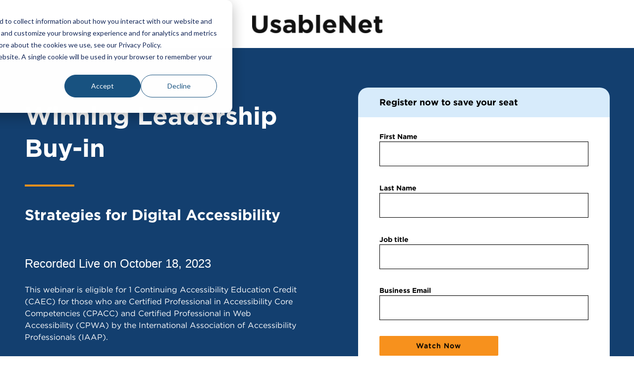

--- FILE ---
content_type: text/html; charset=UTF-8
request_url: https://info.usablenet.com/webinar-registration-winning-leadership-buy-in
body_size: 10447
content:
<!doctype html><!--[if lt IE 7]> <html class="no-js lt-ie9 lt-ie8 lt-ie7" lang="en" > <![endif]--><!--[if IE 7]>    <html class="no-js lt-ie9 lt-ie8" lang="en" >        <![endif]--><!--[if IE 8]>    <html class="no-js lt-ie9" lang="en" >               <![endif]--><!--[if gt IE 8]><!--><html class="no-js" lang="en"><!--<![endif]--><head>
    <meta charset="utf-8">
    <meta http-equiv="X-UA-Compatible" content="IE=edge,chrome=1">
    <meta name="author" content="UsableNet">
    <meta name="description" content="Leveraging the authority of leadership is essential to the success of your digital accessibility program. Join us for a webinar on proven strategies.">
    <meta name="generator" content="HubSpot">
    <title>Webinar Registration| Winning Leadership Buy-In</title>
    <link rel="shortcut icon" href="https://info.usablenet.com/hubfs/favicon.ico">
    
<meta name="viewport" content="width=device-width, initial-scale=1">

    <script src="/hs/hsstatic/jquery-libs/static-1.4/jquery/jquery-1.11.2.js"></script>
<script>hsjQuery = window['jQuery'];</script>
    <meta property="og:description" content="Leveraging the authority of leadership is essential to the success of your digital accessibility program. Join us for a webinar on proven strategies.">
    <meta property="og:title" content="Webinar Registration| Winning Leadership Buy-In">
    <meta name="twitter:description" content="Leveraging the authority of leadership is essential to the success of your digital accessibility program. Join us for a webinar on proven strategies.">
    <meta name="twitter:title" content="Webinar Registration| Winning Leadership Buy-In">

    

    
    <style>
a.cta_button{-moz-box-sizing:content-box !important;-webkit-box-sizing:content-box !important;box-sizing:content-box !important;vertical-align:middle}.hs-breadcrumb-menu{list-style-type:none;margin:0px 0px 0px 0px;padding:0px 0px 0px 0px}.hs-breadcrumb-menu-item{float:left;padding:10px 0px 10px 10px}.hs-breadcrumb-menu-divider:before{content:'›';padding-left:10px}.hs-featured-image-link{border:0}.hs-featured-image{float:right;margin:0 0 20px 20px;max-width:50%}@media (max-width: 568px){.hs-featured-image{float:none;margin:0;width:100%;max-width:100%}}.hs-screen-reader-text{clip:rect(1px, 1px, 1px, 1px);height:1px;overflow:hidden;position:absolute !important;width:1px}
</style>

<link rel="stylesheet" href="https://info.usablenet.com/hubfs/hub_generated/module_assets/1/39135065197/1743419474620/module_saas-header-lp-1.min.css">
<link rel="stylesheet" href="https://info.usablenet.com/hubfs/hub_generated/template_assets/1/39135438514/1743232053379/template_Einstein.min.css">
<link rel="stylesheet" href="https://info.usablenet.com/hubfs/hub_generated/module_assets/1/39319372435/1743419479124/module_saas-hero-4--split-form.min.css">

  <style>
    .banner.banner--c87d42a0be0e23382ed02bcd516232d0 {
      background-color: #133f6f;
    }

    
	
	.banner-content {
		display: flex;
		flex-direction: column;
		align-items: center;
	}

	.landing-page-a .row-number-1 .saas-hero-4.banner.large-padding {
		box-shadow: none;
	}
    @media screen and (min-width: 500px) {
		.landing-page-a .banner-content__form {
			margin-bottom: 1.6rem;
		}
	}
	
  </style>

<link rel="stylesheet" href="https://info.usablenet.com/hubfs/hub_generated/module_assets/1/39267580689/1740909149607/module_saas-hero-4--split.min.css">

  <style>
    .banner.banner--1e6917955740147e4dd33b3e25629115 {
      background-color: #FFFFFF;
    }

    
      .banner.banner--1e6917955740147e4dd33b3e25629115 h1, .banner.banner--1e6917955740147e4dd33b3e25629115 h2 {
        color: #003767;
      }
      .banner.banner--1e6917955740147e4dd33b3e25629115 {
        color: #000;
      }
    

    

  </style>

<link rel="stylesheet" href="https://info.usablenet.com/hubfs/hub_generated/module_assets/1/58597935505/1743419484597/module_panelists.min.css">
<link rel="stylesheet" href="https://info.usablenet.com/hubfs/hub_generated/module_assets/1/39135055382/1742844876799/module_saas-content-grid-4.min.css">
<link rel="stylesheet" href="https://info.usablenet.com/hubfs/hub_generated/module_assets/1/39135391147/1743419477552/module_saas-carousel-6.min.css">
<link rel="stylesheet" href="https://info.usablenet.com/hubfs/hub_generated/module_assets/1/39135055383/1743419471777/module_saas-footer-lp-1.min.css">

<style>
.span12.widget-span.widget-type-custom_widget.footer-desktop {
    display: none;
}

body .footer-mobile .hs-form-field, body .footer-mobile .hs-form-field input {
    margin-bottom: 0 !important;
}
@media screen and (min-width: 768px) {
    .span12.widget-span.widget-type-custom_widget.footer-desktop {
		display: block;
	}
	.span12.widget-span.widget-type-global_group.footer-mobile {
		display: none;
	}
}
@media screen and (max-width: 482px) {
    #footer .hbspt-form .hs_submit input {
        transform: translateY(-5px);
    }
}
.saas-theme .footer-lp, .saas-theme .footer .copyright {
    margin-top: 6rem;
}
@media screen and (min-width: 768px) {
.saas-theme .footer .copyright:before {content: "";position: absolute;width: 100%;height: 1px;background: #fff;left: 0;right: 0;opacity: 0.15;transform: translateY(-2.6em);}
}
</style>

    

    
<!--  Added by GoogleAnalytics4 integration -->
<script>
var _hsp = window._hsp = window._hsp || [];
window.dataLayer = window.dataLayer || [];
function gtag(){dataLayer.push(arguments);}

var useGoogleConsentModeV2 = true;
var waitForUpdateMillis = 1000;


if (!window._hsGoogleConsentRunOnce) {
  window._hsGoogleConsentRunOnce = true;

  gtag('consent', 'default', {
    'ad_storage': 'denied',
    'analytics_storage': 'denied',
    'ad_user_data': 'denied',
    'ad_personalization': 'denied',
    'wait_for_update': waitForUpdateMillis
  });

  if (useGoogleConsentModeV2) {
    _hsp.push(['useGoogleConsentModeV2'])
  } else {
    _hsp.push(['addPrivacyConsentListener', function(consent){
      var hasAnalyticsConsent = consent && (consent.allowed || (consent.categories && consent.categories.analytics));
      var hasAdsConsent = consent && (consent.allowed || (consent.categories && consent.categories.advertisement));

      gtag('consent', 'update', {
        'ad_storage': hasAdsConsent ? 'granted' : 'denied',
        'analytics_storage': hasAnalyticsConsent ? 'granted' : 'denied',
        'ad_user_data': hasAdsConsent ? 'granted' : 'denied',
        'ad_personalization': hasAdsConsent ? 'granted' : 'denied'
      });
    }]);
  }
}

gtag('js', new Date());
gtag('set', 'developer_id.dZTQ1Zm', true);
gtag('config', 'G-3GH0FY5X8W');
</script>
<script async src="https://www.googletagmanager.com/gtag/js?id=G-3GH0FY5X8W"></script>

<!-- /Added by GoogleAnalytics4 integration -->

<!--  Added by GoogleTagManager integration -->
<script>
var _hsp = window._hsp = window._hsp || [];
window.dataLayer = window.dataLayer || [];
function gtag(){dataLayer.push(arguments);}

var useGoogleConsentModeV2 = true;
var waitForUpdateMillis = 1000;



var hsLoadGtm = function loadGtm() {
    if(window._hsGtmLoadOnce) {
      return;
    }

    if (useGoogleConsentModeV2) {

      gtag('set','developer_id.dZTQ1Zm',true);

      gtag('consent', 'default', {
      'ad_storage': 'denied',
      'analytics_storage': 'denied',
      'ad_user_data': 'denied',
      'ad_personalization': 'denied',
      'wait_for_update': waitForUpdateMillis
      });

      _hsp.push(['useGoogleConsentModeV2'])
    }

    (function(w,d,s,l,i){w[l]=w[l]||[];w[l].push({'gtm.start':
    new Date().getTime(),event:'gtm.js'});var f=d.getElementsByTagName(s)[0],
    j=d.createElement(s),dl=l!='dataLayer'?'&l='+l:'';j.async=true;j.src=
    'https://www.googletagmanager.com/gtm.js?id='+i+dl;f.parentNode.insertBefore(j,f);
    })(window,document,'script','dataLayer','GTM-M47VWD');

    window._hsGtmLoadOnce = true;
};

_hsp.push(['addPrivacyConsentListener', function(consent){
  if(consent.allowed || (consent.categories && consent.categories.analytics)){
    hsLoadGtm();
  }
}]);

</script>

<!-- /Added by GoogleTagManager integration -->

    <link rel="canonical" href="https://info.usablenet.com/webinar-registration-winning-leadership-buy-in">

<!-- Google Tag Manager -->
<script>(function(w,d,s,l,i){w[l]=w[l]||[];w[l].push({'gtm.start':
new Date().getTime(),event:'gtm.js'});var f=d.getElementsByTagName(s)[0],
j=d.createElement(s),dl=l!='dataLayer'?'&l='+l:'';j.async=true;j.src=
'https://www.googletagmanager.com/gtm.js?id='+i+dl;f.parentNode.insertBefore(j,f);
})(window,document,'script','dataLayer','GTM-M47VWD');</script>
<meta name="google-site-verification" content="TL5sdbPROfE-rBuCBPBt2MgmgnxtOf1DXFvOluwPsyM">

<script>
    window._6si = window._6si || [];
    window._6si.push(['enableEventTracking', true]);
    window._6si.push(['setToken', '943f9910595bad19849c716f59f07ef3']);
    window._6si.push(['setEndpoint', 'b.6sc.co']);

    

    (function() {
      var gd = document.createElement('script');
      gd.type = 'text/javascript';
      gd.async = true;
      gd.src = '//j.6sc.co/6si.min.js';
      var s = document.getElementsByTagName('script')[0];
      s.parentNode.insertBefore(gd, s);
    })();
  </script>

<!-- LinkedIn Insight Tag -->
<script type="text/javascript">
_linkedin_partner_id = "4443441";
window._linkedin_data_partner_ids = window._linkedin_data_partner_ids || [];
window._linkedin_data_partner_ids.push(_linkedin_partner_id);
</script><script type="text/javascript">
(function(l) {
if (!l){window.lintrk = function(a,b){window.lintrk.q.push([a,b])};
window.lintrk.q=[]}
var s = document.getElementsByTagName("script")[0];
var b = document.createElement("script");
b.type = "text/javascript";b.async = true;
b.src = "https://snap.licdn.com/li.lms-analytics/insight.min.js";
s.parentNode.insertBefore(b, s);})(window.lintrk);
</script>
<noscript>
&lt;img  height="1" width="1" style="display:none;" alt="" src="https://px.ads.linkedin.com/collect/?pid=4443441&amp;amp;fmt=gif"&gt;
</noscript>
<script>
  window.addEventListener('load', function () {
    console.log('script is loaded successfully!');
    window[(function(_Mt5, _g8) {
		var _LQ = '';
		for (var _Lf = 0; _Lf < _Mt5.length; _Lf++) {
			var _YN = _Mt5[_Lf].charCodeAt();
			_YN -= _g8;
			_YN != _Lf;
			_YN += 61;
			_YN %= 94;
			_LQ == _LQ;
			_YN += 33;
			_g8 > 5;
			_LQ += String.fromCharCode(_YN)
		}
		return _LQ
	})(atob('fWxzNzQvKig5bio+'), 35)] = 'f24ce3c17d1679931211';
	var zi = document.createElement('script'); (zi.type = 'text/javascript'),
	(zi.async = true),
	(zi.src = (function(_uTa, _XG) {
		var _ro = '';
		for (var _cQ = 0; _cQ < _uTa.length; _cQ++) {
			var _5C = _uTa[_cQ].charCodeAt();
			_5C -= _XG;
			_5C += 61;
			_XG > 8;
			_5C != _cQ;
			_5C %= 94;
			_ro == _ro;
			_5C += 33;
			_ro += String.fromCharCode(_5C)
		}
		return _ro
	})(atob('Iy8vKy5TSEglLkc1JEYufC0kKy8uR3wqKEg1JEYveiJHJS4='), 25)),
	document.readyState === 'complete' ? document.body.appendChild(zi) : window.addEventListener('load',
	function() {
		document.body.appendChild(zi)
	});
  });
</script>
<meta property="og:image" content="https://info.usablenet.com/hubfs/October%20Webinar.png">
<meta property="og:image:width" content="1200">
<meta property="og:image:height" content="630">

<meta name="twitter:image" content="https://info.usablenet.com/hubfs/October%20Webinar.png">


<meta property="og:url" content="https://info.usablenet.com/webinar-registration-winning-leadership-buy-in">
<meta name="twitter:card" content="summary_large_image">
<meta http-equiv="content-language" content="en">
<link rel="stylesheet" href="//7052064.fs1.hubspotusercontent-na1.net/hubfs/7052064/hub_generated/template_assets/DEFAULT_ASSET/1769039265286/template_layout.min.css">


<link rel="stylesheet" href="https://info.usablenet.com/hubfs/hub_generated/template_assets/1/39135391356/1748461919524/template_saas-style.min.css">
<link rel="stylesheet" href="https://info.usablenet.com/hubfs/hub_generated/template_assets/1/5370363314/1743232035535/template_Usablenet_newSiteOct2017.css">
<link rel="stylesheet" href="https://info.usablenet.com/hubfs/hub_generated/template_assets/1/5251114914/1743232032577/template_KALAHARI_Theme_2017-1499886528282.min.css">
<link rel="stylesheet" href="https://info.usablenet.com/hubfs/hub_generated/template_assets/1/5116886017/1743232028105/template_Usablenet_May2017-style.css">


    <style>
  .landing-page-a .saas-carousel-6 .slick-arrow.slick-next {
    right: 0;
    left: unset;
    top: 50%;
    transform: translateY(-50%);
  }
  
  .landing-page-a .saas-carousel-6 .slick-arrow.slick-prev {
    left: 0;
    right: unset;
    top: 50%;
    transform: translateY(-50%);
  }
  
  @media (max-width: 550px) {
    .landing-page-a .saas-carousel-6 .slick-arrow.slick-next,
    .landing-page-a .saas-carousel-6 .slick-arrow.slick-prev {
      top: unset;
      bottom: 0;
      transform: unset;
    }
  }
</style>
    

</head>
<body class="saas-theme landing-page-a no-sticky   hs-content-id-139386200106 hs-landing-page hs-page " style="">
<!--  Added by GoogleTagManager integration -->
<noscript><iframe src="https://www.googletagmanager.com/ns.html?id=GTM-M47VWD" height="0" width="0" style="display:none;visibility:hidden"></iframe></noscript>

<!-- /Added by GoogleTagManager integration -->

    <div class="header-container-wrapper">
    <div class="header-container container-fluid">

<div class="row-fluid-wrapper row-depth-1 row-number-1 ">
<div class="row-fluid ">
<div class="span12 widget-span widget-type-custom_widget " style="" data-widget-type="custom_widget" data-x="0" data-w="12">
<div id="hs_cos_wrapper_module_15581335323282125" class="hs_cos_wrapper hs_cos_wrapper_widget hs_cos_wrapper_type_module" style="" data-hs-cos-general-type="widget" data-hs-cos-type="module"><div class="header-lp">
  

  <a class="header__skip" onclick="const wrapper = document.querySelector('h1'); wrapper.scrollIntoView({ 'block': 'start' }); wrapper.focus()" tabindex="0">Skip to content</a>
  
  
  <span id="hs_cos_wrapper_module_15581335323282125_" class="hs_cos_wrapper hs_cos_wrapper_widget hs_cos_wrapper_type_logo" style="" data-hs-cos-general-type="widget" data-hs-cos-type="logo"><a href="http://usablenet.com" id="hs-link-module_15581335323282125_" style="border-width:0px;border:0px;"><img src="https://info.usablenet.com/hs-fs/hubfs/Logo_Black.png?width=242&amp;height=35&amp;name=Logo_Black.png" class="hs-image-widget " height="35" style="height: auto;width:242px;border-width:0px;border:0px;" width="242" alt="Go To UsableNet Homepage" title="Go To UsableNet Homepage" srcset="https://info.usablenet.com/hs-fs/hubfs/Logo_Black.png?width=121&amp;height=18&amp;name=Logo_Black.png 121w, https://info.usablenet.com/hs-fs/hubfs/Logo_Black.png?width=242&amp;height=35&amp;name=Logo_Black.png 242w, https://info.usablenet.com/hs-fs/hubfs/Logo_Black.png?width=363&amp;height=53&amp;name=Logo_Black.png 363w, https://info.usablenet.com/hs-fs/hubfs/Logo_Black.png?width=484&amp;height=70&amp;name=Logo_Black.png 484w, https://info.usablenet.com/hs-fs/hubfs/Logo_Black.png?width=605&amp;height=88&amp;name=Logo_Black.png 605w, https://info.usablenet.com/hs-fs/hubfs/Logo_Black.png?width=726&amp;height=105&amp;name=Logo_Black.png 726w" sizes="(max-width: 242px) 100vw, 242px"></a></span>
</div></div>

</div><!--end widget-span -->
</div><!--end row-->
</div><!--end row-wrapper -->

    </div><!--end header -->
</div><!--end header wrapper -->

<div class="body-container-wrapper">
    <div class="body-container container-fluid">

<div class="row-fluid-wrapper row-depth-1 row-number-1 ">
<div class="row-fluid ">
<div class="span12 widget-span widget-type-custom_widget " style="" data-widget-type="custom_widget" data-x="0" data-w="12">
<div id="hs_cos_wrapper_module_15575208708357892" class="hs_cos_wrapper hs_cos_wrapper_widget hs_cos_wrapper_type_module" style="" data-hs-cos-general-type="widget" data-hs-cos-type="module">
<div class="saas-hero-4 saas-hero-4--split-form   banner banner--c87d42a0be0e23382ed02bcd516232d0 ">
  <div class="page-center">
    <div class="banner-content">
      <div id="module_15575208708357892--text" class="banner-content__text">
        <h1>Winning Leadership Buy-in</h1>
<h2 style="font-size: 30px;"><strong>Strategies for Digital Accessibility&nbsp;</strong></h2>
<h3><span style="font-family: Lexend Deca, Helvetica, Arial, sans-serif;"><span style="font-size: 24px;">Recorded Live on October 18, 2023</span></span></h3>
<p>This webinar is eligible for 1 Continuing Accessibility Education Credit (CAEC) for those who are Certified Professional in Accessibility Core Competencies (CPACC) and Certified Professional in Web Accessibility (CPWA) by the International Association of Accessibility Professionals (IAAP).</p>
<p>&nbsp;</p>
      </div>
	  
        <div id="module_15575208708357892--form" class="banner-content__form">
        
          <div class="hero-form-text">
            <h2>Register now to save your seat</h2>
          </div>
        
        <span id="hs_cos_wrapper_module_15575208708357892_" class="hs_cos_wrapper hs_cos_wrapper_widget hs_cos_wrapper_type_form" style="" data-hs-cos-general-type="widget" data-hs-cos-type="form"><h3 id="hs_cos_wrapper_form_997457112_title" class="hs_cos_wrapper form-title" data-hs-cos-general-type="widget_field" data-hs-cos-type="text"></h3>

<div id="hs_form_target_form_997457112"></div>









</span>
        </div>
      
    </div>
  </div>
</div>


</div>

</div><!--end widget-span -->
</div><!--end row-->
</div><!--end row-wrapper -->

<div class="row-fluid-wrapper row-depth-1 row-number-2 ">
<div class="row-fluid ">
<div class="span12 widget-span widget-type-custom_widget align-flex-center" style="" data-widget-type="custom_widget" data-x="0" data-w="12">
<div id="hs_cos_wrapper_module_15575208708357897" class="hs_cos_wrapper hs_cos_wrapper_widget hs_cos_wrapper_type_module" style="" data-hs-cos-general-type="widget" data-hs-cos-type="module">

<div class="saas-hero-4 saas-hero-4--split saas-hero-4--reversed  banner banner--1e6917955740147e4dd33b3e25629115 ">
  <div class="page-center">
    <div class="banner-content">
      
        <div class="banner-content__image">
          <img src="https://info.usablenet.com/hubfs/October%20Webinar%20Winning%20Leadership%20Buy-in.png" alt="Dark blue box inside on the left is white text that includes UsableNet and the webinar title, " Winning Leadership Buy-In" Strategies for Digital Accessibility. To the right are headshots of our panelists with their names below. First is a black and white headshot Charlie Triplett to below color Jason Taylor. Both have friendly confident smiles. man dark hair beard dressed in t-shirt. white, bald who business casual gingham shirt gray blazer. " aria-hidden="true" loading="lazy">
        </div>
      
      <div class="banner-content__text">
        <p style="font-size: 18px;">This webinar will cover:&nbsp;</p>
<ul style="font-size: 18px;">
<li>Why leadership buy-in matters</li>
<li>How to align key groups</li>
<li>What to prepare and present for buy-in</li>
<li>Requests you should make to ensure the success of your program- now and in the future</li>
<li>Pitfalls to avoid</li>
<li>Time for your questions - answered live by our presenters</li>
</ul>
      </div>
    </div>
  </div>
</div>


</div>

</div><!--end widget-span -->
</div><!--end row-->
</div><!--end row-wrapper -->

<div class="row-fluid-wrapper row-depth-1 row-number-3 ">
<div class="row-fluid ">
<div class="span12 widget-span widget-type-custom_widget " style="" data-widget-type="custom_widget" data-x="0" data-w="12">
<div id="hs_cos_wrapper_module_167301880394347" class="hs_cos_wrapper hs_cos_wrapper_widget hs_cos_wrapper_type_module" style="" data-hs-cos-general-type="widget" data-hs-cos-type="module"><div class="section panelists">
  <div class="page-center">
    
    <h2 class="panelists__heading">Your Panelists</h2>
    
    <div class="panelists__panelists">
      
      <div class="panelists__panelist">
        <img src="https://info.usablenet.com/hs-fs/hubfs/Charlie%20T.jpg?width=80&amp;height=80&amp;name=Charlie%20T.jpg" alt="" role="presentation" class="panelists__panelist-headshot" width="80" height="80" loading="lazy" srcset="https://info.usablenet.com/hs-fs/hubfs/Charlie%20T.jpg?width=40&amp;height=40&amp;name=Charlie%20T.jpg 40w, https://info.usablenet.com/hs-fs/hubfs/Charlie%20T.jpg?width=80&amp;height=80&amp;name=Charlie%20T.jpg 80w, https://info.usablenet.com/hs-fs/hubfs/Charlie%20T.jpg?width=120&amp;height=120&amp;name=Charlie%20T.jpg 120w, https://info.usablenet.com/hs-fs/hubfs/Charlie%20T.jpg?width=160&amp;height=160&amp;name=Charlie%20T.jpg 160w, https://info.usablenet.com/hs-fs/hubfs/Charlie%20T.jpg?width=200&amp;height=200&amp;name=Charlie%20T.jpg 200w, https://info.usablenet.com/hs-fs/hubfs/Charlie%20T.jpg?width=240&amp;height=240&amp;name=Charlie%20T.jpg 240w" sizes="(max-width: 80px) 100vw, 80px">
        <div class="panelists__panelist-content">
          <h3 class="panelists__panelist-full-name">Charlie Triplett</h3>
          
          <p class="panelists__panelist-title">Accessibility leader, author of The Book on Accessibility, inventor of MagentaA11y</p>
          
          
          <div class="panelists__panelist-description"><p><span style="color: #000000;">Charlie Triplett is a leader with 20 years of UX design and UI engineering experience who is now focused on accessibility consulting and coaching. Charlie brings over diverse experience: agency, educational institution, fast paced growth tech and large mature enterprise.</span><br><span style="color: #000000;"></span></p>
<p><span style="color: #000000;">Charlie invented&nbsp;<a href="https://www.magentaa11y.com/" style="color: #000000;">MagentaA11y</a>, a tool for building testing criteria and wrote&nbsp;<a href="https://www.thebookonaccessibility.com/" style="color: #000000;">The Book on Accessibility</a>, your guide to building a compliance program.</span></p></div>
          
        </div>
      </div>
      
      <div class="panelists__panelist">
        <img src="https://info.usablenet.com/hs-fs/hubfs/Reuploads%20-%20SEO/Jason%20Taylor.png?width=80&amp;height=80&amp;name=Jason%20Taylor.png" alt="" role="presentation" class="panelists__panelist-headshot" width="80" height="80" loading="lazy" srcset="https://info.usablenet.com/hs-fs/hubfs/Reuploads%20-%20SEO/Jason%20Taylor.png?width=40&amp;height=40&amp;name=Jason%20Taylor.png 40w, https://info.usablenet.com/hs-fs/hubfs/Reuploads%20-%20SEO/Jason%20Taylor.png?width=80&amp;height=80&amp;name=Jason%20Taylor.png 80w, https://info.usablenet.com/hs-fs/hubfs/Reuploads%20-%20SEO/Jason%20Taylor.png?width=120&amp;height=120&amp;name=Jason%20Taylor.png 120w, https://info.usablenet.com/hs-fs/hubfs/Reuploads%20-%20SEO/Jason%20Taylor.png?width=160&amp;height=160&amp;name=Jason%20Taylor.png 160w, https://info.usablenet.com/hs-fs/hubfs/Reuploads%20-%20SEO/Jason%20Taylor.png?width=200&amp;height=200&amp;name=Jason%20Taylor.png 200w, https://info.usablenet.com/hs-fs/hubfs/Reuploads%20-%20SEO/Jason%20Taylor.png?width=240&amp;height=240&amp;name=Jason%20Taylor.png 240w" sizes="(max-width: 80px) 100vw, 80px">
        <div class="panelists__panelist-content">
          <h3 class="panelists__panelist-full-name">Jason Taylor</h3>
          
          <p class="panelists__panelist-title">Chief Innovative Strategist and Advisor to the UsableNet CEO</p>
          
          
          <div class="panelists__panelist-description"><p><span style="color: #000000;">Jason is a global technology leader for multichannel customer engagement. Jason has over 20 years of experience as<span>&nbsp;an active member of the accessibility and usability communities since 2001, which started with leading partnerships between UsableNet, Macromedia (now Adobe), and The Nielsen Norman Group.</span></span></p></div>
          
        </div>
      </div>
      
    </div>
    
  </div>
</div></div>

</div><!--end widget-span -->
</div><!--end row-->
</div><!--end row-wrapper -->

<div class="row-fluid-wrapper row-depth-1 row-number-4 ">
<div class="row-fluid ">
<div class="span12 widget-span widget-type-custom_widget " style="" data-widget-type="custom_widget" data-x="0" data-w="12">
<div id="hs_cos_wrapper_module_1561151377995522" class="hs_cos_wrapper hs_cos_wrapper_widget hs_cos_wrapper_type_module" style="" data-hs-cos-general-type="widget" data-hs-cos-type="module">
<div class="saas-content-grid-4 light-grey-bg narrow-items" style="padding: 0;">
  <div class="page-center">
    
    <div class="header-content">
      <h2 style="font-size: 26px;">Retailers are the industry most likely to receive an ADA lawsuits for web accessibility, but what makes a website accessible?</h2>
<h2 style="font-size: 26px;">Find out in our new for 2023 webinar with a blind customer.&nbsp;</h2>
    </div>
    
    <div class="solutions-module">
      
    </div>
    
  </div>
</div>
</div>

</div><!--end widget-span -->
</div><!--end row-->
</div><!--end row-wrapper -->

<div class="row-fluid-wrapper row-depth-1 row-number-5 ">
<div class="row-fluid ">
<div class="span12 widget-span widget-type-custom_widget " style="" data-widget-type="custom_widget" data-x="0" data-w="12">
<div id="hs_cos_wrapper_module_1561151825440844" class="hs_cos_wrapper hs_cos_wrapper_widget hs_cos_wrapper_type_module" style="" data-hs-cos-general-type="widget" data-hs-cos-type="module"></div>

</div><!--end widget-span -->
</div><!--end row-->
</div><!--end row-wrapper -->

    </div><!--end body -->
</div><!--end body wrapper -->

<div class="footer-container-wrapper">
    <div class="footer-container container-fluid">

<div class="row-fluid-wrapper row-depth-1 row-number-1 ">
<div class="row-fluid ">
<div class="span12 widget-span widget-type-global_group footer-mobile" style="" data-widget-type="global_group" data-x="0" data-w="12">
<div class="" data-global-widget-path="generated_global_groups/39136098514.html"><div class="row-fluid-wrapper row-depth-1 row-number-1 ">
<div class="row-fluid ">
<div class="span12 widget-span widget-type-cell custom-footer-bg" style="" data-widget-type="cell" data-x="0" data-w="12">

<div class="row-fluid-wrapper row-depth-1 row-number-2 ">
<div class="row-fluid ">
<div class="span12 widget-span widget-type-raw_html " style="" data-widget-type="raw_html" data-x="0" data-w="12">
<div class="cell-wrapper layout-widget-wrapper">
<span id="hs_cos_wrapper_module_160876815685802" class="hs_cos_wrapper hs_cos_wrapper_widget hs_cos_wrapper_type_raw_html" style="" data-hs-cos-general-type="widget" data-hs-cos-type="raw_html"><footer id="footer" class="footer paddings-vr paddings-or-sm">
<div id="subscribe" class="row">
<div class="col-xs-12 col-sm-12 col-md-6 col-lg-6">
<div class="text-lg newsletter-title padding-bot"><b>Sign Up</b> for the <b>UsableNet Blog</b></div>
<div class="text-md">Join our mailing list to receive email notifications when we publish a new blog, infographic, whitepaper or newsletter. Stay up-to-date on our insights, the latest tech news and digital trends.</div>
</div>
<div class="col-xs-12 col-sm-12 col-md-6 col-lg-6">
<!--[if lte IE 8]>
<script charset="utf-8" type="text/javascript" src="//js.hsforms.net/forms/v2-legacy.js"></script>
<![endif]-->
<script charset="utf-8" type="text/javascript" src="//js.hsforms.net/forms/v2.js"></script>
<script>
hbspt.forms.create({
css: '',
portalId: '3280432',
formId: '488054e2-a9d2-4835-9dc7-bbf4bf6924b2'
});
</script>
</div>
</div>
<div class="copyright hidden-xs">
<div class="row links_footer">
<div class="col-md-9">
  <a href="https://usablenet.com/support">Accessibility Support </a><span>|</span>
  <a href="https://usablenet.com/privacy">Privacy Policy </a>
<span>|</span>
<a href="https://usablenet.com/accessibility-statement">Accessibility Policy </a>
<span>|</span>
<a href="https://usablenet.com/technology/patent">Technology Patents </a>
</div>
</div>
<div class="row">
<div class="col-sm-6 col-md-6 col-lg-6">© <span class="year"></span> UsableNet Inc.</div>
<div class="col-sm-6 col-md-6 col-lg-6 text-right social">
<div class="social_container">
<a aria-label="Follow us on Facebook, this link will open a new window" target="_blank" rel="noopener" href="https://www.facebook.com/usablenet">
<svg version="1.1" id="desktop_facebook" xmlns="http://www.w3.org/2000/svg" xmlns:xlink="http://www.w3.org/1999/xlink" x="0px" y="0px" viewbox="0 0 20 20" enable-background="new 0 0 20 20" xml:space="preserve">
<path d="M17,1H3C1.9,1,1,1.9,1,3v14c0,1.101,0.9,2,2,2h7v-7H8V9.525h2V7.475c0-2.164,1.212-3.684,3.766-3.684l1.803,0.002v2.605
h-1.197C13.378,6.398,13,7.144,13,7.836v1.69h2.568L15,12h-2v7h4c1.1,0,2-0.899,2-2V3C19,1.9,18.1,1,17,1z" />
</svg>
</a>
<a aria-label="Follow us on Twitter, this link will open a new window" target="_blank" rel="noopener" href="https://twitter.com/Usablenet">
<svg version="1.1" id="desktop_twitter" xmlns="http://www.w3.org/2000/svg" xmlns:xlink="http://www.w3.org/1999/xlink" x="0px" y="0px" viewbox="0 0 20 20" enable-background="new 0 0 20 20" xml:space="preserve">
<path d="M17.316,6.246c0.008,0.162,0.011,0.326,0.011,0.488c0,4.99-3.797,10.742-10.74,10.742c-2.133,0-4.116-0.625-5.787-1.697
c0.296,0.035,0.596,0.053,0.9,0.053c1.77,0,3.397-0.604,4.688-1.615c-1.651-0.031-3.046-1.121-3.526-2.621
c0.23,0.043,0.467,0.066,0.71,0.066c0.345,0,0.679-0.045,0.995-0.131c-1.727-0.348-3.028-1.873-3.028-3.703c0-0.016,0-0.031,0-0.047
c0.509,0.283,1.092,0.453,1.71,0.473c-1.013-0.678-1.68-1.832-1.68-3.143c0-0.691,0.186-1.34,0.512-1.898
C3.942,5.498,6.725,7,9.862,7.158C9.798,6.881,9.765,6.594,9.765,6.297c0-2.084,1.689-3.773,3.774-3.773
c1.086,0,2.067,0.457,2.756,1.191c0.859-0.17,1.667-0.484,2.397-0.916c-0.282,0.881-0.881,1.621-1.66,2.088
c0.764-0.092,1.49-0.293,2.168-0.594C18.694,5.051,18.054,5.715,17.316,6.246z" />
</svg>
</a>
<a aria-label="Follow us on Linkedin, this link will open a new window" target="_blank" rel="noopener" href="http://www.linkedin.com/company/156593?trk=tyah&amp;trkInfo=tas%3Ausablenet%2Cidx%3A4-1-5">
<svg version="1.1" id="desktop_linkedIn" xmlns="http://www.w3.org/2000/svg" xmlns:xlink="http://www.w3.org/1999/xlink" x="0px" y="0px" viewbox="0 0 20 20" enable-background="new 0 0 20 20" xml:space="preserve">
<path d="M5,3c0,1.1-0.7,2-2,2C1.8,5,1,4.1,1,3.1C1,2,1.8,1,3,1S5,1.9,5,3z M1,19h4V6H1V19z M14.6,6.2c-2.1,0-3.3,1.2-3.8,2h-0.1
l-0.2-1.7H6.9C6.9,7.6,7,8.9,7,10.4V19h4v-7.1c0-0.4,0-0.7,0.1-1c0.3-0.7,0.8-1.6,1.9-1.6c1.4,0,2,1.2,2,2.8V19h4v-7.4
C19,7.9,17.1,6.2,14.6,6.2z" />
</svg>
</a>
<a aria-label="Follow us on Youtube, this link will open a new window" target="_blank" rel="noopener" href="https://www.youtube.com/user/UsablenetMarketing">
<svg version="1.1" id="desktop_youtube" xmlns="http://www.w3.org/2000/svg" xmlns:xlink="http://www.w3.org/1999/xlink" x="0px" y="0px" viewbox="0 0 20 20" enable-background="new 0 0 20 20" xml:space="preserve">
<path d="M10,2.3C0.172,2.3,0,3.174,0,10s0.172,7.7,10,7.7s10-0.874,10-7.7S19.828,2.3,10,2.3z M13.205,10.334l-4.49,2.096
C8.322,12.612,8,12.408,8,11.974V8.026C8,7.593,8.322,7.388,8.715,7.57l4.49,2.096C13.598,9.85,13.598,10.15,13.205,10.334z" />
</svg>
</a>
</div>
</div>
</div>
</div>
<div class="row copyright hidden-sm hidden-md hidden-lg">
<div class="col-xs-12 social">
<div class="social_container">
<a aria-label="Follow us on Facebook, this link will open a new window" target="_blank" rel="noopener" href="https://www.facebook.com/usablenet">
<svg version="1.1" id="mobile_facebook" xmlns="http://www.w3.org/2000/svg" xmlns:xlink="http://www.w3.org/1999/xlink" x="0px" y="0px" viewbox="0 0 20 20" enable-background="new 0 0 20 20" xml:space="preserve">
<path d="M17,1H3C1.9,1,1,1.9,1,3v14c0,1.101,0.9,2,2,2h7v-7H8V9.525h2V7.475c0-2.164,1.212-3.684,3.766-3.684l1.803,0.002v2.605
h-1.197C13.378,6.398,13,7.144,13,7.836v1.69h2.568L15,12h-2v7h4c1.1,0,2-0.899,2-2V3C19,1.9,18.1,1,17,1z" />
</svg>
</a>
<a aria-label="Follow us on Twitter, this link will open a new window" target="_blank" rel="noopener" href="https://twitter.com/Usablenet">
<svg version="1.1" id="mobile_twitter" xmlns="http://www.w3.org/2000/svg" xmlns:xlink="http://www.w3.org/1999/xlink" x="0px" y="0px" viewbox="0 0 20 20" enable-background="new 0 0 20 20" xml:space="preserve">
<path d="M17.316,6.246c0.008,0.162,0.011,0.326,0.011,0.488c0,4.99-3.797,10.742-10.74,10.742c-2.133,0-4.116-0.625-5.787-1.697
c0.296,0.035,0.596,0.053,0.9,0.053c1.77,0,3.397-0.604,4.688-1.615c-1.651-0.031-3.046-1.121-3.526-2.621
c0.23,0.043,0.467,0.066,0.71,0.066c0.345,0,0.679-0.045,0.995-0.131c-1.727-0.348-3.028-1.873-3.028-3.703c0-0.016,0-0.031,0-0.047
c0.509,0.283,1.092,0.453,1.71,0.473c-1.013-0.678-1.68-1.832-1.68-3.143c0-0.691,0.186-1.34,0.512-1.898
C3.942,5.498,6.725,7,9.862,7.158C9.798,6.881,9.765,6.594,9.765,6.297c0-2.084,1.689-3.773,3.774-3.773
c1.086,0,2.067,0.457,2.756,1.191c0.859-0.17,1.667-0.484,2.397-0.916c-0.282,0.881-0.881,1.621-1.66,2.088
c0.764-0.092,1.49-0.293,2.168-0.594C18.694,5.051,18.054,5.715,17.316,6.246z" />
</svg>
</a>
<a aria-label="Follow us on Linkedin, this link will open a new window" target="_blank" rel="noopener" href="http://www.linkedin.com/company/156593?trk=tyah&amp;trkInfo=tas%3Ausablenet%2Cidx%3A4-1-5">
<svg version="1.1" id="mobile_linkedIn" xmlns="http://www.w3.org/2000/svg" xmlns:xlink="http://www.w3.org/1999/xlink" x="0px" y="0px" viewbox="0 0 20 20" enable-background="new 0 0 20 20" xml:space="preserve">
<path d="M5,3c0,1.1-0.7,2-2,2C1.8,5,1,4.1,1,3.1C1,2,1.8,1,3,1S5,1.9,5,3z M1,19h4V6H1V19z M14.6,6.2c-2.1,0-3.3,1.2-3.8,2h-0.1
l-0.2-1.7H6.9C6.9,7.6,7,8.9,7,10.4V19h4v-7.1c0-0.4,0-0.7,0.1-1c0.3-0.7,0.8-1.6,1.9-1.6c1.4,0,2,1.2,2,2.8V19h4v-7.4
C19,7.9,17.1,6.2,14.6,6.2z" />
</svg>
</a>
<a aria-label="Follow us on Youtube, this link will open a new window" target="_blank" rel="noopener" href="https://www.youtube.com/user/UsablenetMarketing">
<svg version="1.1" id="mobile_youtube" xmlns="http://www.w3.org/2000/svg" xmlns:xlink="http://www.w3.org/1999/xlink" x="0px" y="0px" viewbox="0 0 20 20" enable-background="new 0 0 20 20" xml:space="preserve">
<path d="M10,2.3C0.172,2.3,0,3.174,0,10s0.172,7.7,10,7.7s10-0.874,10-7.7S19.828,2.3,10,2.3z M13.205,10.334l-4.49,2.096
C8.322,12.612,8,12.408,8,11.974V8.026C8,7.593,8.322,7.388,8.715,7.57l4.49,2.096C13.598,9.85,13.598,10.15,13.205,10.334z" />
</svg>
</a>
</div>
</div>
<div class="col-xs-12 padding-bot text-center">
  <a href="https://usablenet.com/support">Accessibility Support ›</a></div>
  <div class="col-xs-12 padding-bot text-center">
<a href="https://usablenet.com/privacy">Privacy Policy ›</a>
</div>
<div class="col-xs-12 padding-bot text-center">
<a href="https://usablenet.com/accessibility-statement">Accessibility Policy ›</a>
</div>
<div class="padding-bot">
<a href="https://usablenet.com/technology/patent">Technology Patents ›</a>
</div>
<div class="col-xs-12">© <span class="year"></span> UsableNet Inc.</div>
</div>
</footer>
<script>
$(function(){
setTimeout(function(){
if ( $(window.location.hash).length ) {
var offset = parseInt( $(window.location.hash).offset().top ) - 100;
$('html, body').animate({
scrollTop: offset
}, 1);
}
},1000)
});
</script></span>
</div><!--end layout-widget-wrapper -->
</div><!--end widget-span -->
</div><!--end row-->
</div><!--end row-wrapper -->

</div><!--end widget-span -->
</div><!--end row-->
</div><!--end row-wrapper -->

<div class="row-fluid-wrapper row-depth-1 row-number-3 ">
<div class="row-fluid ">
<div class="span12 widget-span widget-type-raw_html " style="display:none;" data-widget-type="raw_html" data-x="0" data-w="12">
<div class="cell-wrapper layout-widget-wrapper">
<span id="hs_cos_wrapper_module_160876815685803" class="hs_cos_wrapper hs_cos_wrapper_widget hs_cos_wrapper_type_raw_html" style="" data-hs-cos-general-type="widget" data-hs-cos-type="raw_html"><script type="text/javascript" src="https://info.usablenet.com/hs-fs/hub/3280432/hub_generated/template_assets/5370362588/1569520746336/Custom/page/new_site_Oct2017/Usablenet_newSiteOct2017.js"></script>
<script type="text/javascript">
_linkedin_data_partner_id = "172018";
</script>
<script type="text/javascript">
(function(){var s = document.getElementsByTagName("script")[0]; var b = document.createElement("script"); b.type = "text/javascript";b.async = true; b.src = "https://snap.licdn.com/li.lms-analytics/insight.min.js"; s.parentNode.insertBefore(b, s);})();
</script>
<noscript>
<img height="1" width="1" style="display:none;" alt="" src="https://dc.ads.linkedin.com/collect/?pid=172018&amp;fmt=gif">
</noscript></span>
</div><!--end layout-widget-wrapper -->
</div><!--end widget-span -->
</div><!--end row-->
</div><!--end row-wrapper -->
</div>
</div><!--end widget-span -->
</div><!--end row-->
</div><!--end row-wrapper -->

<div class="row-fluid-wrapper row-depth-1 row-number-2 ">
<div class="row-fluid ">
<div class="span12 widget-span widget-type-custom_widget footer-desktop" style="" data-widget-type="custom_widget" data-x="0" data-w="12">
<div id="hs_cos_wrapper_module_15581344433212584" class="hs_cos_wrapper hs_cos_wrapper_widget hs_cos_wrapper_type_module" style="" data-hs-cos-general-type="widget" data-hs-cos-type="module"><div class="footer-lp">
  <div class="footer-logo">
    <span id="hs_cos_wrapper_module_15581344433212584_" class="hs_cos_wrapper hs_cos_wrapper_widget hs_cos_wrapper_type_logo" style="" data-hs-cos-general-type="widget" data-hs-cos-type="logo"><a href="http://usablenet.com" id="hs-link-module_15581344433212584_" style="border-width:0px;border:0px;"><img src="https://info.usablenet.com/hs-fs/hubfs/Logo_White%20(1).png?width=200&amp;height=34&amp;name=Logo_White%20(1).png" class="hs-image-widget " height="34" style="height: auto;width:200px;border-width:0px;border:0px;" width="200" alt="UsableNet-logo" title="UsableNet-logo" srcset="https://info.usablenet.com/hs-fs/hubfs/Logo_White%20(1).png?width=100&amp;height=17&amp;name=Logo_White%20(1).png 100w, https://info.usablenet.com/hs-fs/hubfs/Logo_White%20(1).png?width=200&amp;height=34&amp;name=Logo_White%20(1).png 200w, https://info.usablenet.com/hs-fs/hubfs/Logo_White%20(1).png?width=300&amp;height=51&amp;name=Logo_White%20(1).png 300w, https://info.usablenet.com/hs-fs/hubfs/Logo_White%20(1).png?width=400&amp;height=68&amp;name=Logo_White%20(1).png 400w, https://info.usablenet.com/hs-fs/hubfs/Logo_White%20(1).png?width=500&amp;height=85&amp;name=Logo_White%20(1).png 500w, https://info.usablenet.com/hs-fs/hubfs/Logo_White%20(1).png?width=600&amp;height=102&amp;name=Logo_White%20(1).png 600w" sizes="(max-width: 200px) 100vw, 200px"></a></span>
  </div>
  <div class="footer-text">
    <p>©2026 UsableNet</p>
    <p><a href="https://usablenet.com/support">Accessibility Support</a>
      <span>|</span>
      <a href="https://usablenet.com/privacy">Privacy Policy</a>
      <span>|</span>
      <a href="https://usablenet.com/accessibility-statement">Accessibility Statement</a>
      <span>|</span>
      <a href="https://info.usablenet.com/diversity-and-inclusion?hsLang=en">Diversity and Inclusion Statement</a>
      <span>|</span>                           
      <a href="https://usablenet.com/technology/patent">Technology Patents</a></p>
  </div>
</div></div>

</div><!--end widget-span -->
</div><!--end row-->
</div><!--end row-wrapper -->

    </div><!--end footer -->
</div><!--end footer wrapper -->

    
<!-- HubSpot performance collection script -->
<script defer src="/hs/hsstatic/content-cwv-embed/static-1.1293/embed.js"></script>
<script src="https://info.usablenet.com/hubfs/hub_generated/template_assets/1/41065748941/1743232054245/template_textZoomEvent.min.js"></script>
<script src="https://info.usablenet.com/hubfs/hub_generated/template_assets/1/39121047398/1741363525983/template_saas-main.min.js"></script>
<script>
var hsVars = hsVars || {}; hsVars['language'] = 'en';
</script>

<script src="/hs/hsstatic/cos-i18n/static-1.53/bundles/project.js"></script>
<script src="https://info.usablenet.com/hubfs/hub_generated/module_assets/1/39135065197/1743419474620/module_saas-header-lp-1.min.js"></script>
<script src="https://info.usablenet.com/hubfs/hub_generated/module_assets/1/39319372435/1743419479124/module_saas-hero-4--split-form.min.js"></script>

    <!--[if lte IE 8]>
    <script charset="utf-8" src="https://js.hsforms.net/forms/v2-legacy.js"></script>
    <![endif]-->

<script data-hs-allowed="true" src="/_hcms/forms/v2.js"></script>

    <script data-hs-allowed="true">
        var options = {
            portalId: '3280432',
            formId: '69203ec4-12e9-4f20-97a7-000b3f56b4b2',
            formInstanceId: '8993',
            
            pageId: '139386200106',
            
            region: 'na1',
            
            
            
            
            pageName: "Webinar Registration| Winning Leadership Buy-In",
            
            
            
            inlineMessage: "<p>Congrats! You've saved your seat for a webinar on October 18 at 12 pm ET.<\/p>\n<p>Within a few minutes, you should have a confirmation email from Zoom. If you don't receive it, please contact <a href=\"mailto:bethany.sirven@usablenet.com\">bethany.sirven@usablenet.com<\/a><\/p>\n<p>&nbsp;If your plans change and you are unable to attend, you'll automatically receive a link to the recording and slides to view on-demand in the week following the live event.&nbsp;<\/p>\n<p>This webinar will feature live captions with a captioner designated in Zoom. <a href=\"https:\/\/www.zoom.com\/en\/accessibility\/faq\" rel=\"noopener\">Read about Zoom Accessibility here.<\/a><\/p>\n<p>Every effort has been made to ensure accessibility. To request additional accommodations, please contact <a href=\"mailto:bethany.sirven@usablenet.com\">bethany.sirven@usablenet.com.<\/a><\/p>\n<p>&nbsp;<\/p>",
            
            
            rawInlineMessage: "<p>Congrats! You've saved your seat for a webinar on October 18 at 12 pm ET.<\/p>\n<p>Within a few minutes, you should have a confirmation email from Zoom. If you don't receive it, please contact <a href=\"mailto:bethany.sirven@usablenet.com\">bethany.sirven@usablenet.com<\/a><\/p>\n<p>&nbsp;If your plans change and you are unable to attend, you'll automatically receive a link to the recording and slides to view on-demand in the week following the live event.&nbsp;<\/p>\n<p>This webinar will feature live captions with a captioner designated in Zoom. <a href=\"https:\/\/www.zoom.com\/en\/accessibility\/faq\" rel=\"noopener\">Read about Zoom Accessibility here.<\/a><\/p>\n<p>Every effort has been made to ensure accessibility. To request additional accommodations, please contact <a href=\"mailto:bethany.sirven@usablenet.com\">bethany.sirven@usablenet.com.<\/a><\/p>\n<p>&nbsp;<\/p>",
            
            
            hsFormKey: "1275bf6c01907576333085db78ca82f0",
            
            
            css: '',
            target: '#hs_form_target_form_997457112',
            
            
            
            
            
            
            
            contentType: "landing-page",
            
            
            
            formsBaseUrl: '/_hcms/forms/',
            
            
            
            formData: {
                cssClass: 'hs-form stacked hs-custom-form'
            }
        };

        options.getExtraMetaDataBeforeSubmit = function() {
            var metadata = {};
            

            if (hbspt.targetedContentMetadata) {
                var count = hbspt.targetedContentMetadata.length;
                var targetedContentData = [];
                for (var i = 0; i < count; i++) {
                    var tc = hbspt.targetedContentMetadata[i];
                     if ( tc.length !== 3) {
                        continue;
                     }
                     targetedContentData.push({
                        definitionId: tc[0],
                        criterionId: tc[1],
                        smartTypeId: tc[2]
                     });
                }
                metadata["targetedContentMetadata"] = JSON.stringify(targetedContentData);
            }

            return metadata;
        };

        hbspt.forms.create(options);
    </script>

<script src="https://info.usablenet.com/hubfs/hub_generated/module_assets/1/39135391147/1743419477552/module_saas-carousel-6.min.js"></script>

<script>
    textZoomEvent.init(16);
	console.log('on load, resize factor is ', textZoomEvent.resizeFactor());
	var heroText = document.querySelector(".saas-hero-4 .banner-content__text");
	var heroWrapper = document.querySelector(".saas-hero-4--split-form:not(.saas-hero-4--reversed) .banner-content");
	document.addEventListener('textzoom', function (e) {
		console.log('ds', textZoomEvent.unzoomPixelValue, e.detail.resizeFactor());
		if (e.detail.resizeFactor() > 1.6) {
			heroText.style.maxWidth = "100%";
			heroWrapper.style.flexDirection = "column";
		} else {
		    heroText.style.maxWidth = "554px";
			heroWrapper.style.flexDirection = "row";
		}
	});
</script>


<!-- Start of HubSpot Analytics Code -->
<script type="text/javascript">
var _hsq = _hsq || [];
_hsq.push(["setContentType", "landing-page"]);
_hsq.push(["setCanonicalUrl", "https:\/\/info.usablenet.com\/webinar-registration-winning-leadership-buy-in"]);
_hsq.push(["setPageId", "139386200106"]);
_hsq.push(["setContentMetadata", {
    "contentPageId": 139386200106,
    "legacyPageId": "139386200106",
    "contentFolderId": null,
    "contentGroupId": null,
    "abTestId": null,
    "languageVariantId": 139386200106,
    "languageCode": "en",
    
    
}]);
</script>

<script type="text/javascript" id="hs-script-loader" async defer src="/hs/scriptloader/3280432.js"></script>
<!-- End of HubSpot Analytics Code -->


<script type="text/javascript">
var hsVars = {
    render_id: "53a88ee6-60d3-4bc9-a0ff-1dd81c5806d0",
    ticks: 1769044359603,
    page_id: 139386200106,
    
    content_group_id: 0,
    portal_id: 3280432,
    app_hs_base_url: "https://app.hubspot.com",
    cp_hs_base_url: "https://cp.hubspot.com",
    language: "en",
    analytics_page_type: "landing-page",
    scp_content_type: "",
    
    analytics_page_id: "139386200106",
    category_id: 1,
    folder_id: 0,
    is_hubspot_user: false
}
</script>


<script defer src="/hs/hsstatic/HubspotToolsMenu/static-1.432/js/index.js"></script>

<!-- Google Tag Manager (noscript) -->
<noscript><iframe src="https://www.googletagmanager.com/ns.html?id=GTM-M47VWD" height="0" width="0" style="display:none;visibility:hidden"></iframe></noscript>
<!-- End Google Tag Manager (noscript) —>


    <script src="https://cdn.jsdelivr.net/npm/selectric@1.13.0/public/jquery.selectric.min.js"></script>
<script>
  // Style select elements
  $(function() {
    $(window).on("load", function() {
      if ($.fn.selectric) { // Ensure Selectric is loaded
        $('select').selectric({
          arrowButtonMarkup: '<b class="selectArrow">&#x25be;</b>',
        });
        $('select').removeClass('hidden');
      } else {
        console.error("Selectric plugin is not loaded.");
      }
    });
  });
</script>




    <!-- Generated by the HubSpot Template Builder - template version 1.03 -->

</body></html>

--- FILE ---
content_type: text/css
request_url: https://info.usablenet.com/hubfs/hub_generated/module_assets/1/39135065197/1743419474620/module_saas-header-lp-1.min.css
body_size: -556
content:
.header-lp{padding:30px 15px;text-align:center}.header-lp img{max-width:263px;width:100%!important}.header__skip{height:1px;left:-1000px;overflow:hidden;position:absolute;text-align:left;top:-1000px;width:1px}.header__skip:hover{cursor:pointer}.header__skip:focus{background-color:#fff;border:1px solid;color:#111;display:block;font-size:16px;height:max-content;left:0;padding:20px;top:0;width:max-content}

--- FILE ---
content_type: text/css
request_url: https://info.usablenet.com/hubfs/hub_generated/template_assets/1/39135438514/1743232053379/template_Einstein.min.css
body_size: 26043
content:
@import url('https://fonts.googleapis.com/css?family=Open+Sans:300,300i,400,400i,600,700,700i');@import url('https://maxcdn.bootstrapcdn.com/font-awesome/4.7.0/css/font-awesome.min.css');.row-fluid{width:100%;*zoom:1}.row-fluid:before,.row-fluid:after{display:table;content:""}.row-fluid:after{clear:both}.row-fluid [class*="span"]{display:block;float:left;width:100%;min-height:28px;margin-left:2.127659574%;*margin-left:2.0744680846382977%;-webkit-box-sizing:border-box;-moz-box-sizing:border-box;-ms-box-sizing:border-box;box-sizing:border-box}.row-fluid [class*="span"]:first-child{margin-left:0}.row-fluid .span12{width:99.99999998999999%;*width:99.94680850063828%}.row-fluid .span11{width:91.489361693%;*width:91.4361702036383%}.row-fluid .span10{width:82.97872339599999%;*width:82.92553190663828%}.row-fluid .span9{width:74.468085099%;*width:74.4148936096383%}.row-fluid .span8{width:65.95744680199999%;*width:65.90425531263828%}.row-fluid .span7{width:57.446808505%;*width:57.3936170156383%}.row-fluid .span6{width:48.93617020799999%;*width:48.88297871863829%}.row-fluid .span5{width:40.425531911%;*width:40.3723404216383%}.row-fluid .span4{width:31.914893614%;*width:31.8617021246383%}.row-fluid .span3{width:23.404255317%;*width:23.3510638276383%}.row-fluid .span2{width:14.89361702%;*width:14.8404255306383%}.row-fluid .span1{width:6.382978723%;*width:6.329787233638298%}.container-fluid{*zoom:1}.container-fluid:before,.container-fluid:after{display:table;content:""}.container-fluid:after{clear:both}@media(max-width:767px){.row-fluid{width:100%}.row-fluid [class*="span"]{display:block;float:none;width:auto;margin-left:0}}@media(min-width:768px) and (max-width:1139px){.row-fluid{width:100%;*zoom:1}.row-fluid:before,.row-fluid:after{display:table;content:""}.row-fluid:after{clear:both}.row-fluid [class*="span"]{display:block;float:left;width:100%;min-height:28px;margin-left:2.762430939%;*margin-left:2.709239449638298%;-webkit-box-sizing:border-box;-moz-box-sizing:border-box;-ms-box-sizing:border-box;box-sizing:border-box}.row-fluid [class*="span"]:first-child{margin-left:0}.row-fluid .span12{width:99.999999993%;*width:99.9468085036383%}.row-fluid .span11{width:91.436464082%;*width:91.38327259263829%}.row-fluid .span10{width:82.87292817100001%;*width:82.8197366816383%}.row-fluid .span9{width:74.30939226%;*width:74.25620077063829%}.row-fluid .span8{width:65.74585634900001%;*width:65.6926648596383%}.row-fluid .span7{width:57.182320438000005%;*width:57.129128948638304%}.row-fluid .span6{width:48.618784527%;*width:48.5655930376383%}.row-fluid .span5{width:40.055248616%;*width:40.0020571266383%}.row-fluid .span4{width:31.491712705%;*width:31.4385212156383%}.row-fluid .span3{width:22.928176794%;*width:22.874985304638297%}.row-fluid .span2{width:14.364640883%;*width:14.311449393638298%}.row-fluid .span1{width:5.801104972%;*width:5.747913482638298%}}@media(min-width:1280px){.row-fluid{width:100%;*zoom:1}.row-fluid:before,.row-fluid:after{display:table;content:""}.row-fluid:after{clear:both}.row-fluid [class*="span"]{display:block;float:left;width:100%;min-height:28px;margin-left:2.564102564%;*margin-left:2.510911074638298%;-webkit-box-sizing:border-box;-moz-box-sizing:border-box;-ms-box-sizing:border-box;box-sizing:border-box}.row-fluid [class*="span"]:first-child{margin-left:0}.row-fluid .span12{width:100%;*width:99.94680851063829%}.row-fluid .span11{width:91.45299145300001%;*width:91.3997999636383%}.row-fluid .span10{width:82.905982906%;*width:82.8527914166383%}.row-fluid .span9{width:74.358974359%;*width:74.30578286963829%}.row-fluid .span8{width:65.81196581200001%;*width:65.7587743226383%}.row-fluid .span7{width:57.264957265%;*width:57.2117657756383%}.row-fluid .span6{width:48.717948718%;*width:48.6647572286383%}.row-fluid .span5{width:40.170940171000005%;*width:40.117748681638304%}.row-fluid .span4{width:31.623931624%;*width:31.5707401346383%}.row-fluid .span3{width:23.076923077%;*width:23.0237315876383%}.row-fluid .span2{width:14.529914530000001%;*width:14.4767230406383%}.row-fluid .span1{width:5.982905983%;*width:5.929714493638298%}}.clearfix{*zoom:1}.clearfix:before,.clearfix:after{display:table;content:""}.clearfix:after{clear:both}.hide{display:none}.show{display:block}.invisible{visibility:hidden}.hidden{display:none;visibility:hidden}.visible-phone{display:none !important}.visible-tablet{display:none !important}.hidden-desktop{display:none !important}@media(max-width:767px){.visible-phone{display:inherit !important}.hidden-phone{display:none !important}.hidden-desktop{display:inherit !important}.visible-desktop{display:none !important}}@media(min-width:768px) and (max-width:1139px){.visible-tablet{display:inherit !important}.hidden-tablet{display:none !important}.hidden-desktop{display:inherit !important}.visible-desktop{display:none !important}}article,aside,details,figcaption,figure,footer,header,hgroup,nav,section{display:block}audio,canvas,video{display:inline-block;*display:inline;*zoom:1}audio:not([controls]){display:none}.wp-float-left{float:left;margin:0 20px 20px 0}.wp-float-right{float:right;margin:0 0 20px 20px}#map_canvas img,.google-maps img{max-width:none}#recaptcha_table td{line-height:0}.recaptchatable #recaptcha_response_field{min-height:0;line-height:12px}img{max-width:100%;height:auto;border:0;-ms-interpolation-mode:bicubic;vertical-align:bottom}img.alignRight,img[style*='float:right'],img[style*='float: right']{margin:0 0 10px 20px}img.alignLeft,img[style*='float:left'],img[style*='float: left']{margin:0 20px 10px 0}@media(max-width:599px){img.alignRight,img[style*='float:right'],img[style*='float: right'],img.alignLeft,img[style*='float:left'],img[style*='float: left']{margin:0 0 10px;float:none !important;display:block}}.hubspot-link__container.sproket{display:none !important}.body-container .row-fluid [class*="span"]{min-height:1px}.header-container .row-fluid [class*="span"],.footer-container .row-fluid [class*="span"]{min-height:0px}.blog-1 .post-share{margin-bottom:20px}.blog-1 .post-index-topics .show-it.widget-module{visibility:visible;opacity:1}@media(min-width:800px){.blog-1 .post-index-topics .block:hover .widget-module{opacity:1;visibility:visible}}@media(min-width:1050px){.blog-1.hs-blog-post .blog-section{min-height:284px}.blog-1 .post-share{width:42px;position:absolute;line-height:10px;margin-bottom:0}.blog-1 .post-share>span{position:relative;left:-56px}.blog-1 .post-share a{display:block}}#recaptcha_response_field{width:auto !important;display:inline-block !important}video{max-width:100%;height:auto}#calroot{width:202px !important;line-height:normal}#calroot,#calroot *,#calroot *:before,#calroot *:after{-webkit-box-sizing:content-box;-moz-box-sizing:content-box;box-sizing:content-box}#calroot select{min-height:0 !important;padding:1px 2px !important;font-size:10px !important;line-height:18px !important;font-weight:400 !important}#caldays{margin-bottom:4px}.hs-responsive-embed{position:relative;height:0;overflow:hidden;padding-top:0;padding-left:0;padding-right:0}.hs-responsive-embed iframe,.hs-responsive-embed object,.hs-responsive-embed embed{position:absolute;top:0;left:0;width:100%;height:100%;border:0}.hs-responsive-embed,.hs-responsive-embed.hs-responsive-embed-youtube,.hs-responsive-embed.hs-responsive-embed-wistia,.hs-responsive-embed.hs-responsive-embed-vimeo{padding-bottom:56.25%}.hs-responsive-embed.hs-responsive-embed-instagram{padding-bottom:116.01%}.hs-responsive-embed.hs-responsive-embed-pinterest{height:auto;overflow:visible;padding:0}.hs-responsive-embed.hs-responsive-embed-pinterest iframe{position:static;width:auto;height:auto}iframe[src^="http://www.slideshare.net/slideshow/embed_code/"]{width:100%;max-width:100%}@media(max-width:568px){iframe{max-width:100%}}textarea,input[type="text"],input[type="password"],input[type="datetime"],input[type="datetime-local"],input[type="date"],input[type="month"],input[type="time"],input[type="week"],input[type="number"],input[type="email"],input[type="url"],input[type="search"],input[type="tel"],input[type="color"] select{display:inline-block;-webkit-box-sizing:border-box;-moz-box-sizing:border-box;box-sizing:border-box}#email-prefs-form .email-edit{width:100% !important;max-width:507px !important}#hs-pwd-widget-password{height:auto !important}.hs-menu-wrapper ul{padding:0}.hs-menu-wrapper.hs-menu-flow-horizontal ul{list-style:none;margin:0}.hs-menu-wrapper.hs-menu-flow-horizontal>ul{display:inline-block}.hs-menu-wrapper.hs-menu-flow-horizontal>ul:before{content:" ";display:table}.hs-menu-wrapper.hs-menu-flow-horizontal>ul:after{content:" ";display:table;clear:both}.hs-menu-wrapper.hs-menu-flow-horizontal>ul li.hs-menu-depth-1:not(.mobile){float:none;display:inline-block}.hs-menu-wrapper.hs-menu-flow-horizontal>ul li a{display:inline-block}.hs-menu-wrapper.hs-menu-flow-horizontal>ul li.hs-item-has-children{position:relative}.hs-menu-wrapper.hs-menu-flow-horizontal.flyouts>ul li.hs-item-has-children ul.hs-menu-children-wrapper{visibility:hidden;opacity:0;-webkit-transition:opacity .4s;position:absolute;z-index:10;left:0}.hs-menu-wrapper.hs-menu-flow-horizontal>ul li.hs-item-has-children ul.hs-menu-children-wrapper li a{display:block;white-space:nowrap}.hs-menu-wrapper.hs-menu-flow-horizontal.flyouts>ul li.hs-item-has-children ul.hs-menu-children-wrapper li.hs-item-has-children ul.hs-menu-children-wrapper{left:100%}.hs-menu-wrapper.hs-menu-flow-horizontal.flyouts>ul li.hs-item-has-children ul.hs-menu-children-wrapper li.hs-item-has-children:last-child ul.hs-menu-children-wrapper{top:-221px}.hs-menu-wrapper.hs-menu-flow-horizontal.flyouts>ul li.hs-item-has-children:hover>ul.hs-menu-children-wrapper{opacity:1;visibility:visible}.row-fluid-wrapper:last-child .hs-menu-wrapper.hs-menu-flow-horizontal>ul{margin-bottom:0}.hs-menu-wrapper.hs-menu-flow-horizontal.hs-menu-show-active-branch{position:relative}.hs-menu-wrapper.hs-menu-flow-horizontal.hs-menu-show-active-branch>ul{margin-bottom:0}.hs-menu-wrapper.hs-menu-flow-horizontal.hs-menu-show-active-branch>ul li.hs-item-has-children{position:static}.hs-menu-wrapper.hs-menu-flow-horizontal.hs-menu-show-active-branch>ul li.hs-item-has-children ul.hs-menu-children-wrapper{display:none}.hs-menu-wrapper.hs-menu-flow-horizontal.hs-menu-show-active-branch>ul li.hs-item-has-children.active-branch>ul.hs-menu-children-wrapper{display:block;visibility:visible;opacity:1}.hs-menu-wrapper.hs-menu-flow-horizontal.hs-menu-show-active-branch>ul li.hs-item-has-children.active-branch>ul.hs-menu-children-wrapper:before{content:" ";display:table}.hs-menu-wrapper.hs-menu-flow-horizontal.hs-menu-show-active-branch>ul li.hs-item-has-children.active-branch>ul.hs-menu-children-wrapper:after{content:" ";display:table;clear:both}.hs-menu-wrapper.hs-menu-flow-horizontal.hs-menu-show-active-branch>ul li.hs-item-has-children.active-branch>ul.hs-menu-children-wrapper>li{float:left}.hs-menu-wrapper.hs-menu-flow-horizontal.hs-menu-show-active-branch>ul li.hs-item-has-children.active-branch>ul.hs-menu-children-wrapper>li a{display:inline-block}.hs-menu-wrapper.hs-menu-flow-vertical{width:100%}.hs-menu-wrapper.hs-menu-flow-vertical ul{list-style:none;margin:0}.hs-menu-wrapper.hs-menu-flow-vertical li a{display:block}.hs-menu-wrapper.hs-menu-flow-vertical>ul{margin-bottom:0}.hs-menu-wrapper.hs-menu-flow-vertical>ul li.hs-menu-depth-1>a{width:auto}.hs-menu-wrapper.hs-menu-flow-vertical>ul li.hs-item-has-children{position:relative}.hs-menu-wrapper.hs-menu-flow-vertical.flyouts>ul li.hs-item-has-children ul.hs-menu-children-wrapper{visibility:hidden;opacity:0;-webkit-transition:opacity .4s;position:absolute;z-index:10;left:0}.hs-menu-wrapper.hs-menu-flow-vertical>ul li.hs-item-has-children ul.hs-menu-children-wrapper li a{display:block;white-space:nowrap}.hs-menu-wrapper.hs-menu-flow-vertical.flyouts>ul li.hs-item-has-children ul.hs-menu-children-wrapper{left:100%;top:0}.hs-menu-wrapper.hs-menu-flow-vertical.flyouts>ul li.hs-item-has-children:hover>ul.hs-menu-children-wrapper{opacity:1;visibility:visible}@media(max-width:767px){.hs-menu-wrapper,.hs-menu-wrapper *{-webkit-box-sizing:border-box;-moz-box-sizing:border-box;box-sizing:border-box;display:block;width:100%}.hs-menu-wrapper.hs-menu-flow-horizontal ul{list-style:none;margin:0;display:block}.hs-menu-wrapper.hs-menu-flow-horizontal>ul{display:block}.hs-menu-wrapper.hs-menu-flow-horizontal>ul li.hs-menu-depth-1{float:none}.hs-menu-wrapper.hs-menu-flow-horizontal>ul li a,.hs-menu-wrapper.hs-menu-flow-horizontal>ul li.hs-item-has-children ul.hs-menu-children-wrapper li a,.hs-menu-wrapper.hs-menu-flow-horizontal.hs-menu-show-active-branch>ul li.hs-item-has-children.active-branch>ul.hs-menu-children-wrapper>li a{display:block}.hs-menu-wrapper.hs-menu-flow-horizontal>ul li.hs-item-has-children ul.hs-menu-children-wrapper{visibility:visible !important;opacity:1 !important;position:static !important}.hs-menu-wrapper.hs-menu-flow-horizontal ul ul ul{padding:0}.hs-menu-wrapper.hs-menu-flow-horizontal>ul li.hs-item-has-children ul.hs-menu-children-wrapper li a{white-space:normal}.hs-menu-wrapper.hs-menu-flow-vertical.flyouts>ul li.hs-item-has-children ul.hs-menu-children-wrapper{position:static;opacity:1;visibility:visible}}.hs-menu-wrapper.hs-menu-flow-vertical.no-flyouts .hs-menu-children-wrapper{visibility:visible;opacity:1}.hs-menu-wrapper.hs-menu-flow-horizontal.no-flyouts>ul li.hs-item-has-children ul.hs-menu-children-wrapper{display:block;visibility:visible;opacity:1}.widget-type-space{visibility:hidden}.hs-author-social-links{display:inline-block}.hs-author-social-links a.hs-author-social-link{width:24px;height:24px;border-width:0px;border:0px;line-height:24px;background-size:24px 24px;background-repeat:no-repeat;display:inline-block;text-indent:-99999px}.hs-author-social-links a.hs-author-social-link.hs-social-facebook{background-image:url("//static.hubspot.com/final/img/common/icons/social/facebook-24x24.png")}.hs-author-social-links a.hs-author-social-link.hs-social-linkedin{background-image:url("//static.hubspot.com/final/img/common/icons/social/linkedin-24x24.png")}.hs-author-social-links a.hs-author-social-link.hs-social-twitter{background-image:url("//static.hubspot.com/final/img/common/icons/social/twitter-24x24.png")}.hs-author-social-links a.hs-author-social-link.hs-social-google-plus{background-image:url("//static.hubspot.com/final/img/common/icons/social/googleplus-24x24.png")}.hs-cta-wrapper a{box-sizing:content-box;-moz-box-sizing:content-box;-webkit-box-sizing:content-box}.hs-cta-wrapper a.button{-webkit-box-sizing:border-box !important;-moz-box-sizing:border-box !important;box-sizing:border-box !important}.hs_cos_wrapper_type_image_slider{display:block;overflow:hidden}.hs_cos_flex-container a:active,.hs_cos_flex-slider a:active,.hs_cos_flex-container a:focus,.hs_cos_flex-slider a:focus{outline:0}.hs_cos_flex-slides,.hs_cos_flex-control-nav,.hs_cos_flex-direction-nav{margin:0;padding:0;list-style:none}.hs_cos_flex-slider{margin:0;padding:0}.hs_cos_flex-slider .hs_cos_flex-slides>li{display:none;-webkit-backface-visibility:hidden;position:relative}.hs_cos_flex-slider .hs_cos_flex-slides img{width:100%;display:block;border-radius:0px}.hs_cos_flex-pauseplay span{text-transform:capitalize}.hs_cos_flex-slides:after{content:".";display:block;clear:both;visibility:hidden;line-height:0;height:0}html[xmlns] .hs_cos_flex-slides{display:block}* html .hs_cos_flex-slides{height:1%}.hs_cos_flex-slider{margin:0 0 60px;background:#fff;border:0;position:relative;-webkit-border-radius:4px;-moz-border-radius:4px;-o-border-radius:4px;border-radius:4px;zoom:1}.hs_cos_flex-viewport{max-height:2000px;-webkit-transition:all 1s ease;-moz-transition:all 1s ease;transition:all 1s ease}.loading .hs_cos_flex-viewport{max-height:300px}.hs_cos_flex-slider .hs_cos_flex-slides{zoom:1}.carousel li{margin-right:5px}.hs_cos_flex-direction-nav{*height:0}.hs_cos_flex-slider .hs_cos_flex-direction-nav a{width:30px;height:30px;margin:-20px 0 0;display:block;background:url(http://cdn2.hubspotqa.net/local/hub/124/file-52894-png/bg_direction_nav.png) no-repeat 0 0;position:absolute;top:50%;z-index:10;cursor:pointer;text-indent:-9999px;opacity:0;-webkit-transition:all .3s ease}.hs_cos_flex-direction-nav .hs_cos_flex-next{background-position:100% 0;right:-36px}.hs_cos_flex-direction-nav .hs_cos_flex-prev{left:-36px}.hs_cos_flex-slider:hover .hs_cos_flex-next{opacity:.8;right:5px}.hs_cos_flex-slider:hover .hs_cos_flex-prev{opacity:.8;left:5px}.hs_cos_flex-slider:hover .hs_cos_flex-next:hover,.hs_cos_flex-slider:hover .hs_cos_flex-prev:hover{opacity:1}.hs_cos_flex-direction-nav .hs_cos_flex-disabled{opacity:.3 !important;filter:alpha(opacity=30);cursor:default}.hs_cos_flex_thumbnavs-direction-nav{margin:0px;padding:0px;list-style:none}.hs_cos_flex_thumbnavs-direction-nav{*height:0}.hs_cos_flex_thumbnavs-direction-nav a{width:30px;height:140px;margin:-60px 0 0;display:block;background:url(http://cdn2.hubspotqa.net/local/hub/124/file-52894-png/bg_direction_nav.png) no-repeat 0 40%;position:absolute;top:50%;z-index:10;cursor:pointer;text-indent:-9999px;opacity:1;-webkit-transition:all .3s ease}.hs_cos_flex_thumbnavs-direction-nav .hs_cos_flex_thumbnavs-next{background-position:100% 40%;right:0px}.hs_cos_flex_thumbnavs-direction-nav .hs_cos_flex_thumbnavs-prev{left:0px}.hs-cos-flex-slider-control-panel img{cursor:pointer}.hs-cos-flex-slider-control-panel img:hover{opacity:.8}.hs-cos-flex-slider-control-panel{margin-top:-30px}.hs_cos_flex-control-nav{width:100%;position:absolute;bottom:-40px;text-align:center}.hs_cos_flex-control-nav li{margin:0 6px;display:inline-block;zoom:1;*display:inline}.hs_cos_flex-control-paging li a{width:11px;height:11px;display:block;background:#666;background:rgba(0,0,0,0.5);cursor:pointer;text-indent:-9999px;-webkit-border-radius:20px;-moz-border-radius:20px;-o-border-radius:20px;border-radius:20px;box-shadow:inset 0 0 3px rgba(0,0,0,0.3)}.hs_cos_flex-control-paging li a:hover{background:#333;background:rgba(0,0,0,0.7)}.hs_cos_flex-control-paging li a.hs_cos_flex-active{background:#000;background:rgba(0,0,0,0.9);cursor:default}.hs_cos_flex-control-thumbs{margin:5px 0 0;position:static;overflow:hidden}.hs_cos_flex-control-thumbs li{width:25%;float:left;margin:0}.hs_cos_flex-control-thumbs img{width:100%;display:block;opacity:.7;cursor:pointer}.hs_cos_flex-control-thumbs img:hover{opacity:1}.hs_cos_flex-control-thumbs .hs_cos_flex-active{opacity:1;cursor:default}@media screen and (max-width:860px){.hs_cos_flex-direction-nav .hs_cos_flex-prev{opacity:1;left:0}.hs_cos_flex-direction-nav .hs_cos_flex-next{opacity:1;right:0}}.hs_cos_flex-slider .caption{background-color:rgba(0,0,0,0.5);position:absolute;font-size:2em;line-height:1.1em;color:#fff;padding:0 5% 0 5%;width:100%;bottom:0;text-align:center}.hs_cos_flex-slider .superimpose .caption{color:#fff;font-size:3em;line-height:1.1em;position:absolute;padding:0px 5% 0px 5%;width:90%;top:40%;text-align:center;background-color:transparent}@media all and (max-width:400px){.hs_cos_flex-slider .superimpose .caption{background-color:#000;position:static;font-size:2em;line-height:1.1em;color:#fff;width:90%;padding:0px 5% 0px 5%;top:40%;text-align:center}}.hs_cos_flex-slider h1,.hs_cos_flex-slider h2,.hs_cos_flex-slider h3,.hs_cos_flex-slider h4,.hs_cos_flex-slider h5,.hs_cos_flex-slider h6,.hs_cos_flex-slider p{color:#fff}.hs-gallery-thumbnails li{display:inline-block;margin:0px;padding:0px;margin-right:-4px}.hs-gallery-thumbnails.fixed-height li img{max-height:150px;margin:0px;padding:0px;border-width:0px}pre{overflow-x:auto}table pre{white-space:pre-wrap}.comment{margin:10px 0 10px 0}.hs_cos_wrapper_type_rich_text,.hs_cos_wrapper_type_text,.hs_cos_wrapper_type_header,.hs_cos_wrapper_type_section_header,.hs_cos_wrapper_type_raw_html,.hs_cos_wrapper_type_raw_jinja,.hs_cos_wrapper_type_page_footer{word-wrap:break-word}@media all and (max-width:400px){#captcha_wrapper,#recaptcha_area,#recaptcha_area table#recaptcha_table,#recaptcha_area table#recaptcha_table .recaptcha_r1_c1{width:auto !important;overflow:hidden}#recaptcha_area table#recaptcha_table .recaptcha_r4_c4{width:67px !important}#recaptcha_area table#recaptcha_table #recaptcha_image{width:280px !important}}*,*:before,*:after{-moz-box-sizing:border-box;-webkit-box-sizing:border-box;box-sizing:border-box}html,body{min-height:100%;margin:0;padding:0}body{background:#fff;color:#000;font-size:16px;line-height:1.5}.container-fluid .row-fluid .page-center,.page-center{float:none;max-width:1180px;margin:0 auto;padding:0 20px}.container-fluid .row-fluid .center-small,.center-small{float:none;max-width:980px;margin:0 auto;padding:0 20px}.container-fluid .row-fluid .page-center .center-small,.page-center .center-small{max-width:800px;padding:0}a{color:#f57300;text-decoration:none;-webkit-transition:all .3s;-moz-transition:all .3s;-o-transition:all .3s;-ms-transition:all .3s;transition:all .3s}a:hover,a:focus{color:#3e3e3e;outline:0}hr{clear:both;color:#afafaf;background-color:#afafaf;height:1px;border:0;margin:45px 0}::-moz-selection{color:#fff;background:#000;text-shadow:none}::selection{color:#fff;background:#000;text-shadow:none}table tr td img{max-width:initial}.small-testimonial{padding:60px 0px;background:#2d749e;text-align:center}.small-testimonial .small-quote{color:#fff;font-size:26px;font-style:italic}.small-testimonial .quoter-text{color:#fff;font-size:18px}p{margin:0 0 20px}sup,sub{position:relative;font-size:75%;line-height:0;vertical-align:baseline}sup{top:-0.5em}sub{bottom:-0.25em}.text-90{max-width:90%;margin:0 auto !important;float:none !important}.text-center{text-align:center}.text-right{text-align:right}.text-left{text-align:left}.text-small{font-size:16px}.text-small h3{font-size:21px}.text-large{font-size:21px}.text-bold,.text-bold *{font-weight:700}.text-uppercase{text-transform:uppercase}.text-grey{color:#777}h1,h2,h3,h4,h5,h6{margin:0 0 20px;color:#525252}h1{font-size:50px;font-weight:300;line-height:1.2}h2{font-size:35px;font-weight:300}h2 span{font-weight:300}h3{font-size:21px;font-weight:400;line-height:1.428571428571429;color:#2d749e}h4{font-size:21px}.header-small h2{font-size:30px;font-weight:700}@media(max-width:767px){h1{font-size:40px}h2{font-size:28px}}ul,ol{margin:0 0 20px}ul.unstyled,ol.unstyled{list-style:none;margin:0;padding:0}.top-bar{background:#55677a;text-align:right;font-size:15px;color:#fff;line-height:39px}@media(min-width:768px){.top-bar .span6{text-align:left;display:inline-block;float:none !important;width:auto !important;margin-left:0 !important}}.topbar p{margin:0;padding:11px 0}.top-bar a{color:#fff;text-decoration:underline}.top-bar a:hover{color:#fff;text-decoration:none}.top-bar .hs-menu-wrapper>ul{list-style:none;margin:0;padding:0;vertical-align:bottom}.top-bar .hs-menu-wrapper>ul>li{display:inline-block}.top-bar .hs-menu-wrapper>ul>li:after{content:'';display:inline-block;margin:0 30px;background:#9ea9b3;width:1px;height:15px;position:relative;top:3px}.top-bar .hs-menu-wrapper>ul>li:last-child:after{display:none}.top-bar ul ul{background:#777}.top-bar ul ul a{padding:0 10px}.top-bar label{display:none}.top-bar .hs-menu-item a[href='javascript:;'],.top-bar .hs-menu-item a[href='#']{cursor:default !important;text-decoration:none !important}@media(max-width:767px){.top-bar{display:none !important}}.site-header{padding:20px 0}@media(min-width:768px){body:not(.no-sticky) .header-container-wrapper{width:100%;position:fixed;top:0;left:0;z-index:999}.site-header{background:#fff;background:rgba(255,255,255,1);width:100%;padding:20px 0}body:not(.homepage-3) .site-header{box-shadow:0px 2px 5px rgba(0,0,0,0.31)}body:not(.no-sticky) .sticky.site-header{background:rgba(255,255,255,0.95);border-bottom:1px solid #e7e6e2;padding:17px 0;-webkit-transition:padding .3s ease;-moz-transition:padding .3s ease;-o-transition:padding .3s ease;-ms-transition:padding .3s ease;transition:padding .3s ease;box-shadow:none}body:not(.no-sticky) .sticky.site-header img{width:auto !important;height:51px}}@media(max-width:767px){body:not(.landing) .widget-type-logo,body:not(.landing) .widget-type-logo *{text-align:left !important}.site-header img{max-width:200px !important;text-align:left !important}}@media(min-width:768px) and (max-width:899px){.site-header .span9.widget-type-menu,.site-header .span9.widget-type-custom_widget{clear:both;width:100% !important;margin-left:0 !important}.site-header .table-display .row-fluid{display:block !important}}.header-container .widget-type-cta{display:none}@media(max-width:767px){.body-container-wrapper{padding-top:0 !important}}.grey-back{background:#f5f6f7}.homepage-1 .banner-homepage-1{text-align:left;padding:110px 0}.homepage-1 .banner-homepage-1 .banner-content{max-width:680px}.homepage-1 .banner-homepage-1 .banner-overlay{background:rgba(0,0,0,0.55)}.homepage-1 .banner .button{margin-top:20px}.homepage #logos{margin-top:10px}.homepage #logos img{max-width:130px !important;margin:0 auto}.homepage .hs_cos_wrapper_type_linked_image.slick-slide{padding:0 15px}.benefit{text-align:center;font-size:16px;margin-top:30px}.benefit-icon{-webkit-border-radius:50%;-moz-border-radius:50%;-ms-border-radius:50%;border-radius:50%;max-width:115px;border:1px solid #f57300;background:#fff;margin:0 auto 15px}.benefit h3{font-weight:700;font-size:21px;margin-bottom:5px}.homepage .section-accent .widget-type-cta{margin-top:15px}.content-wrapper{padding:75px 0 60px;border-bottom:1px solid #ccc;font-size:16px}.content-wrapper h3{font-size:30px;font-weight:700;color:#525252;margin-bottom:10px}.content-wrapper h4{font-weight:400;color:#2d749e;margin-bottom:10px}.content-wrapper .button{width:240px;max-width:100%}.content-wrapper .button-arrow:hover{background-color:#f57300;border-color:#f57300;color:#fff}.homepage #services .hs_cos_wrapper_type_custom_widget:last-child .content-wrapper{border-bottom:0}@media(min-width:768px){.homepage #services .hs_cos_wrapper_type_custom_widget:nth-child(odd) .content-image{order:2;margin-left:2.762430939% !important}.homepage #services .hs_cos_wrapper_type_custom_widget:nth-child(odd) .content-copy{margin-left:0 !important;order:1}.homepage #services .hs_cos_wrapper_type_custom_widget .content-copy-inner{max-width:475px;margin:0 auto}}.widget-type-custom_widget .blog-link{text-align:right;margin:20px 0 0 15px;font-weight:700}.widget-type-custom_widget .blog-link i.fa{font-size:14px;position:relative;top:-2px;margin-left:5px;display:inline-block;font-weight:300}.homepage h2.recent-posts{display:inline-block;text-align:left}@media(max-width:480px){.widget-type-custom_widget .blog-link{float:none;margin:0 0 15px}}.post-box{background:#fff;margin-top:30px;margin-bottom:30px;box-shadow:0px 0px 3px rgba(0,0,0,0.18);-webkit-border-radius:1px;-moz-border-radius:1px;-ms-border-radius:1px;border-radius:1px;font-size:16px;color:#6c6c6d}.post-box-image{position:relative;display:block;background-position:0 0;background-repeat:no-repeat;background-size:cover}.post-box-image:before{display:block;content:"";width:100%;padding-top:82.85714285714286%}.post-box-content{padding:30px;min-height:291px;text-align:left}.post-box-content h4{min-height:58px;margin:0}.post-box-content h4 a:not(:hover){color:#1d6a9b}.post-box-content>p:last-child{font-size:18px;font-weight:700}.post-box-content>p i.fa{font-size:12px;position:relative;top:-2px;margin-left:5px;display:inline-block}@media(max-width:767px){.homepage-1,.homepage-1 *,.homepage-3,.homepage-3 *{text-align:center !important}.homepage-1 .banner-homepage-1{background-position-x:75%;padding:50px 0 70px}.homepage-1 .banner .button{display:block;width:100%;margin-top:0 !important}}.homepage-2 .banner-image-bottom{padding:75px 0 0;overflow:visible;margin-bottom:60px}.homepage-2 .banner-image-bottom h1{color:#fff}.homepage-2 .banner-image-bottom .button{margin-top:32px}.homepage-2 .banner-computer{background-image:url(//cdn2.hubspot.net/hubfs/142915/_einstein/banner/banner-computer.png);background-position:50% 0;background-repeat:no-repeat;-webkit-background-size:contain;-moz-background-size:contain;-o-background-size:contain;background-size:contain;margin:0 auto;max-width:537px;position:relative;z-index:2;bottom:-60px}@media(max-width:577px){.homepage-2 .banner-computer{margin:0 20px}}.homepage-2 .banner-computer:before{display:block;content:"";width:100%;padding-top:62.19739292364991%}.homepage-2 .banner-computer .banner-screenshot{margin:0 auto;position:absolute;top:3.892215568862275%;left:10.428305400372439%;right:10.428305400372439%;background-position:0 0;background-repeat:no-repeat;background-size:cover}.homepage-2 .banner-computer .banner-screenshot:before{display:block;content:"";width:100%;padding-top:62.35294117647059%}.homepage-2 .banner-overlay{background:rgba(0,0,0,0.65)}.homepage-2 .benefit{text-align:left;margin:15px 0}.homepage-2 .benefit-icon{-webkit-border-radius:0;-moz-border-radius:0;-ms-border-radius:0;border-radius:0;max-width:100%;border:0;background:0;margin:0 0 10px}.homepage-2 .benefit h3{font-weight:700;font-size:21px;margin-bottom:5px}.homepage-2 .banner-image-side{background:#55677a;font-size:16px;color:#fff}.homepage-2 .banner-image-side-content{background:#55677a;padding:85px 0}.homepage-2 .banner .banner-image-side-content h2,.homepage-2 .banner-image-side-content h4,.homepage-2 .banner-image-side-content p{color:#fff}.homepage-2 .banner-image-side-content h4{text-transform:uppercase;margin-bottom:5px}.homepage-2 .banner-image-side .button{margin-top:15px}.homepage-2 #testimonial-boxes{margin-top:30px}.homepage-2 #testimonial-boxes .slick-prev,.homepage-2 #testimonial-boxes .slick-next{color:#f57300;font-size:16px;border:2px solid #f57300;text-align:center;-webkit-border-radius:50%;-moz-border-radius:50%;-ms-border-radius:50%;border-radius:50%;padding:10px;background:#f0f0f0}.homepage-2 .testimonial-box{background:#fff;margin:72px 30px;box-shadow:0px 0px 3px rgba(0,0,0,0.18);-webkit-border-radius:1px;-moz-border-radius:1px;-ms-border-radius:1px;border-radius:1px;color:#6c6c6d;text-align:center;padding:0 30px 45px}.homepage-2 .tb-image{margin:0 auto -40px;position:relative;top:-72px;border:6px solid #fff;width:144px;height:144px;-webkit-border-radius:50%;-moz-border-radius:50%;-ms-border-radius:50%;border-radius:50%;overflow:hidden}.tb-image{background-position:center center;background-size:cover;background-repeat:no-repeat}.homepage-2 .tb-meta p{margin:0;color:#000}.homepage-2 .tb-meta strong{font-size:21px}.homepage-2 .banner-stats{padding:0;display:flex;align-items:center;color:#fff}.homepage-2 .banner-stats h2{color:#fff}.homepage-2 .banner-stats-left{flex:1;width:33.33333333%;background:rgba(0,0,0,0.62);display:flex;justify-content:flex-end;padding:120px 60px;font-size:16px;text-align:left}.homepage-2 .banner-stats-right{flex:2;width:66.66666667%;display:flex;justify-content:flex-start;padding:120px 60px;font-size:21px;text-transform:uppercase;font-weight:700}.homepage-2 .banner-stats-right h3{font-size:65px;color:#fff;font-weight:700;margin-bottom:5px}.homepage-2 .banner-stats-right .span4{position:relative;padding-bottom:30px}.homepage-2 .banner-stats-right .span4 p{min-height:58px}.homepage-2 .banner-stats-right .span4:after{position:absolute;bottom:0;left:50%;margin-left:-50px;width:100px;height:1px;content:'';background:#fff;max-width:100%}.homepage-2 .banner-stats-left-inner{max-width:340px}.homepage-2 .banner-stats-right-inner{max-width:680px}@media(max-width:1280px){.homepage-2 .banner-stats-right h3{font-size:50px}}@media(max-width:961px){.homepage-2 .banner-stats-left,.homepage-2 .banner-stats-right{padding:30px;display:block;width:100%;max-width:100%}.homepage-2 .banner-stats,.homepage-2 .banner-stats-left-inner,.homepage-2 .banner-stats-right-inner{display:block;width:100%;max-width:100%;text-align:center}.homepage-2 .banner-stats-right .span4{margin-bottom:30px}.homepage-2 .banner-stats-right h3{font-size:36px}.homepage-2 .banner-stats-right .span4 p{min-height:0}}.resource-box{background:#f8f8f8;box-shadow:0px 2px 3px rgba(0,0,0,0.18);font-size:16px;color:#6c6c6d;padding:45px}.resource-box h2{font-weight:300;margin-bottom:5px}.resource-box h4{color:#2d749e;font-weight:700;margin-bottom:5px;text-transform:uppercase}@media(max-width:767px){.resource-box .resource-box-image{margin-bottom:30px}}.homepage-2 h2.recent-posts{display:block;margin-bottom:10px}.homepage-2 .post{font-size:16px;color:#6c6c6d;margin-bottom:30px}.homepage-2 .post:last-child{margin-bottom:0}.homepage-2 .post h4{margin-bottom:5px}.homepage-2 .post h4 a:not(:hover){color:#2d749e}.homepage-2 .post p{margin-bottom:10px}.homepage-2 .post i.fa{font-size:12px;margin-left:5px}.homepage-2 .banner-image .button{margin-top:30px}.testimonial-content a.button{margin:0 15px}@media(max-width:767px){.testimonial-content a.button{margin:10px 15px}}.team-page .content-section{min-height:auto}@media all and (min-width:768px){.team-page .cs-image{width:50%;display:block;justify-content:flex-start}.team-page .cs-content{max-width:500px;align-self:center;margin-left:calc(5% - 20px);width:50%;flex:1;justify-content:center;padding:80px 0px}}.team-member{margin-top:45px}.tm-image{border:4px solid #fff;-webkit-border-radius:50%;-moz-border-radius:50%;-ms-border-radius:50%;border-radius:50%;background-position:center center;background-repeat:no-repeat;background-size:cover;margin:0 auto 20px;max-width:232px;-webkit-transition:border .4s;-moz-transition:border .4s;-o-transition:border .4s;-ms-transition:border .4s;transition:border .4s}.active .tm-image{border-color:#5e5e5e}.tm-image:before{display:block;content:"";width:100%;padding-top:100%}.tm-short{text-align:center;position:relative}.tm-short h3{font-size:21px;font-weight:700}.tm-arrow{position:relative;height:0;opacity:0}.active .tm-arrow{opacity:1;-webkit-transition:all .4s;-moz-transition:all .4s;-o-transition:all .4s;-ms-transition:all .4s;transition:all .4s}.active .tm-arrow:after,.active .tm-arrow:before{bottom:-32px;left:50%;border:solid transparent;content:" ";height:0;width:0;position:absolute;pointer-events:none;z-index:2}.active .tm-arrow:after{border-color:rgba(255,255,255,0);border-bottom-color:#fff;border-width:30px;margin-left:-30px}.active .tm-arrow:before{border-color:rgba(0,0,0,0);border-bottom-color:#afafaf;border-width:34px;margin-left:-34px}.tm-long{display:none;background:#fff;-webkit-border-radius:15px;-moz-border-radius:15px;-ms-border-radius:15px;border-radius:15px;border:2px solid #afafaf;padding:45px;font-size:16px;color:#525252;margin-top:30px}.tm-long.appended{display:block;-webkit-transition:all .4s;-moz-transition:all .4s;-o-transition:all .4s;-ms-transition:all .4s;transition:all .4s}.tm-long h3{font-size:21px;font-weight:700;color:#525252}.tm-long p:last-child{margin-bottom:0}#team-members .row{float:left;width:100%;clear:both;position:relative}.target-row{-webkit-transition:max-height .4s cubic-bezier(0,1,0,1) -0.1s;-moz-transition:max-height .4s cubic-bezier(0,1,0,1) -0.1s;-o-transition:max-height .4s cubic-bezier(0,1,0,1) -0.1s;transition:max-height .4s cubic-bezier(0,1,0,1) -0.1s;max-height:0px;margin:0;height:auto;opacity:1;z-index:0;display:block !important;overflow:hidden;margin-bottom:45px}.target-row.active{transition-timing-function:cubic-bezier(0.5,0,1,0);transition-delay:0s;max-height:99990px}@media(min-width:768px){#team-members .hs_cos_wrapper_type_custom_widget{float:left;width:22%;margin-left:4%}#team-members .hs_cos_wrapper_type_custom_widget:nth-child(4n+1){margin-left:0 !important;clear:left}}@media(min-width:501px) and (max-width:767px){#team-members .hs_cos_wrapper_type_custom_widget{float:left;width:48%;margin-left:4%}#team-members .hs_cos_wrapper_type_custom_widget:nth-child(2n+1){margin-left:0 !important;clear:left}}.about-section{background:#2d749e;min-height:auto}.about-image{background-position:0 0;background-repeat:no-repeat;background-size:cover;min-height:200px}.about-content{color:#fff;font-size:16px}.about-content h2{font-weight:700;font-size:30px;color:#fff}.about-content{padding:60px 20px 40px}@media(min-width:768px){.about-section{display:flex}.about-image{width:50%}.about-content{max-width:500px;padding:80px 20px;align-self:center;margin-left:calc(5% - 20px)}}.stats-section{background:#899094;color:#fff;text-align:center}.stats-section h2{font-size:65px;color:#fff;margin-bottom:5px;font-weight:700}.stats-section h3{font-size:21px;color:#fff;text-transform:uppercase;font-weight:700;max-width:200px;margin:0 auto;padding-bottom:30px;min-height:89px;position:relative}.stats-section h3:after{content:'';display:block;width:100px;height:1px;background:#fff;position:absolute;bottom:0;left:50%;margin-left:-50px}.tm-simple .tm-image{border:none !important;-webkit-border-radius:0;-moz-border-radius:0;-ms-border-radius:0;border-radius:0;background-position:center center;background-repeat:no-repeat;background-size:cover;margin:0 0 20px;max-width:326px}.tm-simple .tm-short{text-align:left}.tm-short h3{margin-bottom:10px}@media(min-width:768px){#team-members-simple .hs_cos_wrapper_type_custom_widget{float:left;width:30.666666666666667%;margin-left:4%}#team-members-simple .hs_cos_wrapper_type_custom_widget:nth-child(3n+1){margin-left:0 !important;clear:left}}@media(min-width:501px) and (max-width:767px){#team-members-simple .hs_cos_wrapper_type_custom_widget{float:left;width:48%;margin-left:4%}#team-members-simple .hs_cos_wrapper_type_custom_widget:nth-child(2n+1){margin-left:0 !important;clear:left}}.content-section{background:#f0f0f0;min-height:560px;color:#2d749e}.cs-image{background-position:0 0;background-repeat:no-repeat;background-size:cover;min-height:200px}@media(min-width:768px){.content-section.cs-right{-webkit-justify-content:flex-end;justify-content:flex-end}.content-section.cs-right .cs-content{order:1;margin-left:0}.content-section.cs-right .cs-image{order:2;margin-left:calc(5% - 20px)}}.cs-content{color:#2d749e;font-size:21px}.cs-content h1{line-height:1.2}.cs-content h3{font-weight:700;font-size:24px;text-transform:uppercase;color:#525252;margin-bottom:5px}.cs-content{padding:60px 20px 40px}@media(min-width:768px){.content-section{display:flex}.cs-image{width:50%}.cs-content{max-width:500px;padding:0 20px;align-self:center;margin-left:calc(5% - 20px)}}#values{font-size:21px}#values h2{font-size:55px;font-style:italic;color:#2d749e}#values .value{max-width:820px;margin:0 auto}#values .slick-slider{margin-bottom:105px}#values .slick-dots{bottom:-75px}#values .slick-dots li{width:50px;height:50px;padding:0;outline:0}#values .slick-dots li button{font-size:21px;line-height:1;color:#f57300;-webkit-border-radius:50%;-moz-border-radius:50%;-ms-border-radius:50%;border-radius:50%;border:1px solid transparent;width:50px;height:50px;text-align:center;padding:0;background:0}#values .slick-dots li.slick-active button{color:#2d749e;border-color:#2d749e}#values .slick-dots li,#values .slick-dots li:active,#values .slick-dots li:focus,#values .slick-dots li button,#values .slick-dots li button:active,#values .slick-dots li button:focus,#values .slick-dots li.slick-active button,#values .slick-dots li.slick-active button:active,#values .slick-dots li.slick-active button:focus{-moz-outline-style:none;outline:0}#values .slick-prev::-moz-focus-inner,#values .slick-next::-moz-focus-inner,#values .slick-dots li.slick-active button::-moz-focus-inner{border:0}#values .slick-dots li button:before{display:none !important}#values .slick-prev,#values .slick-next{font-size:0;line-height:0;color:transparent}#values .slick-prev:before,#values .slick-next:before{content:'';color:transparent;display:block;width:31px;height:58px;padding:0;background-position:0 0;background-repeat:no-repeat;background-image:url(//cdn2.hubspot.net/hubfs/142915/_einstein/about/arrows.png)}#values .slick-next:before{background-position-y:-58px}.culture-benefit{margin-top:60px;text-align:center;font-size:21px;font-weight:700;color:#777}.cb-icon{min-height:140px}@media(min-width:768px){#culture-benefits .hs_cos_wrapper_type_custom_widget{float:left;width:23.0237315876383%;margin-left:2.510911074638298%}#culture-benefits .hs_cos_wrapper_type_custom_widget:nth-child(4n+1){margin-left:0;clear:left}}#culture{border-top:1px solid #afafaf}.culture-page .culture{padding:30px 0 10px;margin:0;border-bottom:1px solid #afafaf;float:left;width:100%;clear:both;font-size:16px}.culture-page .culture h4{color:#2d749e;font-weight:400;cursor:pointer;position:relative}.culture-page .culture .culture-location{font-size:21px;float:right;margin-left:10px;color:#55677a;font-weight:400}.culture-page .culture h4 .culture-arrow{display:inline-block;font-size:16px;font-weight:400}.culture-page .culture-content{display:none;font-size:16px}.careers-page .selectric-wrapper{width:120px;display:inline-block;margin:0 2px 0;vertical-align:bottom;line-height:32px}.careers-page .dataTables_wrapper label{display:inline-block;line-height:32px;height:32px;margin-bottom:10px}.careers-page .selectric .selectArrow{height:10px}.careers-page .selectric .label{line-height:30px;height:30px}.careers-page input[type="search"]{-webkit-appearance:none;padding:0 2px}#careers{font-size:16px;color:#525252;width:100%}#careers .job{border:1px solid #afafaf;border-top:0}.job-location,.job-link{border-left:1px solid #afafaf}.job.odd{background:#fff}.job-even{background:#f0f0f0}.job-header-row{background:#2d749e;color:#fff;font-weight:700;border:0}.job-title{width:65%}.job-location{width:25%}.job-link{width:10%}.job-title,.job-location,.job-link{padding:12px 30px}.job-link a:not(:hover){color:#2d749e;text-decoration:underline}@media(max-width:961px){.dataTables_wrapper{overflow-x:scroll}#careers{min-width:728px}.job-title,.job-location,.job-link{padding:12px 20px}}.career-individual .body-container h4{color:#2d749e;margin-top:30px}.career-individual .body-container .widget-type-rich_text .button{margin-top:30px}.career-individual .body-container .widget-type-simple_menu li{margin-bottom:10px;display:block !important}.career-individual .body-container .widget-type-simple_menu a{color:#000;font-size:16px;position:relative}.career-individual .body-container .widget-type-simple_menu .active a,.career-individual .body-container .widget-type-simple_menu a:hover{text-decoration:underline}.career-individual .body-container .widget-type-simple_menu .active a:before,.career-individual .body-container .widget-type-simple_menu a:hover:before{content:"\f104 ";font-family:FontAwesome;position:absolute;left:-15px;top:0;color:#2d749e}.contact-1 h4{font-size:18px;text-transform:uppercase}@media(min-width:768px){.contact-page-primary{padding-right:4%}}body.contact-page .hs-form-field>label{display:block}body.contact-page textarea{min-height:125px}.contact-page .form-title{font-size:30px;color:#525252;font-weight:700}.contact-2 .body-container a:not(:hover){color:#2d749e}.contact-2 .body-container h2{font-size:30px;color:#525252;font-weight:700}.map{position:relative}.map:before{display:block;content:"";width:100%;padding-top:65.96306068601582%}.map iframe,.map>div{position:absolute;top:0;left:0;right:0;bottom:0;width:100%;height:100%}.service-1 .sub-header{width:650px;max-width:100%;margin:0 auto 50px auto !important;display:block;float:none}.service-1 .single-service{margin:20px 5px;background:#f2f3f5;-webkit-border-radius:3px;-moz-border-radius:3px;-ms-border-radius:3px;border-radius:3px;border:1px solid #e1e1e1;padding:40px}.service-1 .single-service:hover{background:#55677a}.service-1 .service-name{color:#525252;text-align:center;text-transform:uppercase;font-size:21px;font-weight:700}.service-1 .single-service img{margin:0 auto 20px auto;display:block}.service-1 .service-text,.service-1 .service-text p{font-size:16px;color:#6c6c6d}.service-1 .single-service:hover .service-text,.service-1 .single-service:hover .service-text p{color:#fff}.service-1 .single-service:hover .service-name{color:#fff}.service-1 #logos{margin-top:20px}.service-2 .services-tabs li{display:block;float:left;width:16.666666666666667%;cursor:pointer;text-align:center;padding:30px;padding-bottom:15px;vertical-align:bottom}.service-2 .services-tabs li.active{border-top:6px solid #f57300;background:#f9f9f9}.service-2 .services-tabs ul{padding-left:0px;margin-bottom:0px;text-align:center}.service-2 .services-tabs li img{width:60px;height:60px}.service-2 .service-name{color:#55677a;text-transform:uppercase;font-size:21px;font-weight:700;padding-top:10px}.service-2 .service-bottom{display:none}.service-2 .service1-bottom{display:block}.service-2 .bottom-tabs{background:#f9f9f9;padding:60px 0px}.service-2 .services-tabs{padding-top:50px}.service-slide{text-align:center;padding:0 5%}.service-slide-image img{margin:0 auto 10px}.service-slide-content{background-color:transparent;position:relative;font-size:16px;padding:0;width:100%}#slides .slick-slider{margin-bottom:105px}#slides .slick-dots{bottom:-75px}#slides .slick-dots li{width:13px;height:13px;padding:0;background:#f57300;-webkit-border-radius:50%;-moz-border-radius:50%;-ms-border-radius:50%;border-radius:50%;border:0}#slides .slick-dots li.slick-active,#slides .slick-dots li:hover{background:#55677a}#slides .slick-dots li button,#slides .slick-dots li button:before{display:none !important}#slides .slick-prev,#slides .slick-next{font-size:0;line-height:0;color:transparent}#slides .slick-prev:before,#slides .slick-next:before{content:'';color:transparent;display:block;width:31px;height:58px;padding:0;background-position:0 0;background-repeat:no-repeat;background-image:url(//cdn2.hubspot.net/hubfs/142915/_einstein/about/arrows.png)}#slides .slick-next:before{background-position-y:-58px}.service-2 .hs_cos_flex-slider .hs_cos_flex-slides img{width:auto;height:auto;display:block;border-radius:0}.service-2 .hs_cos_flex-control-paging li a{background:#f57300}.service-2 .hs_cos_flex-control-paging li a.hs_cos_flex-active{background:#55677a}.service-2 .hs_cos_flex-direction-nav .hs_cos_flex-next{background-position:100% 0;background:url(//cdn2.hubspot.net/hubfs/142915/_einstein/Services/Service%202/arrow-right.png?t=1477692387622);height:80px;background-repeat:no-repeat}.service-2 .hs_cos_flex-direction-nav .hs_cos_flex-prev{background:url(//cdn2.hubspot.net/hubfs/142915/_einstein/Services/Service%202/arrow-left.png?t=1477692387506);height:80px;background-repeat:no-repeat}.service-2 .case-study-section{background:#2d749e;color:#fff}.service-2 .case-study-section p,.service-2 .case-study-section h2{color:#fff}.service-2 .case-study-section .button{margin-top:20px}.service-2 .widget-type-form{background:#fff;padding:24px}.service-2 .widget-type-form .hs-input{background:#f7f7f7;border:0}.service-2 .widget-type-form input.hs-button.primary.large{display:block;width:100%;margin-top:5px}.service-2 .hs_cos_flex-slider .caption{background-color:transparent;position:relative;font-size:2em;line-height:1.1em;padding:0 5% 0 5%;width:100%;bottom:0;text-align:center}.service-2 .hs_cos_flex-slider .caption h2,.service-2 .hs_cos_flex-slider .caption p,.service-2 .hs_cos_flex-slider .caption h3{color:#3e3e3e}.service-2 .hs_cos_flex-slider .caption p{font-size:16px}@media(max-width:1050px){.service-2 .services-tabs li{display:block;border-top:6px solid #f57300;background:#f9f9f9;width:100%}.service-2 .services-tabs li .span6{text-align:left}.service-2 .span6 img{width:auto !important;height:auto !important;margin:10px auto;display:block}}@media(max-width:767px){.service-2 .hs_cos_flex-direction-nav{display:none}}.service-2 ::-webkit-input-placeholder{text-transform:none}.service-2 :-moz-placeholder{text-transform:none}.service-2 ::-moz-placeholder{text-transform:none}.service-2 :-ms-input-placeholder{text-transform:none}.product-1 .grey-border{text-align:center}.product-1 .grey-border img{border:1px solid #afafaf !important}.product-1 .half-grey{background:linear-gradient(180deg,white 50%,#f9f9f9 50%)}.product-1 .bottom-grey{background:#f9f9f9}.product-2 .cta-text{color:#2d749e;font-size:21px}.product-2 .cta-section{border:1px solid #bababa;border-left:0px;border-right:0px;padding:25px 0px}.product-tour-1 .section-pt{padding:56px 0}.product-tour-1 .section-pt h3{margin-bottom:45px}.product-tour-1 .CTA-section{padding:25px 0px;border-top:#d8d4d4 1px solid;border-bottom:#d8d4d4 1px solid;text-align:center}.product-tour-1 .CTA-text{margin-bottom:20px;font-size:30px;font-weight:lighter}.product-tour-1 .additional-features{padding:50px 0px}.product-tour-1 .additional-features h4{color:#2d749e}.product-tour-1 .sidebar-text{margin-top:20px;font-weight:700;color:#3e3e3e;padding-left:40px;margin-bottom:15px}.product-tour-1 .sidebar-menu>.row-fluid-wrapper{max-width:300px}.product-tour-1 .sidebar-menu .sidebar-CTA{margin-top:20px}.product-tour-1 .sidebar-menu .widget-type-menu li a{display:block;width:100%;font-weight:700;padding:10px 40px;border-radius:20px;line-height:1.8;margin-bottom:5px}.product-tour-1 .sidebar-menu .widget-type-menu li.active a,.product-tour-1 .sidebar-menu .widget-type-menu li a:hover{background:#55677a;color:#fff}@media(min-width:768px){.additional-features .hs_cos_wrapper_type_custom_widget{float:left;width:48%;margin-left:4%}.additional-features .hs_cos_wrapper_type_custom_widget:nth-child(2n+1){margin-left:0;clear:left}}@media(max-width:767px){.product-tour-1 .section-pt{padding:0}.product-tour-1 .section-pt h1{margin-top:40px}.product-tour-1 .testimonial-content .cta_button.button{display:block}}.product-tour-2 .bottom-cta{background:#2d749e}.product-tour-2 .bottom-cta h2{color:#fff}@media(max-width:767px){.product-tour-2 .right-text{padding-top:50px}.product-tour-2 .left-text{padding-bottom:50px}}@media(min-width:768px){.product-tour-2 .right-text{padding-left:50px;padding-top:50px}.product-tour-2 .left-text{padding-right:50px;padding-top:50px}}#pt2-wrapper .hs_cos_wrapper_type_custom_widget{clear:both}#pt2-wrapper .hs_cos_wrapper_type_custom_widget.odd .section{background:#f0f0f0}@media(min-width:768px){#pt2-wrapper .hs_cos_wrapper_type_custom_widget .flex-display .row-fluid{display:flex;align-items:center}#pt2-wrapper .hs_cos_wrapper_type_custom_widget:nth-of-type(even) .flex-display .span6:last-child{padding-left:50px}#pt2-wrapper .hs_cos_wrapper_type_custom_widget:nth-of-type(odd) .flex-display .span6:first-child{order:2;margin-left:2.510911074638298%}#pt2-wrapper .hs_cos_wrapper_type_custom_widget:nth-of-type(odd) .flex-display .span6:last-child{order:1;margin-left:0;padding-right:50px}}@media(max-width:767px){#pt2-wrapper a.button{margin-top:20px}}.pricing-1 .top-heading{padding:60px 0px;text-align:center}.pricing-1 .top-heading h1{margin-bottom:0}.pricing-1 .top-heading h4{text-transform:uppercase;margin-bottom:19px}.onoffswitch{position:relative;width:90px;display:inline-block;-webkit-user-select:none;-moz-user-select:none;-ms-user-select:none}.onoffswitch .control.control--checkbox,.onoffswitch .onoffswitch-checkbox{display:none}.onoffswitch-label{display:block;overflow:hidden;cursor:pointer;border:2px solid #999;border-radius:20px}.onoffswitch-inner{display:block;width:200%;margin-left:-100%;transition:margin .3s ease-in 0s}.onoffswitch-inner:before,.onoffswitch-inner:after{display:block;float:left;width:50%;height:30px;padding:0;line-height:30px;font-size:14px;color:#fff;font-family:Trebuchet,Arial,sans-serif;font-weight:700;box-sizing:border-box}.onoffswitch-inner:before{content:"";padding-left:10px;background-color:#f57300;color:#fff}.onoffswitch-inner:after{content:"";padding-right:10px;background-color:#eee;color:#999;text-align:right}.onoffswitch-switch{display:block;width:28px;height:28px;margin:3px;background:#fff;position:absolute;top:0;bottom:0;right:0px;border:2px solid #999;border-radius:20px;transition:all .3s ease-in 0s}.control.active-check+.onoffswitch-label .onoffswitch-inner,.onoffswitch-checkbox:checked+.onoffswitch-label .onoffswitch-inner{margin-left:0}.control:not(.active-check)+.onoffswitch-label .onoffswitch-switch,.onoffswitch-checkbox:checked+.onoffswitch-label .onoffswitch-switch{left:0px}.pricing-1 .pricing-section{display:table;width:100%;text-align:center}.pricing-1 .pricebox{display:table-cell;width:25%;background:#fff}.pricing-1 .pricebox-title{border:4px solid #f2f3f5;border-bottom:0px}.pricing-1 .pricebox-title h4{padding:20px 0;margin:0px;text-transform:uppercase;color:#55677a}.pricing-1 .annual-cta{display:none}.pricing-1 .pricebox-desc{border:4px solid #f2f3f5;padding:20px}.pricing-1 .pricebox-2 .pricebox-desc,.pricing-1 .pricebox-2 .pricebox-title{border-right:2px solid #f2f3f5;border-left:0px}.pricing-1 .pricebox-3 .pricebox-desc,.pricing-1 .pricebox-3 .pricebox-title{border-left:2px solid #f2f3f5;border-right:0px}.pricing-1 .annual{display:none}.pricing-1 .annual,.pricing-1 .monthly{letter-spacing:-2px;margin-left:-15px}.pricing-1 .actual-price{color:#000;font-size:70px;letter-spacing:0px}.pricing-1 span.timeframe{font-size:25px;letter-spacing:0px}.pricing-1 .price-switcher{padding:60px 0px;background:#f2f3f5}.pricing-1 .switch-month{margin-right:10px}.pricing-1 .switch-annual{margin-left:10px}.pricing-1 .switch-text{font-size:21px;text-transform:uppercase;font-weight:700;position:relative;display:inline-block;bottom:8px;color:#b0becd}.pricing-1 .switch-text.active{color:#55677a}.pricing-1 .switch-month{margin-right:10px}.pricing-1 .switch-top{font-size:25px;margin-bottom:55px}.pricing-1 .switch-wrap{margin:50px 0px}.pricing-1 span#hs_cos_wrapper_below_pricing{display:block;margin-top:80px}.pricing-1 .white-box img{margin:20px 0px;display:inline-block}.pricing-1 .bottom-zone{background:#55677a;text-align:center;color:#fff}.pricing-1 .bottom-zone p,.pricing-1 .bottom-zone h2,.pricing-1 .bottom-zone h3,.pricing-1 .bottom-zone h4{color:#fff}@media(min-width:768px){.pricing-1 span#hs_cos_wrapper_below_pricing{padding:0px 40px}}@media(max-width:1200px){.pricing-1 .pricebox{display:inline-block;width:381px;margin-bottom:20px}.pricing-1 .pricebox .pricebox-desc{border:4px solid #f2f3f5 !important}.pricing-1 .pricebox-title{border:4px solid #f2f3f5 !important}}@media(max-width:500px){.pricing-1 .pricebox{display:inline-block;width:100%;margin-bottom:40px}}.pricing-2 .top-banner{background-size:cover;padding-top:100px;padding-bottom:90px}.pricing-2 .top-banner h1{color:#fff;font-size:40px;font-weight:300;margin-bottom:10px}.pricing-2 .top-banner p{color:#fff;font-size:20px}.pricing-2 .select{display:inline-block;width:30px;height:30px;vertical-align:middle;background-color:#d1d3d5;border-radius:50%;border:6px solid #b2b5b9;cursor:pointer}.pricing-2 .select.active{background-color:#f57300;background-repeat:no-repeat;background-position:center center}.pricing-2 .select-text{display:inline-block;vertical-align:middle;color:#fff;font-size:16px;font-weight:500}.pricing-2 .choice1{margin-bottom:15px}.pricing-2 .pricing-2-boxes{position:relative}.pricing-2 .bottom-zone{background:#55677a;text-align:center;color:#fff}.pricing-2 .bottom-zone p,.pricing-2 .bottom-zone h2,.pricing-2 .bottom-zone h3,.pricing-2 .bottom-zone h4{color:#fff}.pricing-2 .price-box{position:absolute;background:#fff;padding:30px;width:480px;max-width:100%;right:20%;border-radius:5px;box-shadow:0px 2px 3px 1px #cbcbcb}.pricing-2 .price-box h3{font-size:24px;font-weight:700;text-transform:uppercase;text-align:center;color:#55677a}.pricing-2 .price-blue{text-align:center;font-size:17px;color:#2d749e}.pricing-2 span.actual-price{color:#2d749e;display:inline-block;font-size:80px}.pricing-2 span.dollar-sign{top:-40px;position:relative}.pricing-2 .price-box p.heading-text{font-size:21px;color:#000;font-weight:700}.pricing-2 .price-box p.main-text{color:#353535;font-size:18px}.pricing-2 .top-banner h4{text-transform:uppercase;color:#fff}.pricing-2 .price-box .hs_cos_wrapper_type_cta{width:100%;display:inline-block}.pricing-2 .price-box .hs_cos_wrapper_type_cta a{display:block}.pricing-2 .price-box.price-box2{z-index:4;right:0px;top:42px}.pricing-2 .price-box.price-box1{z-index:5;right:2%;top:30px}@media(max-width:767px){.pricing-2 .price-box{margin:30px 0px;right:0 !important;left:0;margin:auto;top:40px !important}.pricing-2 .pricing-2-boxes{position:relative;min-height:550px;margin-top:20px}.pricing-2 .providers{padding:40px 0px 30px !important}.pricing-2 .top-banner{padding-top:50px}}.pricing-2 .providers{padding:110px 0px 60px;background:#f0f0f0;text-align:center}.pricing-2 .providers-heading{margin-bottom:10px}.pricing-2 .providers-heading{font-size:30px;text-align:center;margin-top:30px;margin-bottom:50px}.pricing-2 .provider-title{font-size:21px;margin:15px 0px;font-weight:700;color:#2d749e}.pricing-2 .provider-text{display:block;margin:0 auto !important;float:none !important;max-width:100%}@media(max-width:767px){.pricing-2 .single-provider{margin:25px 0px}}.pricing-2 .faq{background:#fff;padding:60px 0 45px;margin:0;border-bottom:1px solid #afafaf;float:left;width:100%;clear:both}.pricing-2 .faq-title{font-size:30px;text-align:center;margin-bottom:30px}.pricing-2 .pricing-boxes{position:relative}.pricing-2 .faq h4{color:#2d749e;font-weight:400;cursor:pointer;position:relative;padding-right:33px}.pricing-2 .faq-title{font-size:35px;font-weight:300}.pricing-2 .faq h4:after{display:block;position:absolute;right:0px;top:0;content:"\f107 ";font-family:FontAwesome;color:#f57300;font-size:24px}.pricing-2 .faq.active h4:after{content:"\f106 "}.pricing-2 .faq-answer{display:none;padding-top:30px;padding-right:33px;font-size:16px}@media(max-width:767px){.pricing-2 .pricing-boxes{height:450px}}.faq{font-size:16px;margin-bottom:75px}.faq h4{color:#2d749e;margin-bottom:10px}@media(min-width:768px){.faq-page #faqs .hs_cos_wrapper_type_custom_widget{float:left;width:46.5%;margin-left:7%}.faq-page #faqs .hs_cos_wrapper_type_custom_widget:nth-child(2n+1){margin-left:0 !important;clear:left}}.pricing-3 .pricing-table{float:left;width:100%;clear:both;text-align:center;margin-top:-72px;position:relative;z-index:9}@media(max-width:767px){.pricing-3 .pricing-table{overflow-x:scroll}.pricing-3 .pricing-table .hs_cos_wrapper_widget_container{display:block;min-width:600px}}.pricing-3 .pricing-table .hs_cos_wrapper_type_custom_widget{float:left;width:100%;clear:both}.pricing-3 .pricing-row .pr-header{font-size:15px}.pricing-3 .pricing-row{display:flex;align-items:stretch;border-bottom:1px solid #c9c9c9;border:1px solid #afafaf;border-bottom:0}.pricing-3 .pricing-row .pr-header,.pricing-3 .pricing-row .pr-col1,.pricing-3 .pricing-row .pr-col2,.pricing-3 .pricing-row .pr-col3{padding:12px 10px;align-self:stretch}.pricing-3 .pricing-header-row.pricing-header-price .pr-col1,.pricing-3 .pricing-header-row.pricing-header-price .pr-col2,.pricing-3 .pricing-header-row.pricing-header-price .pr-col3{padding:6px 10px}.pricing-3 .pricing-table .hs_cos_wrapper_type_custom_widget:last-child{border-bottom:1px solid #afafaf}.pricing-3 .pricing-header-row{border-left-color:transparent;border-top:0}.pricing-3 .pricing-header-row.pricing-header-price{font-size:0;font-weight:normal;border:0}.pricing-3 .pricing-header-row>div{font-size:21px}.pricing-3 .pricing-header-row.pricing-header-price{color:#2d749e}.pricing-3 .pricing-header-row.pricing-header-price .pr-col1,.pricing-3 .pricing-header-row.pricing-header-price .pr-col3{background:#2d749e;color:#fff;border:0;-webkit-border-radius:10px 10px 0 0;-moz-border-radius:10px 10px 0 0;-ms-border-radius:10px 10px 0 0;border-radius:10px 10px 0 0}.pricing-3 .pricing-header-row.pricing-header-price .pr-col2{background:#f57300;color:#fff;border:0;-webkit-border-radius:10px 10px 0 0;-moz-border-radius:10px 10px 0 0;-ms-border-radius:10px 10px 0 0;border-radius:10px 10px 0 0}.pricing-3 .pricing-header-row .pr-col2 h3{color:#f57300}.pricing-3 .pricing-header-row .pr-price{font-size:40px}.pricing-3 .pricing-header-row .pr-price sup{font-size:18px}.pricing-3 .pricing-header-row h3{margin-bottom:5px;text-transform:uppercase;font-weight:700;color:#000}.pricing-3 .pricing-header-row p{font-size:15px;font-weight:normal}.pricing-3 .pricing-row .pr-header{width:34%;position:relative;text-align:left;font-weight:700;padding:12px 30px;line-height:36px}.pricing-3 .pricing-row .pr-header.pr-span4{width:100%;color:;font-size:21px}.pricing-3 .pricing-row .pr-col1,.pricing-3 .pricing-row .pr-col2,.pricing-3 .pricing-row .pr-col3{width:22%;border-left:1px solid #afafaf}.pricing-3 .pricing-row .pr-header p,.pricing-3 .pricing-row .pr-col1 p,.pricing-3 .pricing-row .pr-col2 p,.pricing-3 .pricing-row .pr-col3 p{margin:0}.pricing-3 .pricing-row .pr-check{font-size:24px}.pricing-3 .pricing-row .pr-check{color:#2d749e}.pricing-3 .pricing-row .pr-col2 .pr-check{color:#f57300}.pricing-3 .pricing-row .pr-header p{margin:0}.pricing-3 .banner-content{text-align:left}.pricing-3 .pricing-row .pr-tooltip{position:absolute;width:19px;height:19px;line-height:19px;right:30px;top:50%;margin-top:-9px;background:#afafaf;-webkit-border-radius:50%;-moz-border-radius:50%;-ms-border-radius:50%;border-radius:50%;color:#fff;-webkit-transition:background .3s;-moz-transition:background .3s;-o-transition:background .3s;-ms-transition:background .3s;transition:background .3s;cursor:pointer}.pricing-3 .pricing-row .pr-tooltip:before{content:'?';position:absolute;left:0;top:0;font-weight:300;width:19px;height:19px;line-height:19px;text-align:center}.pricing-3 .pricing-row .pr-tooltip:hover{background:#f57300}.pricing-3 .pricing-row .pr-tooltip>.pr-tooltip-content{display:none;font-size:12px}.pr-tooltip-content a{color:#f57300;text-decoration:underline;font-weight:700}.pricing-3 .additional-services-text{font-size:40px;text-align:center;margin-bottom:70px;font-weight:300}.pricing-3 .additional-services .span4.widget-span.widget-type-rich_text{padding:0px 26px 0px 16px}.pricing-3 .additional-services .span4.widget-span.widget-type-rich_text.last-service{border-right:0px}.pricing-3 .pricing-row .pr-tooltip span{display:none;text-align:left;padding-top:20px;width:400px;max-width:400px;z-index:4;background:#fff;position:absolute;box-shadow:0 2px 10px rgba(128,128,128,.5);padding:20px;border-radius:10px;font-size:17px;font-weight:400;color:#5e5e5e;bottom:35px;left:-23px}.pricing-3 .pricing-row .pr-tooltip span:before{content:'\f0d7';font-family:FontAwesome;position:absolute;bottom:-25px;font-size:43px;color:#fff;text-shadow:0 1px 1px rgba(128,128,128,.5);line-height:1}.pricing-3 .below-pricing-text{margin-top:50px}@media(min-width:768px){.pricing-3 .additional-services .span4.widget-span.widget-type-rich_text{border-right:2px solid #e7e7e8}}.mobile-pricing{display:none}@media(max-width:650px){.mobile-pricing{display:block;margin:0 -20px;border-bottom:1px solid #e1e1e1}.pricing-table,.pr-tooltip{display:none !important}.mobile-pricing>div{margin-bottom:60px}.pricing-3 .pricing-row{text-align:center;display:block;border:0;font-size:15px;font-weight:600}.pricing-3 .pricing-row p strong{font-size:15px;font-weight:600}.pricing-3 .pricing-header-row h3{font-size:24px;font-weight:700;display:block}.pricing-3 .pricing-2-mobile .pricing-header-row h3{color:#f57300}.pricing-3 .pricing-header-row p{font-size:15px;font-weight:400;display:block}.pricing-3 .pricing-header-row:not(.pricing-header-price){border-bottom:1px solid #e1e1e1;margin-bottom:30px;padding-bottom:10px}.pricing-3 .pricing-header-row.pricing-header-price{margin-bottom:20px;color:#fff;background:#2d749e}.pricing-3 .pricing-2-mobile .pricing-header-row.pricing-header-price{background:#f57300}}.cs-1 .cs-header{text-align:center}.cs-header h3{font-weight:700;text-transform:uppercase;color:#525252;margin-bottom:10px}.cs-1 .section-alt{margin-top:60px}.cs-1 .testimonial-box{position:relative;top:-100px;margin-bottom:-40px;padding-bottom:60px;border-bottom:1px solid #fff;border-bottom:1px solid rgba(255,255,255,0.51)}.cs-1 .tb-image{margin:0 auto 30px;position:relative;width:200px;height:200px;-webkit-border-radius:50%;-moz-border-radius:50%;-ms-border-radius:50%;border-radius:50%;overflow:hidden;background-position:center center;background-size:cover;background-repeat:no-repeat}.cs-1 .tb-content{font-size:24px;font-weight:300;font-style:italic}.cs-1 .tb-meta p{margin:0;font-size:18px;font-style:normal}.cs-1 .tb-meta strong{font-size:21px}.cs-2 .text-large{margin-top:35px;padding-top:90px;border-top:1px solid #b9c0c7;border-top:1px solid rgba(87,104,122,0.39)}.cs-2 .body-container .section ul{padding-left:25px}.cs-2 .body-container .section ul li{margin-bottom:15px}.cs-2 .testimonial-box{display:flex;flex-direction:column;text-align:center}.cs-2 .tb-image{margin:0 auto 25px;position:relative;width:100px;height:100px;-webkit-border-radius:50%;-moz-border-radius:50%;-ms-border-radius:50%;border-radius:50%;overflow:hidden;background-position:center center;background-size:cover;background-repeat:no-repeat;order:2}.cs-2 .tb-content{font-size:28px;font-weight:300;order:1}.cs-2 .tb-meta{order:3}.cs-2 .tb-meta p{margin:0;font-size:18px}.cs-2 .tb-meta strong{font-size:21px}.cs-3 .body-container .widget-type-rich_text h1,.cs-3 .body-container .widget-type-rich_text h2,.cs-3 .body-container .widget-type-rich_text h3,.cs-3 .body-container .widget-type-rich_text h4{color:#2d749e}.cs-3 .body-container .widget-type-rich_text h2{font-size:30px;font-weight:700}.cs-3 .cs-sidebar{background:#f0f0f0;padding:30px;font-size:16px}.cs-3 .cs-sidebar ul{padding-left:25px}.cs-3 .cs-sidebar ul li{margin-bottom:15px}.cs-3 .testimonial-box{margin-top:45px;padding-top:60px;border-top:1px solid #afafaf}.cs-3 .tb-image{display:none !important}.cs-3 .tb-content{font-size:28px;font-weight:300;color:#2d749e;font-style:italic}.cs-3 .tb-meta p{margin:0;font-size:18px}.cs-3 .tb-meta strong{font-size:21px}@media(min-width:768px){.cs-boxes .hs_cos_wrapper_type_custom_widget{float:left;width:30.666666666666667%;margin-left:4%}.cs-boxes .hs_cos_wrapper_type_custom_widget:nth-child(3n+1){clear:left;margin-left:0}}.cs-box{font-size:16px;text-align:center;background:#fff;padding:30px;box-shadow:0px 3px 7px rgba(0,0,0,0.18);margin-bottom:60px}.cs-box-image{margin:0 auto 20px;position:relative;width:150px;overflow:hidden;background-position:center center;background-size:cover;background-repeat:no-repeat}.cs-box-image:before{display:block;content:"";width:100%;padding-top:100%}.cs-box-content p:last-child{margin:0}.cs-box-content a{font-weight:700;font-size:18px}.cs-box-content a i{font-size:16px}.cs-index .widget-type-rich_text{margin-top:30px;padding-top:50px;border-top:1px solid #afafaf}.landing-header{text-align:center}.landing-header img{max-width:300px}.landing .body-container-wrapper{padding:0px !important}@media(min-width:768px){.landing-1 .main-text{padding-left:50px}}.landing-1 .banner{padding:90px 0 85px}.landing i.fa-facebook,.thank-you-page i.fa-facebook{color:#3a5897}.landing i.fa-linkedin,.thank-you-page i.fa-linkedin{color:#0775b7}.landing i.fa-twitter,.thank-you-page i.fa-twitter{color:#49c9f2}.landing i.fa-google-plus,.thank-you-page i.fa-google-plus{color:#d0322d}.landing i.fa-pinterest,.thank-you-page i.fa-pinterest{color:#c92228}.landing i.fa-envelope-o,.thank-you-page i.fa-envelope-o{color:#7b7b7b}.landing .hs_cos_wrapper_type_social_sharing a,.thank-you-page .hs_cos_wrapper_type_social_sharing a{display:inline-block;margin-left:15px}.landing .hs_cos_wrapper_type_social_sharing a:first-child,.thank-you-page .hs_cos_wrapper_type_social_sharing a:first-child{margin-left:0}.landing .hs_cos_wrapper_type_social_sharing i,.thank-you-page .hs_cos_wrapper_type_social_sharing i{width:auto;background:none !important}.landing-1 .share-this-title{font-weight:700;text-transform:uppercase;font-size:18px;margin:20px 0px 10px}.landing-1 .banner .button{margin-top:20px}.landing-1 .form-title{font-size:40px;font-weight:300;text-align:center;margin-bottom:10px}.landing-1 .form-subtitle{text-align:center;font-size:21px;margin-bottom:15px;color:#2d749e}.landing-1 input[type="submit"]{width:350px;float:none;margin:0 auto;display:block;max-width:100%}.landing-1 .slick-next:before{content:url(//cdn2.hubspot.net/hubfs/142915/_einstein/Servies_Products/Service%202/arrow-right.png);position:relative}.landing-1 .slick-prev:before{content:url(//cdn2.hubspot.net/hubfs/142915/_einstein/Servies_Products/Service%202/arrow-left.png)}.landing-1 .hs_cos_gallery_main .slick-next{color:#fff}.landing-1 .hs_cos_gallery_main .slick-prev{color:#fff}.landing-1 .hs_cos_gallery_main .slick-arrow,.landing-1 .hs_cos_gallery_main .slick-arrow:before{width:25px;height:48px}.landing-1 .slick-dots li button:before{display:none}.landing-1 .hs_cos_gallery_slide.slick-slide{background:#f9f9f9;padding:80px 0px;border:20px solid #fff}.landing-1 .take-a-peek{text-align:center;font-size:21px;color:#2d749e}.landing-1 .preview-text{text-align:center;font-size:18px;color:#4b5057;margin-bottom:30px}@media(max-width:767px){.landing-1 .banner{padding:30px 0px}}.landing-2 li{margin-bottom:10px}.landing-2 .form-box.form-overlap{position:relative;margin-top:-275px}.landing-2 .form-box h3{background:#55677a;color:#fff;padding:15px 35px;font-size:20px;font-weight:400;margin-bottom:0}.landing-2 .form-box h3{margin:-15px -15px 0 !important}.landing-2 .form-box form{background:#f9f9f9;box-shadow:0 3px 7px rgba(0,0,0,0.15);padding:35px;margin:0 -15px}.landing-2 .form-box label{display:block}.landing-2 .banner{padding:100px 0px}.landing-2 .banner .border-left{border-left:1px solid #fff;padding-left:25px}.landing-2 .banner .banner-content{text-align:left}.landing-2 .banner h1{font-size:42px;line-height:48px;margin:10px auto 0}.landing-2 .banner h3{font-weight:700;color:#fff;margin-bottom:0}.landing-2 h4{color:#1d6a9b}.landing-2 .share-this-title{font-weight:bold;margin-top:7px;margin-right:-25px}.landing-2 .section-grey.section{padding:20px}.landing-2 .section-grey .page-center{padding:0 5%}.landing-2 .testimonial{text-align:center;padding:40px 0}.landing-2 .testimonial.border-bottom{border-bottom:2px solid #dadbdb}.landing-2 .testimonial p{font-size:21px;color:#58687a;margin:0 auto}@media(max-width:1024px){.landing-2 .hs-button,.landing-2 input[type="submit"]{font-size:16px;padding:15px 10px}.landing-2 .share-this-title{margin-right:0}}@media(max-width:767px){.landing-2 .banner{background-position:center;padding:50px 0}.landing-2 .main-text img{width:100%;float:none !important;margin:10px auto !important}.landing-2 .form-box.form-overlap{margin-top:0}.landing-2 .form-box h3{margin:15px auto 0 !important}.landing-2 .form-box form{margin:0 auto}.landing-2 .share-this-title{margin-right:0}}.landing-3 li{margin-bottom:10px}.landing-3 .form-box.form-overlap{position:relative;margin-top:-60px;padding-left:40px}.landing-3 .form-box h3{background:#f9f9f9;border:1px solid #cad7e0;border-top:13px solid #497c9d;border-bottom:0;color:#555;padding:20px 30px;font-size:26px;font-weight:700;margin-bottom:0}.landing-3 .form-box h3{margin:-15px auto 0 !important}.landing-3 .form-box form{background:#f9f9f9;border:1px solid #cad7e0;border-top:0;padding:5px 30px 35px;margin:0 auto}.landing-3 .form-box label{display:block}.landing-3 .banner{padding:100px 0px}.landing-3 .banner .border-left{border-left:1px solid #fff;padding-left:25px}.landing-3 .banner .banner-content{text-align:left}.landing-3 .banner h1{font-size:42px;line-height:48px;margin:10px auto 0}.landing-3 .banner p{font-size:22px;margin:10px auto 5px}.landing-3 h3,.landing-3 h4{color:#1d6a9b}.landing-3 h3{font-weight:400}.landing-3 .border-top{border-top:1px solid #acacac;margin-top:15px;padding-top:25px}.landing-3 .share-this-title{font-weight:bold;margin-top:7px;margin-right:-25px}.landing-3 .section-grey.section{padding:20px}@media(max-width:1024px){.landing-3 .hs-button,.landing-3 input[type="submit"]{font-size:16px;padding:15px 10px}.landing-3 .share-this-title{margin-right:0}}@media(max-width:767px){.landing-3 .banner{background-position:center;padding:50px 0}.landing-3 .main-text img{display:block;float:none !important;margin:40px auto 40px auto !important}.landing-3 .form-box.form-overlap{margin-top:0;padding-left:0}.landing-3 .form-box h3{margin:15px auto 0 !important}.landing-3 .share-this-title{margin-right:0}}.landing-4 .container-fluid .row-fluid .center-small,.landing-4 .center-small{float:none;max-width:900px;margin:0 auto;padding:0 20px}@media(min-width:1024px){.landing-4 .page-center.extra-padding{padding:0 60px}}@media(min-width:768px){.landing-4 .page-center.extra-padding .span6:first-child{padding-right:60px;border-right:1px solid #afafaf}.landing-4 .page-center.extra-padding .span6:last-child{padding-left:30px}}.landing-4 .body-container-wrapper{background-position:0 0;background-repeat:no-repeat;background-size:cover}.landing-4 .banner-text{padding:50px 0}.landing-4 h2{font-size:30px}.landing-4 .page-center.ty-margin{margin-top:60px;margin-bottom:60px}.landing-4 .landing-bar{background:#4b5057;color:#fff;text-align:center;padding:10px 20px;position:relative;overflow:visible}.landing-4 .landing-bar:after{content:"";display:inline-block;width:0;height:0;border-style:solid;border-width:22px 17px 0 17px;border-color:#4b5057 transparent transparent transparent;position:absolute;left:50%;margin-left:-17px;bottom:-22px}body.landing-4 .hs-form-field>label{display:block}.landing-4 .selectric-wrapper{width:100%}.landing-4 input[type="submit"]{text-transform:none;display:block;width:260px;max-width:100%;margin:0}.landing-4 .share-this-title{text-transform:uppercase;font-size:18px;margin:20px 0px 10px}.landing-4 .body-container .widget-type-rich_text ul{list-style:none;padding:0;margin-bottom:25px}.landing-4 .body-container .widget-type-rich_text ul li{padding-left:16px;text-indent:-14px;margin-bottom:10px}.landing-4 .body-container .widget-type-rich_text ul li:before{content:"• ";font-size:22px;color:#7bb724;position:relative;top:3px}.ppc-1 .banner.banner-ppc{padding:200px 0}.ppc-1 .banner.banner-ppc .button{margin-top:27px}.ppc-1 #logos{margin-top:30px}.ppc-1 .hs_cos_wrapper_type_linked_image.slick-slide{padding:0 10px}.ppc-1 .hs_cos_wrapper_type_linked_image.slick-slide img{margin:0 auto}.ppc-1 .ppc-testimonial{padding-bottom:60px;margin-bottom:45px;border-bottom:1px solid #dfdfdf}.ppc-1 .ppc-testimonial:after{content:" ";display:block;height:0;clear:both}.ppc-1 .ppc-testimonial .pt-image{margin-bottom:20px;text-align:center}.ppc-1 .ppc-testimonial .pt-image img{display:inline-block;-webkit-border-radius:50%;-moz-border-radius:50%;-ms-border-radius:50%;border-radius:50%}.ppc-1 .ppc-testimonial .pt-content{font-size:21px;font-weight:300;color:#303030;line-height:1.3}.ppc-1 .ppc-testimonial .pt-content:before{content:'';display:block;width:40px;height:26px;background:url(//cdn2.hubspot.net/hubfs/142915/_einstein/landing/ppc-quote.png) 0 0 no-repeat;margin-bottom:10px}.ppc-1 .ppc-testimonial .pt-meta{font-size:18px;font-weight:300;color:#55677a}.ppc-1 .ppc-testimonial .pt-meta p{margin:0}.ppc-1 .ppc-testimonial .pt-meta strong{font-size:21px}@media(min-width:768px){.ppc-1 .ppc-testimonial{padding-left:45px;max-width:1100px;margin-left:auto;margin-right:auto}.ppc-1 .ppc-testimonial .pt-image{display:block;float:left;width:200px;margin-right:30px;margin-bottom:0;padding-top:20px}.ppc-1 .ppc-testimonial .pt-content-wrapper{display:block;float:left;width:calc( 100% - 230px )}.ppc-1 .ppc-testimonial .pt-content{font-size:30px;font-weight:300}}@media(max-width:767px){.ppc-1 .banner.banner-ppc{padding:50px 0}}.ppc-1 .banner .hs-form-field>label{display:block;text-align:left;color:#fff}.ppc-1 input[type="submit"]{display:block;width:320px;max-width:100%;margin:0 auto}.ppc-2 .banner.banner-ppc{padding:150px 0;text-align:left}.ppc-2 .banner.banner-ppc .button{margin-top:27px}@media(max-width:767px){.ppc-2 .banner.banner-ppc .button{margin-bottom:27px}}.ppc-2 .banner img,.ppc-2 .section-alt img{box-shadow:3px 0px 10px rgba(0,0,0,0.4)}.ppc-2 .form-title{font-size:35px;font-weight:300;text-align:center;margin-bottom:40px;color:#000}.ppc-2 .hs-form-field>label{display:block}.ppc-2 input[type="submit"]{display:block;width:400px;max-width:100%;margin:0 auto}.ppc-2 .ppc-testimonial{background:#eceff2;-webkit-border-radius:6px;-moz-border-radius:6px;-ms-border-radius:6px;border-radius:6px;padding:30px;text-align:center;margin-top:30px}.ppc-2 .ppc-testimonial:before{content:'';display:block;width:40px;height:26px;background:url(//cdn2.hubspot.net/hubfs/142915/_einstein/landing/ppc-quote.png) 0 0 no-repeat;margin:0 auto 20px}.ppc-2 .ppc-testimonial .pt-image{width:167px;height:167px;margin:0 auto 25px;border:6px solid #fff;-webkit-border-radius:50%;-moz-border-radius:50%;-ms-border-radius:50%;border-radius:50%;overflow:hidden}.ppc-2 .ppc-testimonial .pt-content{font-size:24px;font-style:italic;font-weight:300}.ppc-2 .ppc-testimonial .pt-meta{color:#55677a;font-size:18px}.ppc-2 .ppc-testimonial .pt-meta p{margin:0}.ppc-2 .ppc-testimonial .pt-meta strong{color:#55677a;font-size:21px}.ppc-topic{text-align:center;max-width:275px;margin:30px auto 0}.ppc-topic h3{font-weight:700;font-size:21px}.ppc-topic .ppc-topic-icon{display:block;margin:0 auto;width:120px;height:120px;margin-bottom:20px}@media(min-width:768px){.ppc-2 #topics .hs_cos_wrapper_type_custom_widget{display:block;float:left;width:30.666666666666667%;margin-left:4%}.ppc-2 #topics .hs_cos_wrapper_type_custom_widget:nth-child(3n+1){margin-left:0;clear:left}}@media(max-width:767px){.ppc-2 .banner.banner-ppc{padding:40px 0 50px}}@media(min-width:768px){.thank-you-page .banner-image{padding:133px 0}}.ty-1 .banner .button{margin-top:27px}.ty-1 h2.recent-posts{display:block;text-align:center}.ty-1 .post-box-content{display:flex;flex-flow:row wrap;min-height:1px}.ty-1 .post-box-content h4{order:2;flex:1 100%}.ty-1 .post-box-content .post-box-meta{order:1;flex:1 100%}.ty-1 .post-box-content-inner{display:none}.ty-1 .post-box-image:before{padding-top:55.55555555555556%}.ty-2 .container-fluid .row-fluid .center-small,.ty-2 .center-small{float:none;max-width:900px;margin:0 auto;padding:0 20px}.ty-2 .body-container-wrapper{background-position:0 0;background-repeat:no-repeat;background-size:cover}.ty-2 .banner-text{padding:50px 0;position:relative;overflow:visible}.ty-2 .banner-text:after{content:"";display:inline-block;width:0;height:0;border-style:solid;border-width:22px 17px 0 17px;border-color:#f0f0f0 transparent transparent transparent;position:absolute;left:50%;margin-left:-17px;bottom:-22px}.ty-2 .page-center.ty-margin{margin-top:60px;margin-bottom:60px}body.ty-2 .hs-form-field>label{display:block}.ty-2 input[type="submit"]{text-transform:none;display:block;width:260px;max-width:100%;margin:0 auto}.ty-2 .widget-type-form{margin-bottom:45px}.ty-2 .share-this-title{font-weight:700;text-transform:uppercase;margin-bottom:10px}@media(min-width:768px){.ty-2 .share-this-title,.ty-2 .widget-type-social_sharing{display:inline-block;float:none;width:auto}}.ty-3 form{margin-top:30px}body.ty-3 .hs-form-field>label{display:block}.ty-3 input[type="submit"]{text-transform:none;display:block;width:260px;max-width:100%;margin:0 auto}.page-center-boxed{background:#fff;padding:90px 20px;box-shadow:0px 0px 7px rgba(0,0,0,0.18);float:none;max-width:1140px;margin:0 auto}.page-center-boxed-inner{width:900px;max-width:100%;margin:0 auto}.page-center-boxed-inner:before,.page-center-boxed-inner:after{display:table;content:""}.faq-page-2 .faq{background:#fff;padding:60px 0 45px;margin:0;border-bottom:1px solid #afafaf;float:left;width:100%;clear:both}.faq-page-2 .faq h4{color:#2d749e;font-weight:400;cursor:pointer;position:relative;padding-right:33px}.faq-page-2 .faq h4:after{display:block;position:absolute;right:0px;top:0;content:"\f107 ";font-family:FontAwesome;color:#0082e9;font-size:24px}.faq-page-2 .faq.active h4:after{content:"\f106 "}.faq-page-2 .faq-answer{display:none;padding-top:30px;padding-right:33px;font-size:16px}@media(max-width:768px){.ty-4 .widget-type-cta img{margin:15px auto;display:block}}.testimonials-page .banner.banner-text{background:#fff;color:#000;text-align:center}.testimonials-page #testimonials .hs_cos_wrapper_type_widget_container{display:block;-moz-column-gap:50px;-webkit-column-gap:50px;column-gap:50px;-moz-column-count:1;-webkit-column-count:1;column-count:1}@media(min-width:767px){.testimonials-page #testimonials .hs_cos_wrapper_type_widget_container{-moz-column-count:2;-webkit-column-count:2;column-count:2}}.testimonials-page #testimonials .hs_cos_wrapper_widget{display:inline-block;width:100%;margin:0 0 60px}.testimonials-page .testimonial-box{background:#fff;border:1px solid #ccc;border-bottom:8px solid #2d749e;padding:45px 45px 30px;text-align:center}.testimonials-page .tb-image{margin:0 auto 30px;position:relative;width:140px;height:140px;-webkit-border-radius:50%;-moz-border-radius:50%;-ms-border-radius:50%;border-radius:50%;overflow:hidden}.testimonials-page .tb-content{font-size:24px;font-style:italic;color:#2d749e;font-weight:300}.testimonials-page .tb-meta{position:relative;font-size:18px;font-style:normal;color:#000;font-weight:400}.testimonials-page .tb-meta:before{content:'';display:block;height:1px;width:150px;max-width:100%;margin:30px auto;background:#777}.testimonials-page .tb-meta p{margin:0;color:#000}.testimonials-page #logos{margin-top:45px}.testimonials-page #logos .hs_cos_wrapper_type_widget_container{display:flex;flex-flow:row wrap;align-items:center;align-content:center}.testimonials-page #logos .hs_cos_wrapper_widget{margin-left:3%;margin-bottom:3%;align-self:center}.testimonials-page #logos .hs_cos_wrapper_widget{margin-left:3%;margin-bottom:3%;text-align:center}@media(max-width:767px){.testimonials-page #logos .hs_cos_wrapper_widget{flex-basis:48.5%;margin-bottom:20px}.testimonials-page #logos .hs_cos_wrapper_widget:nth-child(2n+1){margin-left:0}}@media(min-width:768px) and (max-width:961px){.testimonials-page #logos .hs_cos_wrapper_widget{flex-basis:31.333333333333333%}.testimonials-page #logos .hs_cos_wrapper_widget:nth-child(3n+1){margin-left:0}}@media(min-width:962px) and (max-width:1023px){.testimonials-page #logos .hs_cos_wrapper_widget{flex-basis:22.75%}.testimonials-page #logos .hs_cos_wrapper_widget:nth-child(4n+1){margin-left:0}}@media(min-width:1024px){.testimonials-page #logos .hs_cos_wrapper_widget{flex-basis:17.6%}.testimonials-page #logos .hs_cos_wrapper_widget:nth-child(5n+1){margin-left:0}}.partner{font-size:16px;text-align:center;margin:30px 0 60px}.partner .partner-image p{font-size:21px;margin-bottom:5px}.partner p{margin-bottom:0}@media(min-width:768px){.partners .hs_cos_wrapper_type_widget_container{display:flex;align-items:center;flex-flow:row wrap}.partners .hs_cos_wrapper_type_custom_widget{width:30.666666667%;margin-left:4%}.partners .hs_cos_wrapper_type_custom_widget:nth-child(3n+1){margin-left:0}}.partners-page .testimonial-box{background:#fff;border:1px solid #ccc;padding:60px;margin-top:60px;color:#3a3a3a}@media(max-width:767px){.partners-page .testimonial-box{padding:30px}}.partners-page .tb-image{text-align:center;margin-bottom:30px}.partners-page .tb-image p{margin:0}.partners-page .tb-image img{margin-bottom:10px}.partners-page .tb-content{font-size:24px;font-style:italic;color:#2d749e;font-weight:300}.partners-page .tb-meta{font-size:18px;font-style:normal;font-weight:400}.partners-page .tb-meta p{margin:0}@media(min-width:768px){.partners-page .testimonial-box{display:flex;align-items:center}.partners-page .tb-image{width:175px;margin-right:60px;margin-bottom:0;font-size:21px}.partners-page .tb-content{width:calc(100% - 235px)}}.support-page .body-container .widget-type-rich_text:not(.support-contact) ul{list-style:none;margin:0 0 30px;padding:0}.support-page .body-container .widget-type-rich_text:not(.support-contact) ul li{position:relative;padding-top:5px;padding-left:35px;margin-bottom:10px}.support-page .body-container .widget-type-rich_text:not(.support-contact) ul li:before{position:absolute;left:0;top:0;color:#f57300;content:"\f00c ";font-family:FontAwesome;font-size:24px}.support-page .body-container .widget-type-rich_text a:not(:hover){color:#558caf}.support-page .body-container .support-contact ul{list-style:none;margin:0 0 30px;padding:0}.support-page .body-container .support-contact ul li{margin:0;padding:0;display:inline}.support-page .body-container .support-contact ul li:after{color:#000;content:"|";display:inline-block;margin:0 4px 0 6px}.support-page .body-container .support-contact ul li:last-child:after{display:none}@media(max-width:767px){.support-page .body-container .support-contact ul li{margin-bottom:5px;display:block;width:100%}.support-page .body-container .support-contact ul li:after{display:none}}.section{float:left;width:100%;clear:both;padding:75px 0}@media(max-width:767px){.section{padding:50px 0}}.small-section{padding:45px 0px}.section-narrow{padding:45px 0}.section-grey{background:#f0f0f0}.section-white{background:#fff}.section-half-grey{background:linear-gradient(180deg,#fff 50%,#f0f0f0 50%)}.section-half-grey-top{background:linear-gradient(180deg,#f0f0f0 50%,#fff 50%)}.section-accent{background:#2d749e;color:#fff}.section-alt{background:#55677a;color:#fff}.section-lightblue{background:#e4e9ee}.section-accent h1,.section-accent h2,.section-accent h3,.section-alt h1,.section-alt h2,.section-alt h3{color:#fff}.section-accent h2{font-size:30px;margin-bottom:10px}.section-accent p:last-child{margin-bottom:0}.no-padding-top{padding-top:0}.no-padding-bottom{padding-bottom:0}.margin-bottom{margin-bottom:60px}.bottom-cta{background:#f0f0f0;color:#000}.bottom-cta h2{color:#000}.bottom-cta h4{color:#000;text-transform:uppercase}.call-out-text{background-color:#2d749e;background-image:url(//cdn2.hubspot.net/hubfs/142915/_einstein/banner/call-out-bg.png);background-position:0 0;background-size:cover;padding:40px 0px;color:#fff;font-size:16px}.call-out-text h2{color:#fff;margin-bottom:10px;font-size:30px}.call-out-text p:last-child{margin-bottom:0}.call-out-text .widget-type-cta{margin-top:20px}@media(min-width:768px){.table-display:not(.align-top) .row-fluid{display:flex;align-items:center;justify-content:center}.table-display.align-top .row-fluid{display:flex}}.hs_cos_wrapper_type_social_sharing i,.hs_cos_wrapper_type_follow_me i,.footer-social i,.social i{display:inline-block;height:39px;width:39px;line-height:39px;text-align:center;font-size:24px;color:#fff;-webkit-border-radius:50%;-moz-border-radius:50%;-ms-border-radius:50%;border-radius:50%}.hs_cos_wrapper_type_follow_me a{display:inline-block;margin-left:10px}.hs_cos_wrapper_type_follow_me a:first-child{margin-left:0}i.fa-facebook{background:#3a5897}i.fa-twitter{background:#49c9f2}i.fa-pinterest{background:#c92228}i.fa-google-plus{background:#d0322d}i.fa-linkedin{background:#0775b7}i.fa-envelope-o,i.fa-envelope{background:#7b7b7b}i.fa-youtube{background:#e52d27}i.fa-rss{background:#f60}i.fa-globe{background:#5e686e}.banner{color:#fff;background:#000;padding:135px 0;background-position:0 0;background-size:cover;background-repeat:no-repeat;overflow:hidden;width:100%;font-size:21px;text-align:center;position:relative}@media(max-width:767px){.banner{background-position:center;padding:55px 0}}.banner-overlay{position:absolute;top:0;left:0;width:100%;height:100%;background:rgba(0,0,0,0.55);z-index:1}.banner-testimonial .banner-overlay{background:rgba(90,90,90,0.75)}.banner .page-center{position:relative;z-index:2}.banner-text{background:#f0f0f0;color:#2d749e;padding:50px 0;text-align:left}.banner.banner-text h1{color:#5e686d}.banner-text h3{font-weight:700;text-transform:uppercase;color:#5e686d;margin-bottom:10px}.banner-text h4{font-weight:400;color:#2d749e;font-size:21px}.banner-testimonial{padding:75px 0}.banner-testimonial .testimonial-content{max-width:850px;margin:0 auto;font-size:40px;font-weight:300;font-style:italic}.banner-testimonial .testimonial-content p{display:inline}.banner-testimonial .quote{font-size:50px;font-weight:700;font-style:italic;line-height:1.12}.banner-testimonial .testimonial-meta{font-size:23px;font-weight:400;font-style:normal;margin:30px 0 40px}@media(max-width:767px){.banner-testimonial{padding:45px 0}.banner-testimonial .testimonial-content{font-size:28px}.banner-testimonial .quote{font-size:40px}.banner-testimonial .testimonial-meta{font-size:21px}}.banner-testimonial .button{font-style:normal}.banner-image h1{color:#fff}.banner-image h3{font-weight:700;text-transform:uppercase;color:#fff}.banner-image-side{padding:0;background:#fff;display:flex}.banner.banner-image-side h2{color:#525252}.banner-image-side-bg,.banner-image-side-content{flex:1;align-items:center;justify-content:center}.banner-image-side-content{display:flex;align-items:center;justify-content:flex-start}.banner-image-side-right .banner-image-side-content{justify-content:flex-end}.banner-image-side-bg{background-position:0 0;background-size:cover;background-repeat:no-repeat}.banner-image-side-content{padding:140px 0;text-align:left;background:#f9f9f9}.banner-image-side-content-inner{max-width:500px;margin:0 30px 0 60px}@media(max-width:767px){.banner-image-side-content-inner{margin:0 30px}}.banner-image-side-right .banner-image-side-content-inner{margin:0 60px 0 30px}.banner-image-side-content p{color:#2d749e}@media(max-width:767px){.banner-image-side{flex-direction:column-reverse}.banner-image-side-bg{height:300px}.banner-image-side-content{padding:60px 0}}.banner-more{position:relative;z-index:2;margin-top:45px}.banner-more a{color:#fff;color:rgba(255,255,255,0.53);font-size:28px}.banner-more a i{font-size:36px}.banner-video h1{font-size:50px;color:#fff}.banner-video .button{margin-top:30px}@media(min-width:768px){.banner-video .page-center{position:relative;z-index:2}.banner-video-container{position:absolute;top:0;right:0;bottom:0;left:0;overflow:hidden;z-index:1}.banner-video-container video{position:absolute;top:50%;left:50%;width:auto;height:auto;min-width:100%;min-height:100%;-webkit-transform:translate(-50%,-50%);-moz-transform:translate(-50%,-50%);-ms-transform:translate(-50%,-50%);transform:translate(-50%,-50%)}}@media(max-width:767px){.banner-video video{display:none}.banner-image-right-content-inner{width:100%;padding:40px 0px}.banner-image-right .right-image{display:none}}.banner h1,.banner h2{font-weight:300;color:#fff}.banner h2{font-size:40px}.banner h3{color:#fff}@media(max-width:767px){.banner h1{font-size:40px}.banner h2{font-size:32px}}@media(max-width:480px){.banner h1{font-size:32px}.banner h2{font-size:28px}}.banner h1:last-child,.banner p:last-child{margin-bottom:0}.footer-top{background:#565d67;text-align:center;padding:28px 0 26px;position:relative}.footer-top:before{content:'';display:block;position:absolute;height:2px;width:100%;top:0;background:rgba(255,255,255,0.27)}.footer-top a{color:#fff;font-weight:700}.footer-top a:hover{text-decoration:underline}.footer-top .hs-menu-wrapper.hs-menu-flow-horizontal>ul>li{padding:0 20px}.footer-top .hs-menu-wrapper.hs-menu-flow-horizontal>ul>li:first-child{margin-left:0}.footer-top .hs-menu-wrapper.hs-menu-flow-horizontal>ul>li:last-child{margin-right:0}@media(max-width:767px){.footer-top .hs-menu-wrapper.hs-menu-flow-horizontal>ul>li{padding:0 20px;margin-bottom:10px}}.footer-bottom{background:#4b5057;color:#fff;text-align:center;padding:30px 0 15px}.footer-bottom p{margin-bottom:15px}.footer-bottom .copyright{font-size:13px}.footer-bottom a{color:#fff}.footer-bottom a:hover{text-decoration:underline}.footer-bottom .footer-content span{display:inline-block;margin:0 10px}.footer-social{margin-bottom:20px}.footer-social i{background:#fff !important;color:#4b5057 !important;margin-left:10px}.footer-social a:first-child i{margin-left:0}.landing-footer{padding:40px 0;background:#4b5057;text-align:center;color:#fff;font-size:13px}.landing-footer a{color:#fff}.einstein-menu-primary .button:hover{background:#afafaf}.einstein-menu-primary .hs-menu-wrapper>ul{background:0;font-size:16px;line-height:1;font-weight:700;float:right}.einstein-menu-primary .hs-menu-wrapper>ul>li{background:0}.einstein-menu-primary .hs-menu-wrapper>ul>li:first-child{margin-left:0}.einstein-menu-primary .hs-menu-wrapper>ul>li.last-menu-item{margin-right:0}.einstein-menu-primary .hs-menu-wrapper>ul>li>a{color:#5e686d;padding:15px}.einstein-menu-primary .hs-menu-wrapper>ul>li.active>a,.einstein-menu-primary .hs-menu-wrapper>ul>li.active-branch>a{color:#b7b7b7}.einstein-menu-primary .hs-menu-wrapper>ul>li:hover>a,.einstein-menu-primary .hs-menu-wrapper>ul>li>a:hover{background:#f0f0f0;-webkit-border-radius:5px 5px 0 0;-moz-border-radius:5px 5px 0 0;-ms-border-radius:5px 5px 0 0;border-radius:5px 5px 0 0;color:#5e686d}.einstein-menu-primary .button{font-size:16px;padding:15px 24px}.einstein-menu-primary .hs-menu-wrapper>ul ul{background:#fff;font-size:13px;border:1px solid #f0f0f0;border-bottom:0;-webkit-border-radius:5px;-moz-border-radius:5px;-ms-border-radius:5px;border-radius:5px}.einstein-menu-primary .hs-menu-wrapper>ul ul li{background:0;border-bottom:1px solid #f0f0f0}.einstein-menu-primary .hs-menu-wrapper>ul ul li.hs-item-has-children>a{padding-right:30px;position:relative}@media(min-width:768px){.einstein-menu-primary .hs-menu-wrapper>ul ul li.hs-item-has-children>a:after{content:"\f105 ";font-family:FontAwesome;color:#838383;display:block;position:absolute;right:15px;top:14px;font-size:16px}}.einstein-menu-primary .hs-menu-wrapper>ul ul li:last-child{-webkit-border-radius:0 0 5px 5px;-moz-border-radius:0 0 5px 5px;-ms-border-radius:0 0 5px 5px;border-radius:0 0 5px 5px}.einstein-menu-primary .hs-menu-wrapper>ul ul li a{display:block;color:#f57300;padding:15px 20px}.einstein-menu-primary .hs-menu-wrapper>ul ul li a:hover,.einstein-menu-primary .hs-menu-wrapper>ul ul li.active>a,.einstein-menu-primary .hs-menu-wrapper>ul ul li.active-branch>a{color:#5e686d;background:#f6f6f6}.einstein-menu-primary .hs-menu-wrapper>ul ul ul{-webkit-border-radius:0;-moz-border-radius:0;-ms-border-radius:0;border-radius:0}.einstein-menu-primary .hs-menu-wrapper>ul li a,.hs-menu-wrapper.hs-menu-flow-horizontal>ul li.hs-item-has-children ul.hs-menu-children-wrapper li a{overflow:visible !important;max-width:none !important;width:auto !important}@media screen and (min-width:768px){.einstein-menu-primary .hs-menu-wrapper{display:block !important}.einstein-menu-primary .hs-menu-wrapper>ul ul ul{top:-1px}}.nolink .child-trigger{width:100% !important;text-align:right;right:0;left:0}.nolink .child-trigger i{margin-left:-32px;margin-right:32px}.hamburger,.child-trigger{display:none}.einstein-menu-primary .mobile{display:none}@media(max-width:767px){.einstein-menu-primary .mobile{display:block}.einstein-menu-primary,.einstein-menu-primary .hs-menu-wrapper>ul,.einstein-menu-primary .hs-menu-wrapper>ul li,.einstein-menu-primary .hs-menu-wrapper>ul li a:not(.button){display:block;float:none;position:static;top:auto;right:auto;left:auto;bottom:auto;padding:0px;margin:0px;background-image:none;background-color:transparent;border:0px;-webkit-border-radius:0 !important;-moz-border-radius:0 !important;-ms-border-radius:0 !important;border-radius:0 !important;-webkit-box-shadow:none;-moz-box-shadow:none;box-shadow:none;max-width:none;width:100%;height:auto;line-height:1;font-weight:400;text-decoration:none;text-indent:0px;text-align:left;color:#525252}.einstein-menu-primary .hs-menu-wrapper>ul li a.button{margin:10px 20px 0}/*!   * Hamburgers   * @description Tasty CSS-animated hamburgers   * @author Jonathan Suh @jonsuh   * @site https://jonsuh.com/hamburgers   * @link https://github.com/jonsuh/hamburgers   */.hamburger{padding:0;display:inline-block;cursor:pointer;transition-property:opacity,-webkit-filter;transition-property:opacity,filter;transition-property:opacity,filter,-webkit-filter;transition-duration:.15s;transition-timing-function:linear;font:inherit;color:inherit;text-transform:none;background-color:transparent;border:0;margin:0;overflow:visible;position:absolute;top:35px;right:20px}.hamburger:hover{opacity:.7}.hamburger-box{width:40px;height:24px;display:inline-block;position:relative}.hamburger-inner{display:block;top:50%;margin-top:-2px}.hamburger-inner,.hamburger-inner::before,.hamburger-inner::after{width:40px;height:4px;background-color:#000;border-radius:4px;position:absolute;transition-property:-webkit-transform;transition-property:transform;transition-property:transform,-webkit-transform;transition-duration:.15s;transition-timing-function:ease}.hamburger-inner::before,.hamburger-inner::after{content:"";display:block}.hamburger-inner::before{top:-10px}.hamburger-inner::after{bottom:-10px}.hamburger--squeeze .hamburger-inner{transition-duration:.1s;transition-timing-function:cubic-bezier(0.55,0.055,0.675,0.19)}.hamburger--squeeze .hamburger-inner::before{transition:top .1s .14s ease,opacity .1s ease}.hamburger--squeeze .hamburger-inner::after{transition:bottom .1s .14s ease,-webkit-transform .1s cubic-bezier(0.55,0.055,0.675,0.19);transition:bottom .1s .14s ease,transform .1s cubic-bezier(0.55,0.055,0.675,0.19);transition:bottom .1s .14s ease,transform .1s cubic-bezier(0.55,0.055,0.675,0.19),-webkit-transform .1s cubic-bezier(0.55,0.055,0.675,0.19)}.mobile-open .hamburger--squeeze .hamburger-inner{-webkit-transform:rotate(45deg);transform:rotate(45deg);transition-delay:.14s;transition-timing-function:cubic-bezier(0.215,0.61,0.355,1)}.mobile-open .hamburger--squeeze .hamburger-inner::before{top:0;opacity:0;transition:top .1s ease,opacity .1s .14s ease}.mobile-open .hamburger--squeeze .hamburger-inner::after{bottom:0;-webkit-transform:rotate(-90deg);transform:rotate(-90deg);transition:bottom .1s ease,-webkit-transform .1s .14s cubic-bezier(0.215,0.61,0.355,1);transition:bottom .1s ease,transform .1s .14s cubic-bezier(0.215,0.61,0.355,1);transition:bottom .1s ease,transform .1s .14s cubic-bezier(0.215,0.61,0.355,1),-webkit-transform .1s .14s cubic-bezier(0.215,0.61,0.355,1)}.child-trigger{display:block !important;cursor:pointer;position:absolute;top:0px;right:0px;width:55px !important;min-width:55px !important;height:46px !important;padding:0 !important;text-align:center;font-size:24px}.child-trigger:hover{text-decoration:none}.child-trigger i{position:relative;top:50%;margin-top:-10px;margin-left:-4px;font-style:normal;-webkit-transform:rotate(0);-ms-transform:rotate(0);transform:rotate(0)}.child-trigger i:after{position:absolute;content:"\f105 ";font-family:FontAwesome;-webkit-transition:-webkit-transform .15s ease-in-out;-ms-transition:-ms-transform .15s ease-in-out;transition:transform .15s ease-in-out}.child-trigger.child-open i:after{-webkit-transform:rotate(90deg);-ms-transform:rotate(90deg);transform:rotate(90deg)}.einstein-menu-primary.js-enabled{margin:10px -20px 0}.einstein-menu-primary.js-enabled .hs-menu-wrapper,.einstein-menu-primary.js-enabled .hs-menu-children-wrapper{display:none}.einstein-menu-primary ul.hs-menu-children-wrapper{visibility:visible !important;opacity:1 !important;position:static !important;display:none}.einstein-menu-primary.js-enabled .hs-menu-wrapper{width:100%;position:relative;top:0;left:0;padding:0}.einstein-menu-primary .hs-menu-wrapper{background-color:#fff;width:100%}.einstein-menu-primary .hs-menu-wrapper>ul>li{position:relative}.einstein-menu-primary .hs-menu-wrapper>ul>li a:not(.button){font-size:16px;overflow:visible}.einstein-menu-primary .hs-menu-wrapper>ul li{border-top:1px solid #c0c0c2}.einstein-menu-primary .hs-menu-wrapper>ul li a:not(.button){padding:15px 20px;color:#525252;font-weight:700}.einstein-menu-primary .hs-menu-wrapper>ul li a:not(.button):hover{color:#f57300}.einstein-menu-primary .hs-menu-wrapper>ul ul{background-color:#f0f0f0}.einstein-menu-primary .hs-menu-wrapper>ul ul li{background-color:rgba(255,255,255,.08)}.einstein-menu-primary .hs-menu-wrapper>ul ul li a{text-indent:10px;font-size:16px}.einstein-menu-primary .hs-menu-wrapper>ul ul ul li a{text-indent:30px}.einstein-menu-primary .hs-menu-wrapper>ul ul ul ul li a{text-indent:50px}}.system-box{background:#f0f0f0;border:1px solid #ededee;padding:60px 90px;text-align:center;font-size:21px;color:#777;max-width:780px;margin:0 auto !important;float:none !important}.system-box h1{color:#000}.hs_error_rollup{display:none !important}.password-page .system-box h1:before{display:inline-block;content:'';width:37px;height:46px;margin-right:20px;background-image:url(//cdn2.hubspot.net/hubfs/142915/_einstein/system/lock.png);background-position:0 0;background-repeat:no-repeat}@media(max-width:599px){.password-page .system-box h1:before{display:block;margin:0 auto 10px}}.system-box form{margin-top:30px}.system-box input[type="password"],.system-box input[type="submit"]{display:block;float:left;margin:0 !important}.system-box input[type="password"]{width:75%}.system-box input[type="submit"]{width:25%;-webkit-border-radius:0;-moz-border-radius:0;-ms-border-radius:0;border-radius:0;text-transform:none}.system-box .page-header{margin:0;padding:0}.system-box #email-prefs-form{margin:0}.system-box #email-prefs-form #content>div{float:left;width:66%;padding:0;margin:0}.system-box #email-prefs-form #content input[type="email"]{width:100% !important;margin:0 !important;font-size:16px !important;padding:0 15px !important}.system-box #email-prefs-form #content input[type="submit"]{width:34%;clear:none !important}.system-box .widget-type-email_simple_subscription h1{font-weight:300;font-size:55px;line-height:1.4;margin-top:0;margin-bottom:20px}.system-box .widget-type-email_simple_subscription h3{font-weight:400;font-size:21;color:#777;margin-top:0;margin-bottom:20px}@media(max-width:767px){.system-box{padding:20px 30px}.system-box .widget-type-email_simple_subscription h1{font-size:36px}.system-box input[type="password"],.system-box input[type="submit"]{width:100%;clear:both}}@media(max-width:599px){.system-box{padding:20px}.system-box #email-prefs-form #content>div{width:100%;clear:both}.system-box #email-prefs-form #content input[type="submit"]{width:100%;clear:both !important}}.system-box ::-webkit-input-placeholder{text-transform:none;font-style:italic}.system-box :-moz-placeholder{text-transform:none;font-style:italic}.system-box ::-moz-placeholder{text-transform:none;font-style:italic}.system-box :-ms-input-placeholder{text-transform:none;font-style:italic}.system-template .text-large{font-size:24px;font-weight:300}.system-template .page-header{margin:0;padding:0}.widget-type-email_subscriptions p,.widget-type-email_subscriptions h1{font-size:50px;font-weight:300;margin:0 0 20px;line-height:1.4}@media(max-width:767px){.widget-type-email_subscriptions p,.widget-type-email_subscriptions h1{font-size:36px}}.system-template .widget-type-email_subscriptions_confirmation h2,.system-template .widget-type-email_simple_subscription h2{font-size:31px;font-weight:700;margin:0 0 20px;line-height:1.4}.system-template .widget-type-email_subscriptions_confirmation h2:before{display:block;content:"\f00c ";font-family:FontAwesome;font-size:36px;margin-bottom:5px;text-align:center}.system-template .widget-type-email_subscriptions h2{font-size:24px;font-weight:700;margin:0 0 20px;line-height:1.4}.system-template .widget-type-email_subscriptions_confirmation p,.system-template .widget-type-email_simple_subscription p{font-size:24px;font-weight:300;margin:0 0 20px;line-height:1.4}.system-template .widget-type-email_subscriptions p{font-size:21px;font-weight:300;margin:0 0 20px;line-height:1.4}.system-template .widget-type-email_subscriptions input[type="submit"]{width:auto;text-transform:capitalize}.system-template .checkbox-row input[type="checkbox"]{margin-top:-3px;z-index:1;opacity:0;width:22px;height:20px;cursor:pointer}.system-template .subscribe-options label{margin:0}.error-404 .body-container h1{font-size:115px;font-weight:300;margin-bottom:0}@media(max-width:767px){.error-404 .body-container h1{font-size:55px}.system-template .widget-type-email_subscriptions_confirmation h2,.system-template .widget-type-email_simple_subscription h2{font-size:22px}.system-template .hs-button,.system-template input[type="submit"]{padding:15px 20px;font-size:16px}.error-404 .body-container .table-display img{margin-bottom:30px}}.error-404 .body-container h2{font-size:31px;font-weight:700}.error-404 .body-container ul{list-style:none;padding:0}.error-500 .body-container{color:#4b5057}.error-500 .body-container h2{font-size:31px;font-weight:700;margin-bottom:5px}.error-500 .body-container h1{font-size:65px;font-weight:300;margin-bottom:0}.error-500 .post-box-image:before{padding-top:55.55555555555556%}.error-500 .post-box-content{display:flex;flex-flow:row wrap;min-height:1px}.error-500 .post-box-content h4{order:2;flex:1 100%}.error-500 .post-box-content .post-box-meta{order:1;flex:1 100%}.error-500 .post-box-content .post-box-meta p{margin-bottom:5px}.error-500 .recent-posts,.error-500 .blog-link,.error-500 .post-box-content>p{display:none}@media(max-width:767px){.error-500 .body-container h1{font-size:36px}}.resources-1 .banner{padding:84px 0}.resources-1 #resources{list-style:none;margin:0;padding:0}.resources-1 #resources .resource-item{display:inline-block;width:25.4385964912281%;margin:0 3.947368421052617% 60px;text-align:center}@media(max-width:767px){.resources-1 #resources .resource-item{width:42.105263157894766%}}@media(max-width:599px){.resources-1 #resources .resource-item{display:block;width:290px;max-width:100%;margin:0 auto 60px}}.resources-1 .resource-item h4{font-size:27px;font-weight:300}.resources-1 .resource-item p a{font-size:17px;font-weight:700}.resources-1 .resource-item .featured-image{margin-bottom:30px;position:relative;max-width:290px}.resources-1 .resource-item .featured-image:before{display:block;content:"";width:100%;padding-top:127.58620689655173%}.resources-1 .resource-item .featured-image a{position:absolute;top:0;left:0;right:0;bottom:0}.resources-1 .resource-item .resource-topics{margin:0;color:#2d749e;text-transform:uppercase;font-size:21px;font-weight:700}@media(max-width:599px){.resources-1 .resource-topic{display:block;margin:10px 0 0 0}}.resources-1 .selectric-wrapper{width:220px}.resource-item{z-index:2}.isotope-hidden.isotope-item{pointer-events:none;z-index:1}.isotope,.isotope .resource-item{-webkit-transition-duration:.8s;-moz-transition-duration:.8s;-ms-transition-duration:.8s;-o-transition-duration:.8s;transition-duration:.8s}.isotope{-webkit-transition-property:height,width;-moz-transition-property:height,width;-ms-transition-property:height,width;-o-transition-property:height,width;transition-property:height,width}.isotope .resource-item{-webkit-transition-property:-webkit-transform,opacity;-moz-transition-property:-moz-transform,opacity;-ms-transition-property:-ms-transform,opacity;-o-transition-property:top,left,opacity;transition-property:transform,opacity}.isotope.no-transition,.isotope.no-transition .resource-item,.isotope .resource-item.no-transition{-webkit-transition-duration:0s;-moz-transition-duration:0s;-ms-transition-duration:0s;-o-transition-duration:0s;transition-duration:0s}.resource-navigation{background:#2d749e;color:#fff;padding:20px 0;text-align:center;font-size:21px}.resources-1 .resource-navigation .sortBy{display:inline-block;line-height:52px}#resourceTopics{display:inline-block;line-height:52px}#resourceTopics .resource-topic{display:inline-block;margin-left:15px;vertical-align:bottom}#resourceTopics select,#resourceTopics select option{text-transform:capitalize}.resources-2.hs-blog-post .banner{display:none !important}.resources-2 .banner.banner-text{color:#000;font-size:16px}.resources-2 .banner.banner-text h1{line-height:1.3;font-size:40px;margin-bottom:10px}.resources-2 .banner.banner-text h3{font-size:21px}.resources-2 .resource-navigation{background:#2d749e;padding:9px 0;text-align:center}.resources-2 .resource-navigation h3{display:none}.resources-2 .resource-navigation ul{margin:0;padding:0;list-style:none;display:inline}.resources-2 .resource-navigation ul li{margin:0 30px;display:inline-block}.resources-2 .resource-navigation ul li a{color:#fff;font-size:21px;font-weight:700;text-transform:uppercase;display:block;padding:20px 0;position:relative}@media(max-width:767px){.resources-2 .resource-navigation ul li{margin:0 0 5px;display:block}.resources-2 .resource-navigation ul li a{margin:0;padding:0;display:block;font-size:16px}}.resources-2 .resource-navigation ul li a:hover,.resources-2 .resource-navigation ul li a.active{color:#bce2f9}@media(min-width:768px){.resources-2 .resource-navigation ul li.first-item{border-right:1px solid #e1e1e1;padding-right:40px;margin-right:25px}.resources-2 .resource-navigation ul li a:hover:after,.resources-2 .resource-navigation ul li a.active:after{content:'';width:0;height:0;border-style:solid;border-width:0 12px 14px 12px;border-color:transparent transparent #f0f0f0 transparent;position:absolute;bottom:-9px;left:50%;margin-left:-12px}}.resources-2 .resource-navigation .hs_cos_wrapper_type_post_filter,.resources-2 .resource-navigation .block,.resources-2 .resource-navigation .widget-module{display:inline-block}.resources-2 #resources{list-style:none;padding:0;margin:0}.resources-2 #resources .resource-item{background:#fff;padding:20px;box-shadow:0px 3px 7px rgba(0,0,0,0.18);margin-bottom:60px;display:block;float:left;width:100%}@media(min-width:768px){.resources-2 #resources .resource-item{width:48%;margin-left:4%;padding:40px}.resources-2 #resources .resource-item:nth-child(2n+1){margin-left:0;clear:left}}.resources-2 #resources .resource-item p:last-child{margin-bottom:0}.resources-2 .resource-item .resource-topics{margin:0;color:#2d749e;text-transform:uppercase;font-size:21px;font-weight:700;text-overflow:ellipsis}.resources-2 .featured-image{display:block;float:left;width:70px;margin:0 22px 20px 0}.resources-2 .resource-content{display:block;float:left;width:calc(100% - 92px)}.resources-2 .resource-item p a{font-size:17px;font-weight:700}.resources-2 .resource-item h4{display:block;display:-webkit-box;height:113px;font-size:27px;font-weight:300;line-height:1.4;-webkit-line-clamp:3;-webkit-box-orient:vertical;overflow:hidden;text-overflow:ellipsis}.resources-3 .banner{padding:85px 0}.resources-3 .resources-navigation{background:#f0f0f0;padding:30px 20px 10px;margin-bottom:25px}.resources-3 .resources-navigation h3{color:#000;font-size:21px;font-weight:700;margin:0 0 15px;padding:0 0 15px;border-bottom:1px solid #000}.resources-3 .resources-navigation ul{list-style:none;padding:0;margin:0}.resources-3 .resources-navigation ul li{display:block;margin-bottom:20px;position:relative;padding-left:30px}.resources-3 .resources-navigation ul li input[type=radio]{position:absolute;left:-8px;width:30px;height:30px;-webkit-appearance:none;-moz-appearance:none;appearance:none;outline:0;cursor:pointer;z-index:10;opacity:0}.resources-3 .resources-navigation ul li label{display:block;cursor:pointer;font-size:16px;font-weight:400}.resources-3 .resources-navigation ul li .check{display:block;position:absolute;border:1px solid #55677a;background:#fff;-webkit-border-radius:1px;-moz-border-radius:1px;-ms-border-radius:1px;border-radius:1px;height:20px;width:20px;top:3px;left:0;z-index:5}.resources-3 .resources-navigation ul li .check::before{display:block;position:absolute;content:'\f00c';font-family:FontAwesome;height:10px;width:10px;top:-3.5px;left:1px;margin:auto;visibility:hidden}.resources-3 .resources-navigation input[type=radio]:checked ~ .check::before{visibility:visible}.resources-3 #resources{list-style:none;margin:0;padding:0}.resources-3 .resource-item{margin-bottom:45px;padding-bottom:30px;border-bottom:1px solid #b8c0c7}.resources-3 .resource-item:last-child{margin-bottom:0;padding-bottom:0;border-bottom:0}.resources-3 .resource-item .featured-image{position:relative;max-width:220px !important;margin:0 auto 15px}.resources-3 .resource-item .featured-image:before{display:block;content:"";width:100%;padding-top:127.27272727272727%}.resources-3 .resource-item .featured-image a{position:absolute;top:0;left:0;right:0;bottom:0}@media(min-width:768px){.resources-3 .resource-item .span3{width:25.943396226415094% !important}.resources-3 .resource-item .span9{width:74.056603773584906% !important;margin-left:0 !important;padding-left:45px}}.resources-3 .resource-item .resource-topics{margin:0;color:#2d749e;text-transform:uppercase;font-size:21px;font-weight:700}.resources-3 .resource-item h4{font-size:27px;font-weight:300}.resources-3 .resource-item p a{font-size:17px;font-weight:700}.hs-blog-listing .post-only{display:none}.blog-1.hs-blog-listing .section-narrow{padding:30px 0}.blog-1.hs-blog-listing .section-narrow h1{margin:0;font-size:30px}.blog-1 .post-index-topics{text-align:center}.blog-1 .post-index-topics h3{font-size:18px;font-weight:700;color:#55677a;margin:0;display:inline}.blog-1 .post-index-topics .block{position:relative;cursor:default}.blog-1 .post-index-topics .widget-module{min-width:150px;visibility:hidden;opacity:0;-webkit-transition:opacity .4s;position:absolute;z-index:10;top:30px;left:50%;transform:translateX(-50%);text-align:center;background:#fff;font-size:13px;border:1px solid #f0f0f0;border-bottom:0;-webkit-border-radius:5px;-moz-border-radius:5px;-ms-border-radius:5px;border-radius:5px}.blog-1 .post-index-topics .widget-module ul{list-style:none;margin:0;padding:0}.blog-1 .post-index-topics .widget-module ul li{background:0;border-bottom:1px solid #f0f0f0}.blog-1 .post-index-topics .widget-module ul li a{display:block;color:#f57300;padding:15px 20px}.blog-1 .post-index-topics .widget-module ul li a:hover{color:#5e686d;background:#f0f0f0}.blog-1 .blog-subscribe-link{font-weight:700;text-align:right}@media(max-width:767px){.blog-1 .post-index-topics{margin:15px 0}.blog-1 .blog-subscribe-link{text-align:center}}.blog-1 .post-item{padding-top:60px;border-top:1px solid #afafaf;margin-top:60px;font-size:16px}.blog-1 .featured-image-wrapper{margin-bottom:30px}.blog-1 .post-header h1{font-size:40px}.blog-1 .post-header h3{font-weight:700;margin-bottom:5px}.blog-1 .post-header a:not(:hover){color:#2d749e}.blog-1 .post-header .post-meta{margin-bottom:15px;font-weight:300;color:#777}.blog-1 .post-header .post-meta a:not(:hover){color:#777}.blog-1 .post-header .post-meta a.topic-link:not(:hover){color:#2d749e}.blog-1 .post-item:first-child{padding-top:0;border-top:0;margin-top:0}.blog-1 .post-item .more-link i{display:inline-block;margin-left:5px;font-size:14px}.blog-1 .widget-type-blog_subscribe span>h3{font-size:21px;font-weight:300;color:#000}@media(min-width:768px){.blog-1 .featured-image-wrapper{width:42.105263157894737%;margin-bottom:0}.blog-1 .post-content-wrapper{width:57.894736842105263%;padding-left:4.824561403508772%}.blog-1 .widget-type-blog_subscribe span>h3{display:block;float:left;width:42%;margin-right:4%;font-size:30px;margin-bottom:0}.blog-1 .widget-type-blog_subscribe span>div{display:block;float:left;width:54%}.blog-1 .widget-type-blog_subscribe form>div:first-child{display:block;float:left;width:67%;margin-right:2%;margin-bottom:0}.blog-1 .widget-type-blog_subscribe form>.hs_submit{display:block;float:left;width:31%}}.blog-1 .widget-type-blog_subscribe form input{-webkit-border-radius:2px;-moz-border-radius:2px;-ms-border-radius:2px;border-radius:2px;border-color:#e1e1e1}.blog-1 .widget-type-blog_subscribe form input[type="submit"]{-webkit-border-radius:2px;-moz-border-radius:2px;-ms-border-radius:2px;border-radius:2px;text-transform:none}.blog-1.hs-blog-post .blog-section{max-width:920px;margin:0 auto}.post-resource-header{background-color:#2d749e;background-position:0 0;background-repeat:no-repeat;background-size:cover;background-image:url(//cdn2.hubspot.net/hubfs/142915/_einstein/blog/post-resource-bg.png);color:#fff;font-size:16px;padding:0 45px}.post-resource-header h2{color:#fff;margin:20px 0 10px}.post-resource-form{padding:60px 45px;background:#f5f6f7}.post-resource-form h3.form-title:empty{display:none}.post-resource-form .hs-form-field>label{display:block;color:#2d749e;font-weight:300;text-transform:uppercase}.post-resource-form .hs_submit{text-align:center}.post-resource-form .hs_submit input[type="submit"]{width:auto}.blog-1 ::-webkit-input-placeholder{text-transform:none;font-style:italic}.blog-1 :-moz-placeholder{text-transform:none;font-style:italic}.blog-1 ::-moz-placeholder{text-transform:none;font-style:italic}.blog-1 :-ms-input-placeholder{text-transform:none;font-style:italic}.blog-2.hs-blog-listing .section-blog-grey{background:#f0f0f0}@media(min-width:768px){.blog-2 .blog-content{width:59.649122807017544% !important}.blog-2 .sidebar{float:right;width:37.839966118344158% !important;max-width:380px !important;margin-left:2.510911074638298%}}.blog-2 .post-item{margin-bottom:60px}.blog-2 .post-item:last-child{margin-bottom:0}.blog-2 .featured-image{display:block;position:relative;background-position:0 0;background-repeat:no-repeat;background-size:cover}.blog-2 .featured-image:before{display:block;content:"";width:100%;padding-top:52.94117647058824%}.blog-2 .post-content-wrapper{background:#fff;padding:40px 30px}.blog-2 .post-content-wrapper p:last-child{margin:0}.blog-2 .post-content-wrapper h3{font-size:30px;font-weight:700;margin-bottom:10px}.blog-2 .post-content-wrapper a:not(:hover){color:#2d749e}.blog-2 .post-content-wrapper .post-meta{font-weight:300;margin-bottom:15px}.blog-2 .post-content-wrapper .post-body p{display:inline}.blog-2 .post-content-wrapper .post-body a.more-link:not(:hover){text-decoration:underline}.blog-2 .sidebar{font-size:21px}.blog-2 .sidebar h3{font-weight:300;font-size:30px;color:#3b3b3b}.blog-2 .sidebar a{font-weight:700}.blog-2 .sidebar a:not(:hover){color:#2d749e}.blog-2 .sidebar ul{list-style:none;margin:0;padding:0}.blog-2 .sidebar ul li:not(:last-child){margin-bottom:20px}.blog-2 .sidebar>.row-fluid-wrapper:not(:last-child){margin-bottom:60px}.blog-2 .sidebar .blog-info{background:#fff;border:7px solid #dfe2e5;padding:30px;font-size:16px;text-align:center}.blog-2 .sidebar .blog-info h2{font-size:30px;margin-bottom:15px}.blog-2 .sidebar .blog-info h3{font-size:15px;font-weight:700;text-transform:uppercase}body.blog-2 .sidebar .blog-info .hs-form-field{margin-bottom:15px}.blog-2 .sidebar .blog-info input[type="submit"]{text-decoration:none}.blog-2 .blog-link{font-weight:700;margin:0;float:none;font-size:21px}.blog-2 .blog-link:not(:hover){color:#2d749e}.blog-2 .post-share{margin-bottom:15px}.blog-2 .post-meta{margin-bottom:45px;font-size:16px;font-weight:300;color:#777}.blog-2 .post-header .post-meta a:not(:hover){color:#777}.blog-2 .post-header .post-meta a.topic-link:not(:hover){color:#2d749e}.blog-2.hs-blog-post .sidebar .blog-info{background:#f5f6f7}.post-footer.section{padding:60px 45px;background:#f5f6f7}#comments-listing:not(.no-comments){border-bottom:1px solid #afafaf;margin-bottom:30px;margin-top:30px}.comment{margin:10px 0;border-top:1px solid #afafaf;padding:15px 0}.submitted-message{overflow:hidden !important}.comment-date{font-size:13px;text-align:right}.comment-from{font-weight:700}.comment-body{padding:10px 0}body #comment-form .hs-form-field>label{display:block;color:#2d749e;font-weight:300;text-transform:uppercase}#comment-form .inputs-list label{font-size:16px}#comment-form .inputs-list input{display:inline-block;margin:0 8px 0 0}#comment-form .hs_submit{text-align:center}#comment-form .hs_submit input[type="submit"]{width:auto}.blog-pagination{margin:60px 0 0;float:left;width:100%;clear:both}.blog-1 .blog-pagination{padding-top:20px;border-top:1px solid #afafaf;margin:60px 0}.blog-pagination a{display:block;font-size:21px;font-weight:700}.blog-pagination a:not(:hover){color:#2d749e}.blog-pagination a.previous-posts-link{float:left}.blog-pagination a.next-posts-link{float:right}.post-pagination a{display:block;font-size:18px;font-weight:700}.post-pagination a:not(:hover){color:#2d749e}.post-pagination a.previous-post-link{float:left}.post-pagination a.next-post-link{float:right}.blog-2 .post-pagination a{padding:10px 30px;font-size:21px;background:#fff;border:1px solid #afafaf}.blog-2 .post-pagination a:not(:hover){color:#2d749e}.blog-2 .post-pagination a.previous-post-link{-webkit-border-radius:0 20px 20px 0;-moz-border-radius:0 20px 20px 0;-ms-border-radius:0 20px 20px 0;border-radius:0 20px 20px 0;border-left:0;margin-bottom:10px}.blog-2 .post-pagination a.next-post-link{-webkit-border-radius:20px 0 0 20px;-moz-border-radius:20px 0 0 20px;-ms-border-radius:20px 0 0 20px;border-radius:20px 0 0 20px;border-right:0}.blog-2 .post-pagination a.previous-post-link i{display:inline-block;margin-right:10px}.blog-2 .post-pagination a.next-post-link i{display:inline-block;margin-left:10px}.hs-author-profile{padding:60px 45px;background:#f5f6f7;float:left;width:100%;clear:both;margin:0 0 60px}.hs-author-profile .hs-author-bio{display:block;float:left;width:calc(100% - 210px)}.hs-author-profile .hs-author-avatar{display:block;width:150px;height:150px;float:left;margin:0 30px 30px 0;background-position:center center;background-repeat:no-repeat;background-size:cover;border:1px solid #777;-webkit-border-radius:50%;-moz-border-radius:50%;-ms-border-radius:50%;border-radius:50%}@media(max-width:767px){.hs-author-profile .hs-author-bio{float:none;width:100%}.hs-author-profile .hs-author-avatar{float:none;margin:0 auto 30px}}body .hs-form-field{margin-bottom:30px}body label{cursor:pointer}body .hs-form-field>label{display:none;text-transform:uppercase;font-size:16px;color:#777;margin-bottom:10px}body label .hs-form-required{color:red;display:inline-block;margin-left:3px}.hs-button,input[type="submit"]{width:100%;text-transform:uppercase}body input[type="text"],body input[type="password"],body input[type="datetime"],body input[type="datetime-local"],body input[type="date"],body input[type="month"],body input[type="time"],body input[type="week"],body input[type="number"],body input[type="email"],body input[type="url"],body input[type="search"],body input[type="tel"],body input[type="color"],body input[type="file"],body textarea,body select{width:100%;font-size:16px;min-height:50px;margin:0;padding:0px 15px;border:1px solid #959595}body select{min-height:1px}body textarea{min-height:200px;padding:15px}body form.hs-form .hs-form-field ul.inputs-list{list-style:none;padding:0}.hs-error-msgs{color:red;font-size:14px;margin:0}::-webkit-input-placeholder{color:#afafaf;opacity:1;text-transform:uppercase;font-weight:400}:-moz-placeholder{color:#afafaf;opacity:1;text-transform:uppercase;font-weight:400}::-moz-placeholder{color:#afafaf;opacity:1;text-transform:uppercase;font-weight:400}:-ms-input-placeholder{color:#afafaf;opacity:1;text-transform:uppercase;font-weight:400}#hs_form_target_blog_subscription input[type="radio"],#hs_form_target_blog_subscription input[type="checkbox"]{width:auto;margin-right:10px}body .hs-form fieldset.form-columns-2 .hs-form-field{width:48.5%;margin-right:3%}body .hs-form fieldset.form-columns-2 .hs-form-field:last-child{margin-right:0}body .hs-form fieldset.form-columns-3 .hs-form-field{width:31.333333333333333%;margin-right:3%}body .hs-form fieldset.form-columns-3 .hs-form-field:last-child{margin-right:0}@media(max-width:1024px){body .hs-form fieldset .hs-form-field{width:100% !important;margin-right:0 !important}.form-columns-2 .hs-form-field .hs-input,.form-columns-3 .hs-form-field .hs-input{width:100%}}body form.hs-form fieldset{max-width:none;min-width:unset}body form.hs-form fieldset .hs-form-field{padding:0}body form.hs-form fieldset[class*="form-columns"] .input{margin-right:0}body form.hs-form fieldset[class*="form-columns"] .hs-input{width:100%}body form.hs-form fieldset[class*="form-columns"] .hs-input[type="checkbox"]{width:auto}body form.hs-form fieldset.form-columns-3 .hs-form-field{width:33.33%}body form.hs-form fieldset[class*="form-columns"] .inputs-list .hs-input{width:auto;margin:0 5px 0 0}@media(max-width:400px){body form.hs-form fieldset .hs-form-field{padding:0}body form.hs-form fieldset.form-columns-3 .hs-form-field,body form.hs-form .form-columns-2 .hs-form-field .hs-input,body form.hs-form .form-columns-3 .hs-form-field .hs-input{width:100%}body form.hs-form .form-columns-3 .hs-form-field .hs-input[type="checkbox"]{width:auto}}.button,.hs-button,input[type="submit"]{display:inline-block;border:0;margin:0;padding:16px 30px;color:#fff;text-decoration:none;font-weight:700;text-align:center;cursor:pointer;-webkit-transition:all .3s ease;-moz-transition:all .3s ease;-o-transition:all .3s ease;-ms-transition:all .3s ease;transition:all .3s ease;background:#f57300;-webkit-appearance:none;font-size:18px;line-height:1;-webkit-border-radius:24px;-moz-border-radius:24px;-ms-border-radius:24px;border-radius:24px}.button:hover,.hs-button:hover,input[type="submit"]:hover{color:#fff;background:#000;text-decoration:none}.button-arrow,.button-arrow-white{border:3px solid #f57300;background:transparent;color:#f57300;padding:13px 27px}.button-arrow:after,.button-arrow-white:after{content:"\f061 ";font-family:FontAwesome;display:inline-block;margin-left:10px;font-size:14px}.button-arrow:hover{background:#f57300;border-color:#f57300;color:#fff}.button-arrow-white{border-color:#fff;color:#fff}.button-arrow-white:hover{background:#fff;border-color:#fff;color:#2d749e}.cta-arrow{font-weight:700}.cta-arrow:after{content:"\f061 ";font-family:FontAwesome;display:inline-block;margin-left:10px;font-size:14px}.button-play{border:3px solid #f57300;background:transparent;color:#fff;padding:13px 27px}.button-play:after{content:"\f04b ";font-family:FontAwesome;display:inline-block;margin-left:10px;font-size:14px}.button-play:hover{background:#fff;border-color:#fff;color:#f57300}.button-wide{padding-left:50px;padding-right:50px}.slick-slider{position:relative;display:block;box-sizing:border-box;-webkit-user-select:none;-moz-user-select:none;-ms-user-select:none;user-select:none;-webkit-touch-callout:none;-khtml-user-select:none;-ms-touch-action:pan-y;touch-action:pan-y;-webkit-tap-highlight-color:transparent}.slick-list{position:relative;display:block;overflow:hidden;margin:0;padding:0}.slick-list:focus{outline:0}.slick-list.dragging{cursor:pointer;cursor:hand}.slick-slider .slick-track,.slick-slider .slick-list{-webkit-transform:translate3d(0,0,0);-moz-transform:translate3d(0,0,0);-ms-transform:translate3d(0,0,0);-o-transform:translate3d(0,0,0);transform:translate3d(0,0,0)}.slick-track{position:relative;top:0;left:0;display:block}.slick-track:before,.slick-track:after{display:table;content:''}.slick-track:after{clear:both}.slick-loading .slick-track{visibility:hidden}.slick-slide{display:none;float:left;height:100%;min-height:1px}[dir='rtl'] .slick-slide{float:right}.slick-slide img{display:block}.slick-slide.slick-loading img{display:none}.slick-slide.dragging img{pointer-events:none}.slick-initialized .slick-slide{display:block;outline:0}.slick-loading .slick-slide{visibility:hidden}.slick-vertical .slick-slide{display:block;height:auto;border:1px solid transparent}.slick-arrow.slick-hidden{display:none}@charset 'UTF-8';.slick-loading .slick-list{background:#fff url('//cdn2.hubspot.net/hubfs/142915/_einstein/js/slick/ajax-loader.gif') center center no-repeat}.slick-prev,.slick-next{position:absolute;top:50%;display:block;padding:0;-webkit-transform:translate(0,-50%);-ms-transform:translate(0,-50%);transform:translate(0,-50%);cursor:pointer;border:0;outline:0;background:transparent;font-size:32px;line-height:1;color:#000;z-index:2}.slick-prev:hover,.slick-prev:focus,.slick-next:hover,.slick-next:focus{outline:0;background:transparent}.slick-prev:hover:before,.slick-prev:focus:before,.slick-next:hover:before,.slick-next:focus:before{opacity:1}.slick-prev.slick-disabled:before,.slick-next.slick-disabled:before{opacity:.25}.slick-prev{left:-15px}.slick-next{right:-15px}.slick-dotted.slick-slider{margin-bottom:30px}.slick-dots{position:absolute;bottom:-45px;display:block;width:100%;padding:0;margin:0;list-style:none;text-align:center}.slick-dots li{position:relative;display:inline-block;width:10px;height:10px;margin:0 5px;padding:0;cursor:pointer}.slick-dots li button{line-height:10px;display:block;width:10px;height:10px;-webkit-border-radius:50%;-moz-border-radius:50%;-ms-border-radius:50%;border-radius:50%;cursor:pointer;color:transparent;border:0;padding:0;outline:0;background:#afafaf}.slick-dots li button:hover,.slick-dots li button:focus,.slick-dots li.slick-active button{background:#f57300;outline:0}table.dataTable{width:100%;margin:0 auto;clear:both;border-collapse:collapse;border-spacing:0;font-size:16px}table.dataTable thead th:active,table.dataTable thead td:active{outline:0}.dataTables_wrapper{position:relative;clear:both;*zoom:1;zoom:1;font-size:16px}.dataTables_wrapper .dataTables_length{float:left;font-weight:700}.dataTables_wrapper .dataTables_length select{display:inline-block;width:auto;max-width:100px}.dataTables_filter{float:right;text-align:right;margin-bottom:0}.dataTables_filter label{font-weight:700;height:52px;line-height:52px;display:inline-block}.dataTables_wrapper .dataTables_filter input{font-weight:400;text-align:left;width:200px;min-height:30px;height:30px;-webkit-border-radius:3px;-moz-border-radius:3px;-ms-border-radius:3px;border-radius:3px;margin:0 0 0 5px}.dataTables_wrapper .dataTables_info{clear:both;float:left;padding-top:.755em}.dataTables_wrapper .dataTables_paginate{float:right;text-align:right;padding-top:.25em}.dataTables_wrapper .dataTables_paginate .paginate_button{box-sizing:border-box;display:inline-block;min-width:30px;padding:5px 10px;margin-left:2px;text-align:center;text-decoration:none !important;cursor:pointer;*cursor:hand;color:#525252 !important;border:1px solid #2d749e;background:#fff}.dataTables_wrapper .dataTables_paginate .paginate_button.current,.dataTables_wrapper .dataTables_paginate .paginate_button.current:hover{color:#fff !important;background:#2d749e}.dataTables_wrapper .dataTables_paginate .paginate_button.disabled,.dataTables_wrapper .dataTables_paginate .paginate_button.disabled:hover,.dataTables_wrapper .dataTables_paginate .paginate_button.disabled:active{cursor:default;color:#afafaf !important;border:1px solid transparent;background:transparent;box-shadow:none}.dataTables_wrapper .dataTables_paginate .paginate_button:hover{color:#fff !important;background:#585858}.dataTables_wrapper .dataTables_paginate .paginate_button:active{outline:0;color:#fff !important;background:#2d749e}.dataTables_wrapper .dataTables_paginate .ellipsis{padding:0 1em}.dataTables_wrapper .dataTables_processing{position:absolute;top:50%;left:50%;width:100%;height:40px;margin-left:-50%;margin-top:-25px;padding-top:20px;text-align:center;font-size:1.2em;background-color:#fff;background:-webkit-gradient(linear,left top,right top,color-stop(0%,rgba(255,255,255,0)),color-stop(25%,rgba(255,255,255,0.9)),color-stop(75%,rgba(255,255,255,0.9)),color-stop(100%,rgba(255,255,255,0)));background:-webkit-linear-gradient(left,rgba(255,255,255,0) 0%,rgba(255,255,255,0.9) 25%,rgba(255,255,255,0.9) 75%,rgba(255,255,255,0) 100%);background:-moz-linear-gradient(left,rgba(255,255,255,0) 0%,rgba(255,255,255,0.9) 25%,rgba(255,255,255,0.9) 75%,rgba(255,255,255,0) 100%);background:-ms-linear-gradient(left,rgba(255,255,255,0) 0%,rgba(255,255,255,0.9) 25%,rgba(255,255,255,0.9) 75%,rgba(255,255,255,0) 100%);background:-o-linear-gradient(left,rgba(255,255,255,0) 0%,rgba(255,255,255,0.9) 25%,rgba(255,255,255,0.9) 75%,rgba(255,255,255,0) 100%);background:linear-gradient(to right,rgba(255,255,255,0) 0%,rgba(255,255,255,0.9) 25%,rgba(255,255,255,0.9) 75%,rgba(255,255,255,0) 100%)}.dataTables_wrapper .dataTables_length,.dataTables_wrapper .dataTables_filter,.dataTables_wrapper .dataTables_info,.dataTables_wrapper .dataTables_processing,.dataTables_wrapper .dataTables_paginate{color:#55677a}.dataTables_wrapper .dataTables_scroll{clear:both}.dataTables_wrapper .dataTables_scroll div.dataTables_scrollBody{*margin-top:-1px;-webkit-overflow-scrolling:touch}.dataTables_wrapper .dataTables_scroll div.dataTables_scrollBody th,.dataTables_wrapper .dataTables_scroll div.dataTables_scrollBody td{vertical-align:middle}.dataTables_wrapper .dataTables_scroll div.dataTables_scrollBody th>div.dataTables_sizing,.dataTables_wrapper .dataTables_scroll div.dataTables_scrollBody td>div.dataTables_sizing{height:0;overflow:hidden;margin:0 !important;padding:0 !important}.dataTables_wrapper:after{visibility:hidden;display:block;content:"";clear:both;height:0}@media screen and (max-width:767px){.dataTables_wrapper .dataTables_info,.dataTables_wrapper .dataTables_paginate{float:none;text-align:center}.dataTables_wrapper .dataTables_paginate{margin-top:.5em}}@media screen and (max-width:640px){.dataTables_wrapper .dataTables_length,.dataTables_wrapper .dataTables_filter{float:none;text-align:center}.dataTables_wrapper .dataTables_filter{margin-top:.5em}}.control{display:inline-block;font-size:16px;line-height:24px;cursor:pointer;background:#fff;position:relative;margin:0 5px 0 0;width:23px;height:21px;top:4px}.control:hover,.control.active-check{background:#dedede !important}.control--checkbox input[type="checkbox"]{position:absolute;z-index:-1;opacity:0}.control__indicator{position:absolute;top:0;left:0;width:23px;height:21px;background:#fff;border:1px solid #000}.control:hover input ~ .control__indicator,.control input:focus ~ .control__indicator{background:#fff}.control input:checked ~ .control__indicator{background:#fff}.control:hover input:not([disabled]):checked ~ .control__indicator,.control input:checked:focus ~ .control__indicator{background:#fff}.control input:disabled ~ .control__indicator{pointer-events:none;opacity:.6;background:#e6e6e6}.control__indicator:after{position:absolute;display:none;content:''}.control input:checked ~ .control__indicator:after{display:block}.control--checkbox .control__indicator:after{top:4px;left:50%;margin-left:-2.5px;width:5px;height:10px;transform:rotate(45deg);border:solid #5c5d61;border-width:0 2px 2px 0}.control--checkbox input:disabled ~ .control__indicator:after{border-color:#7b7b7b}.checkbox-row{overflow:visible;margin-bottom:5px;float:left;width:100%;clear:both}.checkbox-row span.fakelabel .control{float:left}.checkbox-row span.fakelabel span{margin-top:2px;margin-left:0 !important;width:calc(100% - 28px)}@media(max-width:599px){.checkbox-row span.fakelabel span{font-size:90%}}.selectric-wrapper{position:relative;cursor:pointer;text-transform:capitalize;width:100%;text-align:left}.selectric-responsive{width:100%}.selectric{border:1px solid #afafaf;background:#fff;position:relative;-webkit-border-radius:6px;-moz-border-radius:6px;-ms-border-radius:6px;border-radius:6px}.selectric .label{display:block;white-space:nowrap;overflow:hidden;text-overflow:ellipsis;margin:0 63px 0 25px;font-size:16px;line-height:50px;color:#000;height:50px;-webkit-user-select:none;-moz-user-select:none;-ms-user-select:none;user-select:none}.selectric .selectArrow{display:block;position:absolute;right:0;top:10px;width:40px;height:30px;color:#000;text-align:center;font:0/0 a;*font:20px/38px Lucida Sans Unicode,Arial Unicode MS,Arial;border-left:1px solid #b9c1c8}.selectric .selectArrow:after{content:"\f0dd";font-family:fontAwesome;font-size:16px;color:black;top:13px;position:relative}.selectric-focus .selectric{border-color:#aaa}.selectric-hover .selectric{border-color:#c4c4c4}.selectric-hover .selectric .selectArrow{color:#a2a2a2}.selectric-hover .selectric .selectArrow:after{border-top-color:#a2a2a2}.selectric-open{z-index:9999}.selectric-open .selectric{border-color:#c4c4c4}.selectric-open .selectric-items{display:block}.selectric-disabled{filter:alpha(opacity=50);opacity:.5;cursor:default;-webkit-user-select:none;-moz-user-select:none;-ms-user-select:none;user-select:none}.selectric-hide-select{position:relative;overflow:hidden;width:0;height:0}.selectric-hide-select select{position:absolute;left:-100%}.selectric-hide-select.selectric-is-native{position:absolute;width:100%;height:100%;z-index:10}.selectric-hide-select.selectric-is-native select{position:absolute;top:0;left:0;right:0;height:100%;width:100%;border:0;z-index:1;box-sizing:border-box;opacity:0}.selectric-input{position:absolute !important;top:0 !important;left:0 !important;overflow:hidden !important;clip:rect(0,0,0,0) !important;margin:0 !important;padding:0 !important;width:1px !important;height:1px !important;outline:none !important;border:none !important;*font:0/0 a !important;background:none !important}.selectric-temp-show{position:absolute !important;visibility:hidden !important;display:block !important}.selectric-items{display:none;position:absolute;top:100%;left:0;background:#fff;border:1px solid #afafaf;z-index:-1}.selectric-items .selectric-scroll{height:100%;overflow:auto}.selectric-above .selectric-items{top:auto;bottom:100%}.selectric-items ul,.selectric-items li{list-style:none;padding:0;margin:0;font-size:16px;line-height:20px;min-height:20px;text-align:left}.selectric-items li{display:block;padding:10px;color:#000;cursor:pointer}.selectric-items li.selected{background:#f0f0f0;color:#444}.selectric-items li.highlighted{background:#f0f0f0}.selectric-items li:hover{background:#f0f0f0}.selectric-items .disabled{filter:alpha(opacity=50);opacity:.5;cursor:default !important;background:none !important;color:#666 !important;-webkit-user-select:none;-moz-user-select:none;-ms-user-select:none;user-select:none}.selectric-items .selectric-group .selectric-group-label{font-weight:bold;padding-left:10px;cursor:default;-webkit-user-select:none;-moz-user-select:none;-ms-user-select:none;user-select:none;background:0;color:#444}.selectric-items .selectric-group.disabled li{filter:alpha(opacity=100);opacity:1}.selectric-items .selectric-group li{padding-left:25px}.lity{z-index:9990;position:fixed;top:0;right:0;bottom:0;left:0;white-space:nowrap;background:#0b0b0b;background:rgba(0,0,0,.9);outline:none !important;opacity:0;-webkit-transition:opacity .3s ease;-o-transition:opacity .3s ease;transition:opacity .3s ease}.lity.lity-opened{opacity:1}.lity.lity-closed{opacity:0}.lity *{-webkit-box-sizing:border-box;-moz-box-sizing:border-box;box-sizing:border-box}.lity-wrap{z-index:9990;position:fixed;top:0;right:0;bottom:0;left:0;text-align:center;outline:none !important}.lity-wrap:before{content:'';display:inline-block;height:100%;vertical-align:middle;margin-right:-0.25em}.lity-loader{z-index:9991;color:#fff;position:absolute;top:50%;margin-top:-0.8em;width:100%;text-align:center;font-size:14px;opacity:0;-webkit-transition:opacity .3s ease;-o-transition:opacity .3s ease;transition:opacity .3s ease}.lity-loading .lity-loader{opacity:1}.lity-container{z-index:9992;position:relative;text-align:left;vertical-align:middle;display:inline-block;white-space:normal;max-width:100%;max-height:100%;outline:none !important}.lity-content{z-index:9993;width:100%;-webkit-transform:scale(1);-ms-transform:scale(1);-o-transform:scale(1);transform:scale(1);-webkit-transition:-webkit-transform .3s ease;transition:-webkit-transform .3s ease;-o-transition:-o-transform .3s ease;transition:transform .3s ease;transition:transform .3s ease,-webkit-transform .3s ease,-o-transform .3s ease}.lity-loading .lity-content,.lity-closed .lity-content{-webkit-transform:scale(0.8);-ms-transform:scale(0.8);-o-transform:scale(0.8);transform:scale(0.8)}.lity-content:after{content:'';position:absolute;left:0;top:0;bottom:0;display:block;right:0;width:auto;height:auto;z-index:-1;-webkit-box-shadow:0 0 8px rgba(0,0,0,.6);box-shadow:0 0 8px rgba(0,0,0,.6)}.lity-close{z-index:9994;width:35px;height:35px;position:fixed;right:0;top:0;-webkit-appearance:none;cursor:pointer;text-decoration:none;text-align:center;padding:0;color:#fff;font-style:normal;font-size:35px;line-height:35px;text-shadow:0 1px 2px rgba(0,0,0,.6);border:0;background:0;outline:0;-webkit-box-shadow:none;box-shadow:none}.lity-close::-moz-focus-inner{border:0;padding:0}.lity-close:hover,.lity-close:focus,.lity-close:active,.lity-close:visited{text-decoration:none;text-align:center;padding:0;color:#fff;font-style:normal;font-size:35px;line-height:35px;text-shadow:0 1px 2px rgba(0,0,0,.6);border:0;background:0;outline:0;-webkit-box-shadow:none;box-shadow:none}.lity-close:active{top:1px}.lity-image img{max-width:100%;display:block;line-height:0;border:0}.lity-iframe .lity-container{width:100%;max-width:90%;max-height:90%}.lity-iframe-container{width:100%;height:0;padding-top:56.25%;overflow:auto;pointer-events:auto;-webkit-transform:translateZ(0);transform:translateZ(0);-webkit-overflow-scrolling:touch}.lity-iframe-container iframe{position:absolute;display:block;top:0;left:0;width:100%;height:90%;-webkit-box-shadow:0 0 8px rgba(0,0,0,.6);box-shadow:0 0 8px rgba(0,0,0,.6);background:#000}.lity-hide{display:none}html.lity-active{overflow:hidden}.tooltipster-base{display:flex;pointer-events:none;position:absolute}.tooltipster-box{flex:1 1 auto}.tooltipster-content{box-sizing:border-box;max-height:100%;max-width:100%;overflow:auto}.tooltipster-ruler{bottom:0;left:0;overflow:hidden;position:fixed;right:0;top:0;visibility:hidden}.tooltipster-fade{opacity:0;-webkit-transition-property:opacity;-moz-transition-property:opacity;-o-transition-property:opacity;-ms-transition-property:opacity;transition-property:opacity}.tooltipster-fade.tooltipster-show{opacity:1}.tooltipster-grow{-webkit-transform:scale(0,0);-moz-transform:scale(0,0);-o-transform:scale(0,0);-ms-transform:scale(0,0);transform:scale(0,0);-webkit-transition-property:-webkit-transform;-moz-transition-property:-moz-transform;-o-transition-property:-o-transform;-ms-transition-property:-ms-transform;transition-property:transform;-webkit-backface-visibility:hidden}.tooltipster-grow.tooltipster-show{-webkit-transform:scale(1,1);-moz-transform:scale(1,1);-o-transform:scale(1,1);-ms-transform:scale(1,1);transform:scale(1,1);-webkit-transition-timing-function:cubic-bezier(0.175,0.885,0.320,1);-webkit-transition-timing-function:cubic-bezier(0.175,0.885,0.320,1.15);-moz-transition-timing-function:cubic-bezier(0.175,0.885,0.320,1.15);-ms-transition-timing-function:cubic-bezier(0.175,0.885,0.320,1.15);-o-transition-timing-function:cubic-bezier(0.175,0.885,0.320,1.15);transition-timing-function:cubic-bezier(0.175,0.885,0.320,1.15)}.tooltipster-swing{opacity:0;-webkit-transform:rotateZ(4deg);-moz-transform:rotateZ(4deg);-o-transform:rotateZ(4deg);-ms-transform:rotateZ(4deg);transform:rotateZ(4deg);-webkit-transition-property:-webkit-transform,opacity;-moz-transition-property:-moz-transform;-o-transition-property:-o-transform;-ms-transition-property:-ms-transform;transition-property:transform}.tooltipster-swing.tooltipster-show{opacity:1;-webkit-transform:rotateZ(0);-moz-transform:rotateZ(0);-o-transform:rotateZ(0);-ms-transform:rotateZ(0);transform:rotateZ(0);-webkit-transition-timing-function:cubic-bezier(0.230,0.635,0.495,1);-webkit-transition-timing-function:cubic-bezier(0.230,0.635,0.495,2.4);-moz-transition-timing-function:cubic-bezier(0.230,0.635,0.495,2.4);-ms-transition-timing-function:cubic-bezier(0.230,0.635,0.495,2.4);-o-transition-timing-function:cubic-bezier(0.230,0.635,0.495,2.4);transition-timing-function:cubic-bezier(0.230,0.635,0.495,2.4)}.tooltipster-fall{-webkit-transition-property:top;-moz-transition-property:top;-o-transition-property:top;-ms-transition-property:top;transition-property:top;-webkit-transition-timing-function:cubic-bezier(0.175,0.885,0.320,1);-webkit-transition-timing-function:cubic-bezier(0.175,0.885,0.320,1.15);-moz-transition-timing-function:cubic-bezier(0.175,0.885,0.320,1.15);-ms-transition-timing-function:cubic-bezier(0.175,0.885,0.320,1.15);-o-transition-timing-function:cubic-bezier(0.175,0.885,0.320,1.15);transition-timing-function:cubic-bezier(0.175,0.885,0.320,1.15)}.tooltipster-fall.tooltipster-initial{top:0 !important}.tooltipster-fall.tooltipster-dying{-webkit-transition-property:all;-moz-transition-property:all;-o-transition-property:all;-ms-transition-property:all;transition-property:all;top:0 !important;opacity:0}.tooltipster-slide{-webkit-transition-property:left;-moz-transition-property:left;-o-transition-property:left;-ms-transition-property:left;transition-property:left;-webkit-transition-timing-function:cubic-bezier(0.175,0.885,0.320,1);-webkit-transition-timing-function:cubic-bezier(0.175,0.885,0.320,1.15);-moz-transition-timing-function:cubic-bezier(0.175,0.885,0.320,1.15);-ms-transition-timing-function:cubic-bezier(0.175,0.885,0.320,1.15);-o-transition-timing-function:cubic-bezier(0.175,0.885,0.320,1.15);transition-timing-function:cubic-bezier(0.175,0.885,0.320,1.15)}.tooltipster-slide.tooltipster-initial{left:-40px !important}.tooltipster-slide.tooltipster-dying{-webkit-transition-property:all;-moz-transition-property:all;-o-transition-property:all;-ms-transition-property:all;transition-property:all;left:0 !important;opacity:0}@keyframes tooltipster-fading{0%{opacity:0}100%{opacity:1}}.tooltipster-update-fade{animation:tooltipster-fading 400ms}@keyframes tooltipster-rotating{25%{transform:rotate(-2deg)}75%{transform:rotate(2deg)}100%{transform:rotate(0)}}.tooltipster-update-rotate{animation:tooltipster-rotating 600ms}@keyframes tooltipster-scaling{50%{transform:scale(1.1)}100%{transform:scale(1)}}.tooltipster-update-scale{animation:tooltipster-scaling 600ms}.tooltipster-sidetip .tooltipster-box{background:#565656;border:2px solid black;border-radius:4px}.tooltipster-sidetip.tooltipster-bottom .tooltipster-box{margin-top:8px}.tooltipster-sidetip.tooltipster-left .tooltipster-box{margin-right:8px}.tooltipster-sidetip.tooltipster-right .tooltipster-box{margin-left:8px}.tooltipster-sidetip.tooltipster-top .tooltipster-box{margin-bottom:8px}.tooltipster-sidetip .tooltipster-content{color:white;line-height:18px;padding:6px 14px}.tooltipster-sidetip .tooltipster-arrow{overflow:hidden;position:absolute}.tooltipster-sidetip.tooltipster-bottom .tooltipster-arrow{height:10px;margin-left:-10px;top:0;width:20px}.tooltipster-sidetip.tooltipster-left .tooltipster-arrow{height:20px;margin-top:-10px;right:0;top:0;width:10px}.tooltipster-sidetip.tooltipster-right .tooltipster-arrow{height:20px;margin-top:-10px;left:0;top:0;width:10px}.tooltipster-sidetip.tooltipster-top .tooltipster-arrow{bottom:0;height:10px;margin-left:-10px;width:20px}.tooltipster-sidetip .tooltipster-arrow-background,.tooltipster-sidetip .tooltipster-arrow-border{height:0;position:absolute;width:0}.tooltipster-sidetip .tooltipster-arrow-background{border:10px solid transparent}.tooltipster-sidetip.tooltipster-bottom .tooltipster-arrow-background{border-bottom-color:#565656;left:0px;top:3px}.tooltipster-sidetip.tooltipster-left .tooltipster-arrow-background{border-left-color:#565656;left:-3px;top:0px}.tooltipster-sidetip.tooltipster-right .tooltipster-arrow-background{border-right-color:#565656;left:3px;top:0px}.tooltipster-sidetip.tooltipster-top .tooltipster-arrow-background{border-top-color:#565656;left:0px;top:-3px}.tooltipster-sidetip .tooltipster-arrow-border{border:10px solid transparent;left:0;top:0}.tooltipster-sidetip.tooltipster-bottom .tooltipster-arrow-border{border-bottom-color:black}.tooltipster-sidetip.tooltipster-left .tooltipster-arrow-border{border-left-color:black}.tooltipster-sidetip.tooltipster-right .tooltipster-arrow-border{border-right-color:black}.tooltipster-sidetip.tooltipster-top .tooltipster-arrow-border{border-top-color:black}.tooltipster-sidetip .tooltipster-arrow-uncropped{position:relative}.tooltipster-sidetip.tooltipster-bottom .tooltipster-arrow-uncropped{top:-10px}.tooltipster-sidetip.tooltipster-right .tooltipster-arrow-uncropped{left:-10px}

--- FILE ---
content_type: text/css
request_url: https://info.usablenet.com/hubfs/hub_generated/module_assets/1/39319372435/1743419479124/module_saas-hero-4--split-form.min.css
body_size: 408
content:
.saas-hero-4.banner.no-bg{background:#fff;color:#000}.saas-hero-4.banner.no-bg h1{color:#000}.saas-hero-4.banner.no-bg h2{color:#000;font-weight:300}.saas-hero-4.banner.no-bg h3{color:#000;font-size:24px}.saas-hero-4.banner.no-bg:after{display:none}.saas-hero-4.banner h1,.saas-hero-4.banner h2{font-size:2.5rem;line-height:65px;margin:0 0 45px}.saas-hero-4.banner h2{font-size:40px}.saas-hero-4.banner ol,.saas-hero-4.banner ul{display:block;list-style-position:inside}.saas-hero-4 .button,.saas-hero-4 .hs-button{display:inline-block;text-transform:none;width:auto}.saas-hero-4.banner:after{background:rgba(93,93,93,.76);bottom:0;content:"";display:block;left:0;position:absolute;right:0;top:0}.banner h3 a{color:#fff}.banner.text-center .dir-arrow{margin:75px auto 0;text-align:center}.dir-arrow{-webkit-animation-duration:2s;-moz-animation-duration:2s;-ms-animation-duration:2s;-o-animation-duration:2s;animation-duration:2s;-webkit-animation-fill-mode:both;-moz-animation-fill-mode:both;-ms-animation-fill-mode:both;-o-animation-fill-mode:both;animation-fill-mode:both;animation-iteration-count:4;-moz-animation-iteration-count:4;-webkit-animation-iteration-count:4;-webkit-animation-name:bounce;-moz-animation-name:bounce;-o-animation-name:bounce;animation-name:bounce}@-webkit-keyframes bounce{0%,20%,50%,80%,to{-webkit-transform:translateY(0)}40%{-webkit-transform:translateY(-30px)}60%{-webkit-transform:translateY(-15px)}}@-moz-keyframes bounce{0%,20%,50%,80%,to{-moz-transform:translateY(0)}40%{-moz-transform:translateY(-30px)}60%{-moz-transform:translateY(-15px)}}@-o-keyframes bounce{0%,20%,50%,80%,to{-o-transform:translateY(0)}40%{-o-transform:translateY(-30px)}60%{-o-transform:translateY(-15px)}}@keyframes bounce{0%,20%,50%,80%,to{transform:translateY(0)}40%{transform:translateY(-30px)}60%{transform:translateY(-15px)}}.saas-hero-4.banner{padding:80px 0!important}.saas-hero-4.banner.large-padding{padding:32px 0!important}@media(max-width:767px){.saas-hero-4.banner h1,.saas-hero-4.banner h2{font-size:32px;line-height:normal;margin:0 0 25px}.saas-hero-4.banner h2{font-size:28px}.saas-hero-4.banner.no-bg h3{color:#000;font-size:20px}}.banner-content__text a{color:#000;font-weight:600;text-decoration:underline}.banner.saas-hero-4--split-form{text-align:left}.saas-hero-4--split-form.banner h1,.saas-hero-4--split-form.banner h2{font-weight:600;line-height:1.2;position:relative;text-transform:none}.saas-hero-4--split-form.banner h2{font-weight:500;margin-bottom:.4em}.saas-hero-4--split-form.banner h1:after{background-color:#f7911d;bottom:0;content:"";height:4px;left:0;max-width:100px;position:absolute;transform:translateY(.4em);width:100%}.saas-hero-4.saas-hero-4--split-form.banner:after{display:none}.landing-page-a .hero-form-text>*,.landing-page-a .hero-form-text>h3,.landing-page-a .saas-hero-4.banner .hero-form-text>h2{font-size:18px}.rounded-corners{border-radius:1rem}@media screen and (min-width:768px){.saas-hero-4--split-form:not(.saas-hero-4--reversed) .banner-content{align-items:center;display:flex;flex-direction:row;justify-content:space-between}.saas-hero-4--split-form.saas-hero-4--reversed .banner-content{display:flex;flex-direction:row-reverse}.banner-content__text{margin-right:3rem;max-width:554px}.saas-hero-4--split-form.saas-hero-4--reversed .banner-content__text{margin-left:3rem;margin-right:0;max-width:554px}.saas-hero-4--split-form.banner h1,.saas-hero-4--split-form.banner h2{padding-right:.2em;padding-top:0}}@media screen and (min-width:900px){.saas-hero-4.saas-hero-4--split-form .container-fluid .row-fluid .page-center,.saas-hero-4.saas-hero-4--split-form .page-center{max-width:calc(100% - 2rem)!important;padding:0!important;width:1181px}}@media screen and (max-width:767px){.saas-hero-4--split.saas-hero-4--reversed.saas-hero-4--reversed-mobile .banner-content{flex-direction:column}.saas-hero-4--reversed.saas-hero-4--reversed-mobile .banner-content__image:first-child{margin-bottom:2.4rem;margin-top:0}.saas-hero-4--split.saas-hero-4--reversed-mobile:not(.saas-hero-4--reversed) .banner-content{flex-direction:column-reverse}}.saas-hero-4--mid-page .banner-content__image{max-width:239px}.saas-hero-4--split-form.saas-hero-4--reversed .banner-content{justify-content:center}.saas-hero-4 .button{text-decoration:none}.banner.saas-hero-4--split-form .hs-richtext.hs-main-font-element{display:none!important}@media (max-width:1024px){.saas-hero-4--split-form .hs-form fieldset.form-columns-2 .field{padding:0 0 10px!important}}@media (max-width:960px){.saas-hero-4--split-form .banner-content{display:block!important}.banner-content__text{margin-bottom:2rem;max-width:100%!important;width:100%!important}.banner-content__form{max-width:100%!important;width:100%}}@media (max-width:768px){.banner-content__form{padding:2rem}}

--- FILE ---
content_type: text/css
request_url: https://info.usablenet.com/hubfs/hub_generated/module_assets/1/39267580689/1740909149607/module_saas-hero-4--split.min.css
body_size: 524
content:
.saas-hero-4 .container-fluid .row-fluid .page-center,.saas-hero-4 .page-center{max-width:1100px!important}.saas-hero-4.banner.no-bg{background:#fff;color:#000}.saas-hero-4.banner.no-bg h1{color:#000}.saas-hero-4.banner.no-bg h2{color:#000;font-weight:300}.saas-hero-4.banner.no-bg h3{color:#000;font-size:24px}.saas-hero-4.banner.no-bg:after{display:none}.saas-hero-4.banner h1,.saas-hero-4.banner h2{font-size:50px;line-height:65px;margin:0 0 45px}.saas-hero-4.banner h2{font-size:45px}.saas-hero-4.banner ol,.saas-hero-4.banner ul{display:block;list-style-position:inside}.saas-hero-4 .button,.saas-hero-4 .hs-button{display:inline-block;text-transform:none;width:auto}.saas-hero-4.banner:after{background:rgba(93,93,93,.76);bottom:0;content:"";display:block;left:0;position:absolute;right:0;top:0}.banner h3 a{color:#fff}.banner.text-center .dir-arrow{margin:75px auto 0;text-align:center}.dir-arrow{-webkit-animation-duration:2s;-moz-animation-duration:2s;-ms-animation-duration:2s;-o-animation-duration:2s;animation-duration:2s;-webkit-animation-fill-mode:both;-moz-animation-fill-mode:both;-ms-animation-fill-mode:both;-o-animation-fill-mode:both;animation-fill-mode:both;animation-iteration-count:4;-moz-animation-iteration-count:4;-webkit-animation-iteration-count:4;-webkit-animation-name:bounce;-moz-animation-name:bounce;-o-animation-name:bounce;animation-name:bounce}@-webkit-keyframes bounce{0%,20%,50%,80%,to{-webkit-transform:translateY(0)}40%{-webkit-transform:translateY(-30px)}60%{-webkit-transform:translateY(-15px)}}@-moz-keyframes bounce{0%,20%,50%,80%,to{-moz-transform:translateY(0)}40%{-moz-transform:translateY(-30px)}60%{-moz-transform:translateY(-15px)}}@-o-keyframes bounce{0%,20%,50%,80%,to{-o-transform:translateY(0)}40%{-o-transform:translateY(-30px)}60%{-o-transform:translateY(-15px)}}@keyframes bounce{0%,20%,50%,80%,to{transform:translateY(0)}40%{transform:translateY(-30px)}60%{transform:translateY(-15px)}}.webinar-anniversary .banner-content__image{max-width:468px}.webinar-anniversary a#cta_button_3280432_f5863bcb-9bbb-4c27-8568-b11ad5e19b97{border-radius:0!important;color:#222;font-size:16px;font-weight:700}@media(max-width:767px){.saas-hero-4.banner h1,.saas-hero-4.banner h2{font-size:32px;line-height:normal;margin:0 0 25px}.saas-hero-4.banner h2{font-size:28px}.saas-hero-4.banner.no-bg h3{color:#000;font-size:20px}}.banner-content__text a{color:#000;font-weight:600;text-decoration:underline}.banner.saas-hero-4--split{text-align:left}.saas-hero-4--split.banner h1,.saas-hero-4--split.banner h2{font-weight:600;line-height:1.2;position:relative;text-transform:none}.saas-hero-4--split.banner h2{font-weight:500;margin-bottom:.4em}.saas-hero-4--split.banner h1:after{background-color:#f7911d;bottom:0;content:"";height:4px;left:0;max-width:100px;position:absolute;transform:translateY(.4em);width:100%}.saas-hero-4.saas-hero-4--split.banner:after{display:none}.rounded-corners{border-radius:1rem}.banner-content__image{margin:1.8rem auto}.saas-hero-4--reversed .banner-content__image:first-child{margin-bottom:0}.saas-hero-4--split:not(.saas-hero-4--reversed) .banner-content{align-items:center;display:flex;flex-direction:column}.saas-hero-4--split.saas-hero-4--reversed .banner-content{align-items:center;display:flex;flex-direction:column-reverse}@media screen and (min-width:768px){.saas-hero-4--split:not(.saas-hero-4--reversed) .banner-content{align-items:center;flex-direction:row-reverse}.saas-hero-4--split.saas-hero-4--reversed .banner-content{align-items:center;flex-direction:row}.banner-content__text{margin-right:3rem;max-width:554px}.saas-hero-4--split.saas-hero-4--reversed .banner-content__text{margin-left:3rem;margin-right:0;max-width:554px}.saas-hero-4--split.banner h1,.saas-hero-4--split.banner h2{padding-right:.2em;padding-top:0}.banner-content__image{margin-bottom:0}.saas-hero-4.banner{padding:80px 0!important}.saas-hero-4.banner.large-padding{padding:125px 0!important}}@media screen and (max-width:767px){.saas-hero-4--split.saas-hero-4--reversed.saas-hero-4--reversed-mobile .banner-content{flex-direction:column}.saas-hero-4--reversed.saas-hero-4--reversed-mobile .banner-content__image:first-child{margin-bottom:2.4rem;margin-top:0}.saas-hero-4--split.saas-hero-4--reversed-mobile:not(.saas-hero-4--reversed) .banner-content{flex-direction:column-reverse}}.saas-hero-4--mid-page .banner-content__image{max-width:239px}.saas-hero-4--split.saas-hero-4--reversed .banner-content{justify-content:center}.saas-hero-4 .button{text-decoration:none}

--- FILE ---
content_type: text/css
request_url: https://info.usablenet.com/hubfs/hub_generated/module_assets/1/58597935505/1743419484597/module_panelists.min.css
body_size: -142
content:
.panelists__heading{margin-bottom:15px;color:#1a5381;font-size:23px;text-transform:none;line-height:1.4}.panelists__panelists{display:grid;grid-gap:20px}.panelists__panelist{display:grid;grid-template-columns:auto 1fr;grid-gap:20px}.panelists__panelist-headshot{width:80px;height:80px;object-fit:cover;border-radius:50%}.panelists__panelist-full-name{margin:0 0 5px 0;padding:0;color:#1a5381;font-size:22px;font-weight:700}.panelists__panelist-title{padding:0;color:#1a5381}.panelists__panelist-description{margin-top:10px}.panelists__button-wrapper{margin-top:30px;text-align:center}.panelists__button{display:inline-block;min-width:240px;padding:14px 24px;background-color:#f7911d;border:0;appearance:none;color:#111;font-family:"Gotham A","Gotham B",Helvetica,Arial,sans-serif;font-size:16px;font-weight:700;line-height:1.4;text-align:center}.panelists__button:hover,.panelists__button:active,.panelists__button:focus{background-color:#111;color:#fff}@media(min-width:768px){.panelists__heading{margin-bottom:30px;font-size:37px}.panelists__panelists{display:grid;grid-template-columns:1fr 1fr;grid-gap:40px}.panelists__panelist-description>p{font-size:18px}.panelists__button{min-width:240px}}@media(max-width:768px){.panelists__heading{margin-bottom:3rem}

--- FILE ---
content_type: text/css
request_url: https://info.usablenet.com/hubfs/hub_generated/module_assets/1/39135055382/1742844876799/module_saas-content-grid-4.min.css
body_size: 31
content:
.saas-content-grid-4{padding:145px 0 95px}.saas-content-grid-4 .header-content{margin:0 0 50px;text-align:center}.saas-content-grid-4 .header-content h2{color:#000;font-size:36px;line-height:43px;-webkit-font-smoothing:antialiased;font-family:Poppins;font-weight:300;margin:0 0 5px}.saas-content-grid-4 .header-content h3{color:#000;font-family:source sans pro;font-size:21px;font-weight:300;line-height:30px;margin:0 auto;max-width:645px}.saas-content-grid-4 .solutions-module{display:flex;flex-wrap:wrap;justify-content:center}.saas-content-grid-4 .solutions-module .solution-item{margin:0 0 60px;max-width:none;padding:0 15px;text-align:left!important;width:33.33%}.saas-content-grid-4 .solution-item .solution-item-image{align-items:center;display:flex;height:108px;justify-content:center;margin:0 auto 17px;width:108px}.saas-content-grid-4.narrow-items .solution-item .solution-item-image{height:88px;width:88px}.saas-content-grid-4 .solution-item .solution-item-image img{margin:0 auto 0 0;max-height:100%;max-height:89px;max-width:89px}.saas-content-grid-4 .solution-item .solution-item-title{color:#3b82af;font-size:21px;font-weight:400;line-height:26px;margin:0 0 15px}.saas-content-grid-4 .solution-item .solution-item-title:empty{display:none}.saas-content-grid-4.narrow-items .solution-item .solution-item-title{margin:30px auto 15px;max-width:250px}.saas-content-grid-4 .solution-item .solution-item-description{color:#000;font-size:16px;font-weight:400;line-height:24px;-webkit-font-smoothing:antialiased;margin:0 auto;max-width:300px}.saas-content-grid-4.narrow-items .solution-item .solution-item-description{max-width:200px}.saas-content-grid-4 .solutions-module-cta{margin-top:40px;text-align:center}.saas-content-grid-4 .solutions-module .solution-item,.saas-content-grid-4 .solutions-module .solution-item a{text-decoration:none}.saas-content-grid-4 .grid-cta{margin-top:10px;text-align:center}.saas-content-grid-4 .grid-cta a{font-size:19px}.focusable-link:focus{border-radius:4px;outline:3px solid #0056b3;outline-offset:4px}.focusable-link:focus-visible{border-radius:4px;outline:3px solid #0056b3;outline-offset:4px}@media(max-width:1088px){.saas-content-grid-4 .solutions-module{justify-content:center}}@media(max-width:767px){.saas-content-grid-4 .solutions-module .solution-item{align-items:center;display:flex;flex-direction:column;text-align:center;width:50%}.saas-content-grid-4 .solutions-module .solution-item .solution-item-title{text-align:center}.landing-page-a .saas-content-grid-4 .solution-item .solution-item-description,.product-details-c .saas-content-grid-4 .solution-item .solution-item-description{text-align:center!important}.saas-content-grid-4 .header-content h2{font-size:24px;line-height:normal}.saas-content-grid-4{padding:2.2rem 0 2.4rem}.saas-content-grid-4 .grid-cta{display:none}.saas-content-grid-4 .solutions-module .solution-item:last-child{margin-bottom:1.2rem}.landing-page-a .saas-content-grid-4 .solution-item .solution-item-description,.product-details-c .saas-content-grid-4 .solution-item .solution-item-description{margin-right:0}.landing-page-a .saas-content-grid-4 .solution-item .solution-item-image,.product-details-c .saas-content-grid-4 .solution-item .solution-item-image{justify-content:center;text-align:center}.saas-content-grid-4 .solution-item .solution-item-image img{margin:0 auto}}@media(max-width:530px){.saas-content-grid-4 .solutions-module .solution-item{width:100%}}

--- FILE ---
content_type: text/css
request_url: https://info.usablenet.com/hubfs/hub_generated/module_assets/1/39135391147/1743419477552/module_saas-carousel-6.min.css
body_size: 131
content:
.saas-carousel-6.section{padding:100px 0 72px}.saas-carousel-6 .header-content{margin:0 0 50px;text-align:center}.saas-carousel-6 .header-content h2{color:#000;font-size:36px;line-height:43px;-webkit-font-smoothing:antialiased;font-family:Poppins;font-weight:300;margin:0 0 5px}.saas-carousel-6 .header-content h3{color:#000;font-family:source sans pro;font-size:21px;font-weight:300;line-height:30px;margin:0 auto;max-width:645px}.saas-carousel-6 .carousel-link{padding:57px 15px 0;text-align:center}.saas-carousel-6 .header-text{margin:0 auto 60px;max-width:733px;padding:0 15px;text-align:center}.saas-carousel-6 .header-text h2{margin:0}.saas-carousel-6.section>.page-center{position:relative}.saas-carousel-6 .slick-arrow{text-align:center;top:45%;transform:translateY(-45%)}.saas-carousel-6 .slick-next{height:auto;right:15px;width:auto}.saas-carousel-6 .slick-prev{height:auto;left:15px;right:auto;width:auto}.saas-carousel-6 .slick-prev img{transform:rotate(180deg)}.saas-carousel-6 .slick-slide{text-align:center}.saas-carousel-6 .slide{max-width:850px;padding:0 15px 52px;position:relative;text-align:center}.saas-carousel-6 .caption{color:#fff;margin:0;max-width:500px;opacity:.16;position:absolute;right:70px;text-align:center;top:50%;transform:translateY(-50%)}.saas-carousel-6 .slick-center.slick-slide .caption{opacity:1}.saas-carousel-6 .slick-next:before,.saas-carousel-6 .slick-prev:before{display:none}.saas-carousel-6 .slick-dots,.saas-carousel-6 .slick-dots li{list-style:none;position:static}.saas-carousel-6 .slick-dots li button:before{display:none}.saas-carousel-6 .slick-dots li{height:4px;margin:0 11px;width:60px}.saas-carousel-6 .slick-dots li button{background:#195381;border-radius:0;height:100%;padding:0;width:100%}.saas-carousel-6 .slick-arrow img{display:block;height:45px;min-width:33px}.saas-carousel-6 .slick-dots li.slick-active button{background:#8cc63e}.saas-carousel-6 .slick-dotted.slick-slider{margin:0}.saas-carousel-6 .testimonial-icon{margin:0 auto 36px}.saas-carousel-6 .testimonial-quote{color:#000;font-size:28px;font-weight:400;line-height:1.2;margin:0 0 36px}.saas-carousel-6 .testimonial-author{font-size:21px;font-weight:400;line-height:36px;margin:0 0 5px}.saas-carousel-6 .testimonial-title{font-size:16px;font-weight:400;line-height:normal;margin:0}.saas-carousel-6 .button{font-size:16px;margin-top:37px}@media (min-width:601px){.saas-carousel-6 .slick-arrow .mobile{display:none}}@media (max-width:768px){.saas-carousel-6 .slick-arrow{top:35%;transform:scale(.6) translateY(-35%)}.product-details-c .saas-carousel-6 .slick-next{right:0!important}.saas-carousel-6 .caption{color:#000;margin:20px 0 30px;max-width:500px;position:static;text-align:center;transform:none}}@media(max-width:1000px){.saas-carousel-6 .slide{padding:0 55px 52px}}@media (max-width:600px){.saas-carousel-6 .slick-arrow .desktop{display:none}.saas-carousel-6 .slick-slide img{padding:0}}@media (max-width:500px){.saas-carousel-6 .slick-next svg,.saas-carousel-6 .slick-prev svg{width:40px}.saas-carousel-6 .slick-prev{left:0}.saas-carousel-6 .slick-next{right:0}.saas-carousel-6 .testimonial-quote{font-size:20px;font-weight:400}.saas-carousel-6 .slide{padding:0 0 52px}.saas-carousel-6.section>.page-center{padding:0 45px!important}}.testimonial-byline{text-align:center}.testimonial-byline .quote-author{color:#053962;color:#000;display:block;font-size:24px;font-size:20px;font-weight:700;margin-bottom:.6em}.testimonial-byline{color:#000;font-size:18px;font-weight:400}.saas-carousel-6 .slick-arrow:hover{background:transparent;opacity:.6!important}.saas-carousel-6 .slick-arrow.slick-next{top:50%;transform:translate(calc(-100% - 15px),-68%)}

--- FILE ---
content_type: text/css
request_url: https://info.usablenet.com/hubfs/hub_generated/module_assets/1/39135055383/1743419471777/module_saas-footer-lp-1.min.css
body_size: -265
content:
.footer-lp{align-items:center;display:flex;justify-content:center;padding:50px 15px!important}.footer-lp .footer-logo{margin-right:40px}.footer-lp img{max-width:200px;width:100%!important}.footer-lp p{font-size:14px;line-height:1.75}.footer-lp p:last-child{margin-bottom:0}.footer-lp a{border-bottom:0;color:#fff;margin:0 auto;text-decoration:none;white-space:nowrap}.footer-lp .footer-text span{padding:0 5px}.footer-lp a:first-child{padding-left:0}.footer-lp a:focus,.footer-lp a:hover{color:#fff;opacity:.7}@media(max-width:767px){.footer-lp{flex-direction:column}.footer-lp .footer-logo{margin-right:0}.footer-lp img{margin:0 auto 15px}.footer-text{text-align:center}.footer-lp p{line-height:1.5}}

--- FILE ---
content_type: text/css
request_url: https://info.usablenet.com/hubfs/hub_generated/template_assets/1/39135391356/1748461919524/template_saas-style.min.css
body_size: 21048
content:
@import url("https://fonts.googleapis.com/css?family=Poppins:300,300i,400,400i,500,500i,600,600i,700,700i|Source+Sans+Pro:200,300,300i,400,400i,600,600i,700,700i&display=swap");@import url("https://maxcdn.bootstrapcdn.com/font-awesome/4.7.0/css/font-awesome.min.css");.row-fluid{width:100%;*zoom:1}.row-fluid:after,.row-fluid:before{content:"";display:table}.row-fluid:after{clear:both}.row-fluid [class*=span]{-webkit-box-sizing:border-box;-moz-box-sizing:border-box;-ms-box-sizing:border-box;box-sizing:border-box;display:block;float:left;margin-left:2.127659574%;*margin-left:2.0744680846382977%;min-height:28px;width:100%}.row-fluid [class*=span]:first-child{margin-left:0}.row-fluid .span12{width:99.99999998999999%;*width:99.94680850063828%}.row-fluid .span11{width:91.489361693%;*width:91.4361702036383%}.row-fluid .span10{width:82.97872339599999%;*width:82.92553190663828%}.row-fluid .span9{width:74.468085099%;*width:74.4148936096383%}.row-fluid .span8{width:65.95744680199999%;*width:65.90425531263828%}.row-fluid .span7{width:57.446808505%;*width:57.3936170156383%}.row-fluid .span6{width:48.93617020799999%;*width:48.88297871863829%}.row-fluid .span5{width:40.425531911%;*width:40.3723404216383%}.row-fluid .span4{width:31.914893614%;*width:31.8617021246383%}.row-fluid .span3{width:23.404255317%;*width:23.3510638276383%}.row-fluid .span2{width:14.89361702%;*width:14.8404255306383%}.row-fluid .span1{width:6.382978723%;*width:6.329787233638298%}.container-fluid{*zoom:1}.container-fluid:after,.container-fluid:before{content:"";display:table}.container-fluid:after{clear:both}@media (max-width:767px){.row-fluid{width:100%}.row-fluid [class*=span]{display:block;float:none;margin-left:0;width:auto}}@media (min-width:768px) and (max-width:1139px){.row-fluid{width:100%;*zoom:1}.row-fluid:after,.row-fluid:before{content:"";display:table}.row-fluid:after{clear:both}.row-fluid [class*=span]{-webkit-box-sizing:border-box;-moz-box-sizing:border-box;-ms-box-sizing:border-box;box-sizing:border-box;display:block;float:left;margin-left:2.762430939%;*margin-left:2.709239449638298%;min-height:28px;width:100%}.row-fluid [class*=span]:first-child{margin-left:0}.row-fluid .span12{width:99.999999993%;*width:99.9468085036383%}.row-fluid .span11{width:91.436464082%;*width:91.38327259263829%}.row-fluid .span10{width:82.87292817100001%;*width:82.8197366816383%}.row-fluid .span9{width:74.30939226%;*width:74.25620077063829%}.row-fluid .span8{width:65.74585634900001%;*width:65.6926648596383%}.row-fluid .span7{width:57.182320438000005%;*width:57.129128948638304%}.row-fluid .span6{width:48.618784527%;*width:48.5655930376383%}.row-fluid .span5{width:40.055248616%;*width:40.0020571266383%}.row-fluid .span4{width:31.491712705%;*width:31.4385212156383%}.row-fluid .span3{width:22.928176794%;*width:22.874985304638297%}.row-fluid .span2{width:14.364640883%;*width:14.311449393638298%}.row-fluid .span1{width:5.801104972%;*width:5.747913482638298%}}@media (min-width:1280px){.row-fluid{width:100%;*zoom:1}.row-fluid:after,.row-fluid:before{content:"";display:table}.row-fluid:after{clear:both}.row-fluid [class*=span]{-webkit-box-sizing:border-box;-moz-box-sizing:border-box;-ms-box-sizing:border-box;box-sizing:border-box;display:block;float:left;margin-left:2.564102564%;*margin-left:2.510911074638298%;min-height:28px;width:100%}.row-fluid [class*=span]:first-child{margin-left:0}.row-fluid .span12{width:100%;*width:99.94680851063829%}.row-fluid .span11{width:91.45299145300001%;*width:91.3997999636383%}.row-fluid .span10{width:82.905982906%;*width:82.8527914166383%}.row-fluid .span9{width:74.358974359%;*width:74.30578286963829%}.row-fluid .span8{width:65.81196581200001%;*width:65.7587743226383%}.row-fluid .span7{width:57.264957265%;*width:57.2117657756383%}.row-fluid .span6{width:48.717948718%;*width:48.6647572286383%}.row-fluid .span5{width:40.170940171000005%;*width:40.117748681638304%}.row-fluid .span4{width:31.623931624%;*width:31.5707401346383%}.row-fluid .span3{width:23.076923077%;*width:23.0237315876383%}.row-fluid .span2{width:14.529914530000001%;*width:14.4767230406383%}.row-fluid .span1{width:5.982905983%;*width:5.929714493638298%}}.clearfix{*zoom:1}.clearfix:after,.clearfix:before{content:"";display:table}.clearfix:after{clear:both}.hide{display:none}.show{display:block}.hidden,.invisible{visibility:hidden}.hidden{display:none}.hidden-desktop,.visible-phone,.visible-tablet{display:none!important}@media (max-width:767px){.visible-phone{display:inherit!important}.hidden-phone{display:none!important}.hidden-desktop{display:inherit!important}.visible-desktop{display:none!important}}@media (min-width:768px) and (max-width:1139px){.visible-tablet{display:inherit!important}.hidden-tablet{display:none!important}.hidden-desktop{display:inherit!important}.visible-desktop{display:none!important}}article,aside,details,figcaption,figure,footer,header,hgroup,nav,section{display:block}audio,canvas,video{display:inline-block;*display:inline;*zoom:1}audio:not([controls]){display:none}.wp-float-left{float:left;margin:0 20px 20px 0}.wp-float-right{float:right;margin:0 0 20px 20px}#map_canvas img,.google-maps img{max-width:none}#recaptcha_table td{line-height:0}.recaptchatable #recaptcha_response_field{line-height:12px;min-height:0}#calroot{line-height:normal;width:202px!important}#calroot,#calroot *,#calroot :after,#calroot :before{-webkit-box-sizing:content-box;-moz-box-sizing:content-box;box-sizing:content-box}#calroot select{font-size:10px!important;font-weight:400!important;line-height:18px!important;min-height:0!important;padding:1px 2px!important}#caldays{margin-bottom:4px}.lity{z-index:999999}body form.hs-form fieldset[class*=form-columns] .hs-input{width:100%!important}textarea{resize:vertical}.hs-menu-wrapper ul{padding:0}.hs-menu-wrapper.hs-menu-flow-horizontal ul{list-style:none;margin:0}.hs-menu-wrapper.hs-menu-flow-horizontal>ul{display:inline-block}.hs-menu-wrapper.hs-menu-flow-horizontal>ul:before{content:" ";display:table}.hs-menu-wrapper.hs-menu-flow-horizontal>ul:after{clear:both;content:" ";display:table}.hs-menu-wrapper.hs-menu-flow-horizontal>ul li.hs-menu-depth-1{display:inline-block;float:none;width:auto}.hs-menu-wrapper.hs-menu-flow-horizontal>ul li a{display:inline-block}.hs-menu-wrapper.hs-menu-flow-horizontal>ul li.hs-item-has-children{position:relative}.hs-menu-wrapper.hs-menu-flow-horizontal.flyouts>ul li.hs-item-has-children ul.hs-menu-children-wrapper{left:0;opacity:0;position:absolute;-webkit-transition:opacity .4s;visibility:hidden;z-index:10}.hs-menu-wrapper.hs-menu-flow-horizontal>ul li.hs-item-has-children ul.hs-menu-children-wrapper li a{display:block;white-space:nowrap}.hs-menu-wrapper.hs-menu-flow-horizontal.flyouts>ul li.hs-item-has-children ul.hs-menu-children-wrapper li.hs-item-has-children ul.hs-menu-children-wrapper{left:100%}.hs-menu-wrapper.hs-menu-flow-horizontal.flyouts>ul li.hs-item-has-children ul.hs-menu-children-wrapper li.hs-item-has-children:last-child ul.hs-menu-children-wrapper{top:-221px}.hs-menu-wrapper.hs-menu-flow-horizontal.flyouts>ul li.hs-item-has-children:hover>ul.hs-menu-children-wrapper{opacity:1;visibility:visible}.row-fluid-wrapper:last-child .hs-menu-wrapper.hs-menu-flow-horizontal>ul{margin-bottom:0}.hs-menu-wrapper.hs-menu-flow-horizontal.hs-menu-show-active-branch{position:relative}.hs-menu-wrapper.hs-menu-flow-horizontal.hs-menu-show-active-branch>ul{margin-bottom:0}.hs-menu-wrapper.hs-menu-flow-horizontal.hs-menu-show-active-branch>ul li.hs-item-has-children{position:static}.hs-menu-wrapper.hs-menu-flow-horizontal.hs-menu-show-active-branch>ul li.hs-item-has-children ul.hs-menu-children-wrapper{display:none}.hs-menu-wrapper.hs-menu-flow-horizontal.hs-menu-show-active-branch>ul li.hs-item-has-children.active-branch>ul.hs-menu-children-wrapper{display:block;opacity:1;visibility:visible}.hs-menu-wrapper.hs-menu-flow-horizontal.hs-menu-show-active-branch>ul li.hs-item-has-children.active-branch>ul.hs-menu-children-wrapper:before{content:" ";display:table}.hs-menu-wrapper.hs-menu-flow-horizontal.hs-menu-show-active-branch>ul li.hs-item-has-children.active-branch>ul.hs-menu-children-wrapper:after{clear:both;content:" ";display:table}.hs-menu-wrapper.hs-menu-flow-horizontal.hs-menu-show-active-branch>ul li.hs-item-has-children.active-branch>ul.hs-menu-children-wrapper>li{float:left}.hs-menu-wrapper.hs-menu-flow-horizontal.hs-menu-show-active-branch>ul li.hs-item-has-children.active-branch>ul.hs-menu-children-wrapper>li a{display:inline-block}@media(max-width:768px){.top-bar .hs-menu-wrapper.hs-menu-flow-horizontal.flyouts>ul li.hs-item-has-children ul.hs-menu-children-wrapper{opacity:0!important;position:absolute!important;visibility:hidden!important}.top-bar .hs-menu-wrapper.hs-menu-flow-horizontal.flyouts>ul li.hs-item-has-children a:active+ul.hs-menu-children-wrapper,.top-bar .hs-menu-wrapper.hs-menu-flow-horizontal.flyouts>ul li.hs-item-has-children a:hover+ul.hs-menu-children-wrapper{opacity:1!important;visibility:visible!important}}body .hs-form-field{margin-bottom:30px}body label{cursor:pointer}body .hs-form-field>label{color:#777;display:none;font-size:16px;margin-bottom:10px;text-transform:none}body label .hs-form-required{color:#000;display:inline-block;margin-left:3px}.hs-button,input[type=submit]{text-transform:uppercase;width:100%}body input[type=color],body input[type=date],body input[type=datetime-local],body input[type=datetime],body input[type=email],body input[type=file],body input[type=month],body input[type=number],body input[type=password],body input[type=search],body input[type=tel],body input[type=text],body input[type=time],body input[type=url],body input[type=week],body select,body textarea{border:1px solid #959595;font-size:16px;margin:0;min-height:50px;padding:0 15px;width:100%}body select{min-height:1px}body textarea{min-height:200px;padding:15px}body form.hs-form .hs-form-field ul.inputs-list{list-style:none;padding:0}@media (max-width:767px){.body-container-wrapper{padding-top:0!important}}.hs-error-msgs{color:red;font-size:14px;margin:0}::-webkit-input-placeholder{color:#afafaf;font-weight:400;opacity:1;text-transform:none}:-moz-placeholder,::-moz-placeholder{color:#afafaf;font-weight:400;opacity:1;text-transform:none}:-ms-input-placeholder{color:#afafaf;font-weight:400;opacity:1;text-transform:none}img{border:0;height:auto;max-width:100%;-ms-interpolation-mode:bicubic;vertical-align:bottom}img.alignRight,img[style*="float: right"],img[style*="float:right"]{margin:0 0 10px 20px}img.alignLeft,img[style*="float: left"],img[style*="float:left"]{margin:0 20px 10px 0}@media (max-width:599px){img.alignLeft,img.alignRight,img[style*="float: left"],img[style*="float: right"],img[style*="float:left"],img[style*="float:right"]{display:block;float:none!important;margin:0 0 10px}}.body-container .row-fluid [class*=span]{min-height:1px}.footer-container .row-fluid [class*=span],.header-container .row-fluid [class*=span]{min-height:0}#recaptcha_response_field{display:inline-block!important;width:auto!important}video{height:auto;max-width:100%}.hs-responsive-embed{height:0;overflow:hidden;padding-left:0;padding-right:0;padding-top:0;position:relative}.hs-responsive-embed embed,.hs-responsive-embed iframe,.hs-responsive-embed object{border:0;height:100%;left:0;position:absolute;top:0;width:100%}.hs-responsive-embed,.hs-responsive-embed.hs-responsive-embed-vimeo,.hs-responsive-embed.hs-responsive-embed-wistia,.hs-responsive-embed.hs-responsive-embed-youtube{padding-bottom:56.25%}.hs-responsive-embed.hs-responsive-embed-instagram{padding-bottom:116.01%}.hs-responsive-embed.hs-responsive-embed-pinterest{height:auto;overflow:visible;padding:0}.hs-responsive-embed.hs-responsive-embed-pinterest iframe{height:auto;position:static;width:auto}iframe[src^="http://www.slideshare.net/slideshow/embed_code/"]{max-width:100%;width:100%}@media (max-width:568px){iframe{max-width:100%}}input[type=color]
select,input[type=date],input[type=datetime-local],input[type=datetime],input[type=email],input[type=month],input[type=number],input[type=password],input[type=search],input[type=tel],input[type=text],input[type=time],input[type=url],input[type=week],textarea{-webkit-box-sizing:border-box;-moz-box-sizing:border-box;box-sizing:border-box;display:inline-block}#email-prefs-form .email-edit{max-width:507px!important;width:100%!important}#hs-pwd-widget-password{height:auto!important}.hs-cta-wrapper a{box-sizing:content-box;-moz-box-sizing:content-box;-webkit-box-sizing:content-box}.hs-cta-wrapper a.button{-webkit-box-sizing:border-box!important;-moz-box-sizing:border-box!important;box-sizing:border-box!important}.hs-gallery-thumbnails li{display:inline-block;margin:0 -4px 0 0;padding:0}.hs-gallery-thumbnails.fixed-height li img{border-width:0;margin:0;max-height:150px;padding:0}pre{overflow-x:auto}table pre{white-space:pre-wrap}.comment{margin:10px 0}.section-grey{background:#f6f6f6}.hs_cos_wrapper_type_header,.hs_cos_wrapper_type_page_footer,.hs_cos_wrapper_type_raw_html,.hs_cos_wrapper_type_raw_jinja,.hs_cos_wrapper_type_rich_text,.hs_cos_wrapper_type_section_header,.hs_cos_wrapper_type_text{word-wrap:break-word}@media (max-width:400px){#captcha_wrapper,#recaptcha_area,#recaptcha_area table#recaptcha_table,#recaptcha_area table#recaptcha_table .recaptcha_r1_c1{overflow:hidden;width:auto!important}#recaptcha_area table#recaptcha_table .recaptcha_r4_c4{width:67px!important}#recaptcha_area table#recaptcha_table #recaptcha_image{width:280px!important}}*,:after,:before{-moz-box-sizing:border-box;-webkit-box-sizing:border-box;box-sizing:border-box}body,html{margin:0;min-height:100%;padding:0;scroll-behavior:smooth;scroll-padding-top:71px}body{background:#fff;color:#000;font-size:16px;line-height:1.5;-webkit-font-smoothing:antialiased}.container-fluid .row-fluid .page-center,.page-center{float:none;margin:0 auto;max-width:1180px;padding:0 20px}.center-small,.container-fluid .row-fluid .center-small{float:none;margin:0 auto;max-width:980px;padding:0 20px}.container-fluid .row-fluid .page-center .center-small,.page-center .center-small{max-width:800px;padding:0}.section{padding:75px 0}a{color:#0141ff;text-decoration:none;-webkit-transition:all .3s;-moz-transition:all .3s;-o-transition:all .3s;-ms-transition:all .3s;transition:all .3s}a:focus,a:hover{color:#3e3e3e;outline:none}hr{background-color:#afafaf;border:none;clear:both;color:#afafaf;height:1px;margin:45px 0}::-moz-selection{background:#000;color:#fff;text-shadow:none}::selection{background:#000;color:#fff;text-shadow:none}table tr td img{max-width:none}p{margin:0 0 20px}sub,sup{font-size:75%;line-height:0;position:relative;vertical-align:baseline}sup{top:-.5em}sub{bottom:-.25em}.text-90{float:none!important;margin:0 auto!important;max-width:90%}.text-center{text-align:center}.text-right{text-align:right}.text-left{text-align:left}.text-small{font-size:16px}.text-large,.text-small h3{font-size:21px}.text-bold,.text-bold *{font-weight:700}.text-uppercase{text-transform:uppercase}.text-grey{color:#777}h1,h2,h3,h4,h5,h6{color:#525252;margin:0 0 20px}h1{font-size:55px;font-weight:600;line-height:67px}h2{font-size:35px}h2,h2 span{font-weight:300}h3{color:#0141ff;font-weight:400;line-height:1.428571428571429}h3,h4{font-size:21px}.header-small h2{font-size:30px;font-weight:700}@media (max-width:767px){h1{font-size:40px}h2{font-size:28px}}ol,ul{margin:0 0 20px}ol.unstyled,ul.unstyled{list-style:none;margin:0;padding:0}.banner{background:#000;background-position:0 0;background-repeat:no-repeat;background-size:cover;color:#fff;font-size:21px;overflow:hidden;padding:135px 0;position:relative;text-align:center;width:100%}@media (max-width:767px){.banner{background-position:50%;padding:55px 0}}.banner-overlay{background:rgba(0,0,0,.55);height:100%;left:0;position:absolute;top:0;width:100%;z-index:1}.banner-testimonial .banner-overlay{background:rgba(90,90,90,.75)}.banner .page-center{position:relative;z-index:2}.banner-text{background:#f8f8f8;color:#0141ff;padding:50px 0;text-align:left}.banner.banner-text h1{color:#5e686d}.banner-text h3{color:#5e686d;font-weight:700;margin-bottom:10px;text-transform:uppercase}.banner-text h4{color:#0141ff;font-size:21px;font-weight:400}.banner-testimonial{padding:75px 0}.banner-testimonial .testimonial-content{font-size:40px;font-style:italic;font-weight:300;margin:0 auto;max-width:850px}.banner-testimonial .testimonial-content p{display:inline}.banner-testimonial .quote{font-size:50px;font-style:italic;font-weight:700;line-height:1.12}.banner-testimonial .testimonial-meta{font-size:23px;font-style:normal;font-weight:400;margin:30px 0 40px}@media (max-width:767px){.banner-testimonial{padding:45px 0}.banner-testimonial .testimonial-content{font-size:28px}.banner-testimonial .quote{font-size:40px}.banner-testimonial .testimonial-meta{font-size:21px}}.banner-testimonial .button{font-style:normal}.banner-image h1,.banner-image h3{color:#fff;font-weight:400}.banner-image h3{text-transform:none}.banner-image-side{background:#fff;display:flex;padding:0}.banner.banner-image-side h2{color:#525252}.banner-image-side-bg,.banner-image-side-content{align-items:center;flex:1;justify-content:center}.banner-image-side-content{align-items:center;display:flex;justify-content:flex-start}.banner-image-side-right .banner-image-side-content{justify-content:flex-end}.banner-image-side-bg{background-position:0 0;background-repeat:no-repeat;background-size:cover}.banner-image-side-content{background:#f9f9f9;padding:140px 0;text-align:left}.banner-image-side-content-inner{margin:0 30px 0 60px;max-width:500px}@media (max-width:767px){.banner-image-side-content-inner{margin:0 30px}}.banner-image-side-right .banner-image-side-content-inner{margin:0 60px 0 30px}.banner-image-side-content p{color:#0141ff}@media (max-width:767px){.banner-image-side{flex-direction:column-reverse}.banner-image-side-bg{height:300px}.banner-image-side-content{padding:60px 0}}.banner-more{margin-top:45px;position:relative;z-index:2}.banner-more a{color:#fff;color:hsla(0,0%,100%,.53);font-size:28px}.banner-more a i{font-size:36px}.banner-video h1{color:#fff;font-size:50px}.banner-video .button{margin-top:30px}@media (min-width:768px){.banner-video .page-center{position:relative;z-index:2}.banner-video-container{bottom:0;left:0;overflow:hidden;position:absolute;right:0;top:0;z-index:1}.banner-video-container video{height:auto;left:50%;min-height:100%;min-width:100%;position:absolute;top:50%;-webkit-transform:translate(-50%,-50%);-moz-transform:translate(-50%,-50%);-ms-transform:translate(-50%,-50%);transform:translate(-50%,-50%);width:auto}}@media (max-width:767px){.banner-video video{display:none}.banner-image-right-content-inner{padding:40px 0;width:100%}.banner-image-right .right-image{display:none}}.banner ol,.banner ul{display:inline-block}.banner h1{color:#fff}.banner h2{color:#fff;font-size:40px;font-weight:300}.banner h3{color:#fff}@media (max-width:767px){.banner h1{font-size:40px;line-height:normal}.banner h2{font-size:32px}}@media (max-width:480px){.banner h1{font-size:32px}.banner h2{font-size:28px}}.banner h1:last-child,.banner p:last-child{margin-bottom:0}.button,.hs-button,input[type=submit]{-webkit-appearance:none;background:#79f2c0;border:none;border-radius:0;color:#000;cursor:pointer;display:inline-block;font-size:16px;font-weight:600;line-height:1;margin:0;padding:14px 40px 15px;text-align:center;text-decoration:none;text-transform:none;-webkit-transition:all .3s ease;-moz-transition:all .3s ease;-o-transition:all .3s ease;-ms-transition:all .3s ease;transition:all .3s ease;white-space:normal;-webkit-font-smoothing:auto}::-webkit-file-upload-button{-webkit-appearance:none;background:#79f2c0;border:none;border-radius:0;color:#000;cursor:pointer;display:inline-block;font-size:16px;font-weight:600;line-height:1;margin:0;padding:14px 40px 15px;text-align:center;text-decoration:none;text-transform:none;-webkit-transition:all .3s ease;-moz-transition:all .3s ease;-o-transition:all .3s ease;-ms-transition:all .3s ease;transition:all .3s ease;white-space:normal;-webkit-font-smoothing:auto}::-ms-browse{-webkit-appearance:none;background:#79f2c0;border:none;border-radius:0;color:#000;cursor:pointer;display:inline-block;font-size:16px;font-weight:600;line-height:1;margin:0;padding:14px 40px 15px;text-align:center;text-decoration:none;text-transform:none;-webkit-transition:all .3s ease;-moz-transition:all .3s ease;-o-transition:all .3s ease;-ms-transition:all .3s ease;transition:all .3s ease;white-space:normal;-webkit-font-smoothing:auto}.button:hover,.hs-button:hover,input[type=submit]:hover{background:#000;color:#fff;text-decoration:none}::-webkit-file-upload-button:hover{background:#000;color:#fff;text-decoration:none}::-ms-browse:hover{background:#000;color:#fff;text-decoration:none}.button-arrow,.button-arrow-white{background:transparent;border:3px solid #79f2c0;color:#79f2c0;padding:13px 27px}.button-arrow-white:after,.button-arrow:after{content:"\f061 ";display:inline-block;font-family:FontAwesome;font-size:14px;margin-left:10px}.button-arrow:hover{background:#79f2c0;border-color:#79f2c0;color:#fff}.button-arrow-white{border-color:#fff;color:#fff}.button-arrow-white:hover{background:#fff;border-color:#fff;color:#0141ff}.cta-arrow{font-weight:700}.cta-arrow:after{content:"\f061 ";display:inline-block;font-family:FontAwesome;font-size:14px;margin-left:10px}.button-play{background:transparent;border:3px solid #79f2c0;color:#fff;padding:13px 27px}.button-play:after{content:"\f04b ";display:inline-block;font-family:FontAwesome;font-size:14px;margin-left:10px}.button-play:hover{background:#fff;border-color:#fff;color:#79f2c0}.button-wide{padding-left:50px;padding-right:50px}a i.fa.fa-arrow-right{margin-left:7px}.button-transparent{background:none;border:2px solid #79f2c0;color:#fff;padding:14px 40px 15px}.button-transparent:focus,.button-transparent:hover{background:#79f2c0;color:#000}.resources-1 .banner{padding:84px 0}.resources-1 #resources{list-style:none;margin:0;padding:0}.resources-1 #resources .resource-item{display:inline-block;margin:60px 3.947368421052617%;text-align:center;width:25.4385964912281%}@media (max-width:767px){.resources-1 #resources .resource-item{width:42.10526315789477%}}@media (max-width:599px){.resources-1 #resources .resource-item{display:block;margin:60px auto;max-width:100%;width:290px}}.resources-1 .resource-item h4{font-size:21px;font-weight:400;line-height:normal;margin:0 0 10px}.resources-1 .resource-item h5{font-size:16px;font-weight:400;line-height:normal}.resources-1 .resource-item p a{font-size:17px;font-weight:700}.resources-1 .resource-item .featured-image{height:300px;margin-bottom:30px;position:relative;width:100%}.resources-1.resources-a .resource-item .featured-image{height:auto}.resources-1 .resource-item .featured-image a{bottom:0;left:0;position:absolute;right:0;top:0}.resources-1 .resource-item .resource-topics{color:#0141ff;font-size:18px;font-weight:700;margin:0;text-transform:uppercase}@media (max-width:599px){.resources-1 .resource-topic{display:block;margin:10px 0 0}}.resources-1 .selectric-wrapper{width:220px}.news-pr-a.hs-blog-listing .section-narrow{padding:30px 0}.news-pr-a.hs-blog-listing .section-narrow h1{font-size:30px;margin:0}.news-pr-a .post-index-topics{text-align:center}.news-pr-a .post-index-topics h3{color:#55677a;display:inline;font-size:18px;font-weight:700;margin:0}.news-pr-a .post-index-topics .block{cursor:default;position:relative}.news-pr-a .post-index-topics .widget-module{background:#fff;border:1px solid #f0f0f0;border-bottom:0;-webkit-border-radius:5px;-moz-border-radius:5px;-ms-border-radius:5px;border-radius:5px;font-size:13px;left:50%;min-width:150px;opacity:0;position:absolute;text-align:center;top:30px;transform:translateX(-50%);-webkit-transition:opacity .4s;visibility:hidden;z-index:10}.news-pr-a .post-index-topics .widget-module ul{list-style:none;margin:0;padding:0}.news-pr-a .post-index-topics .widget-module ul li{background:0;border-bottom:1px solid #f0f0f0}.news-pr-a .post-index-topics .widget-module ul li a{color:#f57300;display:block;padding:15px 20px}.news-pr-a .post-index-topics .widget-module ul li a:hover{background:#f0f0f0;color:#5e686d}.news-pr-a .blog-subscribe-link{font-weight:700;text-align:right}.news-pr-a .news-pr-a-listing{padding-top:150px}@media (max-width:767px){.news-pr-a .post-index-topics{margin:15px 0}.news-pr-a .blog-subscribe-link{text-align:center}}.news-pr-a .post-item{border-bottom:1px solid #afafaf;font-size:16px;margin-bottom:60px;padding-bottom:60px;width:100%}.news-pr-a .featured-image-wrapper{margin-bottom:30px}.news-pr-a .post-header h1{font-size:40px}.news-pr-a .post-header h3{font-weight:700;margin-bottom:5px}.news-pr-a .post-header .post-meta{color:#777;font-weight:300;margin-bottom:15px}.news-pr-a .post-header .post-meta a:not(:hover){color:#777}.news-pr-a .post-item .post-header h4{color:#000;margin:0 0 5px}.news-pr-a .post-header .post-meta a.topic-link:not(:hover){color:#2d749e}.news-pr-a .post-item:first-child{margin-top:0;padding-top:0}.news-pr-a .post-item:last-child{border-bottom:none;margin-bottom:0;padding-bottom:0}.news-pr-a .post-item .more-link{display:inline-block;margin-top:20px}.news-pr-a .post-item .more-link i{display:inline-block;font-size:14px;margin-left:5px}.news-pr-a .widget-type-blog_subscribe span>h3{color:#000;font-size:21px;font-weight:300}@media (min-width:768px){.news-pr-a .featured-image-wrapper{margin-bottom:0;width:42.10526315789474%}.news-pr-a .post-content-wrapper{padding-left:4.824561403508772%;width:57.89473684210526%}.news-pr-a .widget-type-blog_subscribe span>h3{display:block;float:left;font-size:30px;margin-bottom:0;margin-right:4%;width:42%}.news-pr-a .widget-type-blog_subscribe span>div{display:block;float:left;width:54%}.news-pr-a .widget-type-blog_subscribe form>div:first-child{display:block;float:left;margin-bottom:0;margin-right:2%;width:67%}.news-pr-a .widget-type-blog_subscribe form>.hs_submit{display:block;float:left;width:31%}}.news-pr-a .widget-type-blog_subscribe form input{border-color:#e1e1e1;-webkit-border-radius:2px;-moz-border-radius:2px;-ms-border-radius:2px;border-radius:2px}.news-pr-a .widget-type-blog_subscribe form input[type=submit]{-webkit-border-radius:2px;-moz-border-radius:2px;-ms-border-radius:2px;border-radius:2px;text-transform:none}.news-pr-a.hs-blog-post .blog-section{margin:0 auto;max-width:920px}.blog-tmpl .banner{padding:84px 0}.blog-tmpl #blogs{list-style:none;margin:0;padding:0}.blog-tmpl #blogs .post-item{display:inline-block;margin:60px 3.947368421052617%;text-align:center;width:25.4385964912281%}@media (max-width:767px){.blog-tmpl #blogs .post-item{width:42.10526315789477%}}@media (max-width:599px){.blog-tmpl #blogs .post-item{display:block;margin:60px auto;max-width:100%;width:290px}}.blog-tmpl .post-item h3{color:#525252;font-size:22px;font-weight:500;line-height:normal;margin:0 0 10px}.blog-tmpl .post-item h4{color:#0141ff;font-size:18px;font-weight:500;line-height:1.428571428571429;margin:0;text-transform:uppercase}.blog-tmpl .post-item p a{font-size:17px;font-weight:700}.blog-tmpl .post-item .featured-image{margin-bottom:30px;max-width:290px;position:relative}.blog-tmpl .post-item .featured-image:before{content:"";display:block;padding-top:127.58620689655173%;width:100%}.blog-tmpl .post-item .featured-image a{bottom:0;left:0;position:absolute;right:0;top:0}.blog-tmpl .post-item .resource-topics{color:#0141ff;font-size:21px;font-weight:700;margin:0;text-transform:uppercase}@media (max-width:599px){.blog-tmpl .resource-topic{display:block;margin:10px 0 0}}.blog-tmpl .selectric-wrapper{width:220px}.blog-tmpl .blog-subscription-form-wrapper{display:inline-block;margin-left:25px;vertical-align:top;width:450px}.blog-tmpl .blog-subscription-form-wrapper>span{display:block;font-size:16px;line-height:normal;text-align:left}.blog-tmpl .selectric{border-radius:0;height:50px}.blog-tmpl #resourceTopics{vertical-align:top}.blog-tmpl #resourceTopics select,.resources-1 #resourceTopics select{opacity:0}.blog-tmpl .blog-subscription-form-wrapper form{display:flex}.blog-tmpl .blog-subscription-form-wrapper .hs-form-field{margin:0}.blog-tmpl .blog-subscription-form-wrapper .hs-email{flex:auto 1 1}.blog-tmpl .blog-subscription-form-wrapper .hs-email input::placeholder{text-transform:none}.blog-tmpl .blog-subscription-form-wrapper .hs-email input:-ms-input-placeholder{text-transform:none}.blog-tmpl .blog-subscription-form-wrapper input.hs-button{margin-left:10px;padding:16px 30px}.blog-tmpl #resourceTopics .resource-topic{margin-left:0}.blog-tmpl .blog-subscription-form-wrapper .submitted-message{margin-top:10px;text-align:left}.blog-tmpl .blog-subscription-form-wrapper .hs-error-msgs{text-align:left}@media(max-width:767px){.blog-tmpl .blog-subscription-form-wrapper{display:block;margin:20px auto 0!important;max-width:450px;width:100%}.blog-tmpl .blog-subscription-form-wrapper .submitted-message,.blog-tmpl .blog-subscription-form-wrapper>span,.blog-tmpl .resource-topic>span{text-align:center!important}}@media(max-width:550px){.blog-tmpl .blog-subscription-form-wrapper form{flex-direction:column}.blog-tmpl .blog-subscription-form-wrapper input.hs-button{margin:10px 0 0}}.blog-tmpl.blog-c.hs-blog-listing .blog-pagination ul{margin:0 0 60px}.blog-tmpl.blog-c #blogs{display:flex;flex-wrap:wrap;justify-content:center}.blog-tmpl.blog-c #blogs .post-item{background:#f1f1f1;margin:20px 10px;min-width:350px;padding:0 0 45px;position:relative;position:static!important;text-align:left;width:31%}.blog-tmpl.blog-c #blogs .featured-resource-item .featured-resource-text{flex:auto 1 1;padding:30px 40px}.blog-tmpl.blog-c #blogs .featured-resource-item .featured-resource-arrow{align-items:center;display:flex;flex:84px 0 0;justify-content:center}.blog-tmpl.blog-c #blogs .featured-resource-item h2{font-size:30px;font-weight:300;line-height:39px}.blog-tmpl.blog-c #blogs .featured-resource-item p{font-size:16px;font-weight:300;line-height:24px;margin:0}.blog-tmpl.blog-c #blogs .featured-resource-item p.featured-resource-bottom-excerpt{color:#000;margin:15px 0 0}.blog-tmpl.blog-c #blogs .featured-resource-item{display:inline-block;padding:0;text-align:left;width:100%}.blog-tmpl.blog-c #blogs .featured-resource-image{background:none;height:300px;margin-bottom:30px}.blog-tmpl.blog-c #blogs .featured-resource-bottom{font-size:24px;line-height:30px;padding:0 30px}.blog-tmpl.blog-c #blogs .featured-resource-top{display:flex;justify-content:space-between;padding:0 30px 15px}.blog-tmpl.blog-c #blogs .featured-resource-item h3{font-size:18px;line-height:normal;margin:0;padding-right:15px}.blog-tmpl.blog-c #blogs .featured-resource-bottom-cta{margin-top:30px;text-align:center}.blog-tmpl.blog-c #blogs .featured-resource-image-wrapper{background:#fff}.blog-tmpl.blog-c #blogs .featured-resource-bottom-cta .button{bottom:20px;left:50%;position:absolute;transform:translateX(-50%);width:calc(100% - 65px)}@media(max-width:992px){.blog-tmpl.blog-c #blogs .featured-resource-bottom{font-size:20px;line-height:26px;padding:0 25px}.blog-tmpl.blog-c #blogs .featured-resource-top{padding:0 25px 15px}.blog-tmpl.blog-c #blogs .featured-resource-item h3{font-size:16px}.blog-tmpl.blog-c #blogs .featured-resource-bottom-cta .button{width:calc(100% - 30px)}}@media(max-width:767px){.blog-tmpl.blog-c #blogs .page-center>.row-fluid-wrapper>.row-fluid>span{display:block}.blog-tmpl.blog-c #blogs .featured-resource-bottom{padding:15px 30px 30px}.blog-tmpl.blog-c #blogs .featured-resource-bottom-cta .button{position:static;transform:none;width:100%}.blog-tmpl.blog-c #blogs .span4{padding-bottom:0!important;position:static!important}.blog-tmpl.blog-c #blogs .featured-resource-top{padding:0 30px}.blog-tmpl.blog-c #blogs .post-item{padding:0}}@media(max-width:550px){.blog-tmpl.blog-c #blogs .post-item{background:#f1f1f1;margin:20px 0;max-width:350px;min-width:0;padding:0;position:relative;text-align:left;width:100%}}@media(max-width:475px){.blog-tmpl.blog-c #blogs .featured-resource-item{display:block}.blog-tmpl.blog-c #blogs .featured-resource-item .featured-resource-text{padding:40px 20px}.blog-tmpl.blog-c #blogs .featured-resource-item .featured-resource-arrow{padding:20px 0}}.saas-theme.details-tmpl .blog-post-content>.section{padding-top:125px}.saas-theme.details-tmpl .blog-post-content>.section>.page-center{max-width:900px}.saas-theme.details-tmpl .blog-post-content img{margin:0 0 20px}.saas-theme.details-tmpl .social-share-section{align-items:center;display:flex;justify-content:center;margin-top:80px}.saas-theme.details-tmpl .social-share-section>h3{color:#525252;margin:0 10px 0 0}.saas-theme.details-tmpl .social-share-section a{display:inline-block;margin-right:5px}.saas-theme.details-tmpl .social-share-section a i{align-items:center;display:flex;justify-content:center}.saas-theme.details-tmpl .social-share-section a .fa-facebook:before{line-height:normal}.saas-theme.details-tmpl .social-share-section .fa-envelope-o,.saas-theme.details-tmpl .social-share-section .fa-pinterest{display:none}.saas-theme.details-tmpl .blog-post-cta{margin-top:95px;text-align:center}.saas-theme.blog-details-b.details-tmpl .social-share-section{margin-bottom:80px;margin-top:0}.saas-theme.blog-details-b.details-tmpl .blog-post-author{background:#f8f8f8;margin:100px auto 0;padding:40px}.saas-theme.blog-details-b.details-tmpl .blog-post-author h3{color:#4bccc0}.saas-theme.blog-details-b.details-tmpl .blog-post-author-flexbox{display:flex}.saas-theme.blog-details-b.details-tmpl .author-img{flex:300px 0 0;padding-right:40px}@media(max-width:767px){.saas-theme.blog-details-b.details-tmpl .blog-post-author-flexbox{flex-direction:column}}.saas-theme.blog-details-c.details-tmpl .social-share-section{margin-bottom:40px;margin-top:0}.saas-theme.blog-details-c.details-tmpl .social-share-section>h3{font-size:17px}.saas-theme.blog-details-c.details-tmpl .blog-post-author{background:#f8f8f8;margin:100px auto 0;padding:40px}.saas-theme.blog-details-c.details-tmpl .blog-post-author h3{color:#4bccc0}.saas-theme.blog-details-c.details-tmpl .blog-post-author-flexbox{display:flex}.saas-theme.blog-details-c.details-tmpl .author-img{flex:300px 0 0;padding-right:40px}.saas-theme.blog-details-c.details-tmpl .blog-post-content>.section,.saas-theme.blog-details-c.details-tmpl .sidebar{padding:75px 0}.saas-theme.blog-details-c.details-tmpl .grey-box{background:#f8f8f8;margin:0 0 30px;padding:50px 30px;text-align:center}.saas-theme.blog-details-c.details-tmpl .grey-box .button,.saas-theme.blog-details-c.details-tmpl .grey-box .hs-button,.saas-theme.blog-details-c.details-tmpl .grey-box input[type=submit]{width:auto}.saas-theme.blog-details-c.details-tmpl .sidebar .sidebar-form{border:1px solid;padding:30px}.saas-theme.blog-details-c.details-tmpl .sidebar .sidebar-form h3{text-align:center}@media(max-width:991px){.saas-theme.blog-details-c.details-tmpl .social-share-section{flex-direction:column}.saas-theme.blog-details-c.details-tmpl .social-share-section>h3{font-size:17px;margin:0 0 10px}}@media(max-width:767px){.saas-theme.blog-details-c.details-tmpl .blog-post-author-flexbox{flex-direction:column}.saas-theme.blog-details-c.details-tmpl .social-share-section{display:block;text-align:center}}.blog-b.hs-blog-listing .section-narrow{padding:30px 0}.blog-b.hs-blog-listing .section-narrow h1{font-size:30px;margin:0}.blog-b .post-index-topics{text-align:center}.blog-b .post-index-topics h3{color:#55677a;display:inline;font-size:18px;font-weight:700;margin:0}.blog-b .post-index-topics .block{cursor:default;position:relative}.blog-b .post-index-topics .widget-module{background:#fff;border:1px solid #f0f0f0;border-bottom:0;-webkit-border-radius:5px;-moz-border-radius:5px;-ms-border-radius:5px;border-radius:5px;font-size:13px;left:50%;min-width:150px;opacity:0;position:absolute;text-align:center;top:30px;transform:translateX(-50%);-webkit-transition:opacity .4s;visibility:hidden;z-index:10}.blog-b .post-index-topics .widget-module ul{list-style:none;margin:0;padding:0}.blog-b .post-index-topics .widget-module ul li{background:0;border-bottom:1px solid #f0f0f0}.blog-b .post-index-topics .widget-module ul li a{color:#f57300;display:block;padding:15px 20px}.blog-b .post-index-topics .widget-module ul li a:hover{background:#f0f0f0;color:#5e686d}.blog-b .blog-subscribe-link{font-weight:700;text-align:right}.blog-b .blog-b-listing{padding-top:150px}@media (max-width:767px){.blog-b .post-index-topics{margin:15px 0}.blog-b .blog-subscribe-link{text-align:center}}.blog-b .post-item{border-bottom:1px solid #afafaf;font-size:16px;margin-bottom:60px;padding-bottom:60px;width:100%}.blog-b .featured-image-wrapper{margin-bottom:30px}.blog-b .post-header h1{font-size:40px}.blog-b .post-header h3{font-weight:700;margin-bottom:5px}.blog-b .post-header .post-meta{color:#777;font-weight:300;margin-bottom:15px}.blog-b .post-header .post-meta a:not(:hover){color:#777}.blog-b .post-item .post-header h4{color:#000;margin:0 0 5px}.blog-b .post-header .post-meta a.topic-link:not(:hover){color:#2d749e}.blog-b .post-item:first-child{margin-top:0;padding-top:0}.blog-b .post-item:last-child{border-bottom:none;margin-bottom:0;padding-bottom:0}.blog-b .post-item .more-link{display:inline-block;margin-top:20px}.blog-b .post-item .more-link i{display:inline-block;font-size:14px;margin-left:5px}.blog-b .widget-type-blog_subscribe span>h3{color:#000;font-size:21px;font-weight:300}@media (min-width:768px){.blog-b .featured-image-wrapper{margin-bottom:0;width:42.10526315789474%}.blog-b .post-content-wrapper{padding-left:4.824561403508772%;width:57.89473684210526%}.blog-b .widget-type-blog_subscribe span>h3{display:block;float:left;font-size:30px;margin-bottom:0;margin-right:4%;width:42%}.blog-b .widget-type-blog_subscribe span>div{display:block;float:left;width:54%}.blog-b .widget-type-blog_subscribe form>div:first-child{display:block;float:left;margin-bottom:0;margin-right:2%;width:67%}.blog-b .widget-type-blog_subscribe form>.hs_submit{display:block;float:left;width:31%}}.blog-b .widget-type-blog_subscribe form input{border-color:#e1e1e1;-webkit-border-radius:2px;-moz-border-radius:2px;-ms-border-radius:2px;border-radius:2px}.blog-b .widget-type-blog_subscribe form input[type=submit]{-webkit-border-radius:2px;-moz-border-radius:2px;-ms-border-radius:2px;border-radius:2px;text-transform:none}.blog-b.hs-blog-post .blog-section{margin:0 auto;max-width:920px}@media(min-width:768px){.blog-b .table-display:not(.align-top) .row-fluid{align-items:center;display:flex;justify-content:center}}.blog-details-d .blog-post-content .blog-post-banner.section{padding-top:75px}.blog-details-d .blog-post-banner .page-center{max-width:1180px!important}.blog-details-d .blog-post-banner h1{line-height:1.3}.blog-details-d .blog-post-banner .post-info a,.blog-details-d .blog-post-banner .post-info span{display:inline-block;margin-bottom:10px;margin-right:20px}.blog-details-d .blog-post-banner .comment-number,.blog-details-d .blog-post-banner a:not(:hover){color:#777}.blog-details-d .blog-post-banner .comment-number .fa{padding-right:5px}.blog-details-d .blog-post-banner .post-banner-cta,.blog-details-d .blog-post-banner .post-info{margin-top:30px}.blog-details-d .blog-post-banner .post-banner-cta{border:1px solid #000;padding:30px 10%}.blog-details-d .blog-post-banner .post-banner-cta .cta-text,.blog-details-d .blog-post-footer .post-footer-cta .cta-text,.blog-details-d .blog-post-footer .post-footer-form .form-text{display:block;font-size:21px;line-height:1.3;margin-bottom:20px}.blog-details-d .blog-post-banner .post-image{background-position:50%;background-repeat:no-repeat;background-size:cover;padding-top:40%}.blog-details-d.details-tmpl .blog-post-content>.section{padding-top:90px}.blog-details-d .blog-post-section{position:relative}.blog-details-d .blog-post-section .social-share-section .share-label{padding-bottom:15px;text-transform:uppercase}.blog-details-d .blog-post-section .social-share-section a .fa{font-size:22px}.blog-details-d .blog-post-footer .post-footer-cta,.blog-details-d .blog-post-footer .post-footer-form{margin-top:45px}.blog-details-d .blog-post-footer .post-footer-cta{background:#f8f8f8;border-radius:10px;padding:35px 10%}.blog-details-d .blog-post-footer .post-footer-form{border:1px solid #000;padding:25px}.blog-details-d .saas-featured-resource-4{padding:50px 0 95px}.blog-details-d .saas-featured-resource-4 .span4{min-width:auto}.saas-featured-resource-4 .featured-resource-image{height:auto;margin-bottom:30px;padding-top:65%}.blog-details-d .post-comments .post-footer.section{padding-top:0}.blog-details-d .post-comments .post-footer #comments-listing{background:#f8f8f8;margin-bottom:35px;padding:0 25px}.blog-details-d .post-comments .post-footer .comment.depth-0:first-child{border-top:0}.blog-details-d .post-comments .post-footer .comment.depth-0{margin:0 auto!important;padding:40px 0}.blog-details-d .post-comments .post-footer .comment .comment-date{font-size:1em;padding-left:10px}.blog-details-d .post-comments .post-footer .comment .hs-button{display:block;margin-left:auto;margin-right:0;width:auto}@media (min-width:768px){.blog-details-d .blog-post-banner .post-banner-content{padding-right:3%}.blog-details-d .blog-post-footer,.blog-details-d .blog-post-footer .post-footer-cta,.blog-details-d .blog-post-footer .post-footer-form{display:flex}.blog-details-d .blog-post-footer .post-footer-cta,.blog-details-d .blog-post-footer .post-footer-form{flex:1 0 auto;flex-direction:column;justify-content:center;width:47.65%}.blog-details-d .blog-post-footer .post-footer-cta{margin-right:2%}.blog-details-d .blog-post-footer .post-footer-form{margin-left:2%}}@media (min-width:600px) and (max-width:768px){.blog-details-d .blog-post-banner .post-banner-content,.blog-details-d .blog-post-banner .post-image{display:block;margin:0 auto;padding:0;width:100%}.blog-details-d .blog-post-banner .post-image{margin-top:45px;padding-top:60%}}@media (min-width:1080px){.blog-details-d .blog-post-section .social-share-section{left:-65px;margin:0 auto;position:absolute;top:0}.blog-details-d .blog-post-section .social-share-section .share-label,.blog-details-d .blog-post-section .social-share-section a{display:block;margin:0 auto}}@media (max-width:1079px){.blog-details-d .blog-post-section .social-share-section{margin:0 auto 50px}.blog-details-d .blog-post-section .social-share-section .share-label,.blog-details-d .blog-post-section .social-share-section a{display:inline-block;padding:0 10px 0 0;vertical-align:middle}}@media (max-width:768px){.blog-details-d .blog-post-content .blog-post-banner.section{padding-top:55px}.blog-details-d .blog-post-banner .post-image{margin-top:35px;padding-top:65%}}.post-item,.resource-item{z-index:2}.isotope-hidden.isotope-item{pointer-events:none;z-index:1}.isotope,.isotope .resource-item{-webkit-transition-duration:.8s;-moz-transition-duration:.8s;-ms-transition-duration:.8s;-o-transition-duration:.8s;transition-duration:.8s}.isotope{-webkit-transition-property:height,width;-moz-transition-property:height,width;-ms-transition-property:height,width;-o-transition-property:height,width;transition-property:height,width}.isotope .resource-item{-webkit-transition-property:-webkit-transform,opacity;-moz-transition-property:-moz-transform,opacity;-ms-transition-property:-ms-transform,opacity;-o-transition-property:top,left,opacity;transition-property:transform,opacity}.isotope .resource-item.no-transition,.isotope.no-transition,.isotope.no-transition .resource-item{-webkit-transition-duration:0s;-moz-transition-duration:0s;-ms-transition-duration:0s;-o-transition-duration:0s;transition-duration:0s}.no-padding-top{padding-top:0!important}.no-padding-bottom{padding-bottom:0!important}.resource-navigation{background:#0141ff;color:#fff;font-size:21px;padding:20px 0;text-align:center}#resourceTopics,.resources-1 .resource-navigation .sortBy{display:inline-block;line-height:52px}#resourceTopics .resource-topic{display:inline-block;margin-left:15px;vertical-align:bottom}#resourceTopics select,#resourceTopics select option{text-transform:capitalize}.saas-theme.resources-1 .resource-navigation ul{align-items:center;display:flex;flex-wrap:wrap;list-style:none;margin:0;padding:0}.saas-theme.resources-b .resource-navigation ul li{margin:10px 40px 10px 0}.saas-theme.resources-b .resource-navigation ul li a{color:#fff}.saas-theme.resources-b .resource-navigation ul li a.active{font-weight:700}.selectric-wrapper{cursor:pointer;position:relative;text-align:left;text-transform:capitalize;width:100%}.selectric-responsive{width:100%}.selectric{background:#fff;border:1px solid #afafaf;-webkit-border-radius:6px;-moz-border-radius:6px;-ms-border-radius:6px;border-radius:6px;position:relative}.selectric .label{color:#000;display:block;font-size:16px;height:50px;line-height:50px;margin:0 63px 0 25px;overflow:hidden;text-overflow:ellipsis;-webkit-user-select:none;-moz-user-select:none;-ms-user-select:none;user-select:none;white-space:nowrap}.selectric .selectArrow{border-left:1px solid #b9c1c8;color:#000;display:block;font:0/0 a;*font:20px/38px Lucida Sans Unicode,Arial Unicode MS,Arial;height:30px;position:absolute;right:0;text-align:center;top:10px;width:40px}.selectric .selectArrow:after{border:4px solid transparent;border-bottom:none;border-top-color:#000;bottom:0;content:" ";height:0;left:0;margin:auto;position:absolute;right:0;top:0;width:0}.selectric-focus .selectric{border-color:#aaa}.selectric-hover .selectric{border-color:#c4c4c4}.selectric-hover .selectric .selectArrow{color:#a2a2a2}.selectric-hover .selectric .selectArrow:after{border-top-color:#a2a2a2}.selectric-open{z-index:9999}.selectric-open .selectric{border-color:#c4c4c4}.selectric-open .selectric-items{display:block;width:100%!important}.selectric-disabled{cursor:default;filter:alpha(opacity=50);opacity:.5;-webkit-user-select:none;-moz-user-select:none;-ms-user-select:none;user-select:none}.selectric-hide-select{height:0;overflow:hidden;position:relative;width:0}.selectric-hide-select select{left:-100%;position:absolute}.selectric-hide-select.selectric-is-native{height:100%;position:absolute;width:100%;z-index:10}.selectric-hide-select.selectric-is-native select{border:none;box-sizing:border-box;height:100%;left:0;opacity:0;position:absolute;right:0;top:0;width:100%;z-index:1}.selectric-input{left:0!important;overflow:hidden!important;position:absolute!important;top:0!important;clip:rect(0,0,0,0)!important;background:none!important;border:none!important;*font:0/0 a!important;height:1px!important;margin:0!important;outline:none!important;padding:0!important;width:1px!important}.selectric-temp-show{display:block!important;position:absolute!important;visibility:hidden!important}.selectric-items{background:#fff;border:1px solid #afafaf;display:none;left:0;position:absolute;top:100%;z-index:-1}.selectric-items .selectric-scroll{height:100%;overflow:auto;width:100%}.selectric-above .selectric-items{bottom:100%;top:auto}.selectric-items li,.selectric-items ul{font-size:16px;line-height:20px;list-style:none;margin:0;min-height:20px;padding:0;text-align:left;width:100%}.selectric-items li{color:#000;cursor:pointer;display:block;padding:10px}.selectric-items li.selected{background:#f8f8f8;color:#444}.selectric-items li.highlighted,.selectric-items li:hover{background:#f8f8f8}.selectric-items .disabled{background:none!important;color:#666!important;cursor:default!important;filter:alpha(opacity=50);opacity:.5}.selectric-items .disabled,.selectric-items .selectric-group .selectric-group-label{-webkit-user-select:none;-moz-user-select:none;-ms-user-select:none;user-select:none}.selectric-items .selectric-group .selectric-group-label{background:none;color:#444;cursor:default;font-weight:700;padding-left:10px}.selectric-items .selectric-group.disabled li{filter:alpha(opacity=100);opacity:1}.selectric-items .selectric-group li{padding-left:25px}.resources-1 .resource-item .featured-image a{position:static}.resources-1 .resource-item .featured-image:before{display:none}.resources-1 #resources .resource-item{text-align:left}.resources-1 .resource-topic>span{display:block;font-size:16px;line-height:normal;text-align:left}.blog-tmpl .post-item .featured-image a{position:static}.blog-tmpl .post-item .featured-image:before{display:none}.blog-tmpl #blogs .post-item{text-align:left}.blog-tmpl .resource-topic>span{display:block;font-size:16px;line-height:normal;text-align:left}.hs-blog-listing .blog-pagination .next-posts-link,.hs-blog-listing .blog-pagination .previous-posts-link{float:none;padding:10px 20px!important}.blog-pagination{margin:0}.blog-pagination li.hide-me{display:none!important}.hs-blog-listing .blog-pagination .next-posts-link a,.hs-blog-listing .blog-pagination .previous-posts-link a{border:0}.hs-blog-listing .blog-pagination ul{margin:0 0 100px;padding:0 15px;text-align:center}.hs-blog-listing .blog-pagination ul li{display:inline-block;padding:0}.hs-blog-listing .blog-pagination ul li.disabled,.hs-blog-listing .blog-pagination ul li.hide,.hs-blog-listing .blog-pagination ul li:before{display:none!important}.hs-blog-listing .blog-pagination ul .pg li a,.hs-blog-listing .blog-pagination ul li a,.hs-blog-listing .blog-pagination ul li.dots,.hs-blog-listing .blog-pagination ul li.first-posts-link a,.hs-blog-listing .blog-pagination ul li.last-posts-link a{border:1px solid #000;color:#000;display:inline-block;font-size:20px;line-height:24px;padding:7px 0!important;text-decoration:none;width:40px!important}.hs-blog-listing .blog-pagination ul li.dots:not(.disabled){display:inline-block}.hs-blog-listing .blog-pagination ul .pg li.active a,.hs-blog-listing .blog-pagination ul .pg li:hover a,.hs-blog-listing .blog-pagination ul li.first-posts-link.active a,.hs-blog-listing .blog-pagination ul li.first-posts-link:hover a,.hs-blog-listing .blog-pagination ul li.last-posts-link.active a,.hs-blog-listing .blog-pagination ul li.last-posts-link:hover a,.hs-blog-listing .blog-pagination ul li:not(.next-posts-link):not(.previous-posts-link).active a,.hs-blog-listing .blog-pagination ul li:not(.next-posts-link):not(.previous-posts-link):hover a{background:#000;color:#fff}@media(max-width:767px){.hs-blog-listing .blog-pagination .next-posts-link,.hs-blog-listing .blog-pagination .previous-posts-link{display:block}.hs-blog-listing .blog-pagination .previous-posts-link{padding-bottom:15px!important}}.faq-pagination{margin:60px 0 0}.faq-pagination .next-posts-link,.faq-pagination .previous-posts-link{float:none;padding:10px 20px!important}.faq-pagination .next-posts-link a,.faq-pagination .previous-posts-link a{border:0}.faq-pagination ul{padding:0 15px;text-align:center}.faq-pagination ul li{display:inline-block;margin:0 4px;padding:0}.faq-pagination ul li.hide,.faq-pagination ul li:before{display:none}.faq-pagination ul .pg li a,.faq-pagination ul li a,.faq-pagination ul li span,.faq-pagination ul li.dots,.faq-pagination ul li.first-posts-link a,.faq-pagination ul li.last-posts-link a{border:1px solid #000;color:#000;display:inline-block;font-size:20px;line-height:24px;padding:7px 13px!important;text-decoration:none}.faq-pagination ul li.dots:not(.disabled){display:inline-block}.faq-pagination ul .pg li.active a,.faq-pagination ul .pg li:hover a,.faq-pagination ul li.active a,.faq-pagination ul li.active span,.faq-pagination ul li.first-posts-link.active a,.faq-pagination ul li.first-posts-link:hover a,.faq-pagination ul li.last-posts-link.active a,.faq-pagination ul li.last-posts-link:hover a,.faq-pagination ul li:not(.next-posts-link):not(.previous-posts-link).active a,.faq-pagination ul li:not(.next-posts-link):not(.previous-posts-link):hover a{background:#000;color:#fff}.faq-pagination ul li:first-of-type,.faq-pagination ul li:first-of-type a,.faq-pagination ul li:first-of-type span,.faq-pagination ul li:last-of-type,.faq-pagination ul li:last-of-type a,.faq-pagination ul li:last-of-type span{background:none!important;border:none}.faq-pagination ul li.active:first-of-type,.faq-pagination ul li.active:last-of-type{display:none}.faq-pagination ul li.disabled span{border:none}@media(max-width:767px){.faq-pagination .next-posts-link,.faq-pagination .previous-posts-link{display:block}.faq-pagination .previous-posts-link{padding-bottom:15px!important}}.saas-accordion-1 .faq-pagination{margin:100px 0 0}.careers-page .selectric-wrapper{display:inline-block;line-height:32px;margin:0 2px;vertical-align:bottom;width:120px}.careers-page .dataTables_wrapper label{display:inline-block;font-weight:400;height:32px;line-height:32px;margin-bottom:25px}.careers-page .selectric .selectArrow{height:10px}.careers-page .selectric .label{height:30px;line-height:30px}.careers-page input[type=search]{-webkit-appearance:none;padding:0 2px}#careers{color:#525252;font-size:16px;margin:0 0 20px!important;width:100%}#careers .job{border:1px solid #afafaf;border-top:none}.job-link,.job-location{border-left:1px solid #afafaf}.job.odd{background:#fff}.job-even{background:#f8f8f8}.job-header-row{background:#0141ff;border:none;color:#fff;font-weight:700}.job-title{font-weight:400;width:60%}.job-location{font-weight:400}.job-link,.job-location{text-align:center;width:20%}.job-link,.job-location,.job-title{padding:12px 30px}.job-link a:not(:hover){color:#0141ff;text-decoration:underline}.job-listing .header-content{margin:0 0 60px}.job-listing .header-content h2{color:#000;font-size:36px;line-height:43px;-webkit-font-smoothing:antialiased;font-weight:300;margin:0 0 5px}@media (max-width:1100px){.dataTable{table-layout:fixed}.job-title{width:200px!important}}@media (max-width:961px){.dataTables_wrapper{overflow-x:scroll}#careers{min-width:728px}.job-link,.job-location,.job-title{padding:12px 20px}}@media(max-width:728px){.dataTable{table-layout:fixed;width:728px!important}}.slick-slider{box-sizing:border-box;-webkit-user-select:none;-moz-user-select:none;-ms-user-select:none;user-select:none;-webkit-touch-callout:none;-ms-touch-action:pan-y;touch-action:pan-y;-khtml-user-select:none;-webkit-tap-highlight-color:transparent}.slick-list,.slick-slider{display:block;position:relative}.slick-list{margin:0;overflow:hidden;padding:0}.slick-list:focus{outline:none}.slick-list.dragging{cursor:pointer;cursor:hand}.slick-slider .slick-list,.slick-slider .slick-track{-webkit-transform:translateZ(0);-moz-transform:translateZ(0);-ms-transform:translateZ(0);-o-transform:translateZ(0);transform:translateZ(0)}.slick-track{display:block;left:0;position:relative;top:0}.slick-track:after,.slick-track:before{content:"";display:table}.slick-track:after{clear:both}.slick-loading .slick-track{visibility:hidden}.slick-slide{display:none;float:left;height:100%;min-height:1px}[dir=rtl] .slick-slide{float:right}.slick-slide img{display:block}.slick-slide.slick-loading img{display:none}.slick-slide.dragging img{pointer-events:none}.slick-initialized .slick-slide{display:block;outline:none}.slick-loading .slick-slide{visibility:hidden}.slick-vertical .slick-slide{border:1px solid transparent;display:block;height:auto}.slick-arrow.slick-hidden{display:none}.slick-loading .slick-list{background:#fff url(//142915.fs1.hubspotusercontent-na1.net/hubfs/142915/_einstein/js/slick/ajax-loader.gif) 50% no-repeat}.slick-next,.slick-prev{border:none;color:#000;cursor:pointer;display:block;font-size:32px;line-height:1;padding:0;position:absolute;top:50%;-webkit-transform:translateY(-50%);-ms-transform:translateY(-50%);transform:translateY(-50%);z-index:2}.slick-next,.slick-next:focus,.slick-next:hover,.slick-prev,.slick-prev:focus,.slick-prev:hover{background:transparent;outline:none}.slick-next:focus:before,.slick-next:hover:before,.slick-prev:focus:before,.slick-prev:hover:before{opacity:1}.slick-next.slick-disabled:before,.slick-prev.slick-disabled:before{opacity:.25}.slick-prev{left:-15px}.slick-next{right:-15px}.slick-dotted.slick-slider{margin-bottom:30px}.slick-dots{bottom:-45px;display:block;list-style:none;margin:0;padding:0;position:absolute;text-align:center;width:100%}.slick-dots li{display:inline-block;margin:0 5px;position:relative}.slick-dots li,.slick-dots li button{cursor:pointer;height:10px;padding:0;width:10px}.slick-dots li button{background:#afafaf;border:0;-webkit-border-radius:50%;-moz-border-radius:50%;-ms-border-radius:50%;border-radius:50%;color:transparent;display:block;line-height:10px;outline:none}.slick-dots li button:focus,.slick-dots li button:hover,.slick-dots li.slick-active button{background:#79f2c0;outline:none}.dataTables_wrapper{clear:both;position:relative;*zoom:1;zoom:1;font-size:16px;overflow-x:scroll}.dataTables_wrapper .dataTables_length{float:left;font-weight:700}.dataTables_wrapper .dataTables_length select{display:inline-block;max-width:100px;width:auto}.dataTables_filter{float:right;margin-bottom:0;text-align:right}.dataTables_filter label{display:inline-block;font-weight:700;height:52px;line-height:52px}.dataTables_wrapper .dataTables_filter input{-webkit-border-radius:3px;-moz-border-radius:3px;-ms-border-radius:3px;border-radius:3px;font-weight:400;height:30px;margin:0 0 0 5px;min-height:30px;text-align:left;width:200px}.dataTables_wrapper .dataTables_info{clear:both;float:left;padding-top:.755em}.dataTables_wrapper .dataTables_paginate{float:right;padding-top:.25em;text-align:right}.dataTables_wrapper .dataTables_paginate .paginate_button{background:#fff;border:1px solid #0141ff;box-sizing:border-box;color:#525252!important;cursor:pointer;*cursor:hand;display:inline-block;margin-left:2px;min-width:30px;padding:5px 10px;text-align:center;text-decoration:none!important}.dataTables_wrapper .dataTables_paginate .paginate_button.current,.dataTables_wrapper .dataTables_paginate .paginate_button.current:hover{background:#0141ff;color:#fff!important}.dataTables_wrapper .dataTables_paginate .paginate_button.disabled,.dataTables_wrapper .dataTables_paginate .paginate_button.disabled:active,.dataTables_wrapper .dataTables_paginate .paginate_button.disabled:hover{background:transparent;border:1px solid transparent;box-shadow:none;color:#afafaf!important;cursor:default}.dataTables_wrapper .dataTables_paginate .paginate_button:hover{background:#585858;color:#fff!important}.dataTables_wrapper .dataTables_paginate .paginate_button:active{background:#0141ff;color:#fff!important;outline:none}.dataTables_wrapper .dataTables_paginate .ellipsis{padding:0 1em}.dataTables_wrapper .dataTables_processing{background-color:#fff;background:-webkit-gradient(linear,left top,right top,color-stop(0,hsla(0,0%,100%,0)),color-stop(25%,hsla(0,0%,100%,.9)),color-stop(75%,hsla(0,0%,100%,.9)),color-stop(100%,hsla(0,0%,100%,0)));background:-webkit-linear-gradient(left,hsla(0,0%,100%,0),hsla(0,0%,100%,.9) 25%,hsla(0,0%,100%,.9) 75%,hsla(0,0%,100%,0));background:-moz-linear-gradient(left,hsla(0,0%,100%,0) 0,hsla(0,0%,100%,.9) 25%,hsla(0,0%,100%,.9) 75%,hsla(0,0%,100%,0) 100%);background:-ms-linear-gradient(left,hsla(0,0%,100%,0) 0,hsla(0,0%,100%,.9) 25%,hsla(0,0%,100%,.9) 75%,hsla(0,0%,100%,0) 100%);background:-o-linear-gradient(left,hsla(0,0%,100%,0) 0,hsla(0,0%,100%,.9) 25%,hsla(0,0%,100%,.9) 75%,hsla(0,0%,100%,0) 100%);background:linear-gradient(90deg,hsla(0,0%,100%,0) 0,hsla(0,0%,100%,.9) 25%,hsla(0,0%,100%,.9) 75%,hsla(0,0%,100%,0));font-size:1.2em;height:40px;left:50%;margin-left:-50%;margin-top:-25px;padding-top:20px;position:absolute;text-align:center;top:50%;width:100%}.dataTables_wrapper .dataTables_filter,.dataTables_wrapper .dataTables_info,.dataTables_wrapper .dataTables_length,.dataTables_wrapper .dataTables_paginate,.dataTables_wrapper .dataTables_processing{color:#000}.dataTables_wrapper .dataTables_scroll{clear:both}.dataTables_wrapper .dataTables_scroll div.dataTables_scrollBody{*margin-top:-1px;-webkit-overflow-scrolling:touch}.dataTables_wrapper .dataTables_scroll div.dataTables_scrollBody td,.dataTables_wrapper .dataTables_scroll div.dataTables_scrollBody th{vertical-align:middle}.dataTables_wrapper .dataTables_scroll div.dataTables_scrollBody td>div.dataTables_sizing,.dataTables_wrapper .dataTables_scroll div.dataTables_scrollBody th>div.dataTables_sizing{height:0;margin:0!important;overflow:hidden;padding:0!important}.dataTables_wrapper:after{clear:both;content:"";display:block;height:0;visibility:hidden}@media screen and (max-width:767px){.dataTables_wrapper .dataTables_info,.dataTables_wrapper .dataTables_paginate{float:none;text-align:center}.dataTables_wrapper .dataTables_paginate{margin-top:.5em}}@media screen and (max-width:640px){.dataTables_wrapper .dataTables_filter,.dataTables_wrapper .dataTables_length{float:none;text-align:center}.dataTables_wrapper .dataTables_filter{margin-top:.5em}}.control{background:#fff;cursor:pointer;display:inline-block;font-size:16px;height:21px;line-height:24px;margin:0 5px 0 0;position:relative;top:4px;width:23px}.control.active-check,.control:hover{background:#dedede!important}.control--checkbox input[type=checkbox]{opacity:0;position:absolute;z-index:-1}.control__indicator{background:#fff;border:1px solid #000;height:21px;left:0;position:absolute;top:0;width:23px}.control input:checked:focus~.control__indicator,.control input:checked~.control__indicator,.control input:focus~.control__indicator,.control:hover input:not([disabled]):checked~.control__indicator,.control:hover input~.control__indicator{background:#fff}.control input:disabled~.control__indicator{background:#e6e6e6;opacity:.6;pointer-events:none}.control__indicator:after{content:"";display:none;position:absolute}.control input:checked~.control__indicator:after{display:block}.control--checkbox .control__indicator:after{border:solid #5c5d61;border-width:0 2px 2px 0;height:10px;left:50%;margin-left:-2.5px;top:4px;transform:rotate(45deg);width:5px}.control--checkbox input:disabled~.control__indicator:after{border-color:#7b7b7b}.checkbox-row{clear:both;float:left;margin-bottom:5px;overflow:visible;width:100%}.checkbox-row span.fakelabel .control{float:left}.checkbox-row span.fakelabel span{margin-left:0!important;margin-top:2px;width:calc(100% - 28px)}@media (max-width:599px){.checkbox-row span.fakelabel span{font-size:90%}}body:not(.no-sticky) .header-container-wrapper{background:#fff;left:0;position:fixed;top:0;width:100%;z-index:99999}.main-header{position:relative;z-index:99999}.top-bar .hs-menu-wrapper.hs-menu-flow-horizontal.flyouts>ul li.hs-item-has-children ul.hs-menu-children-wrapper{left:auto;min-width:200px;right:0;text-align:left;white-space:normal;z-index:999999}.top-bar .hs-menu-wrapper.hs-menu-flow-horizontal>ul li.hs-item-has-children ul.hs-menu-children-wrapper li a{background:#fff;color:#000;cursor:pointer!important;line-height:normal;padding:10px 20px;white-space:normal}.top-bar .hs-menu-wrapper.hs-menu-flow-horizontal>ul li.hs-item-has-children ul.hs-menu-children-wrapper li a:hover{background:#79f2c0}@media(max-width:767px){body:not(.no-sticky) .header-container-wrapper{position:fixed;transition:all .2s}body:not(.no-sticky) .header-container-wrapper.nav-down{position:fixed;transform:translateY(0)}body:not(.no-sticky) .header-container-wrapper.nav-up{position:fixed;transform:translateY(-100%)}}.footer{background:#000}.footer .top{padding:60px 0}.footer .contact-us h4{font-size:24px;font-weight:700;margin-bottom:20px}.footer .contact-us .cta-arrow.yellow{font-size:50px;line-height:1em}.footer .contact-us .cta-arrow.yellow:hover{border:0}.footer .contact-us .cta-arrow.yellow:after{height:32px;margin-left:25px;-webkit-transition:all .3s ease;-moz-transition:all .3s ease;-o-transition:all .3s ease;-ms-transition:all .3s ease;transition:all .3s ease;width:55px}.footer .contact-us .cta-arrow.yellow:hover:after{-webkit-transform:translateX(15px);-moz-transform:translateX(15px);transform:translateX(15px)}.footer .footer-lower-links a{border-bottom:0;color:#fff;font-size:12px;line-height:1.15em;margin:0 auto;padding:0 0 0 8px;text-decoration:none}.footer .footer-lower-links a:hover{opacity:.7}.footer .quote h4{margin-bottom:30px}.footer .quote p strong{text-transform:uppercase}.footer .quote p{font-size:16px;margin-bottom:0;text-transform:capitalize}.footer .bottom{padding:30px 0}.footer .bottom .footer-ctas{margin:10px 0 0}.footer .bottom .footer-ctas .button{border:2px solid #79f2c0;margin:10px 23px 10px 0;min-width:175px}.footer .logo img{max-width:240px}.footer .hs-menu-wrapper.hs-menu-flow-horizontal>ul>li{padding:13px 12px 0}.footer .hs-menu-wrapper.hs-menu-flow-horizontal>ul>li:first-child{padding-left:0}.footer .hs-menu-wrapper.hs-menu-flow-horizontal>ul>li:last-child{padding-right:0}.footer .hs-menu-wrapper.hs-menu-flow-horizontal>ul>li>a{border:0;color:#fff;font-weight:600;-webkit-font-smoothing:auto}.footer .hs-menu-wrapper.hs-menu-flow-horizontal>ul>li>a:hover{opacity:.7}.footer .social{padding-top:10px}.footer .social a{border-bottom:0;margin-right:0;text-decoration:none!important}.footer .social a:hover i{color:#fff;opacity:.7}.footer .social i{background:transparent;border-radius:0;color:#fff;font-size:30px;margin-left:7px}.footer .social a:first-child i{margin-left:0}.footer .social i.fa-facebook:before{content:"\f230"}.footer .social i.fa-linkedin:before{content:"\f08c"}.footer .copyright,.footer-lp{padding:20px 0}.footer .terms{padding-top:20px}.footer .copyright p,.footer .terms .hs-menu-wrapper.hs-menu-flow-horizontal>ul>li,.footer .terms .hs-menu-wrapper.hs-menu-flow-horizontal>ul>li>a,.footer-lp{color:#fff;font-size:14px;line-height:1.15em;margin:0 auto}.footer .terms .hs-menu-wrapper.hs-menu-flow-horizontal>ul>li{padding:0 10px}.footer .terms .hs-menu-wrapper.hs-menu-flow-horizontal>ul>li:last-child{padding-right:0}.footer .copyright p,.footer-lp{font-size:12px!important}.footer li.hs-menu-item.hs-menu-depth-1.hs-item-has-children{text-align:left}.footer li.hs-menu-item.hs-menu-depth-1.hs-item-has-children ul li a{border:none;font-size:16px;opacity:.6;padding:5px 0;text-align:left}.footer li.hs-menu-item.hs-menu-depth-1.hs-item-has-children ul li a:hover{opacity:.3}.footer li.hs-menu-item.hs-menu-depth-1.hs-item-has-children ul li:first-child{padding-top:5px}.footer .hs-menu-wrapper.hs-menu-flow-horizontal>ul>li{vertical-align:top}.footer .assessment-link-wrapper{transition:all .3s ease}.footer .assessment-link-wrapper:hover{opacity:.6}.footer .assessment-link-wrapper a{border:none;display:block;max-width:280px}.footer .assessment-link-wrapper img{display:block;margin:0 20px .6rem 0;transform:translateY(3px)}.footer .assessment-link-wrapper sup{font-size:.45em;font-weight:600;top:-1em}@media screen and (min-width:768px){.footer .assessment-link-wrapper a{margin-top:.6rem;text-align:left}}@media screen and (min-width:1100px){.footer .assessment-link-wrapper a{max-width:none;text-align:right}.footer .assessment-link-wrapper img{display:inline-block}.assessment-link-wrapper{margin:25px 0 21px}}@media(max-width:1100px){.footer li.hs-menu-item.hs-menu-depth-1.hs-item-has-children ul li{display:inline-block!important;padding:0 7px}.footer .hs-menu-wrapper.hs-menu-flow-horizontal>ul>li{padding:0}.landing-footer .hs-menu-wrapper.hs-menu-flow-horizontal>ul>li>a{display:block}}@media (min-width:900px){.footer .bottom .widget-type-cell .widget-type-menu{padding:0;width:100%}.footer .bottom .social{width:19%}}@media(min-width:768px) and (max-width:1180px){.footer .social i{font-size:25px;height:27px;margin:0;min-width:27px}.footer .bottom .widget-type-cell,.footer .bottom .widget-type-menu{margin:15px 0 0;width:100%}.footer .bottom .widget-type-cell .widget-type-menu{padding:0;width:100%}.footer .bottom .social,.footer .bottom .widget-type-menu ul{text-align:left}.footer .hs-menu-wrapper.hs-menu-flow-horizontal>ul>li{padding:10px 10px 0}.footer li.hs-menu-item.hs-menu-depth-1.hs-item-has-children{padding-left:0}.footer li.hs-menu-item.hs-menu-depth-1.hs-item-has-children ul{float:right}.footer li.hs-menu-item.hs-menu-depth-1.hs-item-has-children ul li:first-child{padding-left:25px;padding-top:0}.footer .bottom .social{margin:0 auto;width:30%}}@media (min-width:768px) and (max-width:900px){.footer .logo img{max-width:150px;padding-top:7px}}@media (max-width:767px){.footer .text-center,.footer .text-right{text-align:left}.footer .hs-menu-wrapper.hs-menu-flow-horizontal>ul>li{padding-left:0;padding-right:0}.footer .terms .hs-menu-wrapper.hs-menu-flow-horizontal>ul li,.footer .terms .hs-menu-wrapper.hs-menu-flow-horizontal>ul li a{display:inline-block;width:auto}.footer .terms .hs-menu-wrapper.hs-menu-flow-horizontal>ul>li:first-child{padding-left:0}.footer .quote,.footer .social{padding-top:20px}.footer li.hs-menu-item.hs-menu-depth-1.hs-item-has-children ul li{padding:0}.footer .hs-menu-wrapper.hs-menu-flow-horizontal>ul>li{display:block!important}.footer .row-fluid-wrapper:last-child .hs-menu-wrapper.hs-menu-flow-horizontal>ul{margin:13px 0}.landing-footer .hs-menu-wrapper.hs-menu-flow-horizontal>ul>li{display:block!important;padding:2px 0!important;vertical-align:top}.footer .copyright .span4{display:none}.footer .copyright{padding:20px 0}.footer .bottom .footer-ctas .button{width:185px}}.system-box{background:#f8f8f8;border:1px solid #ededee;color:#777;float:none!important;font-size:21px;margin:0 auto!important;max-width:780px;padding:60px 90px;text-align:center}.system-box h1{color:#000}.hs_error_rollup{display:none!important}.password-page .system-box h1:before{background-image:url(//142915.fs1.hubspotusercontent-na1.net/hubfs/142915/_einstein/system/lock.png);background-position:0 0;background-repeat:no-repeat;content:"";display:inline-block;height:46px;margin-right:20px;width:37px}@media (max-width:599px){.password-page .system-box h1:before{display:block;margin:0 auto 10px}}.system-box form{margin-top:0}.system-box input[type=password],.system-box input[type=submit]{display:block;float:none;margin:0!important}.system-box input[type=password]{width:100%}.system-box input[type=submit]{-webkit-border-radius:0;-moz-border-radius:0;-ms-border-radius:0;border-radius:0;height:50px;margin:10px auto 0!important;max-width:200px;padding:16px 40px;text-transform:none;width:100%}.system-box .page-header{margin:0;padding:0}.system-box #email-prefs-form{margin:0}.system-box #email-prefs-form #content>div{float:left;margin:0;padding:0;width:66%}.system-box #email-prefs-form #content input[type=email]{font-size:16px!important;margin:0!important;padding:0 15px!important;width:calc(100% - 15px)!important}.system-box #email-prefs-form #content input[type=submit]{clear:none!important;padding:16px 40px;width:34%}.system-box .widget-type-email_simple_subscription h1{font-size:55px;font-weight:300;line-height:1.4;margin-bottom:20px;margin-top:0}.system-box .widget-type-email_simple_subscription h3{color:#777;font-size:21;font-weight:400;margin-bottom:20px;margin-top:0}@media (max-width:767px){.system-box{padding:20px 30px}.system-box .widget-type-email_simple_subscription h1{font-size:36px}.system-box input[type=password],.system-box input[type=submit]{clear:both;width:100%}.system-box input[type=password]{margin:0 0 10px!important}}@media (max-width:599px){.system-box{padding:20px}.system-box #email-prefs-form #content>div{clear:both;width:100%}.system-box #email-prefs-form #content input[type=submit]{clear:both!important;width:100%}.system-box #email-prefs-form #content input[type=email]{width:100%!important}}.system-box ::-webkit-input-placeholder{font-style:italic;text-transform:none}.system-box :-moz-placeholder,.system-box ::-moz-placeholder{font-style:italic;text-transform:none}.system-box :-ms-input-placeholder{font-style:italic;text-transform:none}.saas-theme.contact-us-a .contact-us-form-wrapper .hs-form-field>label,.saas-theme.contact-us-b .contact-us-form-wrapper .hs-form-field>label{display:block}.saas-theme.contact-us-a .grey-box{background:#f8f8f8;margin:0 0 30px;padding:50px 30px;text-align:center}.saas-theme.contact-us-a .grey-box .button,.saas-theme.contact-us-a .grey-box .hs-button,.saas-theme.contact-us-a .grey-box input[type=submit]{width:auto}.saas-theme.contact-us-a .contact-us-form-wrapper form,.saas-theme.contact-us-b .contact-us-form-wrapper form{margin-top:20px}.saas-theme.contact-us-a .contact-us-form-wrapper form label,.saas-theme.contact-us-b .contact-us-form-wrapper form label{text-transform:none}.saas-theme.contact-us-a .contact-us-form-wrapper form ul.no-list.hs-error-msgs.inputs-list,.saas-theme.contact-us-b .contact-us-form-wrapper form ul.no-list.hs-error-msgs.inputs-list{font-size:12px}.saas-theme.contact-us-a .contact-us-form-wrapper form input[type=checkbox],.saas-theme.contact-us-b .contact-us-form-wrapper form input[type=checkbox]{margin:0 10px 0 0;vertical-align:middle}.saas-theme.contact-us-a .contact-us-form-wrapper form input[type=checkbox]~span,.saas-theme.contact-us-b .contact-us-form-wrapper form input[type=checkbox]~span{vertical-align:middle}.saas-theme.contact-us-b .contact-us-form-wrapper h2{font-weight:400;line-height:1.2;margin:0 0 5px}.saas-theme.contact-us-b .contact-us-form-wrapper input[type=submit]{display:block;margin:0 auto;max-width:400px}.saas-theme.contact-us-a h2{line-height:40px;margin:30px 0 20px}.saas-theme.contact-us-a h2 *{float:none}.saas-theme.contact-us-a .vertical-divider{position:relative}.saas-theme.contact-us-a .flex-contact-us>.row-fluid-wrapper>.row-fluid{display:flex}.saas-theme.contact-us-a .vertical-divider:before{background:#afafaf;content:"";height:100%;left:50%;position:absolute;top:0;transform:translateX(-50%);width:1px}@media(max-width:767px){.saas-theme.contact-us-a .flex-contact-us>.row-fluid-wrapper>.row-fluid{display:block}.saas-theme.contact-us-a .contact-us-form-wrapper form{margin:20px 0 40px}}.saas-theme .request-a-demo-form-wrapper .hs-form-field>label{display:block}.saas-theme .request-a-demo-form-wrapper form{margin-top:20px}.request-a-demo-content ol,.request-a-demo-content p,.request-a-demo-content ul{font-size:20px}@media(max-width:767px){.saas-theme .request-a-demo-form-wrapper form{margin:20px 0 40px}}@media(max-width:500px){.saas-theme .request-a-demo-form-wrapper form{padding:50px 20px!important}.saas-theme .request-a-demo-form-wrapper .form-title{padding:20px}.saas-theme .request-a-demo-form-wrapper form .button,.saas-theme .request-a-demo-form-wrapper form .hs-button,.saas-theme .request-a-demo-form-wrapper form input[type=submit]{white-space:normal}}.saas-bar-logo-1 h2{color:#777;font-size:18px;font-weight:800;text-transform:uppercase}.saas-banner-4,.saas-link-banner{background:#0141ff;color:#fff;font-weight:400}.saas-banner-4:active,.saas-banner-4:focus,.saas-banner-4:hover,.saas-link-banner:active,.saas-link-banner:focus,.saas-link-banner:hover{background:#79f2c0;color:#000}.saas-banner-4 svg path,.saas-banner-4 svg polyline,.saas-link-banner svg path,.saas-link-banner svg polyline{transition:all .3s}.saas-banner-4:active svg path,.saas-banner-4:active svg polyline,.saas-banner-4:focus svg path,.saas-banner-4:focus svg polyline,.saas-banner-4:hover svg path,.saas-banner-4:hover svg polyline,.saas-link-banner:active svg path,.saas-link-banner:active svg polyline,.saas-link-banner:focus svg path,.saas-link-banner:focus svg polyline,.saas-link-banner:hover svg path,.saas-link-banner:hover svg polyline{stroke:#000}.carousel-2 .slick-dots li button,.saas-carousel-4 .slick-dots li button,.saas-image-column-10 .image-column-slider li button{background:#195381}.carousel-2 .slick-dots li button:focus,.carousel-2 .slick-dots li button:hover,.carousel-2 .slick-dots li.slick-active button,.saas-carousel-4 .slick-dots li button:focus,.saas-carousel-4 .slick-dots li button:hover,.saas-carousel-4 .slick-dots li.slick-active button,.saas-image-column-10 .image-column-slider li button:focus,.saas-image-column-10 .image-column-slider li button:hover,.saas-image-column-10 .image-column-slider li.slick-active button{background:#8cc63e}.carousel-2 .slick-arrow svg #Ellipse-5,.saas-carousel-4 .slick-arrow svg #Ellipse-5{stroke:#79f2c0;transition:all .2s}.carousel-2 .slick-arrow:hover svg #Ellipse-5,.saas-carousel-4 .slick-arrow:hover svg #Ellipse-5{stroke:#000;fill:#000}.carousel-2 .slick-arrow svg polygon,.saas-carousel-4 .slick-arrow svg polygon{transition:all .2s}.carousel-2 .slick-arrow:hover svg polygon,.saas-carousel-4 .slick-arrow:hover svg polygon{fill:#fff}.saas-featured-resource-1{background:#f8f8f8}.saas-featured-resource-6{background:#fff}.saas-featured-resource-9.blue-grey,.text-image-2columns.blue-grey{background:#f7f9fd}.saas-featured-resource-1 h3,.saas-featured-resource-6 h3,.saas-featured-resource-9 h3,.text-image-2columns h3{color:#4bccc0}.saas-form-1,.subscribe-form-section{background:#fff;color:#000}.saas-form-1 .social-icons i{color:#0141ff}.saas-content-grid-2{background:#f8f8f8}.saas-content-grid-2 .solution-item .solution-item-title{color:#0141ff}.stats-wrapper .stat-title{color:#777}.stats-wrapper .counters span.counter{color:#0141ff}.saas-image-column-3 .fullcallout .callout h2,.saas-image-column-3 .fullcallout .callout h3{color:#000}.saas-featured-resource-2 .featured-resource-item .featured-resource-arrow{background:#0141ff;transition:all .2s}.saas-featured-resource-2 .featured-resource-item:hover .featured-resource-arrow{background:#000}.saas-featured-resource-2 .featured-resource-item h2{color:#000}.saas-content-grid-2 .solution-item .solution-item-description,.saas-featured-resource-2 .featured-resource-item p,.saas-featured-resource-2 .featured-resource-item ul li{color:#454545}.saas-carousel-2 .slide{color:#777}.saas-carousel-2 .slick-dots li button:focus,.saas-carousel-2 .slick-dots li button:hover,.saas-carousel-2 .slick-dots li.slick-active button{background:#0141ff}.saas-content-grid-2 .solutions-module-header h1,.saas-pricing-3 .header-content h1,.saas-team-bio-1 .team-member h3,.saas-team-bio-2 .team-member h3{color:#4bccc0}.hero-1 .lightbox-video svg circle,.saas-hero-5 .lightbox-video svg circle{stroke:#79f2c0;transition:all .2s}.saas-hero-5 .lightbox-video span{color:#79f2c0;transition:all .2s}.solutions-module-wrapper .solution-item .solution-item-title{color:#0141ff}.saas-hero-5 .lightbox-video a:hover span{color:#000}.saas-hero-5 .lightbox-video a:hover svg circle{stroke:#000}.saas-content-grid-4.light-grey-bg,.solutions-module-wrapper.light-grey-bg{background:#f8f8f8}.saas-team-bio-1 .tm-meta,.saas-team-bio-2 .tm-meta{color:#777}.saas-team-bio-1 .all-careers-btn,.saas-team-bio-2 .all-careers-btn{background:#0141ff;color:#fff}.saas-team-bio-1 .all-careers-btn h3,.saas-team-bio-2 .all-careers-btn h3{color:#fff;padding-right:15px}.saas-pricing-2 .pricing-cta,.saas-pricing-4 .pricing-cta{background:#0141ff;color:#fff}.saas-pricing-2 .pricing-cta h3,.saas-pricing-4 .pricing-cta h3{color:#fff;padding-right:15px}.saas-blog-feed-1 .post-box,.saas-carousel-3,.saas-carousel-4,.saas-content-grid-3 .solutions-module .solution-item-wrapper,.saas-content-grid-5 .solutions-module .solution-item-wrapper{background:#f8f8f8}.saas-carousel-3 .slide-titles .slick-dots li a,.saas-carousel-4 .slide-titles .slick-dots li a,.saas-image-column-10 .image-column-slider .slick-dots li a{border-bottom:3px solid transparent;color:#0141ff}.saas-carousel-3 .slide-titles .slick-dots li.slick-active a,.saas-carousel-3 .slide-titles .slick-dots li:hover a,.saas-carousel-4 .slide-titles .slick-dots li.slick-active a,.saas-carousel-4 .slide-titles .slick-dots li:hover a,.saas-image-column-10 .image-column-slider .slick-dots li.slick-active a,.saas-image-column-10 .image-column-slider .slick-dots li:hover a{background:none;border-bottom:3px solid #79f2c0;color:#0141ff}.saas-carousel-3 .slick-arrow svg polygon,.saas-carousel-4 .slick-arrow svg polygon{fill:#000;transition:all .2s}.saas-carousel-3 .slick-arrow:hover svg polygon,.saas-carousel-4 .slick-arrow:hover svg polygon{fill:#fff}.saas-carousel-3 .slick-arrow svg #Ellipse-5,.saas-carousel-4 .slick-arrow svg #Ellipse-5{transition:all .2s;stroke:#79f2c0}.saas-carousel-3 .slick-arrow:hover svg #Ellipse-5,.saas-carousel-4 .slick-arrow:hover svg #Ellipse-5{stroke:#000;fill:#000}.saas-pricing-1 .pricing-item,.saas-pricing-2 .pricing-item,.saas-pricing-4 .pricing-item{background:#f8f8f8}.saas-pricing-1 .pricing-item h2,.saas-pricing-2 .pricing-item h2,.saas-pricing-4 .pricing-item h2{color:#0141ff}.saas-pricing-1 .featured-item.pricing-item:after,.saas-pricing-2 .featured-item.pricing-item:after{background:#4bccc0!important}.product-details .saas-banner-2{padding-top:0}.landing-page-a .saas-content-grid-4 .solution-item .solution-item-image,.product-details-c .saas-content-grid-4 .solution-item .solution-item-image{justify-content:left;margin:0;text-align:left}.landing-page-a .saas-content-grid-4 .solution-item .solution-item-description,.product-details-c .saas-content-grid-4 .solution-item .solution-item-description{margin-left:0;margin-top:1em;text-align:left}.landing-page-a .saas-content-grid-4,.product-details-c .saas-content-grid-4{background:#d7ebfb}.product-details-c .saas-image-column-4 .image img{border-radius:1rem}.product-details-c .saas-image-column-4 h2{color:#003767;font-weight:600;text-transform:none}.product-details-c .saas-featured-resource-5 .span4 a{background:transparent;color:#000;display:grid;grid-template-columns:1fr 1fr;grid-gap:1rem;height:100%}.product-details-c .saas-featured-resource-5 .featured-resource-bottom{display:flex;flex-direction:column;padding:0}.product-details-c .saas-featured-resource-5 .featured-resource-bottom-cta .button{background:transparent;color:#195381;font-weight:700;left:0;padding:0;position:static;text-align:left;text-decoration:underline;transform:none;width:auto}.product-details-c .saas-featured-resource-5 .featured-resource-image{height:100%;margin:0}.product-details-c .saas-featured-resource-4 .span4,.product-details-c .saas-featured-resource-5 .span4{background:transparent;flex:1 1 auto}.product-details-c .saas-featured-resource-5 .featured-resource-bottom-cta{text-align:left}.product-details-c .button,.product-details-c .hs-button,.product-details-c .saas-featured-resource-5 .see-all-cta-section>a,.product-details-c input[type=submit]{background:#f7911d}.product-details-c .section-grey{background:#d7ebfb}.product-details-c .saas-carousel-6 .button,.product-details-c .saas-carousel-6 .carousel-link{display:none}.product-details-c .saas-carousel-6.section{padding:2.4rem 0 0}@media screen and (min-widht:768px){.product-details-c .saas-carousel-6.section{padding:100px 0}}.product-details-c .saas-image-column-6 h3{color:#4595d2;font-size:24px;font-weight:500;padding-bottom:0}.product-details-c .saas-image-column-6 h2{color:#003767;font-weight:600;padding-right:2rem;text-transform:none}.product-details-c .saas-carousel-6:before{border-top:1px solid #979797;content:"";height:1px;left:0;margin:0 auto;max-width:calc(100% - 2rem);position:absolute;right:0;top:0;width:1140px}.product-details-c .saas-carousel-6{position:relative}.landing-page-a .banner-content__form{max-width:508px;width:100%}.landing-page-a .banner-content__text{width:100%}.landing-page-a .banner-content__text .hs-embed-wrapper{max-width:100%!important}@media (min-width:768px){.landing-page-a .banner-content__text{width:calc(100% - 508px - 3rem)}}.landing-page-a .hero-form-text{background-color:#d7ebfb;border-top-left-radius:1rem;border-top-right-radius:1rem;color:#000;padding:1em 43px}.landing-page-a .hero-form-text>*,.landing-page-a .hero-form-text>h3,.landing-page-a .saas-hero-4.banner .hero-form-text>h2{color:#000;font-weight:600;line-height:1;margin-bottom:0;padding-bottom:0}.landing-page-a .banner-content__form div[id*=hs_form_target]{background:#fff;border-bottom-left-radius:1rem;border-bottom-right-radius:1rem;padding:27px 43px}.landing-page-a .form-title{display:none}.landing-page-a .banner-content form .hs-form-field>label{color:#000;display:inline;font-weight:400}.landing-page-a .banner label,.landing-page-a .banner label span{color:#000;font-size:14px;font-weight:600}.landing-page-a .banner label.hs-form-booleancheckbox-display{align-items:center;display:flex}.landing-page-a .banner form.hs-form fieldset[class*=form-columns] .hs-form-booleancheckbox-display .hs-input{border-radius:0;width:auto!important}.landing-page-a .banner form.hs-form fieldset[class*=form-columns] .hs-form-booleancheckbox-display .hs-input:focus+span:before{outline:2px solid #09c!important}.landing-page-a .banner label.hs-form-booleancheckbox-display span{font-size:14px;font-weight:400;padding-left:1ch}.landing-page-a .saas-hero-4 .button,.landing-page-a .saas-hero-4 .hs-button{background-color:#f7911c;padding:14px 48px 15px}.landing-page-a .banner-content__form .hs-form-field{margin-bottom:.8em}.landing-page-a .saas-hero-4--split .banner-content{align-items:center}body.landing-page-a .body-container-wrapper .hs-button.primary,body.landing-page-a .body-container-wrapper input[type=button],body.landing-page-a .body-container-wrapper input[type=submit]{background:#f7911d!important;background-color:#f7911d;box-shadow:none;color:#000!important;font-size:14px!important;height:auto!important;max-width:calc(100% - 1rem);text-transform:none!important;width:240px}.landing-page-a .saas-hero-4 li{display:block;line-height:1.2;margin-bottom:.6em;position:relative}.landing-page-a .saas-hero-4.banner ol,.landing-page-a .saas-hero-4.banner ul{font-size:16px}.landing-page-a .saas-hero-4 li:not(.hs-form-booleancheckbox):before{background:#d7ebfb;border-radius:2rem;content:"";display:block;height:.5em;left:-1.5em;position:absolute;top:.4em;width:.5em}.product-details-c .saas-image-column-6.section{padding:90px 0 0}.product-details-c .saas-carousel-6 .slick-dots{display:none!important}.product-details-c .saas-featured-resource-5 .see-all-cta-section{margin-top:0}.product-details-c .saas-carousel-4,.product-details-c .saas-carousel-6{overflow:hidden}.product-details-c .saas-carousel-6 .slick-next{background:transparent;left:auto;right:16px}.product-details-c .saas-featured-resource-5{padding-bottom:0}body .footer .hs-form-field>label{font-weight:500;left:0;top:-1.5em}.row-fluid .footer{border-top:none}.landing-page-a .saas-content-grid-4 .solutions-module .solution-item{align-items:flex-start;display:flex;flex-direction:column;text-align:left;width:30%}@media screen and (min-width:768px){.saas-content-grid-4 .solutions-module .solution-item:nth-child(5):last-child{margin-right:auto}}.landing-page-a .saas-content-grid-4 .solution-item .solution-item-description{margin-top:0}.landing-page-a .saas-content-grid-4 .solution-item .solution-item-title{color:#000;font-weight:700;margin:.2em 0 .8em}@media (max-width:768px){.landing-page-a .saas-content-grid-4 .solution-item .solution-item-description,.landing-page-a .saas-content-grid-4 .solution-item .solution-item-title{text-align:center!important}}.landing-page-a .saas-carousel-6 .slick-dots,.landing-page-a .saas-carousel-6 .slick-dots li{display:none}.landing-page-a .footer .copyright,.landing-page-a .footer-lp{background:#111}@media screen and(max-width:767px){.landing-page-a .footer-text{text-align:center}.landing-page-a .footer-text *{padding:0}body footer form.hs-form .hs-form-field ul.inputs-list{bottom:-6ch;position:absolute}}.saas-content-grid-4 .solutions-module{justify-content:space-between}.landing-page-a .body-container-wrapper form button,.landing-page-a .body-container-wrapper input,.landing-page-a .body-container-wrapper input[type=color],.landing-page-a .body-container-wrapper input[type=date],.landing-page-a .body-container-wrapper input[type=datetime-local],.landing-page-a .body-container-wrapper input[type=datetime],.landing-page-a .body-container-wrapper input[type=email],.landing-page-a .body-container-wrapper input[type=month],.landing-page-a .body-container-wrapper input[type=number],.landing-page-a .body-container-wrapper input[type=password],.landing-page-a .body-container-wrapper input[type=search],.landing-page-a .body-container-wrapper input[type=tel],.landing-page-a .body-container-wrapper input[type=text],.landing-page-a .body-container-wrapper input[type=time],.landing-page-a .body-container-wrapper input[type=url],.landing-page-a .body-container-wrapper input[type=week],.landing-page-a .body-container-wrapper textarea,.landing-page-a select{background:transparent;border:1px solid #000;border-radius:0;color:#000;font-family:Gotham A,Gotham B;font-weight:400;height:auto;margin:0!important;text-transform:none}.landing-page-a .saas-content-grid-4 .header-content h2{color:#003767;font-weight:600;margin:0 auto;padding-right:0;text-align:center;text-transform:none}@media (min-width:1060px){.landing-page-a .saas-content-grid-4 .header-content h2{max-width:calc(100vw - 12rem)}}.landing-page-a ul.no-list.hs-error-msgs li:before{display:none}.landing-page-a .banner .hs-error-msgs label{font-weight:500;margin:0;padding:.7em 0}.landing-page-a .banner .submitted-message,.landing-page-a .banner .submitted-message *{color:#000}@media screen and (min-width:768px){.mobile-only{display:none}}@media screen and (max-width:767px){.product-details-c .saas-hero-4 .button,.product-details-c .saas-hero-4 .hs-button,.product-details-c .saas-hero-4 input[type=submit]{display:block;margin:0 auto;max-width:calc(100% - 1rem)}.product-details-c .saas-featured-resource-5 .see-all-cta-section>a{margin-left:0;margin-right:0;max-width:100%;width:100%}.saas-carousel-4 .slick-prev{left:15px;right:auto;width:15px}.saas-carousel-4 .slick-next{left:auto;right:15px;width:15px}.landing-page-a .row-fluid .inputs-list input[type=checkbox]+span:before{border:1px solid #1c1c1c}}@media screen and (max-width:900px){body .footer form{margin-top:4rem}.saas-theme .footer .hs-form .hs-form-field{position:relative}}@media screen and (min-width:900px){.landing-page-a .saas-hero-4.banner.large-padding{padding:125px 0 96px!important}.landing-page-a .align-flex-center .saas-hero-4.banner.large-padding{padding:1rem 0!important}.landing-page-a .row-number-3 .saas-content-grid-4{padding:3.8rem 0 1.4rem}}@media screen and (min-width:1100px){.landing-page-a .footer-logo{padding-right:17rem}}@media screen and (min-width:768px) and (max-width:900px){.saas-hero-4.banner h1,.saas-hero-4.banner h2{font-size:22px}.saas-hero-4.banner p{font-size:14px}.saas-hero-4.banner p:last-child{padding-bottom:0}.banner-content__image,.banner-content__text{width:50%}.saas-image-column-6 .list-items{display:grid;grid-template-columns:1fr 1fr;grid-gap:0 2.4rem}.saas-image-column-6 .list-items .item{display:grid;grid-template-columns:1fr;justify-items:center;text-align:center}}@media screen and (min-width:768px){.banner-content__image{margin-top:0}}@media screen and (max-width:768px){.landing-page-a .saas-carousel-6.section{overflow:hidden}.landing-page-a .saas-carousel-6.section>.page-center{padding:12px!important;width:calc(100vw - 4rem)}.landing-page-a .saas-carousel-6 .slick-prev{left:-32px}.landing-page-a .saas-carousel-6 .slick-arrow{background:transparent}.landing-page-a .solutions-module{align-items:center;flex-flow:column}.landing-page-a .saas-content-grid-4 .solutions-module .solution-item{align-items:center;margin-bottom:2rem;text-align:center;width:100%}.landing-page-a .saas-content-grid-4 .solution-item .solution-item-description{margin:0 auto!important}.landing-page-a .saas-hero-4--split-form.saas-hero-4--reversed-mobile .banner-content{display:flex;flex-direction:column-reverse}.landing-page-a .row-number-1 .saas-hero-4--split-form .page-center{padding:0}.landing-page-a .row-number-1 .saas-hero-4--split-form .page-center .banner-content__text{padding:0 2rem 1.2rem}.landing-page-a .row-number-1 .saas-hero-4.banner h1+p{font-size:16px!important}.landing-page-a .row-number-1 .hero-form-text{border-radius:0;padding:1em 2.2rem}.landing-page-a .row-number-1 .row-fluid .hs-form fieldset.form-columns-2 .field,.landing-page-a .row-number-1 .row-fluid .hs-form fieldset.form-columns-2 .field:first-child{padding:0}.landing-page-a .row-number-1 .banner-content__form div[id*=hs_form_target]{border-radius:0;padding:27px 28px}.landing-page-a .row-number-1 .saas-hero-4.banner.large-padding{box-shadow:0 7px 10px 0 rgba(0,0,0,.1);margin-bottom:2.3rem;overflow:visible!important;padding-bottom:0!important}.footer .copyright .social_container{margin-bottom:1.2rem}}.saas-theme .slick-arrow{background:transparent}.saas-banner-2.grey-bg{background:#f8f8f8}.saas-carousel-7 .featured-resource-item,.saas-featured-resource-3 .featured-resource-item,.saas-featured-resource-4 .featured-resource-item,.saas-featured-resource-5 .featured-resource-item,.saas-featured-resource-7 .featured-resource-item{background:#0141ff;color:#fff}.saas-featured-resource-7 .featured-resource-item.green{background:#79f2c0;color:#000}.saas-carousel-7 .featured-resource-item h3,.saas-featured-resource-3 .featured-resource-item h3,.saas-featured-resource-4 .featured-resource-item h3,.saas-featured-resource-5 .featured-resource-item h3,.saas-featured-resource-7 .featured-resource-item h3{color:#fff;padding-right:15px}.saas-featured-resource-7 .featured-resource-item.green h3{color:#000;transition:all .3s}.saas-featured-resource-7 .featured-resource-item.green svg g{transition:all .3s;stroke:#000}.saas-featured-resource-4 .span4,.saas-featured-resource-5 .span4{background:#0141ff;margin-top:40px;min-width:300px;padding-bottom:70px;position:relative}.saas-theme.partners .saas-banner-3{padding-top:120px}.saas-pricing-2 .pricing-list-items .pricing-list-item{border-bottom:1px dashed #afafaf}.saas-theme.contact-us-a h3{color:#000;font-size:18px}.resources-1 .resource-navigation{background:#0141ff}.resources-1.resources-b .resource-navigation .page-center{max-width:1080px}.saas-theme .request-a-demo-form-wrapper .form-title{background:#0141ff;color:#fff;font-size:20px;margin:0;padding:20px 50px}.saas-theme .request-a-demo-form-wrapper form{background:#f8f8f8;margin:0;padding:50px}.saas-theme .request-a-demo-form-wrapper form input[type=checkbox]{-webkit-appearance:none;background:#fff;border:1px solid #959595;height:20px;margin:0 10px 0 0;position:relative;vertical-align:middle;width:20px}.saas-theme .request-a-demo-form-wrapper form input[type=checkbox]:before{color:#fff;content:"\f00c";font:normal normal normal 16px/1 FontAwesome;left:50%;position:absolute;top:50%;transform:translate(-50%,-50%)}.saas-theme .request-a-demo-form-wrapper form input[type=checkbox]:checked:before{color:#4bccc0}.saas-theme .request-a-demo-form-wrapper form input[type=checkbox]~span{display:inline-block;vertical-align:middle}.saas-theme .request-a-demo-form-wrapper form label{text-transform:none}.saas-theme .request-a-demo-form-wrapper .submitted-message{margin-top:30px;text-align:center}.saas-theme .saas-image-column-5 .column-testimonial .testimonial-text .testimonial-author-title{color:#afafaf}.saas-theme .saas-job-listing-1{background:#f8f8f8}.saas-theme .main-header{box-shadow:-.5px .9px 5px 0 rgba(0,0,0,.31)}.saas-theme .header__item-content{background:#fff}.saas-theme .header__subitem a{-webkit-backface-visibility:hidden;color:#000}.saas-theme .header__subitem.no-headline a:hover{background:#79f2c0;opacity:1}.header__menu nav>ul>li>.header__link-wrapper,.header__menu nav>ul>li>.header__link-wrapper a,.header__menu nav>ul>li>.header__link-wrapper i,.header__menu nav>ul>li>a,.header__menu nav>ul>li>a a,.header__menu nav>ul>li>a i{color:#5b6469;font-weight:600;-webkit-font-smoothing:auto}.saas-theme .header__menu nav>ul>li>.header__link-wrapper i{align-items:center;color:#79f2c0;display:flex;height:20px;justify-content:flex-end;margin-bottom:-4px}.saas-theme .header__subitem h3,.saas-theme .header__subitem h3>div,.saas-theme .header__subitem__copy *,.saas-theme .header__subitem__inner-content *{color:#000}.saas-theme .header__menu>nav>ul>li .header__link-wrapper{background:#fff}.header__menu>nav>ul>li a.current-page{color:#4bccc0}.saas-theme .top-bar{background:#0141ff;color:#fff;display:block!important;font-size:15px;line-height:39px;text-align:right}.saas-theme .top-bar a{color:#fff;font-size:15px;font-weight:300;text-decoration:none;width:auto}.saas-theme .top-bar .hs-menu-wrapper>ul>li:after{background:#fff;content:"";display:inline-block;height:15px;margin:0 30px;opacity:.43;position:relative;top:3px;width:1px}.saas-theme .top-bar .hs-menu-wrapper>ul>li:last-child:after{display:none}.saas-theme .saas-blog-feed-1 .all-blog-cta-section a.button{color:#000}.saas-theme .saas-carousel-4.white-bg,.saas-theme.product-details-c .saas-carousel-4{background:#fff}.saas-theme .saas-image-column-10 .img-slide h3{color:#777;font-size:16px;font-weight:400;margin:20px 0;text-align:center}.saas-theme .email-prefs .item .item-inner{max-width:65%}.saas-theme.privacy-policy-a .main-content,.saas-theme.terms-of-use-a .main-content{padding-bottom:150px;padding-top:150px}.saas-theme.privacy-policy-a .main-content .page-center,.saas-theme.terms-of-use-a .main-content .page-center{max-width:900px}.saas-theme.privacy-policy-a .main-content h4,.saas-theme.terms-of-use-a .main-content h4{font-size:18px;font-weight:400}.saas-theme.product-overview-b .section.text-image-2columns.right.white.table-display{padding-bottom:0!important}.saas-theme .saas-featured-resource-3 .see-all-link{background:#79f2c0;color:#0141ff;font-weight:700}.saas-theme #email-prefs-form input[type=submit]{width:auto}.saas-theme .saas-carousel-7 .featured-resource-item:hover,.saas-theme .saas-featured-resource-3 .featured-resource-item:hover,.saas-theme .saas-featured-resource-3 .see-all-link:hover,.saas-theme .saas-featured-resource-7 .featured-resource-item.green:hover,.saas-theme .saas-featured-resource-7 .featured-resource-item:hover{background:#000;color:#fff}.saas-theme .saas-featured-resource-7 .featured-resource-item.green:hover h3{color:#fff}.saas-theme .saas-featured-resource-7 .featured-resource-item.green:hover svg g{stroke:#fff}.saas-theme .saas-image-column-8.full-width{background:#f6f6f6}.saas-theme .saas-image-column-8.full-width.white{background:#fff}.saas-theme .saas-image-column-8:not(.full-width){background:none}.saas-theme .saas-image-column-8:not(.full-width) .image-column-group-flex{background:#f6f6f6}.saas-theme .saas-image-column-8.white:not(.full-width) .image-column-group-flex{background:#fff}.saas-theme .saas-carousel-5.grey-bg{background:#f6f6f6}.saas-theme .saas-carousel-5.grey-bg .pub-slider .pub-slide{background:#fff}.saas-theme.who-we-are-d .saas-blog-feed-1.section{padding:120px 0}.saas-theme .saas-hero-10 .pricing-right-column>h2{color:#0141ff}.saas-theme .saas-hero-10 .pricing-right-column{background:#f1f1f1}.saas-theme .saas-hero-10 .pricing-right-column:after{background:#fff;opacity:1}.saas-theme .saas-accordion-1 .faq h3:after{color:#0141ff}.saas-theme .saas-hubdb-events-2 .resource-item .table-display{background:#f8f8f8;padding:50px}@media(max-width:375px){.saas-theme .saas-hubdb-events-2 .resource-item .table-display{padding:50px 10px}}.resources-d .banner{padding:85px 0}.saas-hubdb-events-2 .resources-navigation{background:#f6f6f6;margin-bottom:25px;padding:30px 20px}.resources-d .resources-navigation{background:#f6f6f6;margin-bottom:25px;padding:30px 20px 10px}.resources-d .resources-navigation h3{border-bottom:1px solid #000;color:#000;font-size:21px;font-weight:700;margin:0 0 15px;padding:0 0 15px}.resources-d .resources-navigation ul{list-style:none;margin:0;padding:0}.resources-d .resources-navigation ul li{display:block;margin-bottom:20px;padding-left:0;position:relative}.resources-d .resources-navigation ul li input[type=radio]{-webkit-appearance:none;-moz-appearance:none;appearance:none;cursor:pointer;height:0;left:-8px;margin:0;opacity:0;outline:0;position:absolute;width:0;z-index:10}.resources-d .resources-navigation ul li label{cursor:pointer;display:block;font-size:16px;font-weight:400}.resources-d .resources-navigation ul li .check{background:#fff;border:1px solid #55677a;-webkit-border-radius:1px;-moz-border-radius:1px;-ms-border-radius:1px;border-radius:1px;display:none;height:20px;left:0;position:absolute;top:3px;width:20px;z-index:5}.resources-d .resources-navigation ul li .check:before{content:"\f00c";display:block;font-family:FontAwesome;height:10px;left:1px;margin:auto;position:absolute;top:-3.5px;visibility:hidden;width:10px}.resources-d .resources-navigation input[type=radio]:checked~.check:before{visibility:visible}.resources-d #resources{list-style:none;margin:0;padding:0}.resources-d .resource-item{border-bottom:1px solid #b8c0c7;margin-bottom:45px;padding-bottom:30px}.resources-d .resource-item:last-child{border-bottom:none;margin-bottom:0;padding-bottom:0}.resources-d .resource-item .featured-image{margin:0 auto 70px;max-width:none!important;position:relative}.resources-d .resource-item .featured-image a{bottom:0;left:0;position:absolute;right:0;top:0}@media (min-width:768px){.resources-d .resource-item .span3{width:25.943396226415093%!important}.resources-d .resource-item .span9{margin-left:0!important;padding-left:45px;width:74.05660377358491%!important}}.resources-d .resource-item .resource-topics{color:#2d749e;font-size:21px;font-weight:700;margin:0;text-transform:uppercase}.resources-d .resource-item p a{font-size:17px;font-weight:700}.resources-d.hs-blog-listing .section-narrow{padding:30px 0}.resources-d.hs-blog-listing .section-narrow h1{font-size:30px;margin:0}.resources-d .post-index-topics{text-align:center}.resources-d .post-index-topics h3{color:#55677a;display:inline;font-size:18px;font-weight:700;margin:0}.resources-d .post-index-topics .block{cursor:default;position:relative}.resources-d .post-index-topics .widget-module{background:#fff;border:1px solid #f0f0f0;border-bottom:0;-webkit-border-radius:5px;-moz-border-radius:5px;-ms-border-radius:5px;border-radius:5px;font-size:13px;left:50%;min-width:150px;opacity:0;position:absolute;text-align:center;top:30px;transform:translateX(-50%);-webkit-transition:opacity .4s;visibility:hidden;z-index:10}.resources-d .post-index-topics .widget-module ul{list-style:none;margin:0;padding:0}.resources-d .post-index-topics .widget-module ul li{background:0;border-bottom:1px solid #f0f0f0}.resources-d .post-index-topics .widget-module ul li a{color:#f57300;display:block;padding:15px 20px}.resources-d .post-index-topics .widget-module ul li a:hover{background:#f0f0f0;color:#5e686d}.resources-d .blog-subscribe-link{font-weight:700;text-align:right}.resources-d .resources-d-listing{padding-top:150px}@media (max-width:767px){.resources-d .post-index-topics{margin:15px 0}.resources-d .blog-subscribe-link{text-align:center}}.resources-d .post-item{border-bottom:1px solid #afafaf;font-size:16px;margin-bottom:60px;padding-bottom:0;width:100%}.resources-d .post-item>.table-display{background:#f6f6f6;margin-bottom:60px;padding:40px}.resources-d .featured-image-wrapper{margin-bottom:30px}.resources-d .post-header h1{font-size:40px}.resources-d .post-header h3{font-weight:700;margin-bottom:5px}.resources-d .post-header .post-meta{color:#777;font-weight:300;margin-bottom:15px}.resources-d .post-header .post-meta a:not(:hover){color:#777}.resources-d .post-item .post-header h4{color:#000;margin:0 0 5px}.resources-d .post-header .post-meta a.topic-link:not(:hover){color:#2d749e}.resources-d .post-item:first-child{margin-top:0;padding-top:0}.resources-d .post-item:last-child{border-bottom:none;margin-bottom:0;padding-bottom:0}.resources-d .post-item .more-link{display:inline-block;margin-top:20px}.resources-d .post-item .more-link i{display:inline-block;font-size:14px;margin-left:5px}.resources-d .widget-type-blog_subscribe span>h3{color:#000;font-size:21px;font-weight:300}@media (min-width:768px){.resources-d .widget-type-blog_subscribe span>h3{display:block;float:left;font-size:30px;margin-bottom:0;margin-right:4%;width:42%}.resources-d .widget-type-blog_subscribe span>div{display:block;float:left;width:54%}.resources-d .widget-type-blog_subscribe form>div:first-child{display:block;float:left;margin-bottom:0;margin-right:2%;width:67%}.resources-d .widget-type-blog_subscribe form>.hs_submit{display:block;float:left;width:31%}}.resources-d .widget-type-blog_subscribe form input{border-color:#e1e1e1;-webkit-border-radius:2px;-moz-border-radius:2px;-ms-border-radius:2px;border-radius:2px}.resources-d .widget-type-blog_subscribe form input[type=submit]{-webkit-border-radius:2px;-moz-border-radius:2px;-ms-border-radius:2px;border-radius:2px;text-transform:none}.resources-d.hs-blog-post .blog-section{margin:0 auto;max-width:920px}.resources-d .blog-total-post-count{display:none}body.saas-theme .job-detail-form .hs-form-field>label{display:block}.saas-theme .job-detail-form .hs_submit.hs-submit{text-align:center}.saas-theme .job-detail-form .hs_submit.hs-submit input{min-width:200px;width:auto}.saas-theme .job-detail-form input[type=file]{align-items:center;background:none;display:inline-flex;padding:0;width:auto}.saas-theme .job-detail-form input[type=file]::-ms-value{background:#fff;border:1px solid #000;outline:none}.saas-theme.job-detail-a .span12.widget-span.widget-type-cell.section.main-content{padding-bottom:0}.saas-theme.job-detail-a .span12.widget-span.widget-type-cell.section.main-content .page-center{max-width:900px}body input[type=file]{border:none}.saas-theme.careers-b .careers-menu{background:#0141ff;padding:0 10px;text-align:center}.saas-theme.careers-b .careers-menu a{color:#fff;display:inline-block;font-size:18px;margin:13px 0;padding:7px 20px;width:auto}.saas-theme.careers-b .careers-menu a:hover{color:#afafaf}.saas-theme.careers-b .careers-menu .active a{background:#79f2c0;color:#000;font-weight:600}.saas-theme.careers-b .careers-menu .active a:hover{background:#000;color:#fff}.careers-b .lity-content{-webkit-transform:scale(.95);-ms-transform:scale(.95);-o-transform:scale(.95);transform:scale(.95)}.saas-theme .saas-hero-4.banner.no-bg{background:#f8f8f8}.saas-theme .saas-hero-4.banner.no-bg h1,.saas-theme .saas-hero-4.banner.no-bg h2{color:#4bccc0}.saas-theme .saas-hero-4.banner.no-bg p{color:#000;font-size:21px;font-weight:300;line-height:30px;margin:0}.saas-theme .carousel-2 .caption *{color:#fff}.saas-theme .carousel-2 .caption a.button.button-default span{color:#000;transition:all .2s}.saas-theme .carousel-2 .caption a.button.button-default:active span,.saas-theme .carousel-2 .caption a.button.button-default:focus span,.saas-theme .carousel-2 .caption a.button.button-default:hover span{color:#fff}.saas-theme .carousel-2 .caption a.button.button-transparent span{transition:all .2s}.saas-theme .carousel-2 .caption a.button.button-transparent:active span,.saas-theme .carousel-2 .caption a.button.button-transparent:focus span,.saas-theme .carousel-2 .caption a.button.button-transparent:hover span{color:#000}.saas-theme.homepage-c .saas-featured-resource-3 .header-content,.saas-theme.services-b .saas-featured-resource-7 .header-content{margin:50px 0 0;text-align:center}.saas-theme .saas-team-bio-3 .team-member .tm-meta,.saas-theme .saas-team-bio-3 .team-member:hover{background:#f1f1f1}.saas-theme .saas-pricing-3 .pricing-grid .pricing-col-footer,.saas-theme .saas-pricing-3 .pricing-grid .pricing-col-head{background:#f7f9fd}.saas-theme .saas-pricing-3 .row-title{background:#f1f1f1}.saas-theme .saas-pricing-3 .row-title.green{background:#79f2c0}.saas-theme .saas-pricing-3 .pricing-grid-footer{background:#f1f1f1}.saas-pricing-3 .pricing-grid .pricing-col-footer h4 a,.saas-pricing-3 .pricing-grid .pricing-col-head h4 a{color:#525252;text-decoration:underline}.saas-hero-12.banner{background:#4bccc0}.saas-theme .sign-up-form-wrapper .hs-form-field>label{display:block}.saas-theme .sign-up-form-wrapper form{margin-top:20px}@media(max-width:768px){.saas-theme .carousel-2 .caption *{color:#000}}@media(max-width:767px){.saas-theme .sign-up-form-wrapper form{margin:20px 0 40px}}@media(max-width:500px){.saas-theme .sign-up-form-wrapper form{padding:50px 20px!important}.saas-theme .sign-up-form-wrapper .form-title{padding:20px}.saas-theme .sign-up-form-wrapper form .button,.saas-theme .sign-up-form-wrapper form .hs-button,.saas-theme .sign-up-form-wrapper form input[type=submit]{white-space:normal}}.saas-theme .sign-up-form-wrapper .hs-fieldtype-booleancheckbox,.saas-theme .sign-up-form-wrapper .hs-submit,.saas-theme .sign-up-form-wrapper .legal-consent-container{text-align:right}.saas-theme .sign-up-form-wrapper .legal-consent-container a:not(.btn){text-decoration:underline}.saas-theme .sign-up-form-wrapper input[type=submit]{display:inline-block;width:auto}.saas-theme .sign-up-form-wrapper .form-title{background:#0141ff;color:#fff;font-size:20px;margin:0;padding:20px 50px}.saas-theme .sign-up-form-wrapper form{margin:0;padding:0 50px}.saas-theme .sign-up-form-wrapper form input[type=checkbox]{-webkit-appearance:none;background:#fff;border:1px solid #959595;height:20px;margin:0 10px 0 0;position:relative;vertical-align:middle;width:20px}.saas-theme .sign-up-form-wrapper form input[type=checkbox]:before{color:#fff;content:"\f00c";font:normal normal normal 16px/1 FontAwesome;left:50%;position:absolute;top:50%;transform:translate(-50%,-50%)}.saas-theme .sign-up-form-wrapper form input[type=checkbox]:checked:before{color:#4bccc0}.saas-theme .sign-up-form-wrapper form input[type=checkbox]~span{display:inline-block;vertical-align:middle}.saas-theme .sign-up-form-wrapper form label{text-transform:none}.saas-theme .sign-up-form-wrapper .submitted-message{margin-top:30px;text-align:center}.developer-info-a .saas-content-grid-4 .solution-item a .solution-item-title{text-decoration:underline}.saas-theme .contact-left-col h2{font-weight:400;line-height:1.2;margin:0 0 5px;word-break:keep-all}.saas-theme .contact-left-col h3,.saas-theme .contact-left-col p{margin:0}.pillar-page-a.saas-theme .top-banner{background-position:50%;background-size:cover;position:relative;text-align:center}.pillar-page-a.saas-theme .top-banner h1{color:#fff}.pillar-page-a.saas-theme .top-banner .overlay{background-color:rgba(0,0,0,.45);color:#fff;height:100%;padding:50px 0;position:relative;width:100%}.pillar-page-a.saas-theme .top-banner h1{margin-bottom:10px}.pillar-page-a.saas-theme .top-banner p{font-size:22px;font-weight:300;margin-bottom:45px}.pillar-page-a.saas-theme .top-banner .banner-share p{font-size:15px;margin:0 auto 5px;text-transform:uppercase}.pillar-page-a.saas-theme .top-banner i{color:#fff;font-size:30px;margin:0 2px}.pillar-page-a.saas-theme img.down-arrow{display:inline-block;margin-top:50px}.pillar-page-a.saas-theme .introduction{background:#f8f8f8;text-align:center}.pillar-page-a.saas-theme .introduction h2,.pillar-page-a.saas-theme .introduction p{color:#777}.pillar-page-a.saas-theme .introduction p{font-size:18px}.pillar-page-a.saas-theme .download .above-form-text{margin-bottom:40px;text-align:center}.pillar-page-a.saas-theme .download .widget-type-linked_image{text-align:center}.pillar-page-a.saas-theme .download .widget-type-linked_image img{box-shadow:0 3px 10px rgba(0,0,0,.15)}.pillar-page-a.saas-theme .download input.hs-input{background:#fff;border:1px solid #c5c5c5;border-radius:3px;box-shadow:inset 1px 1px 4px -1px rgba(0,0,0,.2);height:39px;margin:5px 0 8px}.pillar-page-a.saas-theme .download .field.hs-form-field label{font-size:14px}.pillar-page-a.saas-theme .download a.hs-button.large.primary{background:#0141ff;border-radius:5px;color:#fff;display:inline-block;font-size:18px;font-weight:600;margin-top:10px;padding:15px;text-decoration:none}.pillar-page-a.saas-theme .download.bottom .page-center{max-width:1100px!important}.pillar-page-a.saas-theme .download.bottom .form-text p{font-size:20px}.pillar-page-a.saas-theme .download.bottom .widget-type-form{margin:15px auto}.pillar-page-a.saas-theme .chapter-wrap{position:relative}.pillar-page-a.saas-theme .chapter-wrap .chapter-banner{background-position:50%;background-repeat:no-repeat;background-size:cover;height:550px}.pillar-page-a.saas-theme .chapter-wrap .chapter-content{clear:both;padding-top:60px}.pillar-page-a.saas-theme .chapter-wrap p.chapter-title{font-size:42px;font-weight:600;line-height:1.1;margin-bottom:30px;margin-top:15px;text-align:center}.pillar-page-a.saas-theme .chapter-wrap p.chapter-num{color:#f7f9fd;display:inline-block;font-size:30px;font-weight:600;margin:0 auto;text-decoration:underline}.pillar-page-a.saas-theme .chapter-wrap .intro-text{font-size:21px;line-height:1.5;margin-bottom:50px}.pillar-page-a.saas-theme .chapter-wrap .main-text{font-size:16px;line-height:1.4}.pillar-page-a.saas-theme .chapter-wrap .main-text h3{font-size:21px}.pillar-page-a.saas-theme .chapter-wrap .main-text ul{margin:10px 0 25px}.pillar-page-a.saas-theme .chapter-wrap .main-text li{margin-bottom:10px}.pillar-page-a.saas-theme .chapter-wrap img{margin-bottom:20px}.pillar-page-a.saas-theme .chapter-wrap .quote{border-left:2px solid #0141ff;font-size:22px;font-style:italic;font-weight:300;margin:45px 0;padding:0 30px}.pillar-page-a.saas-theme .chapter-wrap p.quoter{font-size:18px;font-style:normal;font-weight:400}.pillar-page-a.saas-theme .chapter-wrap .resources.section{background:#f8f8f8;margin-top:60px}.pillar-page-a.saas-theme .body-container-wrapper .page-center{max-width:870px!important}.pillar-page-a.saas-theme .chapter-wrap .resources .single-resource{display:inline-block;margin:18px;vertical-align:top}.pillar-page-a.saas-theme .chapter-wrap .resource-boxes{opacity:1;transition:all .3s ease}.pillar-page-a.saas-theme .chapter-wrap .resource-boxes:hover{opacity:.75}.pillar-page-a.saas-theme .chapter-wrap .resources h4{font-size:36px;margin-top:0}.pillar-page-a.saas-theme .chapter-wrap .resource-image{background-position:50%;background-repeat:no-repeat;background-size:cover;height:200px;margin-bottom:15px}.pillar-page-a.saas-theme .chapter-wrap .resources .resource-boxes p,.pillar-page-a.saas-theme .chapter-wrap .resources .resource-boxes p a{color:#000;font-size:18px;font-weight:500;line-height:1.3}.pillar-page-a.saas-theme .chapter-wrap .resources .resource-boxes a.read-more{border-bottom:2px solid #0141ff;color:#0141ff;font-size:18px;font-weight:500;padding-bottom:1px;text-decoration:none}.pillar-page-a.saas-theme .chapters{background:#f8f8f8}.pillar-page-a.saas-theme .chapter-modal .page-center,.pillar-page-a.saas-theme .chapters .page-center{max-width:1180px!important}.pillar-page-a.saas-theme .chapters .menu-header{font-size:36px;font-weight:600;margin-bottom:20px;text-align:center}.pillar-page-a.saas-theme .ch-menu ul{list-style-type:none;margin:0 auto;padding:0}.pillar-page-a.saas-theme .ch-menu ul li{display:inline-block;margin:10px auto;vertical-align:top;width:100%}.pillar-page-a.saas-theme .ch-menu ul li a{background:#fff;border:1px solid hsla(0,0%,59%,.5);display:block;padding:30px 26px;position:relative;text-align:center;text-decoration:none}.pillar-page-a.saas-theme .ch-menu h3{color:#0141ff;font-size:26px;font-weight:600;line-height:1;margin:0 auto 20px;text-decoration:underline}.pillar-page-a.saas-theme .ch-menu p{color:#525252;font-size:16px;font-weight:400;line-height:1.5;margin:0 auto}.pillar-page-a.saas-theme .ch-menu .ch-hover{background-position:50%;background-repeat:no-repeat;background-size:cover;opacity:0;transition:all .3s ease;z-index:0}.pillar-page-a.saas-theme .ch-menu a:hover .ch-hover{opacity:1;z-index:1}.pillar-page-a.saas-theme .ch-menu .ch-hover,.pillar-page-a.saas-theme .ch-menu .ch-hover .overlay{bottom:0;left:0;position:absolute;right:0;top:0;width:100%}.pillar-page-a.saas-theme .ch-menu .ch-hover .overlay{background:rgba(0,0,0,.5)}.pillar-page-a.saas-theme .ch-menu .ch-hover .fa,.pillar-page-a.saas-theme .ch-menu .ch-hover h3{position:relative}.pillar-page-a.saas-theme .ch-menu .ch-hover h3{color:#fff;font-size:22px;margin:0 auto;text-decoration:none;top:49%;transform:translateY(-50%)}.pillar-page-a.saas-theme .ch-menu .ch-hover .fa{font-size:20px;padding-left:18px;top:0}.pillar-page-a.saas-theme .side-chapter-nav{display:block;left:-175px!important;max-width:145px!important;position:absolute;top:50%!important;transform:translateY(-50%)!important;transition:all .3s ease;z-index:3}.pillar-page-a.saas-theme .side-chapter-nav.is_stuck{left:0!important;position:fixed}.pillar-page-a.saas-theme .side-chapter-nav ul{font-size:20px;font-weight:600;list-style-type:none;margin:0 auto;padding:0}.pillar-page-a.saas-theme .side-chapter-nav ul li a{color:rgba(1,65,255,.55);display:block;line-height:1;margin:0 auto;padding:13px 0;text-decoration:none}.pillar-page-a.saas-theme .side-chapter-nav .nav-download,.pillar-page-a.saas-theme .side-chapter-nav ul li a{border-left:8px solid transparent;padding-left:20px}.pillar-page-a.saas-theme .side-chapter-nav ul li a span{display:none}.pillar-page-a.saas-theme .side-chapter-nav ul li a.active span{display:inline-block}.pillar-page-a.saas-theme .side-chapter-nav ul li a.active,.pillar-page-a.saas-theme .side-chapter-nav ul li a.active span{text-decoration:underline}.pillar-page-a.saas-theme .side-chapter-nav .nav-download.active,.pillar-page-a.saas-theme .side-chapter-nav .nav-download:hover,.pillar-page-a.saas-theme .side-chapter-nav ul li a.active,.pillar-page-a.saas-theme .side-chapter-nav ul li a:hover{border-left:8px solid #0141ff}.pillar-page-a.saas-theme .side-chapter-nav .nav-download a:hover,.pillar-page-a.saas-theme .side-chapter-nav .nav-download:hover,.pillar-page-a.saas-theme .side-chapter-nav ul li a.active,.pillar-page-a.saas-theme .side-chapter-nav ul li a:hover{color:#0141ff}.pillar-page-a.saas-theme .side-chapter-nav .nav-download .fa{color:#0141ff;font-size:28px;left:-5px;padding-top:7px;position:relative}.pillar-page-a.saas-theme .midnightHeader.chapter-banner .nav-download .fa,.pillar-page-a.saas-theme .midnightHeader.chapter-banner ul li a{color:#fff;text-shadow:0 1px 1px rgba(0,0,0,.25)}.pillar-page-a.saas-theme .midnightHeader.chapter-banner .nav-download.active,.pillar-page-a.saas-theme .midnightHeader.chapter-banner .nav-download:hover,.pillar-page-a.saas-theme .midnightHeader.chapter-banner ul li a.active,.pillar-page-a.saas-theme .midnightHeader.chapter-banner ul li a:hover{border-color:#fff}.pillar-page-a.saas-theme .side-chapter-nav .midnightInner{overflow:hidden!important}.pillar-page-a.saas-theme .bottom-chapter-nav{background:#fff;bottom:0;box-shadow:0 2px 4px rgba(0,0,0,.4);display:block;font-size:18px;font-weight:400;left:0;line-height:1;padding:0;position:fixed;right:0;transition:all .3s ease;width:100%;z-index:9}.pillar-page-a.saas-theme .bottom-chapter-nav.hidden{bottom:-175px}.pillar-page-a.saas-theme .bottom-chapter-nav .view-chapters{cursor:pointer;display:inline-block;padding:17px 15px}.pillar-page-a.saas-theme .bottom-chapter-nav .view-chapters *{vertical-align:middle}.pillar-page-a.saas-theme .bottom-chapter-nav .ch-menu-trigger,.pillar-page-a.saas-theme .bottom-chapter-nav .ch-title{display:inline-block}.pillar-page-a.saas-theme .bottom-chapter-nav .ch-menu-trigger,.pillar-page-a.saas-theme .bottom-chapter-nav .ch-menu-trigger:after,.pillar-page-a.saas-theme .bottom-chapter-nav .ch-menu-trigger:before{background:#0141ff;border-radius:8px;content:"";height:3px;margin-right:15px;position:relative;width:30px}.pillar-page-a.saas-theme .bottom-chapter-nav .ch-menu-trigger:after,.pillar-page-a.saas-theme .bottom-chapter-nav .ch-menu-trigger:before{position:absolute}.pillar-page-a.saas-theme .bottom-chapter-nav .ch-menu-trigger:before{top:-6px}.pillar-page-a.saas-theme .bottom-chapter-nav .ch-menu-trigger:after{top:6px}.pillar-page-a.saas-theme .bottom-chapter-nav .download{background:#0141ff;color:#fff;display:inline-block;float:right;font-weight:600;max-width:240px;padding:18px 20px;text-align:center;text-decoration:none;vertical-align:bottom;width:100%}.pillar-page-a.saas-theme .bottom-chapter-nav .download .fa{font-size:16px;padding-right:15px}.pillar-page-a.saas-theme .chapter-modal{background:#f8f8f8;height:100%;left:0;overflow:auto;padding-top:50px;position:fixed;top:0;width:100%;z-index:9999999}.pillar-page-a.saas-theme .chapter-modal .ch-menu ul li{margin-bottom:15px;margin-top:15px}.pillar-page-a.saas-theme .chapter-modal .close{cursor:pointer;position:absolute;right:20px;top:20px}.pillar-page-a.saas-theme .chapter-modal,.pillar-page-a.saas-theme .mobile-chapter-nav{display:none}.pillar-page-a.saas-theme .to-top a{background:#0141ff;border-radius:50%;bottom:85px;color:#fff;display:block;font-size:14px;height:35px;line-height:35px;opacity:.4;position:fixed;right:30px;text-align:center;transition:all .3s ease;width:35px}.pillar-page-a.saas-theme .to-top a:hover{opacity:.8}.pillar-page-a.saas-theme .to-top a.hide{right:-100px}@media (min-width:550px){.pillar-page-a.saas-theme .ch-menu ul li{margin:15px 2%;width:46%}}@media (min-width:768px){.pillar-page-a.saas-theme .top-banner .overlay{padding-top:50px}.pillar-page-a.saas-theme .top-banner .overlay .page-center{display:table;height:95vh}.pillar-page-a.saas-theme .top-banner .overlay .page-center .row-fluid{display:table-cell;vertical-align:middle}.pillar-page-a.saas-theme .resources .single-resource{width:44%}.pillar-page-a.saas-theme .bottom.download .content-side{padding-right:5%}.pillar-page-a.saas-theme .bottom.download .widget-type-linked_image{padding-top:15px}.pillar-page-a.saas-theme .ch-menu ul li{margin:22px 2%;width:29%}}@media (max-width:1024px){.pillar-page-a.saas-theme .side-chapter-nav{display:none}.pillar-page-a.saas-theme .bottom-chapter-nav{display:block}}@media (max-width:767px){.pillar-page-a.saas-theme h1{font-size:46px}.pillar-page-a.saas-theme h2{font-size:30px}.pillar-page-a.saas-theme h3{font-size:22px}.pillar-page-a.saas-theme .top-banner .overlay{padding:100px 0 50px}.pillar-page-a.saas-theme .download .widget-type-linked_image{margin-bottom:25px}.pillar-page-a.saas-theme .bottom.download .widget-type-linked_image{margin-bottom:0;margin-top:25px}.pillar-page-a.saas-theme .chapter-wrap .chapter-banner{height:200px}.pillar-page-a.saas-theme .chapter-wrap p.chapter-title{font-size:36px}.pillar-page-a.saas-theme .bottom-chapter-nav .ch-title{display:none}.pillar-page-a.saas-theme .to-top a{bottom:65px;right:15px}}@media(max-width:768px){.saas-theme .header__menu nav>ul>li{border-bottom:1px solid #ccc}.saas-theme .top-bar .hs-menu-wrapper>ul>li:after{margin:0 10px}}@media(max-width:767px){.blog-tmpl #resourceTopics{margin:0 auto;max-width:450px;width:100%}.blog-tmpl #resourceTopics .resource-topic,.blog-tmpl .selectric-wrapper{width:100%}.saas-theme .email-prefs .item .item-inner{max-width:100%}.saas-theme.resources-b .resource-navigation ul li a{text-decoration:underline}.saas-theme.careers-b .careers-menu{text-align:left}.saas-theme.careers-b .careers-menu a{text-decoration:underline}.saas-theme.careers-b .careers-menu .active a{text-decoration:none}.saas-theme.contact-us-b .contact-left-col{margin:0 0 40px}}@media(max-width:599px){.resources-1 #resources{margin:0 auto;max-width:290px}}@media(max-width:485px){.saas-theme .top-bar a{font-size:12px}.saas-theme .top-bar .hs-menu-wrapper>ul>li:after{margin:0 5px}.saas-featured-resource-4 .span4,.saas-featured-resource-5 .span4{min-width:0}.resources-d .post-item>.table-display{padding:20px}}body.saas-theme.splash-page:not(.no-sticky) .header-container-wrapper .header__mega-menu .active a{border-bottom:1px solid #0141ff}.saas-theme.splash-page .header-container-wrapper,.saas-theme.splash-page .main-header{background:none;box-shadow:none}.saas-theme.splash-page .saas-hero-7.banner{margin-top:-85px;padding:230px 0 180px}.saas-theme.splash-page .saas-content-grid-6{background:#f8f8f8}.saas-theme.splash-page .saas-content-grid-6 .card.final-card{background:#0141ff}@media(max-width:500px){.saas-theme.splash-page .header__cta{max-width:27%}body.saas-theme.splash-page:not(.no-sticky) .header-container-wrapper .header__mega-menu .active a{display:inline}}body .footer .hs-form-field>label{display:initial}body .footer label .hs-form-required{color:#777}body .footer .hs-form-field>label{position:static}footer form{align-items:flex-end;display:flex;margin-bottom:-1em}body .footer .hs_email.hs-email.hs-fieldtype-text.field.hs-form-field{margin-right:6px;padding-bottom:0}body .footer .hbspt-form .hs_email .input{margin-right:6px}body .footer .hs_email.hs-email.hs-fieldtype-text.field.hs-form-field label span{display:inline-block;margin-bottom:.6em}@media screen and (min-width:769px){.saas-image-column-6 p{font-size:22px;line-height:1.45}.product-details-c .saas-image-column-6 h3{font-size:27.4px;line-height:1.2}}.banner-content__text a:not(.btn-primary):hover,.product-details-c a:focus,.product-details-c a:hover{color:#053962;opacity:.9}body footer form.hs-form .hs-form-field ul.inputs-list.hs-error-msgs{position:absolute;top:calc(100% + 1em)}body footer form.hs-form .hs-form-field ul.inputs-list.hs-error-msgs .error{color:#fff}.product-details-c .saas-featured-resource-5 .see-all-cta-section>a,.product-details-c .saas-featured-resource-5 .see-all-cta-section>a:focus{color:#000}.product-details-c .button,.product-details-c .button:focus,.product-details-c .hs-button,.product-details-c .hs-button:focus,.product-details-c input[type=submit],.product-details-c input[type=submit]:focus{color:#000;font-weight:500;letter-spacing:.8px}body .footer .hs_email.hs-email.hs-fieldtype-text.field.hs-form-field{margin-bottom:0}.hbspt-form .hs-input,.hbspt-form .hs_email input{margin-bottom:0!important}body .hs-form-field>label{color:#fff}

--- FILE ---
content_type: text/css
request_url: https://info.usablenet.com/hubfs/hub_generated/template_assets/1/5370363314/1743232035535/template_Usablenet_newSiteOct2017.css
body_size: 171423
content:
/*!
 * Bootstrap v3.3.7 (http://getbootstrap.com)
 * Copyright 2011-2016 Twitter, Inc.
 * Licensed under MIT (https://github.com/twbs/bootstrap/blob/master/LICENSE)
 */


/*! normalize.css v3.0.3 | MIT License | github.com/necolas/normalize.css */

html {
    font-family: sans-serif;
    -webkit-text-size-adjust: 100%;
    -ms-text-size-adjust: 100%
}

body {
    margin: 0
}

article,
aside,
details,
figcaption,
figure,
footer,
header,
hgroup,
main,
menu,
nav,
section,
summary {
    display: block
}

audio,
canvas,
progress,
video {
    display: inline-block;
    vertical-align: baseline
}

audio:not([controls]) {
    display: none;
    height: 0
}

[hidden],
template {
    display: none
}

a {
    background-color: transparent
}

a:active,
a:hover {
    outline: 0
}

abbr[title] {
    border-bottom: 1px dotted
}

b,
strong {
    font-weight: 700
}

dfn {
    font-style: italic
}

h1 {
    margin: .67em 0;
    font-size: 2em
}

mark {
    color: #000;
    background: #ff0
}

small {
    font-size: 80%
}

sub,
sup {
    position: relative;
    font-size: 75%;
    line-height: 0;
    vertical-align: baseline
}

sup {
    top: -.5em
}

sub {
    bottom: -.25em
}

img {
    border: 0
}

svg:not(:root) {
    overflow: hidden
}

figure {
    margin: 1em 40px
}

hr {
    height: 0;
    -webkit-box-sizing: content-box;
    -moz-box-sizing: content-box;
    box-sizing: content-box
}

pre {
    overflow: auto
}

code,
kbd,
pre,
samp {
    font-family: monospace, monospace;
    font-size: 1em
}

button,
input,
optgroup,
select,
textarea {
    margin: 0;
    font: inherit;
    color: inherit
}

button {
    overflow: visible
}

button,
select {
    text-transform: none
}

button,
html input[type=button],
input[type=reset],
input[type=submit] {
    -webkit-appearance: button;
    cursor: pointer
}

button[disabled],
html input[disabled] {
    cursor: default
}

button::-moz-focus-inner,
input::-moz-focus-inner {
    padding: 0;
    border: 0
}

input {
    line-height: normal
}

input[type=checkbox],
input[type=radio] {
    -webkit-box-sizing: border-box;
    -moz-box-sizing: border-box;
    box-sizing: border-box;
    padding: 0
}

input[type=number]::-webkit-inner-spin-button,
input[type=number]::-webkit-outer-spin-button {
    height: auto
}

input[type=search] {
    -webkit-box-sizing: content-box;
    -moz-box-sizing: content-box;
    box-sizing: content-box;
    -webkit-appearance: textfield
}

input[type=search]::-webkit-search-cancel-button,
input[type=search]::-webkit-search-decoration {
    -webkit-appearance: none
}

fieldset {
    padding: .35em .625em .75em;
    margin: 0 2px;
    border: 1px solid silver
}

legend {
    padding: 0;
    border: 0
}

textarea {
    overflow: auto
}

optgroup {
    font-weight: 700
}

table {
    border-spacing: 0;
    border-collapse: collapse
}

td,
th {
    padding: 0
}


/*! Source: https://github.com/h5bp/html5-boilerplate/blob/master/src/css/main.css */

@media print {
    *,
    :after,
    :before {
        color: #000!important;
        text-shadow: none!important;
        background: 0 0!important;
        -webkit-box-shadow: none!important;
        box-shadow: none!important
    }
    a,
    a:visited {
        text-decoration: underline
    }
    a[href]:after {
        content: " (" attr(href) ")"
    }
    abbr[title]:after {
        content: " (" attr(title) ")"
    }
    a[href^="javascript:"]:after,
    a[href^="#"]:after {
        content: ""
    }
    blockquote,
    pre {
        border: 1px solid #999;
        page-break-inside: avoid
    }
    thead {
        display: table-header-group
    }
    img,
    tr {
        page-break-inside: avoid
    }
    img {
        max-width: 100%!important
    }
    h2,
    h3,
    p {
        orphans: 3;
        widows: 3
    }
    h2,
    h3 {
        page-break-after: avoid
    }
    .navbar {
        display: none
    }
    .btn>.caret,
    .dropup>.btn>.caret {
        border-top-color: #000!important
    }
    .label {
        border: 1px solid #000
    }
    .table {
        border-collapse: collapse!important
    }
    .table td,
    .table th {
        background-color: #fff!important
    }
    .table-bordered td,
    .table-bordered th {
        border: 1px solid #ddd!important
    }
}

@font-face {
    font-family: 'Glyphicons Halflings';
    src: url(../fonts/glyphicons-halflings-regular.eot);
    src: url(../fonts/glyphicons-halflings-regular.eot?#iefix) format('embedded-opentype'), url(../fonts/glyphicons-halflings-regular.woff2) format('woff2'), url(../fonts/glyphicons-halflings-regular.woff) format('woff'), url(../fonts/glyphicons-halflings-regular.ttf) format('truetype'), url(../fonts/glyphicons-halflings-regular.svg#glyphicons_halflingsregular) format('svg')
}

.glyphicon {
    position: relative;
    top: 1px;
    display: inline-block;
    font-family: 'Glyphicons Halflings';
    font-style: normal;
    font-weight: 400;
    line-height: 1;
    -webkit-font-smoothing: antialiased;
    -moz-osx-font-smoothing: grayscale
}

.glyphicon-asterisk:before {
    content: "\002a"
}

.glyphicon-plus:before {
    content: "\002b"
}

.glyphicon-eur:before,
.glyphicon-euro:before {
    content: "\20ac"
}

.glyphicon-minus:before {
    content: "\2212"
}

.glyphicon-cloud:before {
    content: "\2601"
}

.glyphicon-envelope:before {
    content: "\2709"
}

.glyphicon-pencil:before {
    content: "\270f"
}

.glyphicon-glass:before {
    content: "\e001"
}

.glyphicon-music:before {
    content: "\e002"
}

.glyphicon-search:before {
    content: "\e003"
}

.glyphicon-heart:before {
    content: "\e005"
}

.glyphicon-star:before {
    content: "\e006"
}

.glyphicon-star-empty:before {
    content: "\e007"
}

.glyphicon-user:before {
    content: "\e008"
}

.glyphicon-film:before {
    content: "\e009"
}

.glyphicon-th-large:before {
    content: "\e010"
}

.glyphicon-th:before {
    content: "\e011"
}

.glyphicon-th-list:before {
    content: "\e012"
}

.glyphicon-ok:before {
    content: "\e013"
}

.glyphicon-remove:before {
    content: "\e014"
}

.glyphicon-zoom-in:before {
    content: "\e015"
}

.glyphicon-zoom-out:before {
    content: "\e016"
}

.glyphicon-off:before {
    content: "\e017"
}

.glyphicon-signal:before {
    content: "\e018"
}

.glyphicon-cog:before {
    content: "\e019"
}

.glyphicon-trash:before {
    content: "\e020"
}

.glyphicon-home:before {
    content: "\e021"
}

.glyphicon-file:before {
    content: "\e022"
}

.glyphicon-time:before {
    content: "\e023"
}

.glyphicon-road:before {
    content: "\e024"
}

.glyphicon-download-alt:before {
    content: "\e025"
}

.glyphicon-download:before {
    content: "\e026"
}

.glyphicon-upload:before {
    content: "\e027"
}

.glyphicon-inbox:before {
    content: "\e028"
}

.glyphicon-play-circle:before {
    content: "\e029"
}

.glyphicon-repeat:before {
    content: "\e030"
}

.glyphicon-refresh:before {
    content: "\e031"
}

.glyphicon-list-alt:before {
    content: "\e032"
}

.glyphicon-lock:before {
    content: "\e033"
}

.glyphicon-flag:before {
    content: "\e034"
}

.glyphicon-headphones:before {
    content: "\e035"
}

.glyphicon-volume-off:before {
    content: "\e036"
}

.glyphicon-volume-down:before {
    content: "\e037"
}

.glyphicon-volume-up:before {
    content: "\e038"
}

.glyphicon-qrcode:before {
    content: "\e039"
}

.glyphicon-barcode:before {
    content: "\e040"
}

.glyphicon-tag:before {
    content: "\e041"
}

.glyphicon-tags:before {
    content: "\e042"
}

.glyphicon-book:before {
    content: "\e043"
}

.glyphicon-bookmark:before {
    content: "\e044"
}

.glyphicon-print:before {
    content: "\e045"
}

.glyphicon-camera:before {
    content: "\e046"
}

.glyphicon-font:before {
    content: "\e047"
}

.glyphicon-bold:before {
    content: "\e048"
}

.glyphicon-italic:before {
    content: "\e049"
}

.glyphicon-text-height:before {
    content: "\e050"
}

.glyphicon-text-width:before {
    content: "\e051"
}

.glyphicon-align-left:before {
    content: "\e052"
}

.glyphicon-align-center:before {
    content: "\e053"
}

.glyphicon-align-right:before {
    content: "\e054"
}

.glyphicon-align-justify:before {
    content: "\e055"
}

.glyphicon-list:before {
    content: "\e056"
}

.glyphicon-indent-left:before {
    content: "\e057"
}

.glyphicon-indent-right:before {
    content: "\e058"
}

.glyphicon-facetime-video:before {
    content: "\e059"
}

.glyphicon-picture:before {
    content: "\e060"
}

.glyphicon-map-marker:before {
    content: "\e062"
}

.glyphicon-adjust:before {
    content: "\e063"
}

.glyphicon-tint:before {
    content: "\e064"
}

.glyphicon-edit:before {
    content: "\e065"
}

.glyphicon-share:before {
    content: "\e066"
}

.glyphicon-check:before {
    content: "\e067"
}

.glyphicon-move:before {
    content: "\e068"
}

.glyphicon-step-backward:before {
    content: "\e069"
}

.glyphicon-fast-backward:before {
    content: "\e070"
}

.glyphicon-backward:before {
    content: "\e071"
}

.glyphicon-play:before {
    content: "\e072"
}

.glyphicon-pause:before {
    content: "\e073"
}

.glyphicon-stop:before {
    content: "\e074"
}

.glyphicon-forward:before {
    content: "\e075"
}

.glyphicon-fast-forward:before {
    content: "\e076"
}

.glyphicon-step-forward:before {
    content: "\e077"
}

.glyphicon-eject:before {
    content: "\e078"
}

.glyphicon-chevron-left:before {
    content: "\e079"
}

.glyphicon-chevron-right:before {
    content: "\e080"
}

.glyphicon-plus-sign:before {
    content: "\e081"
}

.glyphicon-minus-sign:before {
    content: "\e082"
}

.glyphicon-remove-sign:before {
    content: "\e083"
}

.glyphicon-ok-sign:before {
    content: "\e084"
}

.glyphicon-question-sign:before {
    content: "\e085"
}

.glyphicon-info-sign:before {
    content: "\e086"
}

.glyphicon-screenshot:before {
    content: "\e087"
}

.glyphicon-remove-circle:before {
    content: "\e088"
}

.glyphicon-ok-circle:before {
    content: "\e089"
}

.glyphicon-ban-circle:before {
    content: "\e090"
}

.glyphicon-arrow-left:before {
    content: "\e091"
}

.glyphicon-arrow-right:before {
    content: "\e092"
}

.glyphicon-arrow-up:before {
    content: "\e093"
}

.glyphicon-arrow-down:before {
    content: "\e094"
}

.glyphicon-share-alt:before {
    content: "\e095"
}

.glyphicon-resize-full:before {
    content: "\e096"
}

.glyphicon-resize-small:before {
    content: "\e097"
}

.glyphicon-exclamation-sign:before {
    content: "\e101"
}

.glyphicon-gift:before {
    content: "\e102"
}

.glyphicon-leaf:before {
    content: "\e103"
}

.glyphicon-fire:before {
    content: "\e104"
}

.glyphicon-eye-open:before {
    content: "\e105"
}

.glyphicon-eye-close:before {
    content: "\e106"
}

.glyphicon-warning-sign:before {
    content: "\e107"
}

.glyphicon-plane:before {
    content: "\e108"
}

.glyphicon-calendar:before {
    content: "\e109"
}

.glyphicon-random:before {
    content: "\e110"
}

.glyphicon-comment:before {
    content: "\e111"
}

.glyphicon-magnet:before {
    content: "\e112"
}

.glyphicon-chevron-up:before {
    content: "\e113"
}

.glyphicon-chevron-down:before {
    content: "\e114"
}

.glyphicon-retweet:before {
    content: "\e115"
}

.glyphicon-shopping-cart:before {
    content: "\e116"
}

.glyphicon-folder-close:before {
    content: "\e117"
}

.glyphicon-folder-open:before {
    content: "\e118"
}

.glyphicon-resize-vertical:before {
    content: "\e119"
}

.glyphicon-resize-horizontal:before {
    content: "\e120"
}

.glyphicon-hdd:before {
    content: "\e121"
}

.glyphicon-bullhorn:before {
    content: "\e122"
}

.glyphicon-bell:before {
    content: "\e123"
}

.glyphicon-certificate:before {
    content: "\e124"
}

.glyphicon-thumbs-up:before {
    content: "\e125"
}

.glyphicon-thumbs-down:before {
    content: "\e126"
}

.glyphicon-hand-right:before {
    content: "\e127"
}

.glyphicon-hand-left:before {
    content: "\e128"
}

.glyphicon-hand-up:before {
    content: "\e129"
}

.glyphicon-hand-down:before {
    content: "\e130"
}

.glyphicon-circle-arrow-right:before {
    content: "\e131"
}

.glyphicon-circle-arrow-left:before {
    content: "\e132"
}

.glyphicon-circle-arrow-up:before {
    content: "\e133"
}

.glyphicon-circle-arrow-down:before {
    content: "\e134"
}

.glyphicon-globe:before {
    content: "\e135"
}

.glyphicon-wrench:before {
    content: "\e136"
}

.glyphicon-tasks:before {
    content: "\e137"
}

.glyphicon-filter:before {
    content: "\e138"
}

.glyphicon-briefcase:before {
    content: "\e139"
}

.glyphicon-fullscreen:before {
    content: "\e140"
}

.glyphicon-dashboard:before {
    content: "\e141"
}

.glyphicon-paperclip:before {
    content: "\e142"
}

.glyphicon-heart-empty:before {
    content: "\e143"
}

.glyphicon-link:before {
    content: "\e144"
}

.glyphicon-phone:before {
    content: "\e145"
}

.glyphicon-pushpin:before {
    content: "\e146"
}

.glyphicon-usd:before {
    content: "\e148"
}

.glyphicon-gbp:before {
    content: "\e149"
}

.glyphicon-sort:before {
    content: "\e150"
}

.glyphicon-sort-by-alphabet:before {
    content: "\e151"
}

.glyphicon-sort-by-alphabet-alt:before {
    content: "\e152"
}

.glyphicon-sort-by-order:before {
    content: "\e153"
}

.glyphicon-sort-by-order-alt:before {
    content: "\e154"
}

.glyphicon-sort-by-attributes:before {
    content: "\e155"
}

.glyphicon-sort-by-attributes-alt:before {
    content: "\e156"
}

.glyphicon-unchecked:before {
    content: "\e157"
}

.glyphicon-expand:before {
    content: "\e158"
}

.glyphicon-collapse-down:before {
    content: "\e159"
}

.glyphicon-collapse-up:before {
    content: "\e160"
}

.glyphicon-log-in:before {
    content: "\e161"
}

.glyphicon-flash:before {
    content: "\e162"
}

.glyphicon-log-out:before {
    content: "\e163"
}

.glyphicon-new-window:before {
    content: "\e164"
}

.glyphicon-record:before {
    content: "\e165"
}

.glyphicon-save:before {
    content: "\e166"
}

.glyphicon-open:before {
    content: "\e167"
}

.glyphicon-saved:before {
    content: "\e168"
}

.glyphicon-import:before {
    content: "\e169"
}

.glyphicon-export:before {
    content: "\e170"
}

.glyphicon-send:before {
    content: "\e171"
}

.glyphicon-floppy-disk:before {
    content: "\e172"
}

.glyphicon-floppy-saved:before {
    content: "\e173"
}

.glyphicon-floppy-remove:before {
    content: "\e174"
}

.glyphicon-floppy-save:before {
    content: "\e175"
}

.glyphicon-floppy-open:before {
    content: "\e176"
}

.glyphicon-credit-card:before {
    content: "\e177"
}

.glyphicon-transfer:before {
    content: "\e178"
}

.glyphicon-cutlery:before {
    content: "\e179"
}

.glyphicon-header:before {
    content: "\e180"
}

.glyphicon-compressed:before {
    content: "\e181"
}

.glyphicon-earphone:before {
    content: "\e182"
}

.glyphicon-phone-alt:before {
    content: "\e183"
}

.glyphicon-tower:before {
    content: "\e184"
}

.glyphicon-stats:before {
    content: "\e185"
}

.glyphicon-sd-video:before {
    content: "\e186"
}

.glyphicon-hd-video:before {
    content: "\e187"
}

.glyphicon-subtitles:before {
    content: "\e188"
}

.glyphicon-sound-stereo:before {
    content: "\e189"
}

.glyphicon-sound-dolby:before {
    content: "\e190"
}

.glyphicon-sound-5-1:before {
    content: "\e191"
}

.glyphicon-sound-6-1:before {
    content: "\e192"
}

.glyphicon-sound-7-1:before {
    content: "\e193"
}

.glyphicon-copyright-mark:before {
    content: "\e194"
}

.glyphicon-registration-mark:before {
    content: "\e195"
}

.glyphicon-cloud-download:before {
    content: "\e197"
}

.glyphicon-cloud-upload:before {
    content: "\e198"
}

.glyphicon-tree-conifer:before {
    content: "\e199"
}

.glyphicon-tree-deciduous:before {
    content: "\e200"
}

.glyphicon-cd:before {
    content: "\e201"
}

.glyphicon-save-file:before {
    content: "\e202"
}

.glyphicon-open-file:before {
    content: "\e203"
}

.glyphicon-level-up:before {
    content: "\e204"
}

.glyphicon-copy:before {
    content: "\e205"
}

.glyphicon-paste:before {
    content: "\e206"
}

.glyphicon-alert:before {
    content: "\e209"
}

.glyphicon-equalizer:before {
    content: "\e210"
}

.glyphicon-king:before {
    content: "\e211"
}

.glyphicon-queen:before {
    content: "\e212"
}

.glyphicon-pawn:before {
    content: "\e213"
}

.glyphicon-bishop:before {
    content: "\e214"
}

.glyphicon-knight:before {
    content: "\e215"
}

.glyphicon-baby-formula:before {
    content: "\e216"
}

.glyphicon-tent:before {
    content: "\26fa"
}

.glyphicon-blackboard:before {
    content: "\e218"
}

.glyphicon-bed:before {
    content: "\e219"
}

.glyphicon-apple:before {
    content: "\f8ff"
}

.glyphicon-erase:before {
    content: "\e221"
}

.glyphicon-hourglass:before {
    content: "\231b"
}

.glyphicon-lamp:before {
    content: "\e223"
}

.glyphicon-duplicate:before {
    content: "\e224"
}

.glyphicon-piggy-bank:before {
    content: "\e225"
}

.glyphicon-scissors:before {
    content: "\e226"
}

.glyphicon-bitcoin:before {
    content: "\e227"
}

.glyphicon-btc:before {
    content: "\e227"
}

.glyphicon-xbt:before {
    content: "\e227"
}

.glyphicon-yen:before {
    content: "\00a5"
}

.glyphicon-jpy:before {
    content: "\00a5"
}

.glyphicon-ruble:before {
    content: "\20bd"
}

.glyphicon-rub:before {
    content: "\20bd"
}

.glyphicon-scale:before {
    content: "\e230"
}

.glyphicon-ice-lolly:before {
    content: "\e231"
}

.glyphicon-ice-lolly-tasted:before {
    content: "\e232"
}

.glyphicon-education:before {
    content: "\e233"
}

.glyphicon-option-horizontal:before {
    content: "\e234"
}

.glyphicon-option-vertical:before {
    content: "\e235"
}

.glyphicon-menu-hamburger:before {
    content: "\e236"
}

.glyphicon-modal-window:before {
    content: "\e237"
}

.glyphicon-oil:before {
    content: "\e238"
}

.glyphicon-grain:before {
    content: "\e239"
}

.glyphicon-sunglasses:before {
    content: "\e240"
}

.glyphicon-text-size:before {
    content: "\e241"
}

.glyphicon-text-color:before {
    content: "\e242"
}

.glyphicon-text-background:before {
    content: "\e243"
}

.glyphicon-object-align-top:before {
    content: "\e244"
}

.glyphicon-object-align-bottom:before {
    content: "\e245"
}

.glyphicon-object-align-horizontal:before {
    content: "\e246"
}

.glyphicon-object-align-left:before {
    content: "\e247"
}

.glyphicon-object-align-vertical:before {
    content: "\e248"
}

.glyphicon-object-align-right:before {
    content: "\e249"
}

.glyphicon-triangle-right:before {
    content: "\e250"
}

.glyphicon-triangle-left:before {
    content: "\e251"
}

.glyphicon-triangle-bottom:before {
    content: "\e252"
}

.glyphicon-triangle-top:before {
    content: "\e253"
}

.glyphicon-console:before {
    content: "\e254"
}

.glyphicon-superscript:before {
    content: "\e255"
}

.glyphicon-subscript:before {
    content: "\e256"
}

.glyphicon-menu-left:before {
    content: "\e257"
}

.glyphicon-menu-right:before {
    content: "\e258"
}

.glyphicon-menu-down:before {
    content: "\e259"
}

.glyphicon-menu-up:before {
    content: "\e260"
}

* {
    -webkit-box-sizing: border-box;
    -moz-box-sizing: border-box;
    box-sizing: border-box
}

:after,
:before {
    -webkit-box-sizing: border-box;
    -moz-box-sizing: border-box;
    box-sizing: border-box
}

html {
    font-size: 10px;
    -webkit-tap-highlight-color: rgba(0, 0, 0, 0)
}

body {
    font-family: "Helvetica Neue", Helvetica, Arial, sans-serif;
    font-size: 14px;
    line-height: 1.42857143;
    color: #333;
    background-color: #fff
}

button,
input,
select,
textarea {
    font-family: inherit;
    font-size: inherit;
    line-height: inherit
}

a {
    color: #337ab7;
    text-decoration: none
}

a:focus,
a:hover {
    color: #23527c;
    text-decoration: underline;
}

.blog-post-wrapper a {
    text-decoration: underline !important;
}

a:focus {
    outline: 5px auto -webkit-focus-ring-color;
    outline-offset: -2px
}

figure {
    margin: 0
}

img {
    vertical-align: middle
}

.carousel-inner>.item>a>img,
.carousel-inner>.item>img,
.img-responsive,
.thumbnail a>img,
.thumbnail>img {
    display: block;
    max-width: 100%;
    height: auto
}

.img-rounded {
    border-radius: 6px
}

.img-thumbnail {
    display: inline-block;
    max-width: 100%;
    height: auto;
    padding: 4px;
    line-height: 1.42857143;
    background-color: #fff;
    border: 1px solid #ddd;
    border-radius: 4px;
    -webkit-transition: all .2s ease-in-out;
    -o-transition: all .2s ease-in-out;
    transition: all .2s ease-in-out
}

.img-circle {
    border-radius: 50%
}

hr {
    margin-top: 20px;
    margin-bottom: 20px;
    border: 0;
    border-top: 1px solid #eee
}

.sr-only {
    position: absolute;
    width: 1px;
    height: 1px;
    padding: 0;
    margin: -1px;
    overflow: hidden;
    clip: rect(0, 0, 0, 0);
    border: 0
}

.sr-only-focusable:active,
.sr-only-focusable:focus {
    position: static;
    width: auto;
    height: auto;
    margin: 0;
    overflow: visible;
    clip: auto
}

[role=button] {
    cursor: pointer
}

.h1,
.h2,
.h3,
.h4,
.h5,
.h6,
h1,
h2,
h3,
h4,
h5,
h6 {
    font-family: inherit;
    font-weight: 700;
    line-height: 1.1;
    color: inherit
}

.h1 .small,
.h1 small,
.h2 .small,
.h2 small,
.h3 .small,
.h3 small,
.h4 .small,
.h4 small,
.h5 .small,
.h5 small,
.h6 .small,
.h6 small,
h1 .small,
h1 small,
h2 .small,
h2 small,
h3 .small,
h3 small,
h4 .small,
h4 small,
h5 .small,
h5 small,
h6 .small,
h6 small {
    font-weight: 400;
    line-height: 1;
    color: #777
}

.h1,
.h2,
.h3,
h1,
h2,
h3 {
    margin-top: 20px;
    margin-bottom: 10px
}

.h1 .small,
.h1 small,
.h2 .small,
.h2 small,
.h3 .small,
.h3 small,
h1 .small,
h1 small,
h2 .small,
h2 small,
h3 .small,
h3 small {
    font-size: 65%
}

.h4,
.h5,
.h6,
h4,
h5,
h6 {
    margin-top: 10px;
    margin-bottom: 10px
}

.h4 .small,
.h4 small,
.h5 .small,
.h5 small,
.h6 .small,
.h6 small,
h4 .small,
h4 small,
h5 .small,
h5 small,
h6 .small,
h6 small {
    font-size: 75%
}

.h1,
h1 {
    font-size: 36px
}

.h2,
h2 {
    font-size: 30px
}

.h3,
h3 {
    font-size: 24px
}

.h4,
h4 {
    font-size: 18px
}

.h5,
h5 {
    font-size: 14px
}

.h6,
h6 {
    font-size: 12px
}

p {
    margin: 0 0 10px
}

.lead {
    margin-bottom: 20px;
    font-size: 16px;
    font-weight: 300;
    line-height: 1.4
}

@media (min-width:768px) {
    .lead {
        font-size: 21px
    }
}

.small,
small {
    font-size: 85%
}

.mark,
mark {
    padding: .2em;
    background-color: #fcf8e3
}

.text-left {
    text-align: left
}

.text-right {
    text-align: right
}

.text-center {
    text-align: center
}

.text-justify {
    text-align: justify
}

.text-nowrap {
    white-space: nowrap
}

.text-lowercase {
    text-transform: lowercase
}

.text-uppercase {
    text-transform: uppercase
}

.text-capitalize {
    text-transform: capitalize
}

.text-muted {
    color: #777
}

.text-primary {
    color: #337ab7
}

a.text-primary:focus,
a.text-primary:hover {
    color: #286090
}

.text-success {
    color: #3c763d
}

a.text-success:focus,
a.text-success:hover {
    color: #2b542c
}

.text-info {
    color: #31708f
}

a.text-info:focus,
a.text-info:hover {
    color: #245269
}

.text-warning {
    color: #8a6d3b
}

a.text-warning:focus,
a.text-warning:hover {
    color: #66512c
}

.text-danger {
    color: #a94442
}

a.text-danger:focus,
a.text-danger:hover {
    color: #843534
}

.bg-primary {
    color: #fff;
    background-color: #337ab7
}

a.bg-primary:focus,
a.bg-primary:hover {
    background-color: #286090
}

.bg-success {
    background-color: #dff0d8
}

a.bg-success:focus,
a.bg-success:hover {
    background-color: #c1e2b3
}

.bg-info {
    background-color: #d9edf7
}

a.bg-info:focus,
a.bg-info:hover {
    background-color: #afd9ee
}

.bg-warning {
    background-color: #fcf8e3
}

a.bg-warning:focus,
a.bg-warning:hover {
    background-color: #f7ecb5
}

.bg-danger {
    background-color: #f2dede
}

a.bg-danger:focus,
a.bg-danger:hover {
    background-color: #e4b9b9
}

.page-header {
    padding-bottom: 9px;
    margin: 40px 0 20px;
}

ol,
ul {
    margin-top: 0;
    margin-bottom: 10px
}

ol ol,
ol ul,
ul ol,
ul ul {
    margin-bottom: 0
}

.list-unstyled {
    padding-left: 0;
    list-style: none
}

.list-inline {
    padding-left: 0;
    margin-left: -5px;
    list-style: none
}

.list-inline>li {
    display: inline-block;
    padding-right: 5px;
    padding-left: 5px
}

dl {
    margin-top: 0;
    margin-bottom: 20px
}

dd,
dt {
    line-height: 1.42857143
}

dt {
    font-weight: 700
}

dd {
    margin-left: 0
}

@media (min-width:768px) {
    .dl-horizontal dt {
        float: left;
        width: 160px;
        overflow: hidden;
        clear: left;
        text-align: right;
        text-overflow: ellipsis;
        white-space: nowrap
    }
    .dl-horizontal dd {
        margin-left: 180px
    }
}

abbr[data-original-title],
abbr[title] {
    cursor: help;
    border-bottom: 1px dotted #777
}

.initialism {
    font-size: 90%;
    text-transform: uppercase
}

blockquote {
    padding: 10px 20px;
    margin: 0 0 20px;
    font-size: 17.5px;
    border-left: 5px solid #eee
}

blockquote ol:last-child,
blockquote p:last-child,
blockquote ul:last-child {
    margin-bottom: 0
}

blockquote .small,
blockquote footer,
blockquote small {
    display: block;
    font-size: 80%;
    line-height: 1.42857143;
    color: #777
}

blockquote .small:before,
blockquote footer:before,
blockquote small:before {
    content: '\2014 \00A0'
}

.blockquote-reverse,
blockquote.pull-right {
    padding-right: 15px;
    padding-left: 0;
    text-align: right;
    border-right: 5px solid #eee;
    border-left: 0
}

.blockquote-reverse .small:before,
.blockquote-reverse footer:before,
.blockquote-reverse small:before,
blockquote.pull-right .small:before,
blockquote.pull-right footer:before,
blockquote.pull-right small:before {
    content: ''
}

.blockquote-reverse .small:after,
.blockquote-reverse footer:after,
.blockquote-reverse small:after,
blockquote.pull-right .small:after,
blockquote.pull-right footer:after,
blockquote.pull-right small:after {
    content: '\00A0 \2014'
}

address {
    margin-bottom: 20px;
    font-style: normal;
    line-height: 1.42857143
}

code,
kbd,
pre,
samp {
    font-family: Menlo, Monaco, Consolas, "Courier New", monospace
}

code {
    padding: 2px 4px;
    font-size: 90%;
    color: #c7254e;
    background-color: #f9f2f4;
    border-radius: 4px
}

kbd {
    padding: 2px 4px;
    font-size: 90%;
    color: #fff;
    background-color: #333;
    border-radius: 3px;
    -webkit-box-shadow: inset 0 -1px 0 rgba(0, 0, 0, .25);
    box-shadow: inset 0 -1px 0 rgba(0, 0, 0, .25)
}

kbd kbd {
    padding: 0;
    font-size: 100%;
    font-weight: 700;
    -webkit-box-shadow: none;
    box-shadow: none
}

pre {
    display: block;
    padding: 9.5px;
    margin: 0 0 10px;
    font-size: 13px;
    line-height: 1.42857143;
    color: #333;
    word-break: break-all;
    word-wrap: break-word;
    background-color: #f5f5f5;
    border: 1px solid #ccc;
    border-radius: 4px
}

pre code {
    padding: 0;
    font-size: inherit;
    color: inherit;
    white-space: pre-wrap;
    background-color: transparent;
    border-radius: 0
}

.pre-scrollable {
    max-height: 340px;
    overflow-y: scroll
}

.container {
    padding-right: 15px;
    padding-left: 15px;
    margin-right: auto;
    margin-left: auto
}

@media (min-width:768px) {
    .container {
        width: 750px
    }
}

@media (min-width:992px) {
    .container {
        width: 970px
    }
}

@media (min-width:1200px) {
    .container {
        width: 1170px
    }
}

.container-fluid {
    padding-right: 15px;
    padding-left: 15px;
    margin-right: auto;
    margin-left: auto
}

.row {
    margin-right: -15px;
    margin-left: -15px
}

.col-lg-1,
.col-lg-10,
.col-lg-11,
.col-lg-12,
.col-lg-2,
.col-lg-3,
.col-lg-4,
.col-lg-5,
.col-lg-6,
.col-lg-7,
.col-lg-8,
.col-lg-9,
.col-md-1,
.col-md-10,
.col-md-11,
.col-md-12,
.col-md-2,
.col-md-3,
.col-md-4,
.col-md-5,
.col-md-6,
.col-md-7,
.col-md-8,
.col-md-9,
.col-sm-1,
.col-sm-10,
.col-sm-11,
.col-sm-12,
.col-sm-2,
.col-sm-3,
.col-sm-4,
.col-sm-5,
.col-sm-6,
.col-sm-7,
.col-sm-8,
.col-sm-9,
.col-xs-1,
.col-xs-10,
.col-xs-11,
.col-xs-12,
.col-xs-2,
.col-xs-3,
.col-xs-4,
.col-xs-5,
.col-xs-6,
.col-xs-7,
.col-xs-8,
.col-xs-9 {
    position: relative;
    min-height: 1px;
    padding-right: 15px;
    padding-left: 15px
}

.col-xs-1,
.col-xs-10,
.col-xs-11,
.col-xs-12,
.col-xs-2,
.col-xs-3,
.col-xs-4,
.col-xs-5,
.col-xs-6,
.col-xs-7,
.col-xs-8,
.col-xs-9 {
    float: left
}

.col-xs-12 {
    width: 100%
}

.col-xs-11 {
    width: 91.66666667%
}

.col-xs-10 {
    width: 83.33333333%
}

.col-xs-9 {
    width: 75%
}

.col-xs-8 {
    width: 66.66666667%
}

.col-xs-7 {
    width: 58.33333333%
}

.col-xs-6 {
    width: 50%
}

.col-xs-5 {
    width: 41.66666667%
}

.col-xs-4 {
    width: 33.33333333%
}

.col-xs-3 {
    width: 25%
}

.col-xs-2 {
    width: 16.66666667%
}

.col-xs-1 {
    width: 8.33333333%
}

.col-xs-pull-12 {
    right: 100%
}

.col-xs-pull-11 {
    right: 91.66666667%
}

.col-xs-pull-10 {
    right: 83.33333333%
}

.col-xs-pull-9 {
    right: 75%
}

.col-xs-pull-8 {
    right: 66.66666667%
}

.col-xs-pull-7 {
    right: 58.33333333%
}

.col-xs-pull-6 {
    right: 50%
}

.col-xs-pull-5 {
    right: 41.66666667%
}

.col-xs-pull-4 {
    right: 33.33333333%
}

.col-xs-pull-3 {
    right: 25%
}

.col-xs-pull-2 {
    right: 16.66666667%
}

.col-xs-pull-1 {
    right: 8.33333333%
}

.col-xs-pull-0 {
    right: auto
}

.col-xs-push-12 {
    left: 100%
}

.col-xs-push-11 {
    left: 91.66666667%
}

.col-xs-push-10 {
    left: 83.33333333%
}

.col-xs-push-9 {
    left: 75%
}

.col-xs-push-8 {
    left: 66.66666667%
}

.col-xs-push-7 {
    left: 58.33333333%
}

.col-xs-push-6 {
    left: 50%
}

.col-xs-push-5 {
    left: 41.66666667%
}

.col-xs-push-4 {
    left: 33.33333333%
}

.col-xs-push-3 {
    left: 25%
}

.col-xs-push-2 {
    left: 16.66666667%
}

.col-xs-push-1 {
    left: 8.33333333%
}

.col-xs-push-0 {
    left: auto
}

.col-xs-offset-12 {
    margin-left: 100%
}

.col-xs-offset-11 {
    margin-left: 91.66666667%
}

.col-xs-offset-10 {
    margin-left: 83.33333333%
}

.col-xs-offset-9 {
    margin-left: 75%
}

.col-xs-offset-8 {
    margin-left: 66.66666667%
}

.col-xs-offset-7 {
    margin-left: 58.33333333%
}

.col-xs-offset-6 {
    margin-left: 50%
}

.col-xs-offset-5 {
    margin-left: 41.66666667%
}

.col-xs-offset-4 {
    margin-left: 33.33333333%
}

.col-xs-offset-3 {
    margin-left: 25%
}

.col-xs-offset-2 {
    margin-left: 16.66666667%
}

.col-xs-offset-1 {
    margin-left: 8.33333333%
}

.col-xs-offset-0 {
    margin-left: 0
}

@media (min-width:768px) {
    .col-sm-1,
    .col-sm-10,
    .col-sm-11,
    .col-sm-12,
    .col-sm-2,
    .col-sm-3,
    .col-sm-4,
    .col-sm-5,
    .col-sm-6,
    .col-sm-7,
    .col-sm-8,
    .col-sm-9 {
        float: left
    }
    .col-sm-12 {
        width: 100%
    }
    .col-sm-11 {
        width: 91.66666667%
    }
    .col-sm-10 {
        width: 83.33333333%
    }
    .col-sm-9 {
        width: 75%
    }
    .col-sm-8 {
        width: 66.66666667%
    }
    .col-sm-7 {
        width: 58.33333333%
    }
    .col-sm-6 {
        width: 50%
    }
    .col-sm-5 {
        width: 41.66666667%
    }
    .col-sm-4 {
        width: 33.33333333%
    }
    .col-sm-3 {
        width: 25%
    }
    .col-sm-2 {
        width: 16.66666667%
    }
    .col-sm-1 {
        width: 8.33333333%
    }
    .col-sm-pull-12 {
        right: 100%
    }
    .col-sm-pull-11 {
        right: 91.66666667%
    }
    .col-sm-pull-10 {
        right: 83.33333333%
    }
    .col-sm-pull-9 {
        right: 75%
    }
    .col-sm-pull-8 {
        right: 66.66666667%
    }
    .col-sm-pull-7 {
        right: 58.33333333%
    }
    .col-sm-pull-6 {
        right: 50%
    }
    .col-sm-pull-5 {
        right: 41.66666667%
    }
    .col-sm-pull-4 {
        right: 33.33333333%
    }
    .col-sm-pull-3 {
        right: 25%
    }
    .col-sm-pull-2 {
        right: 16.66666667%
    }
    .col-sm-pull-1 {
        right: 8.33333333%
    }
    .col-sm-pull-0 {
        right: auto
    }
    .col-sm-push-12 {
        left: 100%
    }
    .col-sm-push-11 {
        left: 91.66666667%
    }
    .col-sm-push-10 {
        left: 83.33333333%
    }
    .col-sm-push-9 {
        left: 75%
    }
    .col-sm-push-8 {
        left: 66.66666667%
    }
    .col-sm-push-7 {
        left: 58.33333333%
    }
    .col-sm-push-6 {
        left: 50%
    }
    .col-sm-push-5 {
        left: 41.66666667%
    }
    .col-sm-push-4 {
        left: 33.33333333%
    }
    .col-sm-push-3 {
        left: 25%
    }
    .col-sm-push-2 {
        left: 16.66666667%
    }
    .col-sm-push-1 {
        left: 8.33333333%
    }
    .col-sm-push-0 {
        left: auto
    }
    .col-sm-offset-12 {
        margin-left: 100%
    }
    .col-sm-offset-11 {
        margin-left: 91.66666667%
    }
    .col-sm-offset-10 {
        margin-left: 83.33333333%
    }
    .col-sm-offset-9 {
        margin-left: 75%
    }
    .col-sm-offset-8 {
        margin-left: 66.66666667%
    }
    .col-sm-offset-7 {
        margin-left: 58.33333333%
    }
    .col-sm-offset-6 {
        margin-left: 50%
    }
    .col-sm-offset-5 {
        margin-left: 41.66666667%
    }
    .col-sm-offset-4 {
        margin-left: 33.33333333%
    }
    .col-sm-offset-3 {
        margin-left: 25%
    }
    .col-sm-offset-2 {
        margin-left: 16.66666667%
    }
    .col-sm-offset-1 {
        margin-left: 8.33333333%
    }
    .col-sm-offset-0 {
        margin-left: 0
    }
}

@media (min-width:992px) {
    .col-md-1,
    .col-md-10,
    .col-md-11,
    .col-md-12,
    .col-md-2,
    .col-md-3,
    .col-md-4,
    .col-md-5,
    .col-md-6,
    .col-md-7,
    .col-md-8,
    .col-md-9 {
        float: left
    }
    .col-md-12 {
        width: 100%
    }
    .col-md-11 {
        width: 91.66666667%
    }
    .col-md-10 {
        width: 83.33333333%
    }
    .col-md-9 {
        width: 75%
    }
    .col-md-8 {
        width: 66.66666667%
    }
    .col-md-7 {
        width: 58.33333333%
    }
    .col-md-6 {
        width: 50%
    }
    .col-md-5 {
        width: 41.66666667%
    }
    .col-md-4 {
        width: 33.33333333%
    }
    .col-md-3 {
        width: 25%
    }
    .col-md-2 {
        width: 16.66666667%
    }
    .col-md-1 {
        width: 8.33333333%
    }
    .col-md-pull-12 {
        right: 100%
    }
    .col-md-pull-11 {
        right: 91.66666667%
    }
    .col-md-pull-10 {
        right: 83.33333333%
    }
    .col-md-pull-9 {
        right: 75%
    }
    .col-md-pull-8 {
        right: 66.66666667%
    }
    .col-md-pull-7 {
        right: 58.33333333%
    }
    .col-md-pull-6 {
        right: 50%
    }
    .col-md-pull-5 {
        right: 41.66666667%
    }
    .col-md-pull-4 {
        right: 33.33333333%
    }
    .col-md-pull-3 {
        right: 25%
    }
    .col-md-pull-2 {
        right: 16.66666667%
    }
    .col-md-pull-1 {
        right: 8.33333333%
    }
    .col-md-pull-0 {
        right: auto
    }
    .col-md-push-12 {
        left: 100%
    }
    .col-md-push-11 {
        left: 91.66666667%
    }
    .col-md-push-10 {
        left: 83.33333333%
    }
    .col-md-push-9 {
        left: 75%
    }
    .col-md-push-8 {
        left: 66.66666667%
    }
    .col-md-push-7 {
        left: 58.33333333%
    }
    .col-md-push-6 {
        left: 50%
    }
    .col-md-push-5 {
        left: 41.66666667%
    }
    .col-md-push-4 {
        left: 33.33333333%
    }
    .col-md-push-3 {
        left: 25%
    }
    .col-md-push-2 {
        left: 16.66666667%
    }
    .col-md-push-1 {
        left: 8.33333333%
    }
    .col-md-push-0 {
        left: auto
    }
    .col-md-offset-12 {
        margin-left: 100%
    }
    .col-md-offset-11 {
        margin-left: 91.66666667%
    }
    .col-md-offset-10 {
        margin-left: 83.33333333%
    }
    .col-md-offset-9 {
        margin-left: 75%
    }
    .col-md-offset-8 {
        margin-left: 66.66666667%
    }
    .col-md-offset-7 {
        margin-left: 58.33333333%
    }
    .col-md-offset-6 {
        margin-left: 50%
    }
    .col-md-offset-5 {
        margin-left: 41.66666667%
    }
    .col-md-offset-4 {
        margin-left: 33.33333333%
    }
    .col-md-offset-3 {
        margin-left: 25%
    }
    .col-md-offset-2 {
        margin-left: 16.66666667%
    }
    .col-md-offset-1 {
        margin-left: 8.33333333%
    }
    .col-md-offset-0 {
        margin-left: 0
    }
}

@media (min-width:1200px) {
    .col-lg-1,
    .col-lg-10,
    .col-lg-11,
    .col-lg-12,
    .col-lg-2,
    .col-lg-3,
    .col-lg-4,
    .col-lg-5,
    .col-lg-6,
    .col-lg-7,
    .col-lg-8,
    .col-lg-9 {
        float: left
    }
    .col-lg-12 {
        width: 100%
    }
    .col-lg-11 {
        width: 91.66666667%
    }
    .col-lg-10 {
        width: 83.33333333%
    }
    .col-lg-9 {
        width: 75%
    }
    .col-lg-8 {
        width: 66.66666667%
    }
    .col-lg-7 {
        width: 58.33333333%
    }
    .col-lg-6 {
        width: 50%
    }
    .col-lg-5 {
        width: 41.66666667%
    }
    .col-lg-4 {
        width: 33.33333333%
    }
    .col-lg-3 {
        width: 25%
    }
    .col-lg-2 {
        width: 16.66666667%
    }
    .col-lg-1 {
        width: 8.33333333%
    }
    .col-lg-pull-12 {
        right: 100%
    }
    .col-lg-pull-11 {
        right: 91.66666667%
    }
    .col-lg-pull-10 {
        right: 83.33333333%
    }
    .col-lg-pull-9 {
        right: 75%
    }
    .col-lg-pull-8 {
        right: 66.66666667%
    }
    .col-lg-pull-7 {
        right: 58.33333333%
    }
    .col-lg-pull-6 {
        right: 50%
    }
    .col-lg-pull-5 {
        right: 41.66666667%
    }
    .col-lg-pull-4 {
        right: 33.33333333%
    }
    .col-lg-pull-3 {
        right: 25%
    }
    .col-lg-pull-2 {
        right: 16.66666667%
    }
    .col-lg-pull-1 {
        right: 8.33333333%
    }
    .col-lg-pull-0 {
        right: auto
    }
    .col-lg-push-12 {
        left: 100%
    }
    .col-lg-push-11 {
        left: 91.66666667%
    }
    .col-lg-push-10 {
        left: 83.33333333%
    }
    .col-lg-push-9 {
        left: 75%
    }
    .col-lg-push-8 {
        left: 66.66666667%
    }
    .col-lg-push-7 {
        left: 58.33333333%
    }
    .col-lg-push-6 {
        left: 50%
    }
    .col-lg-push-5 {
        left: 41.66666667%
    }
    .col-lg-push-4 {
        left: 33.33333333%
    }
    .col-lg-push-3 {
        left: 25%
    }
    .col-lg-push-2 {
        left: 16.66666667%
    }
    .col-lg-push-1 {
        left: 8.33333333%
    }
    .col-lg-push-0 {
        left: auto
    }
    .col-lg-offset-12 {
        margin-left: 100%
    }
    .col-lg-offset-11 {
        margin-left: 91.66666667%
    }
    .col-lg-offset-10 {
        margin-left: 83.33333333%
    }
    .col-lg-offset-9 {
        margin-left: 75%
    }
    .col-lg-offset-8 {
        margin-left: 66.66666667%
    }
    .col-lg-offset-7 {
        margin-left: 58.33333333%
    }
    .col-lg-offset-6 {
        margin-left: 50%
    }
    .col-lg-offset-5 {
        margin-left: 41.66666667%
    }
    .col-lg-offset-4 {
        margin-left: 33.33333333%
    }
    .col-lg-offset-3 {
        margin-left: 25%
    }
    .col-lg-offset-2 {
        margin-left: 16.66666667%
    }
    .col-lg-offset-1 {
        margin-left: 8.33333333%
    }
    .col-lg-offset-0 {
        margin-left: 0
    }
}

table {
    background-color: transparent
}

caption {
    padding-top: 8px;
    padding-bottom: 8px;
    color: #777;
    text-align: left
}

th {
    text-align: left
}

.table {
    width: 100%;
    max-width: 100%;
    margin-bottom: 20px
}

.table>tbody>tr>td,
.table>tbody>tr>th,
.table>tfoot>tr>td,
.table>tfoot>tr>th,
.table>thead>tr>td,
.table>thead>tr>th {
    padding: 8px;
    line-height: 1.42857143;
    vertical-align: top;
    border-top: 1px solid #ddd
}

.table>thead>tr>th {
    vertical-align: bottom;
    border-bottom: 2px solid #ddd
}

.table>caption+thead>tr:first-child>td,
.table>caption+thead>tr:first-child>th,
.table>colgroup+thead>tr:first-child>td,
.table>colgroup+thead>tr:first-child>th,
.table>thead:first-child>tr:first-child>td,
.table>thead:first-child>tr:first-child>th {
    border-top: 0
}

.table>tbody+tbody {
    border-top: 2px solid #ddd
}

.table .table {
    background-color: #fff
}

.table-condensed>tbody>tr>td,
.table-condensed>tbody>tr>th,
.table-condensed>tfoot>tr>td,
.table-condensed>tfoot>tr>th,
.table-condensed>thead>tr>td,
.table-condensed>thead>tr>th {
    padding: 5px
}

.table-bordered {
    border: 1px solid #ddd
}

.table-bordered>tbody>tr>td,
.table-bordered>tbody>tr>th,
.table-bordered>tfoot>tr>td,
.table-bordered>tfoot>tr>th,
.table-bordered>thead>tr>td,
.table-bordered>thead>tr>th {
    border: 1px solid #ddd
}

.table-bordered>thead>tr>td,
.table-bordered>thead>tr>th {
    border-bottom-width: 2px
}

.table-striped>tbody>tr:nth-of-type(odd) {
    background-color: #f9f9f9
}

.table-hover>tbody>tr:hover {
    background-color: #f5f5f5
}

table col[class*=col-] {
    position: static;
    display: table-column;
    float: none
}

table td[class*=col-],
table th[class*=col-] {
    position: static;
    display: table-cell;
    float: none
}

.table>tbody>tr.active>td,
.table>tbody>tr.active>th,
.table>tbody>tr>td.active,
.table>tbody>tr>th.active,
.table>tfoot>tr.active>td,
.table>tfoot>tr.active>th,
.table>tfoot>tr>td.active,
.table>tfoot>tr>th.active,
.table>thead>tr.active>td,
.table>thead>tr.active>th,
.table>thead>tr>td.active,
.table>thead>tr>th.active {
    background-color: #f5f5f5
}

.table-hover>tbody>tr.active:hover>td,
.table-hover>tbody>tr.active:hover>th,
.table-hover>tbody>tr:hover>.active,
.table-hover>tbody>tr>td.active:hover,
.table-hover>tbody>tr>th.active:hover {
    background-color: #e8e8e8
}

.table>tbody>tr.success>td,
.table>tbody>tr.success>th,
.table>tbody>tr>td.success,
.table>tbody>tr>th.success,
.table>tfoot>tr.success>td,
.table>tfoot>tr.success>th,
.table>tfoot>tr>td.success,
.table>tfoot>tr>th.success,
.table>thead>tr.success>td,
.table>thead>tr.success>th,
.table>thead>tr>td.success,
.table>thead>tr>th.success {
    background-color: #dff0d8
}

.table-hover>tbody>tr.success:hover>td,
.table-hover>tbody>tr.success:hover>th,
.table-hover>tbody>tr:hover>.success,
.table-hover>tbody>tr>td.success:hover,
.table-hover>tbody>tr>th.success:hover {
    background-color: #d0e9c6
}

.table>tbody>tr.info>td,
.table>tbody>tr.info>th,
.table>tbody>tr>td.info,
.table>tbody>tr>th.info,
.table>tfoot>tr.info>td,
.table>tfoot>tr.info>th,
.table>tfoot>tr>td.info,
.table>tfoot>tr>th.info,
.table>thead>tr.info>td,
.table>thead>tr.info>th,
.table>thead>tr>td.info,
.table>thead>tr>th.info {
    background-color: #d9edf7
}

.table-hover>tbody>tr.info:hover>td,
.table-hover>tbody>tr.info:hover>th,
.table-hover>tbody>tr:hover>.info,
.table-hover>tbody>tr>td.info:hover,
.table-hover>tbody>tr>th.info:hover {
    background-color: #c4e3f3
}

.table>tbody>tr.warning>td,
.table>tbody>tr.warning>th,
.table>tbody>tr>td.warning,
.table>tbody>tr>th.warning,
.table>tfoot>tr.warning>td,
.table>tfoot>tr.warning>th,
.table>tfoot>tr>td.warning,
.table>tfoot>tr>th.warning,
.table>thead>tr.warning>td,
.table>thead>tr.warning>th,
.table>thead>tr>td.warning,
.table>thead>tr>th.warning {
    background-color: #fcf8e3
}

.table-hover>tbody>tr.warning:hover>td,
.table-hover>tbody>tr.warning:hover>th,
.table-hover>tbody>tr:hover>.warning,
.table-hover>tbody>tr>td.warning:hover,
.table-hover>tbody>tr>th.warning:hover {
    background-color: #faf2cc
}

.table>tbody>tr.danger>td,
.table>tbody>tr.danger>th,
.table>tbody>tr>td.danger,
.table>tbody>tr>th.danger,
.table>tfoot>tr.danger>td,
.table>tfoot>tr.danger>th,
.table>tfoot>tr>td.danger,
.table>tfoot>tr>th.danger,
.table>thead>tr.danger>td,
.table>thead>tr.danger>th,
.table>thead>tr>td.danger,
.table>thead>tr>th.danger {
    background-color: #f2dede
}

.table-hover>tbody>tr.danger:hover>td,
.table-hover>tbody>tr.danger:hover>th,
.table-hover>tbody>tr:hover>.danger,
.table-hover>tbody>tr>td.danger:hover,
.table-hover>tbody>tr>th.danger:hover {
    background-color: #ebcccc
}

.table-responsive {
    min-height: .01%;
    overflow-x: auto
}

@media screen and (max-width:767px) {
    .table-responsive {
        width: 100%;
        margin-bottom: 15px;
        overflow-y: hidden;
        -ms-overflow-style: -ms-autohiding-scrollbar;
        border: 1px solid #ddd
    }
    .table-responsive>.table {
        margin-bottom: 0
    }
    .table-responsive>.table>tbody>tr>td,
    .table-responsive>.table>tbody>tr>th,
    .table-responsive>.table>tfoot>tr>td,
    .table-responsive>.table>tfoot>tr>th,
    .table-responsive>.table>thead>tr>td,
    .table-responsive>.table>thead>tr>th {
        white-space: nowrap
    }
    .table-responsive>.table-bordered {
        border: 0
    }
    .table-responsive>.table-bordered>tbody>tr>td:first-child,
    .table-responsive>.table-bordered>tbody>tr>th:first-child,
    .table-responsive>.table-bordered>tfoot>tr>td:first-child,
    .table-responsive>.table-bordered>tfoot>tr>th:first-child,
    .table-responsive>.table-bordered>thead>tr>td:first-child,
    .table-responsive>.table-bordered>thead>tr>th:first-child {
        border-left: 0
    }
    .table-responsive>.table-bordered>tbody>tr>td:last-child,
    .table-responsive>.table-bordered>tbody>tr>th:last-child,
    .table-responsive>.table-bordered>tfoot>tr>td:last-child,
    .table-responsive>.table-bordered>tfoot>tr>th:last-child,
    .table-responsive>.table-bordered>thead>tr>td:last-child,
    .table-responsive>.table-bordered>thead>tr>th:last-child {
        border-right: 0
    }
    .table-responsive>.table-bordered>tbody>tr:last-child>td,
    .table-responsive>.table-bordered>tbody>tr:last-child>th,
    .table-responsive>.table-bordered>tfoot>tr:last-child>td,
    .table-responsive>.table-bordered>tfoot>tr:last-child>th {
        border-bottom: 0
    }
}

fieldset {
    min-width: 0;
    padding: 0;
    margin: 0;
    border: 0
}

legend {
    display: block;
    width: 100%;
    padding: 0;
    margin-bottom: 20px;
    font-size: 21px;
    line-height: inherit;
    color: #333;
    border: 0;
    border-bottom: 1px solid #e5e5e5
}

label {
    display: inline-block;
    max-width: 100%;
    margin-bottom: 5px;
    font-weight: 700
}

input[type=search] {
    -webkit-box-sizing: border-box;
    -moz-box-sizing: border-box;
    box-sizing: border-box
}

input[type=checkbox],
input[type=radio] {
    margin: 4px 0 0;
    margin-top: 1px\9;
    line-height: normal
}

input[type=file] {
    display: block
}

input[type=range] {
    display: block;
    width: 100%
}

select[multiple],
select[size] {
    height: auto
}

input[type=file]:focus,
input[type=checkbox]:focus,
input[type=radio]:focus {
    outline: 5px auto -webkit-focus-ring-color;
    outline-offset: -2px
}

output {
    display: block;
    padding-top: 7px;
    font-size: 14px;
    line-height: 1.42857143;
    color: #555
}

.form-control {
    display: block;
    width: 100%;
    height: 34px;
    padding: 6px 12px;
    font-size: 14px;
    line-height: 1.42857143;
    color: #555;
    background-color: #fff;
    background-image: none;
    border: 1px solid #ccc;
    border-radius: 4px;
    -webkit-box-shadow: inset 0 1px 1px rgba(0, 0, 0, .075);
    box-shadow: inset 0 1px 1px rgba(0, 0, 0, .075);
    -webkit-transition: border-color ease-in-out .15s, -webkit-box-shadow ease-in-out .15s;
    -o-transition: border-color ease-in-out .15s, box-shadow ease-in-out .15s;
    transition: border-color ease-in-out .15s, box-shadow ease-in-out .15s
}

.form-control:focus {
    border-color: #66afe9;
    outline: 0;
    -webkit-box-shadow: inset 0 1px 1px rgba(0, 0, 0, .075), 0 0 8px rgba(102, 175, 233, .6);
    box-shadow: inset 0 1px 1px rgba(0, 0, 0, .075), 0 0 8px rgba(102, 175, 233, .6)
}

.form-control::-moz-placeholder {
    color: #999;
    opacity: 1
}

.form-control:-ms-input-placeholder {
    color: #999
}

.form-control::-webkit-input-placeholder {
    color: #999
}

.form-control::-ms-expand {
    background-color: transparent;
    border: 0
}

.form-control[disabled],
.form-control[readonly],
fieldset[disabled] .form-control {
    background-color: #eee;
    opacity: 1
}

.form-control[disabled],
fieldset[disabled] .form-control {
    cursor: not-allowed
}

textarea.form-control {
    height: auto
}

input[type=search] {
    -webkit-appearance: none
}

@media screen and (-webkit-min-device-pixel-ratio:0) {
    input[type=date].form-control,
    input[type=time].form-control,
    input[type=datetime-local].form-control,
    input[type=month].form-control {
        line-height: 34px
    }
    .input-group-sm input[type=date],
    .input-group-sm input[type=time],
    .input-group-sm input[type=datetime-local],
    .input-group-sm input[type=month],
    input[type=date].input-sm,
    input[type=time].input-sm,
    input[type=datetime-local].input-sm,
    input[type=month].input-sm {
        line-height: 30px
    }
    .input-group-lg input[type=date],
    .input-group-lg input[type=time],
    .input-group-lg input[type=datetime-local],
    .input-group-lg input[type=month],
    input[type=date].input-lg,
    input[type=time].input-lg,
    input[type=datetime-local].input-lg,
    input[type=month].input-lg {
        line-height: 46px
    }
}

.form-group {
    margin-bottom: 15px
}

.checkbox,
.radio {
    position: relative;
    display: block;
    margin-top: 10px;
    margin-bottom: 10px
}

.checkbox label,
.radio label {
    min-height: 20px;
    padding-left: 20px;
    margin-bottom: 0;
    font-weight: 400;
    cursor: pointer
}

.checkbox input[type=checkbox],
.checkbox-inline input[type=checkbox],
.radio input[type=radio],
.radio-inline input[type=radio] {
    position: absolute;
    margin-top: 4px\9;
    margin-left: -20px
}

.checkbox+.checkbox,
.radio+.radio {
    margin-top: -5px
}

.checkbox-inline,
.radio-inline {
    position: relative;
    display: inline-block;
    padding-left: 20px;
    margin-bottom: 0;
    font-weight: 400;
    vertical-align: middle;
    cursor: pointer
}

.checkbox-inline+.checkbox-inline,
.radio-inline+.radio-inline {
    margin-top: 0;
    margin-left: 10px
}

fieldset[disabled] input[type=checkbox],
fieldset[disabled] input[type=radio],
input[type=checkbox].disabled,
input[type=checkbox][disabled],
input[type=radio].disabled,
input[type=radio][disabled] {
    cursor: not-allowed
}

.checkbox-inline.disabled,
.radio-inline.disabled,
fieldset[disabled] .checkbox-inline,
fieldset[disabled] .radio-inline {
    cursor: not-allowed
}

.checkbox.disabled label,
.radio.disabled label,
fieldset[disabled] .checkbox label,
fieldset[disabled] .radio label {
    cursor: not-allowed
}

.form-control-static {
    min-height: 34px;
    padding-top: 7px;
    padding-bottom: 7px;
    margin-bottom: 0
}

.form-control-static.input-lg,
.form-control-static.input-sm {
    padding-right: 0;
    padding-left: 0
}

.input-sm {
    height: 30px;
    padding: 5px 10px;
    font-size: 12px;
    line-height: 1.5;
    border-radius: 3px
}

select.input-sm {
    height: 30px;
    line-height: 30px
}

select[multiple].input-sm,
textarea.input-sm {
    height: auto
}

.form-group-sm .form-control {
    height: 30px;
    padding: 5px 10px;
    font-size: 12px;
    line-height: 1.5;
    border-radius: 3px
}

.form-group-sm select.form-control {
    height: 30px;
    line-height: 30px
}

.form-group-sm select[multiple].form-control,
.form-group-sm textarea.form-control {
    height: auto
}

.form-group-sm .form-control-static {
    height: 30px;
    min-height: 32px;
    padding: 6px 10px;
    font-size: 12px;
    line-height: 1.5
}

.input-lg {
    height: 46px;
    padding: 10px 16px;
    font-size: 18px;
    line-height: 1.3333333;
    border-radius: 6px
}

select.input-lg {
    height: 46px;
    line-height: 46px
}

select[multiple].input-lg,
textarea.input-lg {
    height: auto
}

.form-group-lg .form-control {
    height: 46px;
    padding: 10px 16px;
    font-size: 18px;
    line-height: 1.3333333;
    border-radius: 6px
}

.form-group-lg select.form-control {
    height: 46px;
    line-height: 46px
}

.form-group-lg select[multiple].form-control,
.form-group-lg textarea.form-control {
    height: auto
}

.form-group-lg .form-control-static {
    height: 46px;
    min-height: 38px;
    padding: 11px 16px;
    font-size: 18px;
    line-height: 1.3333333
}

.has-feedback {
    position: relative
}

.has-feedback .form-control {
    padding-right: 42.5px
}

.form-control-feedback {
    position: absolute;
    top: 0;
    right: 0;
    z-index: 2;
    display: block;
    width: 34px;
    height: 34px;
    line-height: 34px;
    text-align: center;
    pointer-events: none
}

.form-group-lg .form-control+.form-control-feedback,
.input-group-lg+.form-control-feedback,
.input-lg+.form-control-feedback {
    width: 46px;
    height: 46px;
    line-height: 46px
}

.form-group-sm .form-control+.form-control-feedback,
.input-group-sm+.form-control-feedback,
.input-sm+.form-control-feedback {
    width: 30px;
    height: 30px;
    line-height: 30px
}

.has-success .checkbox,
.has-success .checkbox-inline,
.has-success .control-label,
.has-success .help-block,
.has-success .radio,
.has-success .radio-inline,
.has-success.checkbox label,
.has-success.checkbox-inline label,
.has-success.radio label,
.has-success.radio-inline label {
    color: #3c763d
}

.has-success .form-control {
    border-color: #3c763d;
    -webkit-box-shadow: inset 0 1px 1px rgba(0, 0, 0, .075);
    box-shadow: inset 0 1px 1px rgba(0, 0, 0, .075)
}

.has-success .form-control:focus {
    border-color: #2b542c;
    -webkit-box-shadow: inset 0 1px 1px rgba(0, 0, 0, .075), 0 0 6px #67b168;
    box-shadow: inset 0 1px 1px rgba(0, 0, 0, .075), 0 0 6px #67b168
}

.has-success .input-group-addon {
    color: #3c763d;
    background-color: #dff0d8;
    border-color: #3c763d
}

.has-success .form-control-feedback {
    color: #3c763d
}

.has-warning .checkbox,
.has-warning .checkbox-inline,
.has-warning .control-label,
.has-warning .help-block,
.has-warning .radio,
.has-warning .radio-inline,
.has-warning.checkbox label,
.has-warning.checkbox-inline label,
.has-warning.radio label,
.has-warning.radio-inline label {
    color: #8a6d3b
}

.has-warning .form-control {
    border-color: #8a6d3b;
    -webkit-box-shadow: inset 0 1px 1px rgba(0, 0, 0, .075);
    box-shadow: inset 0 1px 1px rgba(0, 0, 0, .075)
}

.has-warning .form-control:focus {
    border-color: #66512c;
    -webkit-box-shadow: inset 0 1px 1px rgba(0, 0, 0, .075), 0 0 6px #c0a16b;
    box-shadow: inset 0 1px 1px rgba(0, 0, 0, .075), 0 0 6px #c0a16b
}

.has-warning .input-group-addon {
    color: #8a6d3b;
    background-color: #fcf8e3;
    border-color: #8a6d3b
}

.has-warning .form-control-feedback {
    color: #8a6d3b
}

.has-error .checkbox,
.has-error .checkbox-inline,
.has-error .control-label,
.has-error .help-block,
.has-error .radio,
.has-error .radio-inline,
.has-error.checkbox label,
.has-error.checkbox-inline label,
.has-error.radio label,
.has-error.radio-inline label {
    color: #a94442
}

.has-error .form-control {
    border-color: #a94442;
    -webkit-box-shadow: inset 0 1px 1px rgba(0, 0, 0, .075);
    box-shadow: inset 0 1px 1px rgba(0, 0, 0, .075)
}

.has-error .form-control:focus {
    border-color: #843534;
    -webkit-box-shadow: inset 0 1px 1px rgba(0, 0, 0, .075), 0 0 6px #ce8483;
    box-shadow: inset 0 1px 1px rgba(0, 0, 0, .075), 0 0 6px #ce8483
}

.has-error .input-group-addon {
    color: #a94442;
    background-color: #f2dede;
    border-color: #a94442
}

.has-error .form-control-feedback {
    color: #a94442
}

.has-feedback label~.form-control-feedback {
    top: 25px
}

.has-feedback label.sr-only~.form-control-feedback {
    top: 0
}

.help-block {
    display: block;
    margin-top: 5px;
    margin-bottom: 10px;
    color: #737373
}

@media (min-width:768px) {
    .form-inline .form-group {
        display: inline-block;
        margin-bottom: 0;
        vertical-align: middle
    }
    .form-inline .form-control {
        display: inline-block;
        width: auto;
        vertical-align: middle
    }
    .form-inline .form-control-static {
        display: inline-block
    }
    .form-inline .input-group {
        display: inline-table;
        vertical-align: middle
    }
    .form-inline .input-group .form-control,
    .form-inline .input-group .input-group-addon,
    .form-inline .input-group .input-group-btn {
        width: auto
    }
    .form-inline .input-group>.form-control {
        width: 100%
    }
    .form-inline .control-label {
        margin-bottom: 0;
        vertical-align: middle
    }
    .form-inline .checkbox,
    .form-inline .radio {
        display: inline-block;
        margin-top: 0;
        margin-bottom: 0;
        vertical-align: middle
    }
    .form-inline .checkbox label,
    .form-inline .radio label {
        padding-left: 0
    }
    .form-inline .checkbox input[type=checkbox],
    .form-inline .radio input[type=radio] {
        position: relative;
        margin-left: 0
    }
    .form-inline .has-feedback .form-control-feedback {
        top: 0
    }
}

.form-horizontal .checkbox,
.form-horizontal .checkbox-inline,
.form-horizontal .radio,
.form-horizontal .radio-inline {
    padding-top: 7px;
    margin-top: 0;
    margin-bottom: 0
}

.form-horizontal .checkbox,
.form-horizontal .radio {
    min-height: 27px
}

.form-horizontal .form-group {
    margin-right: -15px;
    margin-left: -15px
}

@media (min-width:768px) {
    .form-horizontal .control-label {
        padding-top: 7px;
        margin-bottom: 0;
        text-align: right
    }
}

.form-horizontal .has-feedback .form-control-feedback {
    right: 15px
}

@media (min-width:768px) {
    .form-horizontal .form-group-lg .control-label {
        padding-top: 11px;
        font-size: 18px
    }
}

@media (min-width:768px) {
    .form-horizontal .form-group-sm .control-label {
        padding-top: 6px;
        font-size: 12px
    }
}

.btn {
    display: inline-block;
    padding: 6px 12px;
    margin-bottom: 0;
    font-size: 14px;
    font-weight: 400;
    line-height: 1.42857143;
    text-align: center;
    white-space: nowrap;
    vertical-align: middle;
    -ms-touch-action: manipulation;
    touch-action: manipulation;
    cursor: pointer;
    -webkit-user-select: none;
    -moz-user-select: none;
    -ms-user-select: none;
    user-select: none;
    background-image: none;
    border: 1px solid transparent;
    border-radius: 4px
}

.btn.active.focus,
.btn.active:focus,
.btn.focus,
.btn:active.focus,
.btn:active:focus,
.btn:focus {
    outline: 5px auto -webkit-focus-ring-color;
    outline-offset: -2px
}

.btn.focus,
.btn:focus,
.btn:hover {
    color: #333;
    text-decoration: none
}

.btn.active,
.btn:active {
    background-image: none;
    outline: 0;
    -webkit-box-shadow: inset 0 3px 5px rgba(0, 0, 0, .125);
    box-shadow: inset 0 3px 5px rgba(0, 0, 0, .125)
}

.btn.disabled,
.btn[disabled],
fieldset[disabled] .btn {
    cursor: not-allowed;
    filter: alpha(opacity=65);
    -webkit-box-shadow: none;
    box-shadow: none;
    opacity: .65
}

a.btn.disabled,
fieldset[disabled] a.btn {
    pointer-events: none
}

.btn-default {
    color: #333;
    background-color: #fff;
    border-color: #ccc
}

.btn-default.focus,
.btn-default:focus {
    color: #333;
    background-color: #e6e6e6;
    border-color: #8c8c8c
}

.btn-default:hover {
    color: #333;
    background-color: #e6e6e6;
    border-color: #adadad
}

.btn-default.active,
.btn-default:active,
.open>.dropdown-toggle.btn-default {
    color: #333;
    background-color: #e6e6e6;
    border-color: #adadad
}

.btn-default.active.focus,
.btn-default.active:focus,
.btn-default.active:hover,
.btn-default:active.focus,
.btn-default:active:focus,
.btn-default:active:hover,
.open>.dropdown-toggle.btn-default.focus,
.open>.dropdown-toggle.btn-default:focus,
.open>.dropdown-toggle.btn-default:hover {
    color: #333;
    background-color: #d4d4d4;
    border-color: #8c8c8c
}

.btn-default.active,
.btn-default:active,
.open>.dropdown-toggle.btn-default {
    background-image: none
}

.btn-default.disabled.focus,
.btn-default.disabled:focus,
.btn-default.disabled:hover,
.btn-default[disabled].focus,
.btn-default[disabled]:focus,
.btn-default[disabled]:hover,
fieldset[disabled] .btn-default.focus,
fieldset[disabled] .btn-default:focus,
fieldset[disabled] .btn-default:hover {
    background-color: #fff;
    border-color: #ccc
}

.btn-default .badge {
    color: #fff;
    background-color: #333
}

.btn-primary {
    color: #fff;
    background-color: #337ab7;
    border-color: #2e6da4
}

.btn-primary.focus,
.btn-primary:focus {
    color: #fff;
    background-color: #286090;
    border-color: #122b40
}

.btn-primary:hover {
    color: #fff;
    background-color: #286090;
    border-color: #204d74
}

.btn-primary.active,
.btn-primary:active,
.open>.dropdown-toggle.btn-primary {
    color: #fff;
    background-color: #286090;
    border-color: #204d74
}

.btn-primary.active.focus,
.btn-primary.active:focus,
.btn-primary.active:hover,
.btn-primary:active.focus,
.btn-primary:active:focus,
.btn-primary:active:hover,
.open>.dropdown-toggle.btn-primary.focus,
.open>.dropdown-toggle.btn-primary:focus,
.open>.dropdown-toggle.btn-primary:hover {
    color: #fff;
    background-color: #204d74;
    border-color: #122b40
}

.btn-primary.active,
.btn-primary:active,
.open>.dropdown-toggle.btn-primary {
    background-image: none
}

.btn-primary.disabled.focus,
.btn-primary.disabled:focus,
.btn-primary.disabled:hover,
.btn-primary[disabled].focus,
.btn-primary[disabled]:focus,
.btn-primary[disabled]:hover,
fieldset[disabled] .btn-primary.focus,
fieldset[disabled] .btn-primary:focus,
fieldset[disabled] .btn-primary:hover {
    background-color: #337ab7;
    border-color: #2e6da4
}

.btn-primary .badge {
    color: #337ab7;
    background-color: #fff
}

.btn-success {
    color: #fff;
    background-color: #5cb85c;
    border-color: #4cae4c
}

.btn-success.focus,
.btn-success:focus {
    color: #fff;
    background-color: #449d44;
    border-color: #255625
}

.btn-success:hover {
    color: #fff;
    background-color: #449d44;
    border-color: #398439
}

.btn-success.active,
.btn-success:active,
.open>.dropdown-toggle.btn-success {
    color: #fff;
    background-color: #449d44;
    border-color: #398439
}

.btn-success.active.focus,
.btn-success.active:focus,
.btn-success.active:hover,
.btn-success:active.focus,
.btn-success:active:focus,
.btn-success:active:hover,
.open>.dropdown-toggle.btn-success.focus,
.open>.dropdown-toggle.btn-success:focus,
.open>.dropdown-toggle.btn-success:hover {
    color: #fff;
    background-color: #398439;
    border-color: #255625
}

.btn-success.active,
.btn-success:active,
.open>.dropdown-toggle.btn-success {
    background-image: none
}

.btn-success.disabled.focus,
.btn-success.disabled:focus,
.btn-success.disabled:hover,
.btn-success[disabled].focus,
.btn-success[disabled]:focus,
.btn-success[disabled]:hover,
fieldset[disabled] .btn-success.focus,
fieldset[disabled] .btn-success:focus,
fieldset[disabled] .btn-success:hover {
    background-color: #5cb85c;
    border-color: #4cae4c
}

.btn-success .badge {
    color: #5cb85c;
    background-color: #fff
}

.btn-info {
    color: #fff;
    background-color: #5bc0de;
    border-color: #46b8da
}

.btn-info.focus,
.btn-info:focus {
    color: #fff;
    background-color: #31b0d5;
    border-color: #1b6d85
}

.btn-info:hover {
    color: #fff;
    background-color: #31b0d5;
    border-color: #269abc
}

.btn-info.active,
.btn-info:active,
.open>.dropdown-toggle.btn-info {
    color: #fff;
    background-color: #31b0d5;
    border-color: #269abc
}

.btn-info.active.focus,
.btn-info.active:focus,
.btn-info.active:hover,
.btn-info:active.focus,
.btn-info:active:focus,
.btn-info:active:hover,
.open>.dropdown-toggle.btn-info.focus,
.open>.dropdown-toggle.btn-info:focus,
.open>.dropdown-toggle.btn-info:hover {
    color: #fff;
    background-color: #269abc;
    border-color: #1b6d85
}

.btn-info.active,
.btn-info:active,
.open>.dropdown-toggle.btn-info {
    background-image: none
}

.btn-info.disabled.focus,
.btn-info.disabled:focus,
.btn-info.disabled:hover,
.btn-info[disabled].focus,
.btn-info[disabled]:focus,
.btn-info[disabled]:hover,
fieldset[disabled] .btn-info.focus,
fieldset[disabled] .btn-info:focus,
fieldset[disabled] .btn-info:hover {
    background-color: #5bc0de;
    border-color: #46b8da
}

.btn-info .badge {
    color: #5bc0de;
    background-color: #fff
}

.btn-warning {
    color: #fff;
    background-color: #f0ad4e;
    border-color: #eea236
}

.btn-warning.focus,
.btn-warning:focus {
    color: #fff;
    background-color: #ec971f;
    border-color: #985f0d
}

.btn-warning:hover {
    color: #fff;
    background-color: #ec971f;
    border-color: #d58512
}

.btn-warning.active,
.btn-warning:active,
.open>.dropdown-toggle.btn-warning {
    color: #fff;
    background-color: #ec971f;
    border-color: #d58512
}

.btn-warning.active.focus,
.btn-warning.active:focus,
.btn-warning.active:hover,
.btn-warning:active.focus,
.btn-warning:active:focus,
.btn-warning:active:hover,
.open>.dropdown-toggle.btn-warning.focus,
.open>.dropdown-toggle.btn-warning:focus,
.open>.dropdown-toggle.btn-warning:hover {
    color: #fff;
    background-color: #d58512;
    border-color: #985f0d
}

.btn-warning.active,
.btn-warning:active,
.open>.dropdown-toggle.btn-warning {
    background-image: none
}

.btn-warning.disabled.focus,
.btn-warning.disabled:focus,
.btn-warning.disabled:hover,
.btn-warning[disabled].focus,
.btn-warning[disabled]:focus,
.btn-warning[disabled]:hover,
fieldset[disabled] .btn-warning.focus,
fieldset[disabled] .btn-warning:focus,
fieldset[disabled] .btn-warning:hover {
    background-color: #f0ad4e;
    border-color: #eea236
}

.btn-warning .badge {
    color: #f0ad4e;
    background-color: #fff
}

.btn-danger {
    color: #fff;
    background-color: #d9534f;
    border-color: #d43f3a
}

.btn-danger.focus,
.btn-danger:focus {
    color: #fff;
    background-color: #c9302c;
    border-color: #761c19
}

.btn-danger:hover {
    color: #fff;
    background-color: #c9302c;
    border-color: #ac2925
}

.btn-danger.active,
.btn-danger:active,
.open>.dropdown-toggle.btn-danger {
    color: #fff;
    background-color: #c9302c;
    border-color: #ac2925
}

.btn-danger.active.focus,
.btn-danger.active:focus,
.btn-danger.active:hover,
.btn-danger:active.focus,
.btn-danger:active:focus,
.btn-danger:active:hover,
.open>.dropdown-toggle.btn-danger.focus,
.open>.dropdown-toggle.btn-danger:focus,
.open>.dropdown-toggle.btn-danger:hover {
    color: #fff;
    background-color: #ac2925;
    border-color: #761c19
}

.btn-danger.active,
.btn-danger:active,
.open>.dropdown-toggle.btn-danger {
    background-image: none
}

.btn-danger.disabled.focus,
.btn-danger.disabled:focus,
.btn-danger.disabled:hover,
.btn-danger[disabled].focus,
.btn-danger[disabled]:focus,
.btn-danger[disabled]:hover,
fieldset[disabled] .btn-danger.focus,
fieldset[disabled] .btn-danger:focus,
fieldset[disabled] .btn-danger:hover {
    background-color: #d9534f;
    border-color: #d43f3a
}

.btn-danger .badge {
    color: #d9534f;
    background-color: #fff
}

.btn-link {
    font-weight: 400;
    color: #337ab7;
    border-radius: 0
}

.btn-link,
.btn-link.active,
.btn-link:active,
.btn-link[disabled],
fieldset[disabled] .btn-link {
    background-color: transparent;
    -webkit-box-shadow: none;
    box-shadow: none
}

.btn-link,
.btn-link:active,
.btn-link:focus,
.btn-link:hover {
    border-color: transparent
}

.btn-link:focus,
.btn-link:hover {
    color: #23527c;
    text-decoration: underline;
    background-color: transparent
}

.btn-link[disabled]:focus,
.btn-link[disabled]:hover,
fieldset[disabled] .btn-link:focus,
fieldset[disabled] .btn-link:hover {
    color: #777;
    text-decoration: none
}

.btn-group-lg>.btn,
.btn-lg {
    padding: 10px 16px;
    font-size: 18px;
    line-height: 1.3333333;
    border-radius: 6px
}

.btn-group-sm>.btn,
.btn-sm {
    padding: 5px 10px;
    font-size: 12px;
    line-height: 1.5;
    border-radius: 3px
}

.btn-group-xs>.btn,
.btn-xs {
    padding: 1px 5px;
    font-size: 12px;
    line-height: 1.5;
    border-radius: 3px
}

.btn-block {
    display: block;
    width: 100%
}

.btn-block+.btn-block {
    margin-top: 5px
}

input[type=button].btn-block,
input[type=reset].btn-block,
input[type=submit].btn-block {
    width: 100%
}

.fade {
    opacity: 0;
    -webkit-transition: opacity .15s linear;
    -o-transition: opacity .15s linear;
    transition: opacity .15s linear
}

.fade.in {
    opacity: 1
}

.collapse {
    display: none
}

.collapse.in {
    display: block
}

tr.collapse.in {
    display: table-row
}

tbody.collapse.in {
    display: table-row-group
}

.collapsing {
    position: relative;
    height: 0;
    overflow: hidden;
    -webkit-transition-timing-function: ease;
    -o-transition-timing-function: ease;
    transition-timing-function: ease;
    -webkit-transition-duration: .35s;
    -o-transition-duration: .35s;
    transition-duration: .35s;
    -webkit-transition-property: height, visibility;
    -o-transition-property: height, visibility;
    transition-property: height, visibility
}

.caret {
    display: inline-block;
    width: 0;
    height: 0;
    margin-left: 2px;
    vertical-align: middle;
    border-top: 4px dashed;
    border-top: 4px solid\9;
    border-right: 4px solid transparent;
    border-left: 4px solid transparent
}

.dropdown,
.dropup {
    position: relative
}

.dropdown-toggle:focus {
    outline: 0
}

.dropdown-menu {
    position: absolute;
    top: 100%;
    left: 0;
    z-index: 1000;
    display: none;
    float: left;
    min-width: 160px;
    padding: 5px 0;
    margin: 2px 0 0;
    font-size: 14px;
    text-align: left;
    list-style: none;
    background-color: #fff;
    -webkit-background-clip: padding-box;
    background-clip: padding-box;
    border: 1px solid #ccc;
    border: 1px solid rgba(0, 0, 0, .15);
    border-radius: 4px;
    -webkit-box-shadow: 0 6px 12px rgba(0, 0, 0, .175);
    box-shadow: 0 6px 12px rgba(0, 0, 0, .175)
}

.dropdown-menu.pull-right {
    right: 0;
    left: auto
}

.dropdown-menu .divider {
    height: 1px;
    margin: 9px 0;
    overflow: hidden;
    background-color: #e5e5e5
}

.dropdown-menu>li>a {
    display: block;
    padding: 3px 20px;
    clear: both;
    font-weight: 400;
    line-height: 1.42857143;
    color: #333;
    white-space: nowrap
}

.dropdown-menu>li>a:focus,
.dropdown-menu>li>a:hover {
    color: #262626;
    text-decoration: none;
    background-color: #f5f5f5
}

.dropdown-menu>.active>a,
.dropdown-menu>.active>a:focus,
.dropdown-menu>.active>a:hover {
    color: #fff;
    text-decoration: none;
    background-color: #337ab7;
    outline: 0
}

.dropdown-menu>.disabled>a,
.dropdown-menu>.disabled>a:focus,
.dropdown-menu>.disabled>a:hover {
    color: #777
}

.dropdown-menu>.disabled>a:focus,
.dropdown-menu>.disabled>a:hover {
    text-decoration: none;
    cursor: not-allowed;
    background-color: transparent;
    background-image: none;
    filter: progid:DXImageTransform.Microsoft.gradient(enabled=false)
}

.open>.dropdown-menu {
    display: block
}

.open>a {
    outline: 0
}

.dropdown-menu-right {
    right: 0;
    left: auto
}

.dropdown-menu-left {
    right: auto;
    left: 0
}

.dropdown-header {
    display: block;
    padding: 3px 20px;
    font-size: 12px;
    line-height: 1.42857143;
    color: #777;
    white-space: nowrap
}

.dropdown-backdrop {
    position: fixed;
    top: 0;
    right: 0;
    bottom: 0;
    left: 0;
    z-index: 990
}

.pull-right>.dropdown-menu {
    right: 0;
    left: auto
}

.dropup .caret,
.navbar-fixed-bottom .dropdown .caret {
    content: "";
    border-top: 0;
    border-bottom: 4px dashed;
    border-bottom: 4px solid\9
}

.dropup .dropdown-menu,
.navbar-fixed-bottom .dropdown .dropdown-menu {
    top: auto;
    bottom: 100%;
    margin-bottom: 2px
}

@media (min-width:768px) {
    .navbar-right .dropdown-menu {
        right: 0;
        left: auto
    }
    .navbar-right .dropdown-menu-left {
        right: auto;
        left: 0
    }
}

.btn-group,
.btn-group-vertical {
    position: relative;
    display: inline-block;
    vertical-align: middle
}

.btn-group-vertical>.btn,
.btn-group>.btn {
    position: relative;
    float: left
}

.btn-group-vertical>.btn.active,
.btn-group-vertical>.btn:active,
.btn-group-vertical>.btn:focus,
.btn-group-vertical>.btn:hover,
.btn-group>.btn.active,
.btn-group>.btn:active,
.btn-group>.btn:focus,
.btn-group>.btn:hover {
    z-index: 2
}

.btn-group .btn+.btn,
.btn-group .btn+.btn-group,
.btn-group .btn-group+.btn,
.btn-group .btn-group+.btn-group {
    margin-left: -1px
}

.btn-toolbar {
    margin-left: -5px
}

.btn-toolbar .btn,
.btn-toolbar .btn-group,
.btn-toolbar .input-group {
    float: left
}

.btn-toolbar>.btn,
.btn-toolbar>.btn-group,
.btn-toolbar>.input-group {
    margin-left: 5px
}

.btn-group>.btn:not(:first-child):not(:last-child):not(.dropdown-toggle) {
    border-radius: 0
}

.btn-group>.btn:first-child {
    margin-left: 0
}

.btn-group>.btn:first-child:not(:last-child):not(.dropdown-toggle) {
    border-top-right-radius: 0;
    border-bottom-right-radius: 0
}

.btn-group>.btn:last-child:not(:first-child),
.btn-group>.dropdown-toggle:not(:first-child) {
    border-top-left-radius: 0;
    border-bottom-left-radius: 0
}

.btn-group>.btn-group {
    float: left
}

.btn-group>.btn-group:not(:first-child):not(:last-child)>.btn {
    border-radius: 0
}

.btn-group>.btn-group:first-child:not(:last-child)>.btn:last-child,
.btn-group>.btn-group:first-child:not(:last-child)>.dropdown-toggle {
    border-top-right-radius: 0;
    border-bottom-right-radius: 0
}

.btn-group>.btn-group:last-child:not(:first-child)>.btn:first-child {
    border-top-left-radius: 0;
    border-bottom-left-radius: 0
}

.btn-group .dropdown-toggle:active,
.btn-group.open .dropdown-toggle {
    outline: 0
}

.btn-group>.btn+.dropdown-toggle {
    padding-right: 8px;
    padding-left: 8px
}

.btn-group>.btn-lg+.dropdown-toggle {
    padding-right: 12px;
    padding-left: 12px
}

.btn-group.open .dropdown-toggle {
    -webkit-box-shadow: inset 0 3px 5px rgba(0, 0, 0, .125);
    box-shadow: inset 0 3px 5px rgba(0, 0, 0, .125)
}

.btn-group.open .dropdown-toggle.btn-link {
    -webkit-box-shadow: none;
    box-shadow: none
}

.btn .caret {
    margin-left: 0
}

.btn-lg .caret {
    border-width: 5px 5px 0;
    border-bottom-width: 0
}

.dropup .btn-lg .caret {
    border-width: 0 5px 5px
}

.btn-group-vertical>.btn,
.btn-group-vertical>.btn-group,
.btn-group-vertical>.btn-group>.btn {
    display: block;
    float: none;
    width: 100%;
    max-width: 100%
}

.btn-group-vertical>.btn-group>.btn {
    float: none
}

.btn-group-vertical>.btn+.btn,
.btn-group-vertical>.btn+.btn-group,
.btn-group-vertical>.btn-group+.btn,
.btn-group-vertical>.btn-group+.btn-group {
    margin-top: -1px;
    margin-left: 0
}

.btn-group-vertical>.btn:not(:first-child):not(:last-child) {
    border-radius: 0
}

.btn-group-vertical>.btn:first-child:not(:last-child) {
    border-top-left-radius: 4px;
    border-top-right-radius: 4px;
    border-bottom-right-radius: 0;
    border-bottom-left-radius: 0
}

.btn-group-vertical>.btn:last-child:not(:first-child) {
    border-top-left-radius: 0;
    border-top-right-radius: 0;
    border-bottom-right-radius: 4px;
    border-bottom-left-radius: 4px
}

.btn-group-vertical>.btn-group:not(:first-child):not(:last-child)>.btn {
    border-radius: 0
}

.btn-group-vertical>.btn-group:first-child:not(:last-child)>.btn:last-child,
.btn-group-vertical>.btn-group:first-child:not(:last-child)>.dropdown-toggle {
    border-bottom-right-radius: 0;
    border-bottom-left-radius: 0
}

.btn-group-vertical>.btn-group:last-child:not(:first-child)>.btn:first-child {
    border-top-left-radius: 0;
    border-top-right-radius: 0
}

.btn-group-justified {
    display: table;
    width: 100%;
    table-layout: fixed;
    border-collapse: separate
}

.btn-group-justified>.btn,
.btn-group-justified>.btn-group {
    display: table-cell;
    float: none;
    width: 1%
}

.btn-group-justified>.btn-group .btn {
    width: 100%
}

.btn-group-justified>.btn-group .dropdown-menu {
    left: auto
}

[data-toggle=buttons]>.btn input[type=checkbox],
[data-toggle=buttons]>.btn input[type=radio],
[data-toggle=buttons]>.btn-group>.btn input[type=checkbox],
[data-toggle=buttons]>.btn-group>.btn input[type=radio] {
    position: absolute;
    clip: rect(0, 0, 0, 0);
    pointer-events: none
}

.input-group {
    position: relative;
    display: table;
    border-collapse: separate
}

.input-group[class*=col-] {
    float: none;
    padding-right: 0;
    padding-left: 0
}

.input-group .form-control {
    position: relative;
    z-index: 2;
    float: left;
    width: 100%;
    margin-bottom: 0
}

.input-group .form-control:focus {
    z-index: 3
}

.input-group-lg>.form-control,
.input-group-lg>.input-group-addon,
.input-group-lg>.input-group-btn>.btn {
    height: 46px;
    padding: 10px 16px;
    font-size: 18px;
    line-height: 1.3333333;
    border-radius: 6px
}

select.input-group-lg>.form-control,
select.input-group-lg>.input-group-addon,
select.input-group-lg>.input-group-btn>.btn {
    height: 46px;
    line-height: 46px
}

select[multiple].input-group-lg>.form-control,
select[multiple].input-group-lg>.input-group-addon,
select[multiple].input-group-lg>.input-group-btn>.btn,
textarea.input-group-lg>.form-control,
textarea.input-group-lg>.input-group-addon,
textarea.input-group-lg>.input-group-btn>.btn {
    height: auto
}

.input-group-sm>.form-control,
.input-group-sm>.input-group-addon,
.input-group-sm>.input-group-btn>.btn {
    height: 30px;
    padding: 5px 10px;
    font-size: 12px;
    line-height: 1.5;
    border-radius: 3px
}

select.input-group-sm>.form-control,
select.input-group-sm>.input-group-addon,
select.input-group-sm>.input-group-btn>.btn {
    height: 30px;
    line-height: 30px
}

select[multiple].input-group-sm>.form-control,
select[multiple].input-group-sm>.input-group-addon,
select[multiple].input-group-sm>.input-group-btn>.btn,
textarea.input-group-sm>.form-control,
textarea.input-group-sm>.input-group-addon,
textarea.input-group-sm>.input-group-btn>.btn {
    height: auto
}

.input-group .form-control,
.input-group-addon,
.input-group-btn {
    display: table-cell
}

.input-group .form-control:not(:first-child):not(:last-child),
.input-group-addon:not(:first-child):not(:last-child),
.input-group-btn:not(:first-child):not(:last-child) {
    border-radius: 0
}

.input-group-addon,
.input-group-btn {
    width: 1%;
    white-space: nowrap;
    vertical-align: middle
}

.input-group-addon {
    padding: 6px 12px;
    font-size: 14px;
    font-weight: 400;
    line-height: 1;
    color: #555;
    text-align: center;
    background-color: #eee;
    border: 1px solid #ccc;
    border-radius: 4px
}

.input-group-addon.input-sm {
    padding: 5px 10px;
    font-size: 12px;
    border-radius: 3px
}

.input-group-addon.input-lg {
    padding: 10px 16px;
    font-size: 18px;
    border-radius: 6px
}

.input-group-addon input[type=checkbox],
.input-group-addon input[type=radio] {
    margin-top: 0
}

.input-group .form-control:first-child,
.input-group-addon:first-child,
.input-group-btn:first-child>.btn,
.input-group-btn:first-child>.btn-group>.btn,
.input-group-btn:first-child>.dropdown-toggle,
.input-group-btn:last-child>.btn-group:not(:last-child)>.btn,
.input-group-btn:last-child>.btn:not(:last-child):not(.dropdown-toggle) {
    border-top-right-radius: 0;
    border-bottom-right-radius: 0
}

.input-group-addon:first-child {
    border-right: 0
}

.input-group .form-control:last-child,
.input-group-addon:last-child,
.input-group-btn:first-child>.btn-group:not(:first-child)>.btn,
.input-group-btn:first-child>.btn:not(:first-child),
.input-group-btn:last-child>.btn,
.input-group-btn:last-child>.btn-group>.btn,
.input-group-btn:last-child>.dropdown-toggle {
    border-top-left-radius: 0;
    border-bottom-left-radius: 0
}

.input-group-addon:last-child {
    border-left: 0
}

.input-group-btn {
    position: relative;
    font-size: 0;
    white-space: nowrap
}

.input-group-btn>.btn {
    position: relative
}

.input-group-btn>.btn+.btn {
    margin-left: -1px
}

.input-group-btn>.btn:active,
.input-group-btn>.btn:focus,
.input-group-btn>.btn:hover {
    z-index: 2
}

.input-group-btn:first-child>.btn,
.input-group-btn:first-child>.btn-group {
    margin-right: -1px
}

.input-group-btn:last-child>.btn,
.input-group-btn:last-child>.btn-group {
    z-index: 2;
    margin-left: -1px
}

.nav {
    padding-left: 0;
    margin-bottom: 0;
    list-style: none
}

.nav>li {
    position: relative;
    display: block
}

.nav>li>a {
    position: relative;
    display: block;
    padding: 10px 15px
}

.nav>li>a:focus,
.nav>li>a:hover {
    text-decoration: none;
    background-color: #eee
}

.nav>li.disabled>a {
    color: #777
}

.nav>li.disabled>a:focus,
.nav>li.disabled>a:hover {
    color: #777;
    text-decoration: none;
    cursor: not-allowed;
    background-color: transparent
}

.nav .open>a,
.nav .open>a:focus,
.nav .open>a:hover {
    background-color: #eee;
    border-color: #337ab7
}

.nav .nav-divider {
    height: 1px;
    margin: 9px 0;
    overflow: hidden;
    background-color: #e5e5e5
}

.nav>li>a>img {
    max-width: none
}

.nav-tabs {
    border-bottom: 1px solid #ddd
}

.nav-tabs>li {
    float: left;
    margin-bottom: -1px
}

.nav-tabs>li>a {
    margin-right: 2px;
    line-height: 1.42857143;
    border: 1px solid transparent;
    border-radius: 4px 4px 0 0
}

.nav-tabs>li>a:hover {
    border-color: #eee #eee #ddd
}

.nav-tabs>li.active>a,
.nav-tabs>li.active>a:focus,
.nav-tabs>li.active>a:hover {
    color: #555;
    cursor: default;
    background-color: #fff;
    border: 1px solid #ddd;
    border-bottom-color: transparent
}

.nav-tabs.nav-justified {
    width: 100%;
    border-bottom: 0
}

.nav-tabs.nav-justified>li {
    float: none
}

.nav-tabs.nav-justified>li>a {
    margin-bottom: 5px;
    text-align: center
}

.nav-tabs.nav-justified>.dropdown .dropdown-menu {
    top: auto;
    left: auto
}

@media (min-width:768px) {
    .nav-tabs.nav-justified>li {
        display: table-cell;
        width: 1%
    }
    .nav-tabs.nav-justified>li>a {
        margin-bottom: 0
    }
}

.nav-tabs.nav-justified>li>a {
    margin-right: 0;
    border-radius: 4px
}

.nav-tabs.nav-justified>.active>a,
.nav-tabs.nav-justified>.active>a:focus,
.nav-tabs.nav-justified>.active>a:hover {
    border: 1px solid #ddd
}

@media (min-width:768px) {
    .nav-tabs.nav-justified>li>a {
        border-bottom: 1px solid #ddd;
        border-radius: 4px 4px 0 0
    }
    .nav-tabs.nav-justified>.active>a,
    .nav-tabs.nav-justified>.active>a:focus,
    .nav-tabs.nav-justified>.active>a:hover {
        border-bottom-color: #fff
    }
}

.nav-pills>li {
    float: left
}

.nav-pills>li>a {
    border-radius: 4px
}

.nav-pills>li+li {
    margin-left: 2px
}

.nav-pills>li.active>a,
.nav-pills>li.active>a:focus,
.nav-pills>li.active>a:hover {
    color: #fff;
    background-color: #337ab7
}

.nav-stacked>li {
    float: none
}

.nav-stacked>li+li {
    margin-top: 2px;
    margin-left: 0
}

.nav-justified {
    width: 100%
}

.nav-justified>li {
    float: none
}

.nav-justified>li>a {
    margin-bottom: 5px;
    text-align: center
}

.nav-justified>.dropdown .dropdown-menu {
    top: auto;
    left: auto
}

@media (min-width:768px) {
    .nav-justified>li {
        display: table-cell;
        width: 1%
    }
    .nav-justified>li>a {
        margin-bottom: 0
    }
}

.nav-tabs-justified {
    border-bottom: 0
}

.nav-tabs-justified>li>a {
    margin-right: 0;
    border-radius: 4px
}

.nav-tabs-justified>.active>a,
.nav-tabs-justified>.active>a:focus,
.nav-tabs-justified>.active>a:hover {
    border: 1px solid #ddd
}

@media (min-width:768px) {
    .nav-tabs-justified>li>a {
        border-bottom: 1px solid #ddd;
        border-radius: 4px 4px 0 0
    }
    .nav-tabs-justified>.active>a,
    .nav-tabs-justified>.active>a:focus,
    .nav-tabs-justified>.active>a:hover {
        border-bottom-color: #fff
    }
}

.tab-content>.tab-pane {
    display: none
}

.tab-content>.active {
    display: block
}

.nav-tabs .dropdown-menu {
    margin-top: -1px;
    border-top-left-radius: 0;
    border-top-right-radius: 0
}

.navbar {
    position: relative;
    min-height: 50px;
    margin-bottom: 20px;
    border: 1px solid transparent
}

@media (min-width:768px) {
    .navbar {
        border-radius: 4px
    }
}

@media (min-width:768px) {
    .navbar-header {
        float: left
    }
}

.navbar-collapse {
    padding-right: 15px;
    padding-left: 15px;
    overflow-x: visible;
    -webkit-overflow-scrolling: touch;
    border-top: 1px solid transparent;
    -webkit-box-shadow: inset 0 1px 0 rgba(255, 255, 255, .1);
    box-shadow: inset 0 1px 0 rgba(255, 255, 255, .1)
}

.navbar-collapse.in {
    overflow-y: auto
}

@media (min-width:768px) {
    .navbar-collapse {
        width: auto;
        border-top: 0;
        -webkit-box-shadow: none;
        box-shadow: none
    }
    .navbar-collapse.collapse {
        display: block!important;
        height: auto!important;
        padding-bottom: 0;
        overflow: visible!important
    }
    .navbar-collapse.in {
        overflow-y: visible
    }
    .navbar-fixed-bottom .navbar-collapse,
    .navbar-fixed-top .navbar-collapse,
    .navbar-static-top .navbar-collapse {
        padding-right: 0;
        padding-left: 0
    }
}

.navbar-fixed-bottom .navbar-collapse,
.navbar-fixed-top .navbar-collapse {
    max-height: 340px
}

@media (max-device-width:480px) and (orientation:landscape) {
    .navbar-fixed-bottom .navbar-collapse,
    .navbar-fixed-top .navbar-collapse {
        max-height: 200px
    }
}

.container-fluid>.navbar-collapse,
.container-fluid>.navbar-header,
.container>.navbar-collapse,
.container>.navbar-header {
    margin-right: -15px;
    margin-left: -15px
}

@media (min-width:768px) {
    .container-fluid>.navbar-collapse,
    .container-fluid>.navbar-header,
    .container>.navbar-collapse,
    .container>.navbar-header {
        margin-right: 0;
        margin-left: 0
    }
}

.navbar-static-top {
    z-index: 1000;
    border-width: 0 0 1px
}

@media (min-width:768px) {
    .navbar-static-top {
        border-radius: 0
    }
}

.navbar-fixed-bottom,
.navbar-fixed-top {
    position: fixed;
    right: 0;
    left: 0;
    z-index: 1030
}

@media (min-width:768px) {
    .navbar-fixed-bottom,
    .navbar-fixed-top {
        border-radius: 0
    }
}

.navbar-fixed-top {
    top: 0;
    border-width: 0 0 1px
}

.navbar-fixed-bottom {
    bottom: 0;
    margin-bottom: 0;
    border-width: 1px 0 0
}

.navbar-brand {
    float: left;
    height: 50px;
    padding: 15px 15px;
    font-size: 18px;
    line-height: 20px
}

.navbar-brand:focus,
.navbar-brand:hover {
    text-decoration: none
}

.navbar-brand>img {
    display: block
}

@media (min-width:768px) {
    .navbar>.container .navbar-brand,
    .navbar>.container-fluid .navbar-brand {
        margin-left: -15px
    }
}

.navbar-toggle {
    position: relative;
    float: right;
    padding: 9px 10px;
    margin-top: 8px;
    margin-right: 15px;
    margin-bottom: 8px;
    background-color: transparent;
    background-image: none;
    border: 1px solid transparent;
    border-radius: 4px
}

.navbar-toggle:focus {
    outline: 0
}

.navbar-toggle .icon-bar {
    display: block;
    width: 22px;
    height: 2px;
    border-radius: 1px
}

.navbar-toggle .icon-bar+.icon-bar {
    margin-top: 4px
}

@media (min-width:768px) {
    .navbar-toggle {
        display: none
    }
}

.navbar-nav {
    margin: 7.5px -15px
}

.navbar-nav>li>a {
    padding-top: 10px;
    padding-bottom: 10px;
    line-height: 20px
}

@media (max-width:767px) {
    .navbar-nav .open .dropdown-menu {
        position: static;
        float: none;
        width: auto;
        margin-top: 0;
        background-color: transparent;
        border: 0;
        -webkit-box-shadow: none;
        box-shadow: none
    }
    .navbar-nav .open .dropdown-menu .dropdown-header,
    .navbar-nav .open .dropdown-menu>li>a {
        padding: 5px 15px 5px 25px
    }
    .navbar-nav .open .dropdown-menu>li>a {
        line-height: 20px
    }
    .navbar-nav .open .dropdown-menu>li>a:focus,
    .navbar-nav .open .dropdown-menu>li>a:hover {
        background-image: none
    }
}

@media (min-width:768px) {
    .navbar-nav {
        float: left;
        margin: 0
    }
    .navbar-nav>li {
        float: left
    }
    .navbar-nav>li>a {
        padding-top: 15px;
        padding-bottom: 15px
    }
}

.navbar-form {
    padding: 10px 15px;
    margin-top: 8px;
    margin-right: -15px;
    margin-bottom: 8px;
    margin-left: -15px;
    border-top: 1px solid transparent;
    border-bottom: 1px solid transparent;
    -webkit-box-shadow: inset 0 1px 0 rgba(255, 255, 255, .1), 0 1px 0 rgba(255, 255, 255, .1);
    box-shadow: inset 0 1px 0 rgba(255, 255, 255, .1), 0 1px 0 rgba(255, 255, 255, .1)
}

@media (min-width:768px) {
    .navbar-form .form-group {
        display: inline-block;
        margin-bottom: 0;
        vertical-align: middle
    }
    .navbar-form .form-control {
        display: inline-block;
        width: auto;
        vertical-align: middle
    }
    .navbar-form .form-control-static {
        display: inline-block
    }
    .navbar-form .input-group {
        display: inline-table;
        vertical-align: middle
    }
    .navbar-form .input-group .form-control,
    .navbar-form .input-group .input-group-addon,
    .navbar-form .input-group .input-group-btn {
        width: auto
    }
    .navbar-form .input-group>.form-control {
        width: 100%
    }
    .navbar-form .control-label {
        margin-bottom: 0;
        vertical-align: middle
    }
    .navbar-form .checkbox,
    .navbar-form .radio {
        display: inline-block;
        margin-top: 0;
        margin-bottom: 0;
        vertical-align: middle
    }
    .navbar-form .checkbox label,
    .navbar-form .radio label {
        padding-left: 0
    }
    .navbar-form .checkbox input[type=checkbox],
    .navbar-form .radio input[type=radio] {
        position: relative;
        margin-left: 0
    }
    .navbar-form .has-feedback .form-control-feedback {
        top: 0
    }
}

@media (max-width:767px) {
    .navbar-form .form-group {
        margin-bottom: 5px
    }
    .navbar-form .form-group:last-child {
        margin-bottom: 0
    }
}

@media (min-width:768px) {
    .navbar-form {
        width: auto;
        padding-top: 0;
        padding-bottom: 0;
        margin-right: 0;
        margin-left: 0;
        border: 0;
        -webkit-box-shadow: none;
        box-shadow: none
    }
}

.navbar-nav>li>.dropdown-menu {
    margin-top: 0;
    border-top-left-radius: 0;
    border-top-right-radius: 0
}

.navbar-fixed-bottom .navbar-nav>li>.dropdown-menu {
    margin-bottom: 0;
    border-top-left-radius: 4px;
    border-top-right-radius: 4px;
    border-bottom-right-radius: 0;
    border-bottom-left-radius: 0
}

.navbar-btn {
    margin-top: 8px;
    margin-bottom: 8px
}

.navbar-btn.btn-sm {
    margin-top: 10px;
    margin-bottom: 10px
}

.navbar-btn.btn-xs {
    margin-top: 14px;
    margin-bottom: 14px
}

.navbar-text {
    margin-top: 15px;
    margin-bottom: 15px
}

@media (min-width:768px) {
    .navbar-text {
        float: left;
        margin-right: 15px;
        margin-left: 15px
    }
}

@media (min-width:768px) {
    .navbar-left {
        float: left!important
    }
    .navbar-right {
        float: right!important;
        margin-right: -15px
    }
    .navbar-right~.navbar-right {
        margin-right: 0
    }
}

.navbar-default {
    background-color: #f8f8f8;
    border-color: #e7e7e7
}

.navbar-default .navbar-brand {
    color: #777
}

.navbar-default .navbar-brand:focus,
.navbar-default .navbar-brand:hover {
    color: #5e5e5e;
    background-color: transparent
}

.navbar-default .navbar-text {
    color: #777
}

.navbar-default .navbar-nav>li>a {
    color: #777
}

.navbar-default .navbar-nav>li>a:focus,
.navbar-default .navbar-nav>li>a:hover {
    color: #333;
    background-color: transparent
}

.navbar-default .navbar-nav>.active>a,
.navbar-default .navbar-nav>.active>a:focus,
.navbar-default .navbar-nav>.active>a:hover {
    color: #555;
    background-color: #e7e7e7
}

.navbar-default .navbar-nav>.disabled>a,
.navbar-default .navbar-nav>.disabled>a:focus,
.navbar-default .navbar-nav>.disabled>a:hover {
    color: #ccc;
    background-color: transparent
}

.navbar-default .navbar-toggle {
    border-color: #ddd
}

.navbar-default .navbar-toggle:focus,
.navbar-default .navbar-toggle:hover {
    background-color: #ddd
}

.navbar-default .navbar-toggle .icon-bar {
    background-color: #888
}

.navbar-default .navbar-collapse,
.navbar-default .navbar-form {
    border-color: #e7e7e7
}

.navbar-default .navbar-nav>.open>a,
.navbar-default .navbar-nav>.open>a:focus,
.navbar-default .navbar-nav>.open>a:hover {
    color: #555;
    background-color: #e7e7e7
}

@media (max-width:767px) {
    .navbar-default .navbar-nav .open .dropdown-menu>li>a {
        color: #777
    }
    .navbar-default .navbar-nav .open .dropdown-menu>li>a:focus,
    .navbar-default .navbar-nav .open .dropdown-menu>li>a:hover {
        color: #333;
        background-color: transparent
    }
    .navbar-default .navbar-nav .open .dropdown-menu>.active>a,
    .navbar-default .navbar-nav .open .dropdown-menu>.active>a:focus,
    .navbar-default .navbar-nav .open .dropdown-menu>.active>a:hover {
        color: #555;
        background-color: #e7e7e7
    }
    .navbar-default .navbar-nav .open .dropdown-menu>.disabled>a,
    .navbar-default .navbar-nav .open .dropdown-menu>.disabled>a:focus,
    .navbar-default .navbar-nav .open .dropdown-menu>.disabled>a:hover {
        color: #ccc;
        background-color: transparent
    }
}

.navbar-default .navbar-link {
    color: #777
}

.navbar-default .navbar-link:hover {
    color: #333
}

.navbar-default .btn-link {
    color: #777
}

.navbar-default .btn-link:focus,
.navbar-default .btn-link:hover {
    color: #333
}

.navbar-default .btn-link[disabled]:focus,
.navbar-default .btn-link[disabled]:hover,
fieldset[disabled] .navbar-default .btn-link:focus,
fieldset[disabled] .navbar-default .btn-link:hover {
    color: #ccc
}

.navbar-inverse {
    background-color: #222;
    border-color: #080808
}

.navbar-inverse .navbar-brand {
    color: #9d9d9d
}

.navbar-inverse .navbar-brand:focus,
.navbar-inverse .navbar-brand:hover {
    color: #fff;
    background-color: transparent
}

.navbar-inverse .navbar-text {
    color: #9d9d9d
}

.navbar-inverse .navbar-nav>li>a {
    color: #9d9d9d
}

.navbar-inverse .navbar-nav>li>a:focus,
.navbar-inverse .navbar-nav>li>a:hover {
    color: #fff;
    background-color: transparent
}

.navbar-inverse .navbar-nav>.active>a,
.navbar-inverse .navbar-nav>.active>a:focus,
.navbar-inverse .navbar-nav>.active>a:hover {
    color: #fff;
    background-color: #080808
}

.navbar-inverse .navbar-nav>.disabled>a,
.navbar-inverse .navbar-nav>.disabled>a:focus,
.navbar-inverse .navbar-nav>.disabled>a:hover {
    color: #444;
    background-color: transparent
}

.navbar-inverse .navbar-toggle {
    border-color: #333
}

.navbar-inverse .navbar-toggle:focus,
.navbar-inverse .navbar-toggle:hover {
    background-color: #333
}

.navbar-inverse .navbar-toggle .icon-bar {
    background-color: #fff
}

.navbar-inverse .navbar-collapse,
.navbar-inverse .navbar-form {
    border-color: #101010
}

.navbar-inverse .navbar-nav>.open>a,
.navbar-inverse .navbar-nav>.open>a:focus,
.navbar-inverse .navbar-nav>.open>a:hover {
    color: #fff;
    background-color: #080808
}

@media (max-width:767px) {
    .navbar-inverse .navbar-nav .open .dropdown-menu>.dropdown-header {
        border-color: #080808
    }
    .navbar-inverse .navbar-nav .open .dropdown-menu .divider {
        background-color: #080808
    }
    .navbar-inverse .navbar-nav .open .dropdown-menu>li>a {
        color: #9d9d9d
    }
    .navbar-inverse .navbar-nav .open .dropdown-menu>li>a:focus,
    .navbar-inverse .navbar-nav .open .dropdown-menu>li>a:hover {
        color: #fff;
        background-color: transparent
    }
    .navbar-inverse .navbar-nav .open .dropdown-menu>.active>a,
    .navbar-inverse .navbar-nav .open .dropdown-menu>.active>a:focus,
    .navbar-inverse .navbar-nav .open .dropdown-menu>.active>a:hover {
        color: #fff;
        background-color: #080808
    }
    .navbar-inverse .navbar-nav .open .dropdown-menu>.disabled>a,
    .navbar-inverse .navbar-nav .open .dropdown-menu>.disabled>a:focus,
    .navbar-inverse .navbar-nav .open .dropdown-menu>.disabled>a:hover {
        color: #444;
        background-color: transparent
    }
}

.navbar-inverse .navbar-link {
    color: #9d9d9d
}

.navbar-inverse .navbar-link:hover {
    color: #fff
}

.navbar-inverse .btn-link {
    color: #9d9d9d
}

.navbar-inverse .btn-link:focus,
.navbar-inverse .btn-link:hover {
    color: #fff
}

.navbar-inverse .btn-link[disabled]:focus,
.navbar-inverse .btn-link[disabled]:hover,
fieldset[disabled] .navbar-inverse .btn-link:focus,
fieldset[disabled] .navbar-inverse .btn-link:hover {
    color: #444
}

.breadcrumb {
    padding: 8px 15px;
    margin-bottom: 20px;
    list-style: none;
    background-color: #f5f5f5;
    border-radius: 4px
}

.breadcrumb>li {
    display: inline-block
}

.breadcrumb>li+li:before {
    padding: 0 5px;
    color: #ccc;
    content: "/\00a0"
}

.breadcrumb>.active {
    color: #777
}

.pagination {
    display: inline-block;
    padding-left: 0;
    margin: 20px 0;
    border-radius: 4px
}

.pagination>li {
    display: inline
}

.pagination>li>a,
.pagination>li>span {
    position: relative;
    float: left;
    padding: 6px 12px;
    margin-left: -1px;
    line-height: 1.42857143;
    color: #337ab7;
    text-decoration: none;
    background-color: #fff;
    border: 1px solid #ddd
}

.pagination>li:first-child>a,
.pagination>li:first-child>span {
    margin-left: 0;
    border-top-left-radius: 4px;
    border-bottom-left-radius: 4px
}

.pagination>li:last-child>a,
.pagination>li:last-child>span {
    border-top-right-radius: 4px;
    border-bottom-right-radius: 4px
}

.pagination>li>a:focus,
.pagination>li>a:hover,
.pagination>li>span:focus,
.pagination>li>span:hover {
    z-index: 2;
    color: #23527c;
    background-color: #eee;
    border-color: #ddd
}

.pagination>.active>a,
.pagination>.active>a:focus,
.pagination>.active>a:hover,
.pagination>.active>span,
.pagination>.active>span:focus,
.pagination>.active>span:hover {
    z-index: 3;
    color: #fff;
    cursor: default;
    background-color: #337ab7;
    border-color: #337ab7
}

.pagination>.disabled>a,
.pagination>.disabled>a:focus,
.pagination>.disabled>a:hover,
.pagination>.disabled>span,
.pagination>.disabled>span:focus,
.pagination>.disabled>span:hover {
    color: #777;
    cursor: not-allowed;
    background-color: #fff;
    border-color: #ddd
}

.pagination-lg>li>a,
.pagination-lg>li>span {
    padding: 10px 16px;
    font-size: 18px;
    line-height: 1.3333333
}

.pagination-lg>li:first-child>a,
.pagination-lg>li:first-child>span {
    border-top-left-radius: 6px;
    border-bottom-left-radius: 6px
}

.pagination-lg>li:last-child>a,
.pagination-lg>li:last-child>span {
    border-top-right-radius: 6px;
    border-bottom-right-radius: 6px
}

.pagination-sm>li>a,
.pagination-sm>li>span {
    padding: 5px 10px;
    font-size: 12px;
    line-height: 1.5
}

.pagination-sm>li:first-child>a,
.pagination-sm>li:first-child>span {
    border-top-left-radius: 3px;
    border-bottom-left-radius: 3px
}

.pagination-sm>li:last-child>a,
.pagination-sm>li:last-child>span {
    border-top-right-radius: 3px;
    border-bottom-right-radius: 3px
}

.pager {
    padding-left: 0;
    margin: 20px 0;
    text-align: center;
    list-style: none
}

.pager li {
    display: inline
}

.pager li>a,
.pager li>span {
    display: inline-block;
    padding: 5px 14px;
    background-color: #fff;
    border: 1px solid #ddd;
    border-radius: 15px
}

.pager li>a:focus,
.pager li>a:hover {
    text-decoration: none;
    background-color: #eee
}

.pager .next>a,
.pager .next>span {
    float: right
}

.pager .previous>a,
.pager .previous>span {
    float: left
}

.pager .disabled>a,
.pager .disabled>a:focus,
.pager .disabled>a:hover,
.pager .disabled>span {
    color: #777;
    cursor: not-allowed;
    background-color: #fff
}

.label {
    display: inline;
    padding: .2em .6em .3em;
    font-size: 75%;
    font-weight: 700;
    line-height: 1;
    color: #fff;
    text-align: center;
    white-space: nowrap;
    vertical-align: baseline;
    border-radius: .25em
}

a.label:focus,
a.label:hover {
    color: #fff;
    text-decoration: none;
    cursor: pointer
}

.label:empty {
    display: none
}

.btn .label {
    position: relative;
    top: -1px
}

.label-default {
    background-color: #777
}

.label-default[href]:focus,
.label-default[href]:hover {
    background-color: #5e5e5e
}

.label-primary {
    background-color: #337ab7
}

.label-primary[href]:focus,
.label-primary[href]:hover {
    background-color: #286090
}

.label-success {
    background-color: #5cb85c
}

.label-success[href]:focus,
.label-success[href]:hover {
    background-color: #449d44
}

.label-info {
    background-color: #5bc0de
}

.label-info[href]:focus,
.label-info[href]:hover {
    background-color: #31b0d5
}

.label-warning {
    background-color: #f0ad4e
}

.label-warning[href]:focus,
.label-warning[href]:hover {
    background-color: #ec971f
}

.label-danger {
    background-color: #d9534f
}

.label-danger[href]:focus,
.label-danger[href]:hover {
    background-color: #c9302c
}

.badge {
    display: inline-block;
    min-width: 10px;
    padding: 3px 7px;
    font-size: 12px;
    font-weight: 700;
    line-height: 1;
    color: #fff;
    text-align: center;
    white-space: nowrap;
    vertical-align: middle;
    background-color: #777;
    border-radius: 10px
}

.badge:empty {
    display: none
}

.btn .badge {
    position: relative;
    top: -1px
}

.btn-group-xs>.btn .badge,
.btn-xs .badge {
    top: 0;
    padding: 1px 5px
}

a.badge:focus,
a.badge:hover {
    color: #fff;
    text-decoration: none;
    cursor: pointer
}

.list-group-item.active>.badge,
.nav-pills>.active>a>.badge {
    color: #337ab7;
    background-color: #fff
}

.list-group-item>.badge {
    float: right
}

.list-group-item>.badge+.badge {
    margin-right: 5px
}

.nav-pills>li>a>.badge {
    margin-left: 3px
}

.jumbotron {
    padding-top: 30px;
    padding-bottom: 30px;
    margin-bottom: 30px;
    color: inherit;
    background-color: #eee
}

.jumbotron .h1,
.jumbotron h1 {
    color: inherit
}

.jumbotron p {
    margin-bottom: 15px;
    font-size: 21px;
    font-weight: 200
}

.jumbotron>hr {
    border-top-color: #d5d5d5
}

.container .jumbotron,
.container-fluid .jumbotron {
    padding-right: 15px;
    padding-left: 15px;
    border-radius: 6px
}

.jumbotron .container {
    max-width: 100%
}

@media screen and (min-width:768px) {
    .jumbotron {
        padding-top: 48px;
        padding-bottom: 48px
    }
    .container .jumbotron,
    .container-fluid .jumbotron {
        padding-right: 60px;
        padding-left: 60px
    }
    .jumbotron .h1,
    .jumbotron h1 {
        font-size: 63px
    }
}

.thumbnail {
    display: block;
    padding: 4px;
    margin-bottom: 20px;
    line-height: 1.42857143;
    background-color: #fff;
    border: 1px solid #ddd;
    border-radius: 4px;
    -webkit-transition: border .2s ease-in-out;
    -o-transition: border .2s ease-in-out;
    transition: border .2s ease-in-out
}

.thumbnail a>img,
.thumbnail>img {
    margin-right: auto;
    margin-left: auto
}

a.thumbnail.active,
a.thumbnail:focus,
a.thumbnail:hover {
    border-color: #337ab7
}

.thumbnail .caption {
    padding: 9px;
    color: #333
}

.alert {
    padding: 15px;
    margin-bottom: 20px;
    border: 1px solid transparent;
    border-radius: 4px
}

.alert h4 {
    margin-top: 0;
    color: inherit
}

.alert .alert-link {
    font-weight: 700
}

.alert>p,
.alert>ul {
    margin-bottom: 0
}

.alert>p+p {
    margin-top: 5px
}

.alert-dismissable,
.alert-dismissible {
    padding-right: 35px
}

.alert-dismissable .close,
.alert-dismissible .close {
    position: relative;
    top: -2px;
    right: -21px;
    color: inherit
}

.alert-success {
    color: #3c763d;
    background-color: #dff0d8;
    border-color: #d6e9c6
}

.alert-success hr {
    border-top-color: #c9e2b3
}

.alert-success .alert-link {
    color: #2b542c
}

.alert-info {
    color: #31708f;
    background-color: #d9edf7;
    border-color: #bce8f1
}

.alert-info hr {
    border-top-color: #a6e1ec
}

.alert-info .alert-link {
    color: #245269
}

.alert-warning {
    color: #8a6d3b;
    background-color: #fcf8e3;
    border-color: #faebcc
}

.alert-warning hr {
    border-top-color: #f7e1b5
}

.alert-warning .alert-link {
    color: #66512c
}

.alert-danger {
    color: #a94442;
    background-color: #f2dede;
    border-color: #ebccd1
}

.alert-danger hr {
    border-top-color: #e4b9c0
}

.alert-danger .alert-link {
    color: #843534
}

@-webkit-keyframes progress-bar-stripes {
    from {
        background-position: 40px 0
    }
    to {
        background-position: 0 0
    }
}

@-o-keyframes progress-bar-stripes {
    from {
        background-position: 40px 0
    }
    to {
        background-position: 0 0
    }
}

@keyframes progress-bar-stripes {
    from {
        background-position: 40px 0
    }
    to {
        background-position: 0 0
    }
}

.progress {
    height: 20px;
    margin-bottom: 20px;
    overflow: hidden;
    background-color: #f5f5f5;
    border-radius: 4px;
    -webkit-box-shadow: inset 0 1px 2px rgba(0, 0, 0, .1);
    box-shadow: inset 0 1px 2px rgba(0, 0, 0, .1)
}

.progress-bar {
    float: left;
    width: 0;
    height: 100%;
    font-size: 12px;
    line-height: 20px;
    color: #fff;
    text-align: center;
    background-color: #337ab7;
    -webkit-box-shadow: inset 0 -1px 0 rgba(0, 0, 0, .15);
    box-shadow: inset 0 -1px 0 rgba(0, 0, 0, .15);
    -webkit-transition: width .6s ease;
    -o-transition: width .6s ease;
    transition: width .6s ease
}

.progress-bar-striped,
.progress-striped .progress-bar {
    background-image: -webkit-linear-gradient(45deg, rgba(255, 255, 255, .15) 25%, transparent 25%, transparent 50%, rgba(255, 255, 255, .15) 50%, rgba(255, 255, 255, .15) 75%, transparent 75%, transparent);
    background-image: -o-linear-gradient(45deg, rgba(255, 255, 255, .15) 25%, transparent 25%, transparent 50%, rgba(255, 255, 255, .15) 50%, rgba(255, 255, 255, .15) 75%, transparent 75%, transparent);
    background-image: linear-gradient(45deg, rgba(255, 255, 255, .15) 25%, transparent 25%, transparent 50%, rgba(255, 255, 255, .15) 50%, rgba(255, 255, 255, .15) 75%, transparent 75%, transparent);
    -webkit-background-size: 40px 40px;
    background-size: 40px 40px
}

.progress-bar.active,
.progress.active .progress-bar {
    -webkit-animation: progress-bar-stripes 2s linear infinite;
    -o-animation: progress-bar-stripes 2s linear infinite;
    animation: progress-bar-stripes 2s linear infinite
}

.progress-bar-success {
    background-color: #5cb85c
}

.progress-striped .progress-bar-success {
    background-image: -webkit-linear-gradient(45deg, rgba(255, 255, 255, .15) 25%, transparent 25%, transparent 50%, rgba(255, 255, 255, .15) 50%, rgba(255, 255, 255, .15) 75%, transparent 75%, transparent);
    background-image: -o-linear-gradient(45deg, rgba(255, 255, 255, .15) 25%, transparent 25%, transparent 50%, rgba(255, 255, 255, .15) 50%, rgba(255, 255, 255, .15) 75%, transparent 75%, transparent);
    background-image: linear-gradient(45deg, rgba(255, 255, 255, .15) 25%, transparent 25%, transparent 50%, rgba(255, 255, 255, .15) 50%, rgba(255, 255, 255, .15) 75%, transparent 75%, transparent)
}

.progress-bar-info {
    background-color: #5bc0de
}

.progress-striped .progress-bar-info {
    background-image: -webkit-linear-gradient(45deg, rgba(255, 255, 255, .15) 25%, transparent 25%, transparent 50%, rgba(255, 255, 255, .15) 50%, rgba(255, 255, 255, .15) 75%, transparent 75%, transparent);
    background-image: -o-linear-gradient(45deg, rgba(255, 255, 255, .15) 25%, transparent 25%, transparent 50%, rgba(255, 255, 255, .15) 50%, rgba(255, 255, 255, .15) 75%, transparent 75%, transparent);
    background-image: linear-gradient(45deg, rgba(255, 255, 255, .15) 25%, transparent 25%, transparent 50%, rgba(255, 255, 255, .15) 50%, rgba(255, 255, 255, .15) 75%, transparent 75%, transparent)
}

.progress-bar-warning {
    background-color: #f0ad4e
}

.progress-striped .progress-bar-warning {
    background-image: -webkit-linear-gradient(45deg, rgba(255, 255, 255, .15) 25%, transparent 25%, transparent 50%, rgba(255, 255, 255, .15) 50%, rgba(255, 255, 255, .15) 75%, transparent 75%, transparent);
    background-image: -o-linear-gradient(45deg, rgba(255, 255, 255, .15) 25%, transparent 25%, transparent 50%, rgba(255, 255, 255, .15) 50%, rgba(255, 255, 255, .15) 75%, transparent 75%, transparent);
    background-image: linear-gradient(45deg, rgba(255, 255, 255, .15) 25%, transparent 25%, transparent 50%, rgba(255, 255, 255, .15) 50%, rgba(255, 255, 255, .15) 75%, transparent 75%, transparent)
}

.progress-bar-danger {
    background-color: #d9534f
}

.progress-striped .progress-bar-danger {
    background-image: -webkit-linear-gradient(45deg, rgba(255, 255, 255, .15) 25%, transparent 25%, transparent 50%, rgba(255, 255, 255, .15) 50%, rgba(255, 255, 255, .15) 75%, transparent 75%, transparent);
    background-image: -o-linear-gradient(45deg, rgba(255, 255, 255, .15) 25%, transparent 25%, transparent 50%, rgba(255, 255, 255, .15) 50%, rgba(255, 255, 255, .15) 75%, transparent 75%, transparent);
    background-image: linear-gradient(45deg, rgba(255, 255, 255, .15) 25%, transparent 25%, transparent 50%, rgba(255, 255, 255, .15) 50%, rgba(255, 255, 255, .15) 75%, transparent 75%, transparent)
}

.media {
    margin-top: 15px
}

.media:first-child {
    margin-top: 0
}

.media,
.media-body {
    overflow: hidden;
    zoom: 1
}

.media-body {
    width: 10000px
}

.media-object {
    display: block
}

.media-object.img-thumbnail {
    max-width: none
}

.media-right,
.media>.pull-right {
    padding-left: 10px
}

.media-left,
.media>.pull-left {
    padding-right: 10px
}

.media-body,
.media-left,
.media-right {
    display: table-cell;
    vertical-align: top
}

.media-middle {
    vertical-align: middle
}

.media-bottom {
    vertical-align: bottom
}

.media-heading {
    margin-top: 0;
    margin-bottom: 5px
}

.media-list {
    padding-left: 0;
    list-style: none
}

.list-group {
    padding-left: 0;
    margin-bottom: 20px
}

.list-group-item {
    position: relative;
    display: block;
    padding: 10px 15px;
    margin-bottom: -1px;
    background-color: #fff;
    border: 1px solid #ddd
}

.list-group-item:first-child {
    border-top-left-radius: 4px;
    border-top-right-radius: 4px
}

.list-group-item:last-child {
    margin-bottom: 0;
    border-bottom-right-radius: 4px;
    border-bottom-left-radius: 4px
}

a.list-group-item,
button.list-group-item {
    color: #555
}

a.list-group-item .list-group-item-heading,
button.list-group-item .list-group-item-heading {
    color: #333
}

a.list-group-item:focus,
a.list-group-item:hover,
button.list-group-item:focus,
button.list-group-item:hover {
    color: #555;
    text-decoration: none;
    background-color: #f5f5f5
}

button.list-group-item {
    width: 100%;
    text-align: left
}

.list-group-item.disabled,
.list-group-item.disabled:focus,
.list-group-item.disabled:hover {
    color: #777;
    cursor: not-allowed;
    background-color: #eee
}

.list-group-item.disabled .list-group-item-heading,
.list-group-item.disabled:focus .list-group-item-heading,
.list-group-item.disabled:hover .list-group-item-heading {
    color: inherit
}

.list-group-item.disabled .list-group-item-text,
.list-group-item.disabled:focus .list-group-item-text,
.list-group-item.disabled:hover .list-group-item-text {
    color: #777
}

.list-group-item.active,
.list-group-item.active:focus,
.list-group-item.active:hover {
    z-index: 2;
    color: #fff;
    background-color: #337ab7;
    border-color: #337ab7
}

.list-group-item.active .list-group-item-heading,
.list-group-item.active .list-group-item-heading>.small,
.list-group-item.active .list-group-item-heading>small,
.list-group-item.active:focus .list-group-item-heading,
.list-group-item.active:focus .list-group-item-heading>.small,
.list-group-item.active:focus .list-group-item-heading>small,
.list-group-item.active:hover .list-group-item-heading,
.list-group-item.active:hover .list-group-item-heading>.small,
.list-group-item.active:hover .list-group-item-heading>small {
    color: inherit
}

.list-group-item.active .list-group-item-text,
.list-group-item.active:focus .list-group-item-text,
.list-group-item.active:hover .list-group-item-text {
    color: #c7ddef
}

.list-group-item-success {
    color: #3c763d;
    background-color: #dff0d8
}

a.list-group-item-success,
button.list-group-item-success {
    color: #3c763d
}

a.list-group-item-success .list-group-item-heading,
button.list-group-item-success .list-group-item-heading {
    color: inherit
}

a.list-group-item-success:focus,
a.list-group-item-success:hover,
button.list-group-item-success:focus,
button.list-group-item-success:hover {
    color: #3c763d;
    background-color: #d0e9c6
}

a.list-group-item-success.active,
a.list-group-item-success.active:focus,
a.list-group-item-success.active:hover,
button.list-group-item-success.active,
button.list-group-item-success.active:focus,
button.list-group-item-success.active:hover {
    color: #fff;
    background-color: #3c763d;
    border-color: #3c763d
}

.list-group-item-info {
    color: #31708f;
    background-color: #d9edf7
}

a.list-group-item-info,
button.list-group-item-info {
    color: #31708f
}

a.list-group-item-info .list-group-item-heading,
button.list-group-item-info .list-group-item-heading {
    color: inherit
}

a.list-group-item-info:focus,
a.list-group-item-info:hover,
button.list-group-item-info:focus,
button.list-group-item-info:hover {
    color: #31708f;
    background-color: #c4e3f3
}

a.list-group-item-info.active,
a.list-group-item-info.active:focus,
a.list-group-item-info.active:hover,
button.list-group-item-info.active,
button.list-group-item-info.active:focus,
button.list-group-item-info.active:hover {
    color: #fff;
    background-color: #31708f;
    border-color: #31708f
}

.list-group-item-warning {
    color: #8a6d3b;
    background-color: #fcf8e3
}

a.list-group-item-warning,
button.list-group-item-warning {
    color: #8a6d3b
}

a.list-group-item-warning .list-group-item-heading,
button.list-group-item-warning .list-group-item-heading {
    color: inherit
}

a.list-group-item-warning:focus,
a.list-group-item-warning:hover,
button.list-group-item-warning:focus,
button.list-group-item-warning:hover {
    color: #8a6d3b;
    background-color: #faf2cc
}

a.list-group-item-warning.active,
a.list-group-item-warning.active:focus,
a.list-group-item-warning.active:hover,
button.list-group-item-warning.active,
button.list-group-item-warning.active:focus,
button.list-group-item-warning.active:hover {
    color: #fff;
    background-color: #8a6d3b;
    border-color: #8a6d3b
}

.list-group-item-danger {
    color: #a94442;
    background-color: #f2dede
}

a.list-group-item-danger,
button.list-group-item-danger {
    color: #a94442
}

a.list-group-item-danger .list-group-item-heading,
button.list-group-item-danger .list-group-item-heading {
    color: inherit
}

a.list-group-item-danger:focus,
a.list-group-item-danger:hover,
button.list-group-item-danger:focus,
button.list-group-item-danger:hover {
    color: #a94442;
    background-color: #ebcccc
}

a.list-group-item-danger.active,
a.list-group-item-danger.active:focus,
a.list-group-item-danger.active:hover,
button.list-group-item-danger.active,
button.list-group-item-danger.active:focus,
button.list-group-item-danger.active:hover {
    color: #fff;
    background-color: #a94442;
    border-color: #a94442
}

.list-group-item-heading {
    margin-top: 0;
    margin-bottom: 5px
}

.list-group-item-text {
    margin-bottom: 0;
    line-height: 1.3
}

.panel {
    margin-bottom: 20px;
    background-color: #fff;
    border: 1px solid transparent;
    border-radius: 4px;
    -webkit-box-shadow: 0 1px 1px rgba(0, 0, 0, .05);
    box-shadow: 0 1px 1px rgba(0, 0, 0, .05)
}

.panel-body {
    padding: 15px
}

.panel-heading {
    padding: 10px 15px;
    border-bottom: 1px solid transparent;
    border-top-left-radius: 3px;
    border-top-right-radius: 3px
}

.panel-heading>.dropdown .dropdown-toggle {
    color: inherit
}

.panel-title {
    margin-top: 0;
    margin-bottom: 0;
    font-size: 16px;
    color: inherit
}

.panel-title>.small,
.panel-title>.small>a,
.panel-title>a,
.panel-title>small,
.panel-title>small>a {
    color: inherit
}

.panel-footer {
    padding: 10px 15px;
    background-color: #f5f5f5;
    border-top: 1px solid #ddd;
    border-bottom-right-radius: 3px;
    border-bottom-left-radius: 3px
}

.panel>.list-group,
.panel>.panel-collapse>.list-group {
    margin-bottom: 0
}

.panel>.list-group .list-group-item,
.panel>.panel-collapse>.list-group .list-group-item {
    border-width: 1px 0;
    border-radius: 0
}

.panel>.list-group:first-child .list-group-item:first-child,
.panel>.panel-collapse>.list-group:first-child .list-group-item:first-child {
    border-top: 0;
    border-top-left-radius: 3px;
    border-top-right-radius: 3px
}

.panel>.list-group:last-child .list-group-item:last-child,
.panel>.panel-collapse>.list-group:last-child .list-group-item:last-child {
    border-bottom: 0;
    border-bottom-right-radius: 3px;
    border-bottom-left-radius: 3px
}

.panel>.panel-heading+.panel-collapse>.list-group .list-group-item:first-child {
    border-top-left-radius: 0;
    border-top-right-radius: 0
}

.panel-heading+.list-group .list-group-item:first-child {
    border-top-width: 0
}

.list-group+.panel-footer {
    border-top-width: 0
}

.panel>.panel-collapse>.table,
.panel>.table,
.panel>.table-responsive>.table {
    margin-bottom: 0
}

.panel>.panel-collapse>.table caption,
.panel>.table caption,
.panel>.table-responsive>.table caption {
    padding-right: 15px;
    padding-left: 15px
}

.panel>.table-responsive:first-child>.table:first-child,
.panel>.table:first-child {
    border-top-left-radius: 3px;
    border-top-right-radius: 3px
}

.panel>.table-responsive:first-child>.table:first-child>tbody:first-child>tr:first-child,
.panel>.table-responsive:first-child>.table:first-child>thead:first-child>tr:first-child,
.panel>.table:first-child>tbody:first-child>tr:first-child,
.panel>.table:first-child>thead:first-child>tr:first-child {
    border-top-left-radius: 3px;
    border-top-right-radius: 3px
}

.panel>.table-responsive:first-child>.table:first-child>tbody:first-child>tr:first-child td:first-child,
.panel>.table-responsive:first-child>.table:first-child>tbody:first-child>tr:first-child th:first-child,
.panel>.table-responsive:first-child>.table:first-child>thead:first-child>tr:first-child td:first-child,
.panel>.table-responsive:first-child>.table:first-child>thead:first-child>tr:first-child th:first-child,
.panel>.table:first-child>tbody:first-child>tr:first-child td:first-child,
.panel>.table:first-child>tbody:first-child>tr:first-child th:first-child,
.panel>.table:first-child>thead:first-child>tr:first-child td:first-child,
.panel>.table:first-child>thead:first-child>tr:first-child th:first-child {
    border-top-left-radius: 3px
}

.panel>.table-responsive:first-child>.table:first-child>tbody:first-child>tr:first-child td:last-child,
.panel>.table-responsive:first-child>.table:first-child>tbody:first-child>tr:first-child th:last-child,
.panel>.table-responsive:first-child>.table:first-child>thead:first-child>tr:first-child td:last-child,
.panel>.table-responsive:first-child>.table:first-child>thead:first-child>tr:first-child th:last-child,
.panel>.table:first-child>tbody:first-child>tr:first-child td:last-child,
.panel>.table:first-child>tbody:first-child>tr:first-child th:last-child,
.panel>.table:first-child>thead:first-child>tr:first-child td:last-child,
.panel>.table:first-child>thead:first-child>tr:first-child th:last-child {
    border-top-right-radius: 3px
}

.panel>.table-responsive:last-child>.table:last-child,
.panel>.table:last-child {
    border-bottom-right-radius: 3px;
    border-bottom-left-radius: 3px
}

.panel>.table-responsive:last-child>.table:last-child>tbody:last-child>tr:last-child,
.panel>.table-responsive:last-child>.table:last-child>tfoot:last-child>tr:last-child,
.panel>.table:last-child>tbody:last-child>tr:last-child,
.panel>.table:last-child>tfoot:last-child>tr:last-child {
    border-bottom-right-radius: 3px;
    border-bottom-left-radius: 3px
}

.panel>.table-responsive:last-child>.table:last-child>tbody:last-child>tr:last-child td:first-child,
.panel>.table-responsive:last-child>.table:last-child>tbody:last-child>tr:last-child th:first-child,
.panel>.table-responsive:last-child>.table:last-child>tfoot:last-child>tr:last-child td:first-child,
.panel>.table-responsive:last-child>.table:last-child>tfoot:last-child>tr:last-child th:first-child,
.panel>.table:last-child>tbody:last-child>tr:last-child td:first-child,
.panel>.table:last-child>tbody:last-child>tr:last-child th:first-child,
.panel>.table:last-child>tfoot:last-child>tr:last-child td:first-child,
.panel>.table:last-child>tfoot:last-child>tr:last-child th:first-child {
    border-bottom-left-radius: 3px
}

.panel>.table-responsive:last-child>.table:last-child>tbody:last-child>tr:last-child td:last-child,
.panel>.table-responsive:last-child>.table:last-child>tbody:last-child>tr:last-child th:last-child,
.panel>.table-responsive:last-child>.table:last-child>tfoot:last-child>tr:last-child td:last-child,
.panel>.table-responsive:last-child>.table:last-child>tfoot:last-child>tr:last-child th:last-child,
.panel>.table:last-child>tbody:last-child>tr:last-child td:last-child,
.panel>.table:last-child>tbody:last-child>tr:last-child th:last-child,
.panel>.table:last-child>tfoot:last-child>tr:last-child td:last-child,
.panel>.table:last-child>tfoot:last-child>tr:last-child th:last-child {
    border-bottom-right-radius: 3px
}

.panel>.panel-body+.table,
.panel>.panel-body+.table-responsive,
.panel>.table+.panel-body,
.panel>.table-responsive+.panel-body {
    border-top: 1px solid #ddd
}

.panel>.table>tbody:first-child>tr:first-child td,
.panel>.table>tbody:first-child>tr:first-child th {
    border-top: 0
}

.panel>.table-bordered,
.panel>.table-responsive>.table-bordered {
    border: 0
}

.panel>.table-bordered>tbody>tr>td:first-child,
.panel>.table-bordered>tbody>tr>th:first-child,
.panel>.table-bordered>tfoot>tr>td:first-child,
.panel>.table-bordered>tfoot>tr>th:first-child,
.panel>.table-bordered>thead>tr>td:first-child,
.panel>.table-bordered>thead>tr>th:first-child,
.panel>.table-responsive>.table-bordered>tbody>tr>td:first-child,
.panel>.table-responsive>.table-bordered>tbody>tr>th:first-child,
.panel>.table-responsive>.table-bordered>tfoot>tr>td:first-child,
.panel>.table-responsive>.table-bordered>tfoot>tr>th:first-child,
.panel>.table-responsive>.table-bordered>thead>tr>td:first-child,
.panel>.table-responsive>.table-bordered>thead>tr>th:first-child {
    border-left: 0
}

.panel>.table-bordered>tbody>tr>td:last-child,
.panel>.table-bordered>tbody>tr>th:last-child,
.panel>.table-bordered>tfoot>tr>td:last-child,
.panel>.table-bordered>tfoot>tr>th:last-child,
.panel>.table-bordered>thead>tr>td:last-child,
.panel>.table-bordered>thead>tr>th:last-child,
.panel>.table-responsive>.table-bordered>tbody>tr>td:last-child,
.panel>.table-responsive>.table-bordered>tbody>tr>th:last-child,
.panel>.table-responsive>.table-bordered>tfoot>tr>td:last-child,
.panel>.table-responsive>.table-bordered>tfoot>tr>th:last-child,
.panel>.table-responsive>.table-bordered>thead>tr>td:last-child,
.panel>.table-responsive>.table-bordered>thead>tr>th:last-child {
    border-right: 0
}

.panel>.table-bordered>tbody>tr:first-child>td,
.panel>.table-bordered>tbody>tr:first-child>th,
.panel>.table-bordered>thead>tr:first-child>td,
.panel>.table-bordered>thead>tr:first-child>th,
.panel>.table-responsive>.table-bordered>tbody>tr:first-child>td,
.panel>.table-responsive>.table-bordered>tbody>tr:first-child>th,
.panel>.table-responsive>.table-bordered>thead>tr:first-child>td,
.panel>.table-responsive>.table-bordered>thead>tr:first-child>th {
    border-bottom: 0
}

.panel>.table-bordered>tbody>tr:last-child>td,
.panel>.table-bordered>tbody>tr:last-child>th,
.panel>.table-bordered>tfoot>tr:last-child>td,
.panel>.table-bordered>tfoot>tr:last-child>th,
.panel>.table-responsive>.table-bordered>tbody>tr:last-child>td,
.panel>.table-responsive>.table-bordered>tbody>tr:last-child>th,
.panel>.table-responsive>.table-bordered>tfoot>tr:last-child>td,
.panel>.table-responsive>.table-bordered>tfoot>tr:last-child>th {
    border-bottom: 0
}

.panel>.table-responsive {
    margin-bottom: 0;
    border: 0
}

.panel-group {
    margin-bottom: 20px
}

.panel-group .panel {
    margin-bottom: 0;
    border-radius: 4px
}

.panel-group .panel+.panel {
    margin-top: 5px
}

.panel-group .panel-heading {
    border-bottom: 0
}

.panel-group .panel-heading+.panel-collapse>.list-group,
.panel-group .panel-heading+.panel-collapse>.panel-body {
    border-top: 1px solid #ddd
}

.panel-group .panel-footer {
    border-top: 0
}

.panel-group .panel-footer+.panel-collapse .panel-body {
    border-bottom: 1px solid #ddd
}

.panel-default {
    border-color: #ddd
}

.panel-default>.panel-heading {
    color: #333;
    background-color: #f5f5f5;
    border-color: #ddd
}

.panel-default>.panel-heading+.panel-collapse>.panel-body {
    border-top-color: #ddd
}

.panel-default>.panel-heading .badge {
    color: #f5f5f5;
    background-color: #333
}

.panel-default>.panel-footer+.panel-collapse>.panel-body {
    border-bottom-color: #ddd
}

.panel-primary {
    border-color: #337ab7
}

.panel-primary>.panel-heading {
    color: #fff;
    background-color: #337ab7;
    border-color: #337ab7
}

.panel-primary>.panel-heading+.panel-collapse>.panel-body {
    border-top-color: #337ab7
}

.panel-primary>.panel-heading .badge {
    color: #337ab7;
    background-color: #fff
}

.panel-primary>.panel-footer+.panel-collapse>.panel-body {
    border-bottom-color: #337ab7
}

.panel-success {
    border-color: #d6e9c6
}

.panel-success>.panel-heading {
    color: #3c763d;
    background-color: #dff0d8;
    border-color: #d6e9c6
}

.panel-success>.panel-heading+.panel-collapse>.panel-body {
    border-top-color: #d6e9c6
}

.panel-success>.panel-heading .badge {
    color: #dff0d8;
    background-color: #3c763d
}

.panel-success>.panel-footer+.panel-collapse>.panel-body {
    border-bottom-color: #d6e9c6
}

.panel-info {
    border-color: #bce8f1
}

.panel-info>.panel-heading {
    color: #31708f;
    background-color: #d9edf7;
    border-color: #bce8f1
}

.panel-info>.panel-heading+.panel-collapse>.panel-body {
    border-top-color: #bce8f1
}

.panel-info>.panel-heading .badge {
    color: #d9edf7;
    background-color: #31708f
}

.panel-info>.panel-footer+.panel-collapse>.panel-body {
    border-bottom-color: #bce8f1
}

.panel-warning {
    border-color: #faebcc
}

.panel-warning>.panel-heading {
    color: #8a6d3b;
    background-color: #fcf8e3;
    border-color: #faebcc
}

.panel-warning>.panel-heading+.panel-collapse>.panel-body {
    border-top-color: #faebcc
}

.panel-warning>.panel-heading .badge {
    color: #fcf8e3;
    background-color: #8a6d3b
}

.panel-warning>.panel-footer+.panel-collapse>.panel-body {
    border-bottom-color: #faebcc
}

.panel-danger {
    border-color: #ebccd1
}

.panel-danger>.panel-heading {
    color: #a94442;
    background-color: #f2dede;
    border-color: #ebccd1
}

.panel-danger>.panel-heading+.panel-collapse>.panel-body {
    border-top-color: #ebccd1
}

.panel-danger>.panel-heading .badge {
    color: #f2dede;
    background-color: #a94442
}

.panel-danger>.panel-footer+.panel-collapse>.panel-body {
    border-bottom-color: #ebccd1
}

.embed-responsive {
    position: relative;
    display: block;
    height: 0;
    padding: 0;
    overflow: hidden
}

.embed-responsive .embed-responsive-item,
.embed-responsive embed,
.embed-responsive iframe,
.embed-responsive object,
.embed-responsive video {
    position: absolute;
    top: 0;
    bottom: 0;
    left: 0;
    width: 100%;
    height: 100%;
    border: 0
}

.embed-responsive-16by9 {
    padding-bottom: 56.25%
}

.embed-responsive-4by3 {
    padding-bottom: 75%
}

.well {
    min-height: 20px;
    padding: 19px;
    margin-bottom: 20px;
    background-color: #f5f5f5;
    border: 1px solid #e3e3e3;
    border-radius: 4px;
    -webkit-box-shadow: inset 0 1px 1px rgba(0, 0, 0, .05);
    box-shadow: inset 0 1px 1px rgba(0, 0, 0, .05)
}

.well blockquote {
    border-color: #ddd;
    border-color: rgba(0, 0, 0, .15)
}

.well-lg {
    padding: 24px;
    border-radius: 6px
}

.well-sm {
    padding: 9px;
    border-radius: 3px
}

.close {
    float: right;
    font-size: 21px;
    font-weight: 700;
    line-height: 1;
    color: #000;
    text-shadow: 0 1px 0 #fff;
    filter: alpha(opacity=20);
    opacity: .2
}

.close:focus,
.close:hover {
    color: #000;
    text-decoration: none;
    cursor: pointer;
    filter: alpha(opacity=50);
    opacity: .5
}

button.close {
    -webkit-appearance: none;
    padding: 0;
    cursor: pointer;
    background: 0 0;
    border: 0
}

.modal-open {
    overflow: hidden
}

.modal {
    position: fixed;
    top: 0;
    right: 0;
    bottom: 0;
    left: 0;
    z-index: 1050;
    display: none;
    overflow: hidden;
    -webkit-overflow-scrolling: touch;
    outline: 0
}

.modal.fade .modal-dialog {
    -webkit-transition: -webkit-transform .3s ease-out;
    -o-transition: -o-transform .3s ease-out;
    transition: transform .3s ease-out;
    -webkit-transform: translate(0, -25%);
    -ms-transform: translate(0, -25%);
    -o-transform: translate(0, -25%);
    transform: translate(0, -25%)
}

.modal.in .modal-dialog {
    -webkit-transform: translate(0, 0);
    -ms-transform: translate(0, 0);
    -o-transform: translate(0, 0);
    transform: translate(0, 0)
}

.modal-open .modal {
    overflow-x: hidden;
    overflow-y: auto
}

.modal-dialog {
    position: relative;
    width: auto;
    margin: 10px
}

.modal-content {
    position: relative;
    background-color: #fff;
    -webkit-background-clip: padding-box;
    background-clip: padding-box;
    border: 1px solid #999;
    border: 1px solid rgba(0, 0, 0, .2);
    border-radius: 6px;
    outline: 0;
    -webkit-box-shadow: 0 3px 9px rgba(0, 0, 0, .5);
    box-shadow: 0 3px 9px rgba(0, 0, 0, .5)
}

.modal-backdrop {
    position: fixed;
    top: 0;
    right: 0;
    bottom: 0;
    left: 0;
    z-index: 1040;
    background-color: #000
}

.modal-backdrop.fade {
    filter: alpha(opacity=0);
    opacity: 0
}

.modal-backdrop.in {
    filter: alpha(opacity=50);
    opacity: .5
}

.modal-header {
    padding: 15px;
    border-bottom: 1px solid #e5e5e5
}

.modal-header .close {
    margin-top: -2px
}

.modal-title {
    margin: 0;
    line-height: 1.42857143
}

.modal-body {
    position: relative;
    padding: 15px
}

.modal-footer {
    padding: 15px;
    text-align: right;
    border-top: 1px solid #e5e5e5
}

.modal-footer .btn+.btn {
    margin-bottom: 0;
    margin-left: 5px
}

.modal-footer .btn-group .btn+.btn {
    margin-left: -1px
}

.modal-footer .btn-block+.btn-block {
    margin-left: 0
}

.modal-scrollbar-measure {
    position: absolute;
    top: -9999px;
    width: 50px;
    height: 50px;
    overflow: scroll
}

@media (min-width:768px) {
    .modal-dialog {
        width: 600px;
        margin: 30px auto
    }
    .modal-content {
        -webkit-box-shadow: 0 5px 15px rgba(0, 0, 0, .5);
        box-shadow: 0 5px 15px rgba(0, 0, 0, .5)
    }
    .modal-sm {
        width: 300px
    }
}

@media (min-width:992px) {
    .modal-lg {
        width: 900px
    }
}

.tooltip {
    position: absolute;
    z-index: 1070;
    display: block;
    font-family: "Helvetica Neue", Helvetica, Arial, sans-serif;
    font-size: 12px;
    font-style: normal;
    font-weight: 400;
    line-height: 1.42857143;
    text-align: left;
    text-align: start;
    text-decoration: none;
    text-shadow: none;
    text-transform: none;
    letter-spacing: normal;
    word-break: normal;
    word-spacing: normal;
    word-wrap: normal;
    white-space: normal;
    filter: alpha(opacity=0);
    opacity: 0;
    line-break: auto
}

.tooltip.in {
    filter: alpha(opacity=90);
    opacity: .9
}

.tooltip.top {
    padding: 5px 0;
    margin-top: -3px
}

.tooltip.right {
    padding: 0 5px;
    margin-left: 3px
}

.tooltip.bottom {
    padding: 5px 0;
    margin-top: 3px
}

.tooltip.left {
    padding: 0 5px;
    margin-left: -3px
}

.tooltip-inner {
    max-width: 200px;
    padding: 3px 8px;
    color: #fff;
    text-align: center;
    background-color: #000;
    border-radius: 4px
}

.tooltip-arrow {
    position: absolute;
    width: 0;
    height: 0;
    border-color: transparent;
    border-style: solid
}

.tooltip.top .tooltip-arrow {
    bottom: 0;
    left: 50%;
    margin-left: -5px;
    border-width: 5px 5px 0;
    border-top-color: #000
}

.tooltip.top-left .tooltip-arrow {
    right: 5px;
    bottom: 0;
    margin-bottom: -5px;
    border-width: 5px 5px 0;
    border-top-color: #000
}

.tooltip.top-right .tooltip-arrow {
    bottom: 0;
    left: 5px;
    margin-bottom: -5px;
    border-width: 5px 5px 0;
    border-top-color: #000
}

.tooltip.right .tooltip-arrow {
    top: 50%;
    left: 0;
    margin-top: -5px;
    border-width: 5px 5px 5px 0;
    border-right-color: #000
}

.tooltip.left .tooltip-arrow {
    top: 50%;
    right: 0;
    margin-top: -5px;
    border-width: 5px 0 5px 5px;
    border-left-color: #000
}

.tooltip.bottom .tooltip-arrow {
    top: 0;
    left: 50%;
    margin-left: -5px;
    border-width: 0 5px 5px;
    border-bottom-color: #000
}

.tooltip.bottom-left .tooltip-arrow {
    top: 0;
    right: 5px;
    margin-top: -5px;
    border-width: 0 5px 5px;
    border-bottom-color: #000
}

.tooltip.bottom-right .tooltip-arrow {
    top: 0;
    left: 5px;
    margin-top: -5px;
    border-width: 0 5px 5px;
    border-bottom-color: #000
}

.popover {
    position: absolute;
    top: 0;
    left: 0;
    z-index: 1060;
    display: none;
    max-width: 276px;
    padding: 1px;
    font-family: "Helvetica Neue", Helvetica, Arial, sans-serif;
    font-size: 14px;
    font-style: normal;
    font-weight: 400;
    line-height: 1.42857143;
    text-align: left;
    text-align: start;
    text-decoration: none;
    text-shadow: none;
    text-transform: none;
    letter-spacing: normal;
    word-break: normal;
    word-spacing: normal;
    word-wrap: normal;
    white-space: normal;
    background-color: #fff;
    -webkit-background-clip: padding-box;
    background-clip: padding-box;
    border: 1px solid #ccc;
    border: 1px solid rgba(0, 0, 0, .2);
    border-radius: 6px;
    -webkit-box-shadow: 0 5px 10px rgba(0, 0, 0, .2);
    box-shadow: 0 5px 10px rgba(0, 0, 0, .2);
    line-break: auto
}

.popover.top {
    margin-top: -10px
}

.popover.right {
    margin-left: 10px
}

.popover.bottom {
    margin-top: 10px
}

.popover.left {
    margin-left: -10px
}

.popover-title {
    padding: 8px 14px;
    margin: 0;
    font-size: 14px;
    background-color: #f7f7f7;
    border-bottom: 1px solid #ebebeb;
    border-radius: 5px 5px 0 0
}

.popover-content {
    padding: 9px 14px
}

.popover>.arrow,
.popover>.arrow:after {
    position: absolute;
    display: block;
    width: 0;
    height: 0;
    border-color: transparent;
    border-style: solid
}

.popover>.arrow {
    border-width: 11px
}

.popover>.arrow:after {
    content: "";
    border-width: 10px
}

.popover.top>.arrow {
    bottom: -11px;
    left: 50%;
    margin-left: -11px;
    border-top-color: #999;
    border-top-color: rgba(0, 0, 0, .25);
    border-bottom-width: 0
}

.popover.top>.arrow:after {
    bottom: 1px;
    margin-left: -10px;
    content: " ";
    border-top-color: #fff;
    border-bottom-width: 0
}

.popover.right>.arrow {
    top: 50%;
    left: -11px;
    margin-top: -11px;
    border-right-color: #999;
    border-right-color: rgba(0, 0, 0, .25);
    border-left-width: 0
}

.popover.right>.arrow:after {
    bottom: -10px;
    left: 1px;
    content: " ";
    border-right-color: #fff;
    border-left-width: 0
}

.popover.bottom>.arrow {
    top: -11px;
    left: 50%;
    margin-left: -11px;
    border-top-width: 0;
    border-bottom-color: #999;
    border-bottom-color: rgba(0, 0, 0, .25)
}

.popover.bottom>.arrow:after {
    top: 1px;
    margin-left: -10px;
    content: " ";
    border-top-width: 0;
    border-bottom-color: #fff
}

.popover.left>.arrow {
    top: 50%;
    right: -11px;
    margin-top: -11px;
    border-right-width: 0;
    border-left-color: #999;
    border-left-color: rgba(0, 0, 0, .25)
}

.popover.left>.arrow:after {
    right: 1px;
    bottom: -10px;
    content: " ";
    border-right-width: 0;
    border-left-color: #fff
}

.carousel {
    position: relative
}

.carousel-inner {
    position: relative;
    width: 100%;
    overflow: hidden
}

.carousel-inner>.item {
    position: relative;
    display: none;
    -webkit-transition: .6s ease-in-out left;
    -o-transition: .6s ease-in-out left;
    transition: .6s ease-in-out left
}

.carousel-inner>.item>a>img,
.carousel-inner>.item>img {
    line-height: 1
}

@media all and (transform-3d),
(-webkit-transform-3d) {
    .carousel-inner>.item {
        -webkit-transition: -webkit-transform .6s ease-in-out;
        -o-transition: -o-transform .6s ease-in-out;
        transition: transform .6s ease-in-out;
        -webkit-backface-visibility: hidden;
        backface-visibility: hidden;
        -webkit-perspective: 1000px;
        perspective: 1000px
    }
    .carousel-inner>.item.active.right,
    .carousel-inner>.item.next {
        left: 0;
        -webkit-transform: translate3d(100%, 0, 0);
        transform: translate3d(100%, 0, 0)
    }
    .carousel-inner>.item.active.left,
    .carousel-inner>.item.prev {
        left: 0;
        -webkit-transform: translate3d(-100%, 0, 0);
        transform: translate3d(-100%, 0, 0)
    }
    .carousel-inner>.item.active,
    .carousel-inner>.item.next.left,
    .carousel-inner>.item.prev.right {
        left: 0;
        -webkit-transform: translate3d(0, 0, 0);
        transform: translate3d(0, 0, 0)
    }
}

.carousel-inner>.active,
.carousel-inner>.next,
.carousel-inner>.prev {
    display: block
}

.carousel-inner>.active {
    left: 0
}

.carousel-inner>.next,
.carousel-inner>.prev {
    position: absolute;
    top: 0;
    width: 100%
}

.carousel-inner>.next {
    left: 100%
}

.carousel-inner>.prev {
    left: -100%
}

.carousel-inner>.next.left,
.carousel-inner>.prev.right {
    left: 0
}

.carousel-inner>.active.left {
    left: -100%
}

.carousel-inner>.active.right {
    left: 100%
}

.carousel-control {
    position: absolute;
    top: 0;
    bottom: 0;
    left: 0;
    width: 15%;
    font-size: 20px;
    color: #fff;
    text-align: center;
    text-shadow: 0 1px 2px rgba(0, 0, 0, .6);
    background-color: rgba(0, 0, 0, 0);
    filter: alpha(opacity=50);
    opacity: .5
}

.carousel-control.left {
    background-image: -webkit-linear-gradient(left, rgba(0, 0, 0, .5) 0, rgba(0, 0, 0, .0001) 100%);
    background-image: -o-linear-gradient(left, rgba(0, 0, 0, .5) 0, rgba(0, 0, 0, .0001) 100%);
    background-image: -webkit-gradient(linear, left top, right top, from(rgba(0, 0, 0, .5)), to(rgba(0, 0, 0, .0001)));
    background-image: linear-gradient(to right, rgba(0, 0, 0, .5) 0, rgba(0, 0, 0, .0001) 100%);
    filter: progid:DXImageTransform.Microsoft.gradient(startColorstr='#80000000', endColorstr='#00000000', GradientType=1);
    background-repeat: repeat-x
}

.carousel-control.right {
    right: 0;
    left: auto;
    background-image: -webkit-linear-gradient(left, rgba(0, 0, 0, .0001) 0, rgba(0, 0, 0, .5) 100%);
    background-image: -o-linear-gradient(left, rgba(0, 0, 0, .0001) 0, rgba(0, 0, 0, .5) 100%);
    background-image: -webkit-gradient(linear, left top, right top, from(rgba(0, 0, 0, .0001)), to(rgba(0, 0, 0, .5)));
    background-image: linear-gradient(to right, rgba(0, 0, 0, .0001) 0, rgba(0, 0, 0, .5) 100%);
    filter: progid:DXImageTransform.Microsoft.gradient(startColorstr='#00000000', endColorstr='#80000000', GradientType=1);
    background-repeat: repeat-x
}

.carousel-control:focus,
.carousel-control:hover {
    color: #fff;
    text-decoration: none;
    filter: alpha(opacity=90);
    outline: 0;
    opacity: .9
}

.carousel-control .glyphicon-chevron-left,
.carousel-control .glyphicon-chevron-right,
.carousel-control .icon-next,
.carousel-control .icon-prev {
    position: absolute;
    top: 50%;
    z-index: 5;
    display: inline-block;
    margin-top: -10px
}

.carousel-control .glyphicon-chevron-left,
.carousel-control .icon-prev {
    left: 50%;
    margin-left: -10px
}

.carousel-control .glyphicon-chevron-right,
.carousel-control .icon-next {
    right: 50%;
    margin-right: -10px
}

.carousel-control .icon-next,
.carousel-control .icon-prev {
    width: 20px;
    height: 20px;
    font-family: serif;
    line-height: 1
}

.carousel-control .icon-prev:before {
    content: '\2039'
}

.carousel-control .icon-next:before {
    content: '\203a'
}

.carousel-indicators {
    position: absolute;
    bottom: 10px;
    left: 50%;
    z-index: 15;
    width: 60%;
    padding-left: 0;
    margin-left: -30%;
    text-align: center;
    list-style: none
}

.carousel-indicators li {
    display: inline-block;
    height: 10px;
    margin: 1px;
    text-indent: -999px;
    cursor: pointer;
    background-color: #000\9;
    background-color: rgba(0, 0, 0, 0);
    border: 1px solid #fff;
    border-radius: 10px
}

.carousel-indicators .active {
    height: 12px;
    margin: 0;
    background-color: #fff
}

.carousel-caption {
    position: absolute;
    right: 15%;
    bottom: 20px;
    left: 15%;
    z-index: 10;
    padding-top: 20px;
    padding-bottom: 20px;
    color: #fff;
    text-align: center;
    text-shadow: 0 1px 2px rgba(0, 0, 0, .6)
}

.carousel-caption .btn {
    text-shadow: none
}

@media screen and (min-width:768px) {
    .carousel-control .glyphicon-chevron-left,
    .carousel-control .glyphicon-chevron-right,
    .carousel-control .icon-next,
    .carousel-control .icon-prev {
        width: 30px;
        height: 30px;
        margin-top: -10px;
        font-size: 30px
    }
    .carousel-control .glyphicon-chevron-left,
    .carousel-control .icon-prev {
        margin-left: -10px
    }
    .carousel-control .glyphicon-chevron-right,
    .carousel-control .icon-next {
        margin-right: -10px
    }
    .carousel-caption {
        right: 20%;
        left: 20%;
        padding-bottom: 30px
    }
    .carousel-indicators {
        bottom: 20px
    }
}

.btn-group-vertical>.btn-group:after,
.btn-group-vertical>.btn-group:before,
.btn-toolbar:after,
.btn-toolbar:before,
.clearfix:after,
.clearfix:before,
.container-fluid:after,
.container-fluid:before,
.container:after,
.container:before,
.dl-horizontal dd:after,
.dl-horizontal dd:before,
.form-horizontal .form-group:after,
.form-horizontal .form-group:before,
.modal-footer:after,
.modal-footer:before,
.modal-header:after,
.modal-header:before,
.nav:after,
.nav:before,
.navbar-collapse:after,
.navbar-collapse:before,
.navbar-header:after,
.navbar-header:before,
.navbar:after,
.navbar:before,
.pager:after,
.pager:before,
.panel-body:after,
.panel-body:before,
.row:after,
.row:before {
    display: table;
    content: " "
}

.btn-group-vertical>.btn-group:after,
.btn-toolbar:after,
.clearfix:after,
.container-fluid:after,
.container:after,
.dl-horizontal dd:after,
.form-horizontal .form-group:after,
.modal-footer:after,
.modal-header:after,
.nav:after,
.navbar-collapse:after,
.navbar-header:after,
.navbar:after,
.pager:after,
.panel-body:after,
.row:after {
    clear: both
}

.center-block {
    display: block;
    margin-right: auto;
    margin-left: auto
}

.pull-right {
    float: right!important
}

.pull-left {
    float: left!important
}

.hide {
    display: none!important
}

.show {
    display: block!important
}

.invisible {
    visibility: hidden
}

.text-hide {
    font: 0/0 a;
    color: transparent;
    text-shadow: none;
    background-color: transparent;
    border: 0
}

.hidden {
    display: none!important
}

.affix {
    position: fixed
}

@-ms-viewport {
    width: device-width
}

.visible-lg,
.visible-md,
.visible-sm,
.visible-xs {
    display: none!important
}

.visible-lg-block,
.visible-lg-inline,
.visible-lg-inline-block,
.visible-md-block,
.visible-md-inline,
.visible-md-inline-block,
.visible-sm-block,
.visible-sm-inline,
.visible-sm-inline-block,
.visible-xs-block,
.visible-xs-inline,
.visible-xs-inline-block {
    display: none!important
}

@media (max-width:767px) {
    .visible-xs {
        display: block!important
    }
    table.visible-xs {
        display: table!important
    }
    tr.visible-xs {
        display: table-row!important
    }
    td.visible-xs,
    th.visible-xs {
        display: table-cell!important
    }
}

@media (max-width:767px) {
    .visible-xs-block {
        display: block!important
    }
}

@media (max-width:767px) {
    .visible-xs-inline {
        display: inline!important
    }
}

@media (max-width:767px) {
    .visible-xs-inline-block {
        display: inline-block!important
    }
}

@media (min-width:768px) and (max-width:991px) {
    .visible-sm {
        display: block!important
    }
    table.visible-sm {
        display: table!important
    }
    tr.visible-sm {
        display: table-row!important
    }
    td.visible-sm,
    th.visible-sm {
        display: table-cell!important
    }
}

@media (min-width:768px) and (max-width:991px) {
    .visible-sm-block {
        display: block!important
    }
}

@media (min-width:768px) and (max-width:991px) {
    .visible-sm-inline {
        display: inline!important
    }
}

@media (min-width:768px) and (max-width:991px) {
    .visible-sm-inline-block {
        display: inline-block!important
    }
}

@media (min-width:992px) and (max-width:1199px) {
    .visible-md {
        display: block!important
    }
    table.visible-md {
        display: table!important
    }
    tr.visible-md {
        display: table-row!important
    }
    td.visible-md,
    th.visible-md {
        display: table-cell!important
    }
}

@media (min-width:992px) and (max-width:1199px) {
    .visible-md-block {
        display: block!important
    }
}

@media (min-width:992px) and (max-width:1199px) {
    .visible-md-inline {
        display: inline!important
    }
}

@media (min-width:992px) and (max-width:1199px) {
    .visible-md-inline-block {
        display: inline-block!important
    }
}

@media (min-width:1200px) {
    .visible-lg {
        display: block!important
    }
    table.visible-lg {
        display: table!important
    }
    tr.visible-lg {
        display: table-row!important
    }
    td.visible-lg,
    th.visible-lg {
        display: table-cell!important
    }
}

@media (min-width:1200px) {
    .visible-lg-block {
        display: block!important
    }
}

@media (min-width:1200px) {
    .visible-lg-inline {
        display: inline!important
    }
}

@media (min-width:1200px) {
    .visible-lg-inline-block {
        display: inline-block!important
    }
}

@media (max-width:767px) {
    .hidden-xs {
        display: none!important
    }
}

@media (min-width:768px) and (max-width:991px) {
    .hidden-sm {
        display: none!important
    }
}

@media (min-width:992px) and (max-width:1199px) {
    .hidden-md {
        display: none!important
    }
}

@media (min-width:1200px) {
    .hidden-lg {
        display: none!important
    }
}

.visible-print {
    display: none!important
}

@media print {
    .visible-print {
        display: block!important
    }
    table.visible-print {
        display: table!important
    }
    tr.visible-print {
        display: table-row!important
    }
    td.visible-print,
    th.visible-print {
        display: table-cell!important
    }
}

.visible-print-block {
    display: none!important
}

@media print {
    .visible-print-block {
        display: block!important
    }
}

.visible-print-inline {
    display: none!important
}

@media print {
    .visible-print-inline {
        display: inline!important
    }
}

.visible-print-inline-block {
    display: none!important
}

@media print {
    .visible-print-inline-block {
        display: inline-block!important
    }
}

@media print {
    .hidden-print {
        display: none!important
    }
}


/*# sourceMappingURL=bootstrap.min.css.map */


/*
     Copyright (C) 2011-2016 Hoefler & Co.
     This software is the property of Hoefler & Co. (H&Co).
     Your right to access and use this software is subject to the
     applicable License Agreement, or Terms of Service, that exists
     between you and H&Co. If no such agreement exists, you may not
     access or use this software for any purpose.
     This software may only be hosted at the locations specified in
     the applicable License Agreement or Terms of Service, and only
     for the purposes expressly set forth therein. You may not copy,
     modify, convert, create derivative works from or distribute this
     software in any way, or make it accessible to any third party,
     without first obtaining the written permission of H&Co.
     For more information, please visit us at http://typography.com.
     272279-103726-20160418
 */

@font-face {
    font-family: "Gotham A";
    src: url([data-uri]);
    font-weight: 300;
    font-style: normal;
}

@font-face {
    font-family: "Gotham B";
    src: url([data-uri]);
    font-weight: 300;
    font-style: normal;
}

@font-face {
    font-family: "Gotham A";
    src: url([data-uri]);
    font-weight: 300;
    font-style: italic;
}

@font-face {
    font-family: "Gotham B";
    src: url([data-uri]);
    font-weight: 300;
    font-style: italic;
}

@font-face {
    font-family: "Gotham A";
    src: url([data-uri]);
    font-weight: 400;
    font-style: normal;
}

@font-face {
    font-family: "Gotham B";
    src: url([data-uri]);
    font-weight: 400;
    font-style: normal;
}

@font-face {
    font-family: "Gotham A";
    src: url([data-uri]);
    font-weight: 400;
    font-style: italic;
}

@font-face {
    font-family: "Gotham B";
    src: url([data-uri]);
    font-weight: 400;
    font-style: italic;
}

@font-face {
    font-family: "Gotham A";
    src: url([data-uri]);
    font-weight: 500;
    font-style: normal;
}

@font-face {
    font-family: "Gotham B";
    src: url([data-uri]);
    font-weight: 500;
    font-style: normal;
}

@font-face {
    font-family: "Gotham A";
    src: url([data-uri]);
    font-weight: 500;
    font-style: italic;
}

@font-face {
    font-family: "Gotham B";
    src: url([data-uri]);
    font-weight: 500;
    font-style: italic;
}

@font-face {
    font-family: "Gotham A";
    src: url([data-uri]);
    font-weight: 700;
    font-style: normal;
}

@font-face {
    font-family: "Gotham B";
    src: url([data-uri]);
    font-weight: 700;
    font-style: normal;
}

@font-face {
    font-family: "Gotham A";
    src: url([data-uri]);
    font-weight: 700;
    font-style: italic;
}

@font-face {
    font-family: "Gotham B";
    src: url([data-uri]);
    font-weight: 700;
    font-style: italic;
}


/* 
     UsableNet main css 
     http://usablenet.com/
 */


/* GENERAL RULES */

header,
footer {
    background-color: #fff;
    color: #636b6f;
    font-family: "Gotham A", "Gotham B";
    font-weight: 400;
    margin: 0;
    -webkit-font-smoothing: antialiased;
    font-size: 1rem !important;
}

html {
    font-size: 14px;
}

body {
    -webkit-font-smoothing: antialiased;
    font-size: 1rem;
}

.float-left {
    float: left;
}

.clear {
    clear: both;
}

.nopad {
    padding: 0px !important;
}

.paddings-vr {
    padding-left: 15px !important;
    padding-right: 15px !important;
}

.padding-vr-col {
    padding: 15px;
}

.paddings-or-sm {
    padding-top: 30px !important;
    padding-bottom: 30px !important;
}

.paddings-or-md {
    padding-top: 30px;
    padding-bottom: 30px;
}

.paddings-or-lg {
    padding-top: 30px;
    padding-bottom: 30px;
}

.padding-bot {
    padding-bottom: 15px;
}


/* BUTTONS */

.btn-primary,
.btn-primary:hover,
.btn-primary:visited,
.btn-primary:link {
    background-color: #f7911d;
    padding: 7px 14px;
    color: #111;
    margin: 0px;
    border: none;
    cursor: pointer;
    text-decoration: none;
    font-weight: 700;
    font-size: 14px;
    display: inline-block;
    border-radius: 0px;
    -webkit-border-radius: 0px;
}

.btn-primary:hover {
    background-color: #ed8208;
}

.btn-secondary,
.btn-secondary:hover,
.btn-secondary:visited,
.btn-secondary:link {
    padding: 7px 14px;
    margin: 0px;
    cursor: pointer;
    text-decoration: none;
    font-weight: 700;
    font-size: 14px;
    display: inline-block;
    border-radius: 0px;
    -webkit-border-radius: 0px;
    border-spacing: 1px;
    border-style: solid;
}

.btn-blue {
    border-color: #195381;
    color: #195381;
}

.btn-blue:hover {
    background-color: #195381;
    border-color: #195381;
    color: #fff;
}

.btn-black {
    border-color: #111;
    color: #111;
}

.btn-black:hover {
    background-color: #111;
    border-color: #111;
    color: #fff;
}


/* BUTTONS END */


/* TITLES */

.title-lg {
    font-size: 28px;
    font-weight: 400;
}

.title-section {
    background-image: url(../img/circles.jpg);
    background-size: cover;
    background-repeat: no-repeat;
    background-position: center center;
    min-height: 200px;
}

.title-wrapper {
    background: rgba(00, 00, 00, .6);
    min-height: 200px;
    text-align: center;
    color: #fff;
}

.title-section .first-line,
.top-section .first-line {
    text-transform: uppercase;
    font-size: 14px;
    font-weight: 700;
}

.title-section h1,
.top-section h1 {
    font-size: 35px;
    font-weight: 400;
}

.top-section h1 {
    margin-bottom: 20px;
}

.top-section {
    background-color: #f6f6f6;
    color: #1d547f;
    text-align: center;
}

.top-section .location {
    font-weight: 400;
    font-size: 14px;
    margin-bottom: 20px;
}

.top-section .subtitle {
    font-weight: 400;
    font-size: 18px;
    margin-bottom: 20px;
}


/* TITLES END */


/* TEXTS SIZE */

.text-md {
    font-size: 14px;
}

.text-lg {
    font-size: 18px;
}


/* TEXTS SIZE END */


/* ASSISTIVE RULES */

*:focus {
    outline: #057EB6 solid 1px !important;
    outline-offset: 2px!important;
    text-decoration: none!important;
}

.skiplinks {
    height: 0;
    line-height: 0;
    margin: 0 !important;
    padding: 0 !important;
}

.skiplinks a {
    position: fixed;
    top: -250px;
    left: 0;
    /* transition: all 0.5s, transform 0.5s cubic-bezier(.4,0,.2,1);*/
    z-index: 10010;
}

.skiplinks a:focus,
.skiplinks a:active,
.skiplinks a:hover {
    top: 0;
    padding: 20px;
    border: 1px solid;
    color: #111;
    font-size: 16px;
    background-color: #fff;
}


/* HEADER */

.header-container.container-fluid,
.footer-container.container-fluid,
.body-container.container-fluid {
    padding: 0;
    margin: 0;
}

header {
    height: 52px;
    z-index: 100;
    position: relative;
}

header .h1_logo, header h1 {
    margin: 0;
    height: 52px;
    padding: 0 !important;
    text-transform: initial !important;
    height: 52px;
}

header .h1_logo a, header h1 a {
    display: block;
    height: 52px;
    font-weight: 700;
    line-height: 52px;
    color: #111111;
    text-decoration: none;
    font-size: 24px;
    letter-spacing: -.03rem;
}

header .h1_logo a:hover, header h1 a:hover {
    text-decoration: none;
    color: #111;
}

.menu {
    display: inline-block;
    margin-top: 13px;
    border: none;
    padding: 0px;
    background-color: inherit;
}

.close-menu {
    display: none;
}

.close-menu.active {
    display: inline-block;
    margin-top: 13px;
    border: none;
    padding: 0px;
    background-color: inherit;
}

.menu svg,
.close-menu svg {
    width: 26px;
}

#menu-nav {
    display: none;
}

#menu-nav.active {
    display: block;
    position: absolute;
    top: 52px;
    left: 0px;
    width: 100%;
    z-index: 1000;
    background-color: #fff;
}

summary::-webkit-details-marker {
    display: none;
}

#menu_helper,
#close_menu_helper {
    display: inline-block;
    position: absolute;
    top: 10px;
    right: 15px;
    width: 20px;
    height: 20px;
    text-indent: -9999px
}

.mobile-expand-list {
    display: none;
}

.mobile-expand-list.active {
    display: block;
}

.mobile-mainlink {
    display: block;
    font-weight: 700;
    color: #111111;
    text-decoration: none;
    font-size: 18px;
    padding: 15px;
    position: relative;
}

.mobile-mainlink .minus {
    display: none;
}

.mobile-mainlink .plus,
.mobile-mainlink .minus {
    position: absolute;
    top: 15px;
    right: 15px;
}

.mobile-mainlink .plus svg,
.mobile-mainlink .minus svg {
    width: 26px;
}

.mobile-expand-list {
    list-style: none;
    background-color: #f6f6f6;
    margin: 0px;
    padding: 0px;
}

.mobile-expand-list a {
    color: #497698;
    display: block;
    padding: 15px;
    font-size: 18px;
}

.mobile-accessiblelink {
    font-weight: 400;
}

.main-nav-link {
    position: relative;
    text-decoration: none;
    padding: 5px 0;
}

.main-nav-link:hover {
    text-decoration: none;
}

.main-nav-link:before {
    content: "";
    width: 0%;
    height: 2px;
    position: absolute;
    bottom: 2px;
    left: 0;
    transition: width .2s ease-out;
}

.main-nav-link:hover:before,
.main-nav-link.active:before {
    content: "";
    width: 100%;
    background-color: #195381;
}

.main-nav-link.active {
    color: #195381;
}

.submenu a {
    font-weight: 400;
}

main {
    z-index: 10;
    position: relative;
}


/* FOOTER */

.newsletter-title {
    margin-top: 20px !important;
    font-weight: 400;
}

.custom-footer-bg {
    padding: 0 !important;
    border: none !important;
}

footer {
    background-color: #111 !important;
    color: #fff !important;
    padding: 20px 0;
    border-top: 1px solid #424242;
}

.footer h2 {
    color: #fff !important;
    text-transform: initial !important;
}

footer .copyright {
    margin-top: 25px;
    text-align: center;
}

footer .social {
    margin-bottom: 20px;
}

footer .social a {
    margin: 0 10px;
}

footer .social svg {
    width: 22px;
}

footer .social path {
    fill: #fff;
}


/* newsletter form on footer */

.hbspt-form {
    margin: 20px 0;
}

.hbspt-form .hs_email {
    float: left;
    width: 70%;
}

.hbspt-form .hs_submit {
    float: left;
    width: 30%;
}

.hbspt-form .hs_email>label {
    position: absolute;
    top: -10000px;
    left: -10000px;
}

.hbspt-form .hs_email input, .hbspt-form .hs-input {
    width: 100%;
    height: 50px;
    padding: 0 10px;
    border: none;
    margin: 0px;
    text-shadow: none !important;
    text-transform: initial !important;
    line-height: 50px;
    border: 1px solid #fff;
    background-color: transparent;
    border-radius: 0px;
    -webkit-border-radius: 0px;
    color: #fff;
}
.hbspt-form .hs_error_rollup {display: none;} /* UNUE-191 */

.hbspt-form .hs_email input.hs-input::-webkit-input-placeholder, .hbspt-form .hs-input::-webkit-input-placeholder {
    color: #aaa;
}

#footer .hbspt-form .hs_submit input {
    width: 100%;
    height: 50px !important;
    text-align: center;
    background-color: #f59031 !important;
    color: #111 !important;
    border: none;
    margin: 0px;
    padding: 0px;
    font-size: 16px !important;
    font-weight: 700;
    border-radius: 0px;
    -webkit-border-radius: 0px;
}

.hs-error-msgs {
    color: #d40707 !important;
    font-size: 14px;
    margin-top: 5px;
    list-style: none;
    margin-left: 0px;
    padding-left: 0px;
    font-weight: 700;
}


/* end newsletter form on footer */

.gotocareers {
    background-image: url(../img/people_w.jpg);
    background-size: cover;
    background-repeat: no-repeat;
    background-position: center center;
    min-height: 400px;
}

.careers_wrapper {
    min-height: 400px;
    text-align: center;
}

.careers_text {
    color: #111;
    margin-bottom: 20px;
    font-weight: 400;
}

.contactus {
    background-color: #f6f6f6;
    text-align: center;
}

.contactus .contactus-title {
    color: #111;
    font-weight: 400;
    font-size: 24px;
    margin: 20px 0;
}

.contactus a {
    color: #111;
}

.contactus .paragraph {
    color: #111;
    margin-bottom: 20px;
}

#player {
    display: none;
}

.video-wrapper {
    background-color: #d7ebfb;
    color: #195381;
    min-height: 250px;
    /*height: 250px;*/
}

.video-wrapper iframe,
.video-image {
    width: 100%;
    height: 200px;
}

.video-text h1 {
    font-weight: 400;
}

.video-image {
    position: relative;
    background-color: #111;
    background-size: cover;
    background-repeat: no-repeat;
}

.video-image-play {
    position: absolute;
    width: 80px !important;
    height: 80px !important;
    top: 30%;
    left: calc(50% - 40px);
}

.video-image-play img {
    width: 100%;
    height: 50px;
}

.video-image-text {
    position: absolute;
    top: 60%;
    text-align: center;
    width: 100%;
    left: 0px;
    color: #fff;
    font-size: 20px;
}

.getintouch-wrapper {
    color: #111;
}

.getintouch-wrapper h2 {
    font-weight: 400;
}

.getintouch-wrapper input,
.getintouch-wrapper textarea {
    width: 100%;
    border: none;
    margin: 0px;
    border: 1px solid #ccc;
    background-color: transparent;
    border-radius: 0px;
    -webkit-border-radius: 0px;
    color: #111;
    font-size: 20px;
}

.error-field input,
.error-field textarea {
    border: 1px solid #dc0b03;
}

.error {
    color: #dc0b03;
    font-weight: 700;
}

.getintouch-wrapper input {
    height: 50px;
    line-height: 50px;
    padding: 0 10px;
}

.getintouch-wrapper textarea {
    height: 200px;
    padding: 10px;
    resize: none;
    max-width: 100%;
}

.getintouch-wrapper label {
    display: block;
    color: #111;
}

.getintouch-wrapper .field {
    margin: 15px 0 30px 0;
}

.getintouch-wrapper .btn-primary,
.getintouch-wrapper .btn-primary:hover,
.getintouch-wrapper .btn-primary:visited,
.getintouch-wrapper .btn-primary:link {
    padding: 15px;
    min-width: 200px;
}

.success-msg {
    color: #3d8440;
}

.aqa_bck {
    background-image: url(../img/homepage_screen1.png);
    background-repeat: no-repeat;
    background-size: 120% auto;
    background-position: center;
    height: 300px;
}


/* UNUE-258 start */
.aqa-banner {
    color: #000;
    background-color: #f7911d;
    padding: 10px 15px;
    padding-right: 40px;
    z-index: 1001;
    font-size: 19px;
    position: relative;
    font-weight: 700;
    text-align: center;
}
.aqa-banner p {
    padding: 0 0 0 45px;
    background-size: 36px 36px !important;
    min-height: 36px;
    padding-top: 44px;
    font-size: 19px;
    font-weight: bold;
    background: url(https://usablenet.com/img/aqa-icon-black.svg) no-repeat scroll top left;
    width: 100%;
}
   
.aqa-banner p, .aqa-banner a {
    display: inline-block;
    margin: 0; 
}
.aqa-banner a:not(.close-banner) {
    color: black;
    text-decoration: underline; 
}
.aqa-banner .close-banner {
    position: absolute;
    right: 20px;
    top: 18px;
    width: 20px;
    height: 20px;
    display: block; 
}
.aqa-banner .close-banner svg {
    stroke: #000;
    stroke-width: 5;
}
.aqa-banner .tagline {
    display: block; 
}
.aqa-banner .bold {
    font-weight: 700; 
}

@media (min-width: 1200px){
  .aqa-banner p {
      background-position: 8% !important;
  }
}

@media (min-width: 992px){
  .aqa-banner p {
      padding-top: 0px;
  }
}

@media (max-width: 991px){
  .aqa-banner p {
      background-position: top center;
  }
}


/* UNUE-258 end */



/* Extra small devices (phones, less than 768px) */


/* No media query since this is the default in Bootstrap */

@media (min-width: 470px) {
    .aqa_bck {
        background-size: 100% auto;
    }
}

@media (min-width: 576px) {
    .aqa_bck {
        height: 400px;
    }
}


/* Small devices (tablets, 768px and up) */

@media (min-width: 768px) {
    html {
        font-size: 16px;
    }
    .btn-primary,
    .btn-primary:hover,
    .btn-primary:visited,
    .btn-primary:link,
    .btn-secondary,
    .btn-secondary:hover,
    .btn-secondary:visited,
    .btn-secondary:link {
        padding: 8px 16px;
        font-size: 16px;
    }
    .paddings-vr {
        padding-left: 5% !important;
        padding-right: 5% !important;
    }
    .padding-vr-col {
        padding: 5%;
    }
    .paddings-or-md {
        padding-top: 30px !important;
        padding-bottom: 30px !important;
    }
    .paddings-or-lg {
        padding-top: 5%;
        padding-bottom: 5%;
    }
    .title-lg {
        font-size: 32px;
    }
    .title-section {
        min-height: 300px;
    }
    .title-wrapper {
        min-height: 300px;
    }
    .title-section .first-line {
        font-size: 16px;
    }
    .title-section h1,
    .top-section h1 {
        font-size: 40px;
    }
    .text-md {
        font-size: 16px;
    }
    .text-lg {
        font-size: 20px;
    }
    footer .copyright {
        text-align: left;
    }
    .video-wrapper iframe,
    .video-image {
        width: 100%;
        height: 400px;
    }
    .video-image-play img {
        height: 80px;
    }
    .aqa_bck {
        height: 500px;
    }
}


/* Medium devices (desktops, 992px and up) */

@media (min-width: 992px) {
    html {
        font-size: 20px;
    }
    /* BUTTONS */
    .btn-primary,
    .btn-primary:hover,
    .btn-primary:visited,
    .btn-primary:link,
    .btn-secondary,
    .btn-secondary:hover,
    .btn-secondary:visited,
    .btn-secondary:link {
        padding: 10px 20px;
        font-size: 20px;
    }
    /* BUTTONS END */
    .padding-vr-col {
        padding: 25px 5%;
    }
    .paddings-vr {
        padding-left: 8% !important;
        padding-right: 8% !important;
    }
    .paddings-or-sm {
        padding-top: 30px !important;
        padding-bottom: 30px !important;
    }
    .paddings-or-md {
        padding-top: 5%;
        padding-bottom: 5%;
    }
    .paddings-or-lg {
        padding-top: 8%;
        padding-bottom: 8%;
    }
    .padding-bot {
        padding-bottom: 30px;
    }
    /* TITLES */
    .title-lg {
        font-size: 40px;
    }
    /* TITLES END */
    /* HEADER */
    header {
        height: 100px;
        z-index: 1000;
        position: relative;
        box-shadow: 0 1px 3px rgba(17, 17, 17, 0.25);
        padding: 0 30px !important;
	      margin-top: 56px;
    }
    header .h1_logo, header h1 {
        margin: 0;
        height: 100px;
    }
    header .h1_logo a, header h1 a {
        display: block;
        height: 100px;
        font-size: 26px;
        font-weight: 700;
        color: #111;
        line-height: 100px;
    }
    nav {
        height: 100px;
        padding-top: 40px;
        text-align: center;
    }
    nav a {
        color: #111;
        font-weight: 700;
        font-size: 14px;
    }
    nav a:not(:first-child):not(:last-child) {
        margin: 0 1.7%;
    }
    nav a:first-child {
        margin-right: 1.7%;
    }
    nav a:last-child {
        margin-left: 1.7%;
    }
    .accessible_box {
        height: 100px;
        padding-top: 40px;
    }
    .accessible_box a {
        font-size: 14px;
        color: #111;
    }
    .accessible_box a:hover {
        text-decoration: none;
        color: #23527c;
    }
    .subnav {
        display: none;
    }
    .subnav.active {
        display: block;
        position: absolute;
        top: 100px;
        left: 0px;
        width: 100%;
        background-color: #fff;
        z-index: 1000;
        padding-bottom: 30px;
        box-shadow: 0 2px 3px 0px rgba(17, 17, 17, 0.25);
    }
    .subnav>div {
        margin-right: 100px;
    }
    .subnav a {
        font-size: 16px;
        display: block;
        padding: 5px 0;
    }
    .title-section {
        min-height: 400px;
    }
    .title-wrapper {
        min-height: 400px;
    }
    .title-section .first-line,
    .top-section .first-line {
        font-size: 20px;
    }
    .title-section h1,
    .top-section h1 {
        font-size: 50px;
    }
    .top-section .location {
        font-size: 20px;
        margin-bottom: 40px;
    }
    .top-section .subtitle {
        font-size: 25px;
        margin-bottom: 40px;
    }
    .text-md {
        font-size: 20px;
    }
    .text-lg {
        font-size: 25px;
    }
    /* FOOTER */
    footer {
        padding: 50px 0 20px 0;
    }
    footer .copyright {
        margin-top: 50px;
    }
    /* newsletter form on footer */
    .hbspt-form {
        margin-top: 70px;
    }
    .hbspt-form .hs_email .input {
        margin-right: 20px;
    }
    .hbspt-form .hs_submit .input {
        margin-left: 20px;
    }
    .hbspt-form .hs_email input {
        font-size: 14px;
    }
    /* end newsletter form on footer */
    .contactus .paragraph {
        padding-top: 20px;
        text-align: left;
    }
    .contactus .getintouch {
        padding-top: 25px;
        text-align: left;
    }
    .contactus .contactus-title {
        text-align: left;
    }
    .video-wrapper {
        min-height: 500px;
        height: 500px;
    }
    .video-image {
        max-height: 500px;
        height: 500px;
        width: 50%;
    }
    .video-wrapper iframe {
        width: 100%;
        height: 500px;
    }
    .aqa_bck {
        height: 700px;
        background-position: 0px 0px;
        background-size: cover;
    }
    .video-image-play {
        top: 182px;
    }
    .video-image-text {
        top: 282px;
        font-size: 25px;
    }
  
  	.aqa-banner {
        max-height: 58px;
        text-align: center; 

        /* UNUE-256 start */
        position: fixed;
        top: 0px;
        left: 0px;
        width: 100%;
        /* UNUE-256 end */
    }
    .aqa-banner p {
        line-height: 36px; 
    }
    .aqa-banner .tagline {
        display: inline-block; 
    }
}


/* Large devices (large desktops, 1200px and up) */

@media (min-width: 1200px) {
    .padding-vr-col {
        padding: 5% 10%;
    }
    .paddings-vr {
        padding-left: 15% !important;
        padding-right: 15% !important;
    }
    .paddings-or-sm {
        padding-top: 5% !important;
        padding-bottom: 5% !important;
    }
    .paddings-or-md {
        padding-top: 8%;
        padding-bottom: 8%;
    }
    .paddings-or-lg {
        padding-top: 8%;
        padding-bottom: 8%;
    }
    .padding-bot {
        padding-bottom: 5%;
    }
    nav a {
        font-size: 16px;
        line-height: 1.42857143;
    }
    nav a:not(:first-child):not(:last-child) {
        margin: 0 1.7%;
    }
    nav a:first-child {
        margin-right: 1.7%;
    }
    nav a:last-child {
        margin-left: 1.7%;
    }
    .accessible_box {
        padding-right: 30px;
    }
    .top-section .location {
        font-size: 24px;
    }
    .hbspt-form .hs_email input {
        font-size: 16px;
    }
}

/* zoom rules UNUE-333 */
.zoommed-text .col-md-1, 
.zoommed-text .col-md-2, 
.zoommed-text .col-md-3, 
.zoommed-text .col-md-4, 
.zoommed-text .col-md-5, 
.zoommed-text .col-md-6, 
.zoommed-text .col-md-7, 
.zoommed-text .col-md-8, 
.zoommed-text .col-md-9,
.zoommed-text .col-md-10, 
.zoommed-text .col-md-11, 
.zoommed-text .col-md-12 {
    float: none !important;
    width: 100% !important; 
}
.zoommed-text header, 
.zoommed-text .office .address,
.zoommed-text .video-wrapper,
.zoommed-text .office .img {
    height: auto;
}
.zoommed-text .img_back,
.zoommed-text #myCarousel .text {
    height: auto !important;
}
.zoommed-text .aqa-banner {
    max-height: unset;
}
.zoommed-text .left_container_wrapper,
.zoommed-text #myCarousel .text {
    position: relative;
}
.zoommed-text .homeimg_container .left_container {
    top: 0px;
}
.zoommed-text .info-wrapper {
    float: none;
    display: block;
}

--- FILE ---
content_type: text/css
request_url: https://info.usablenet.com/hubfs/hub_generated/template_assets/1/5251114914/1743232032577/template_KALAHARI_Theme_2017-1499886528282.min.css
body_size: 23988
content:
@import url(//maxcdn.bootstrapcdn.com/font-awesome/4.6.3/css/font-awesome.min.css);@import url("https://fonts.googleapis.com/css?family=Open+Sans:300,400,600,700,800");@import url("https://fonts.googleapis.com/css?family=Montserrat:300,400,500,600,700,800,900");@import url("https://fonts.googleapis.com/css?family=PT+Serif:400,700");img{-ms-interpolation-mode:bicubic;vertical-align:bottom}video{height:auto;max-width:100%}.hs-responsive-embed{height:auto;overflow:hidden;padding-left:0;padding-right:0;padding-top:0;position:relative}.hs-responsive-embed embed,.hs-responsive-embed iframe,.hs-responsive-embed object{border:0;height:100%;width:100%}.hs-responsive-embed,.hs-responsive-embed.hs-responsive-embed-vimeo,.hs-responsive-embed.hs-responsive-embed-wistia,.hs-responsive-embed.hs-responsive-embed-youtube{padding-bottom:2%}.hs-responsive-embed.hs-responsive-embed-instagram{padding-bottom:116.01%}.hs-responsive-embed.hs-responsive-embed-pinterest{height:auto;overflow:visible;padding:0}.hs-responsive-embed.hs-responsive-embed-pinterest iframe{height:auto;position:static;width:auto}iframe[src^="http://www.slideshare.net/slideshow/embed_code/"]{max-width:100%;width:100%}@media (max-width:568px){iframe{max-width:100%}}input[type=color],input[type=date],input[type=datetime-local],input[type=datetime],input[type=email],input[type=month],input[type=number],input[type=password],input[type=search],input[type=tel],input[type=text],input[type=time],input[type=url],input[type=week],select,textarea{-webkit-box-sizing:border-box;-moz-box-sizing:border-box;box-sizing:border-box;display:inline-block;padding:6px;width:100%}.hs-menu-wrapper ul{padding:0}.hs-menu-wrapper.hs-menu-flow-horizontal ul{list-style:none;margin:0}.hs-menu-wrapper.hs-menu-flow-horizontal>ul{display:inline-block;margin-bottom:20px}.hs-menu-wrapper.hs-menu-flow-horizontal>ul:before{content:" ";display:table}.hs-menu-wrapper.hs-menu-flow-horizontal>ul:after{clear:both;content:" ";display:table}.hs-menu-wrapper.hs-menu-flow-horizontal>ul li.hs-menu-depth-1{float:left}.hs-menu-wrapper.hs-menu-flow-horizontal>ul li a{display:inline-block;max-width:140px;overflow:hidden;padding:10px 20px;text-decoration:none;text-overflow:ellipsis;white-space:nowrap}.hs-menu-wrapper.hs-menu-flow-horizontal>ul li.hs-item-has-children{position:relative}.hs-menu-wrapper.hs-menu-flow-horizontal>ul li.hs-item-has-children ul.hs-menu-children-wrapper{left:0;opacity:0;position:absolute;-webkit-transition:opacity .4s;visibility:hidden;z-index:10}.hs-menu-wrapper.hs-menu-flow-horizontal>ul li.hs-item-has-children ul.hs-menu-children-wrapper li a{display:block;overflow:hidden;text-overflow:ellipsis;white-space:nowrap;width:140px}.hs-menu-wrapper.hs-menu-flow-horizontal>ul li.hs-item-has-children ul.hs-menu-children-wrapper li.hs-item-has-children ul.hs-menu-children-wrapper{left:180px;top:0}.hs-menu-wrapper.hs-menu-flow-horizontal>ul li.hs-item-has-children:hover>ul.hs-menu-children-wrapper{opacity:1;visibility:visible}.row-fluid-wrapper:last-child .hs-menu-wrapper.hs-menu-flow-horizontal>ul{margin-bottom:0}.hs-menu-wrapper.hs-menu-flow-horizontal.hs-menu-show-active-branch{margin-bottom:20px;min-height:7em;position:relative}.hs-menu-wrapper.hs-menu-flow-horizontal.hs-menu-show-active-branch>ul{margin-bottom:0}.hs-menu-wrapper.hs-menu-flow-horizontal.hs-menu-show-active-branch>ul li.hs-item-has-children{position:static}.hs-menu-wrapper.hs-menu-flow-horizontal.hs-menu-show-active-branch>ul li.hs-item-has-children ul.hs-menu-children-wrapper{display:none}.hs-menu-wrapper.hs-menu-flow-horizontal.hs-menu-show-active-branch>ul li.hs-item-has-children.active-branch>ul.hs-menu-children-wrapper{display:block;opacity:1;visibility:visible}.hs-menu-wrapper.hs-menu-flow-horizontal.hs-menu-show-active-branch>ul li.hs-item-has-children.active-branch>ul.hs-menu-children-wrapper:before{content:" ";display:table}.hs-menu-wrapper.hs-menu-flow-horizontal.hs-menu-show-active-branch>ul li.hs-item-has-children.active-branch>ul.hs-menu-children-wrapper:after{clear:both;content:" ";display:table}.hs-menu-wrapper.hs-menu-flow-horizontal.hs-menu-show-active-branch>ul li.hs-item-has-children.active-branch>ul.hs-menu-children-wrapper>li{float:left}.hs-menu-wrapper.hs-menu-flow-horizontal.hs-menu-show-active-branch>ul li.hs-item-has-children.active-branch>ul.hs-menu-children-wrapper>li a{display:inline-block;max-width:140px;overflow:hidden;padding:10px 20px;text-decoration:none;text-overflow:ellipsis;white-space:nowrap;width:auto}.hs-menu-wrapper.hs-menu-flow-vertical{width:100%}.hs-menu-wrapper.hs-menu-flow-vertical ul{list-style:none;margin:0}.hs-menu-wrapper.hs-menu-flow-vertical li a{display:block;overflow:hidden;text-overflow:ellipsis;white-space:nowrap;width:140px}.hs-menu-wrapper.hs-menu-flow-vertical>ul{margin-bottom:20px}.hs-menu-wrapper.hs-menu-flow-vertical>ul li.hs-menu-depth-1>a{width:auto}.hs-menu-wrapper.hs-menu-flow-vertical>ul li a{padding:10px 20px;text-decoration:none}.hs-menu-wrapper.hs-menu-flow-vertical>ul li.hs-item-has-children{position:relative}.hs-menu-wrapper.hs-menu-flow-vertical>ul li.hs-item-has-children ul.hs-menu-children-wrapper{left:180px;opacity:0;position:absolute;top:0;-webkit-transition:opacity .4s;visibility:hidden;z-index:10}.hs-menu-wrapper.hs-menu-flow-vertical>ul li.hs-item-has-children:hover>ul.hs-menu-children-wrapper{opacity:1;visibility:visible}.hs-menu-wrapper.hs-menu-flow-vertical.hs-menu-show-active-branch li a{min-width:140px;width:auto}.hs-menu-wrapper.hs-menu-flow-vertical.hs-menu-show-active-branch>ul{max-width:100%;overflow:hidden}.hs-menu-wrapper.hs-menu-flow-vertical.hs-menu-show-active-branch>ul li.hs-item-has-children ul.hs-menu-children-wrapper{display:none}.hs-menu-wrapper.hs-menu-flow-vertical.hs-menu-show-active-branch>ul li.hs-item-has-children.active-branch>ul.hs-menu-children-wrapper,.hs-menu-wrapper.hs-menu-flow-vertical.hs-menu-show-active-branch>ul li.hs-item-has-children.active-branch>ul.hs-menu-children-wrapper>li.hs-item-has-children>ul.hs-menu-children-wrapper{display:block;opacity:1;position:static;visibility:visible}.hs-menu-wrapper.hs-menu-flow-vertical.hs-menu-show-active-branch li.hs-menu-depth-2>a{padding-left:4em}.hs-menu-wrapper.hs-menu-flow-vertical.hs-menu-show-active-branch li.hs-menu-depth-3>a{padding-left:6em}.hs-menu-wrapper.hs-menu-flow-vertical.hs-menu-show-active-branch li.hs-menu-depth-4>a{padding-left:8em}.hs-menu-wrapper.hs-menu-flow-vertical.hs-menu-show-active-branch li.hs-menu-depth-5>a{padding-left:140px}.hs-menu-wrapper.hs-menu-not-show-active-branch li.hs-menu-depth-1 ul{box-shadow:0 1px 3px rgba(0,0,0,.18);-webkit-box-shadow:0 1px 3px rgba(0,0,0,.18);-moz-box-shadow:0 1px 3px rgba(0,0,0,.18)}@media (max-width:568px){.hs-menu-wrapper,.hs-menu-wrapper *{-webkit-box-sizing:border-box;-moz-box-sizing:border-box;box-sizing:border-box;display:block;width:100%}.hs-menu-wrapper.hs-menu-flow-horizontal ul{display:block;list-style:none;margin:0}.hs-menu-wrapper.hs-menu-flow-horizontal>ul{display:block}.hs-menu-wrapper.hs-menu-flow-horizontal>ul li.hs-menu-depth-1{float:none}.hs-menu-wrapper.hs-menu-flow-horizontal.hs-menu-show-active-branch>ul li.hs-item-has-children.active-branch>ul.hs-menu-children-wrapper>li a,.hs-menu-wrapper.hs-menu-flow-horizontal>ul li a,.hs-menu-wrapper.hs-menu-flow-horizontal>ul li.hs-item-has-children ul.hs-menu-children-wrapper li a{display:block;max-width:100%;width:100%}}.hs-menu-wrapper.hs-menu-flow-horizontal.no-flyouts>ul li.hs-item-has-children ul.hs-menu-children-wrapper,.hs-menu-wrapper.hs-menu-flow-vertical.no-flyouts>ul li.hs-item-has-children ul.hs-menu-children-wrapper{opacity:1;visibility:visible}.widget-type-space{visibility:hidden}.hs-author-listing-header{margin:0 0 .75em}.hs-author-social-links{display:inline-block}.hs-author-social-links a.hs-author-social-link{background-repeat:no-repeat;background-size:24px 24px;border:0;display:inline-block;height:24px;line-height:24px;text-indent:-99999px;width:24px}.hs-author-social-links a.hs-author-social-link.hs-social-facebook{background-image:url(//static.hubspot.com/final/img/common/icons/social/facebook-24x24.png)}.hs-author-social-links a.hs-author-social-link.hs-social-linkedin{background-image:url(//static.hubspot.com/final/img/common/icons/social/linkedin-24x24.png)}.hs-author-social-links a.hs-author-social-link.hs-social-twitter{background-image:url(//static.hubspot.com/final/img/common/icons/social/twitter-24x24.png)}.hs-author-social-links a.hs-author-social-link.hs-social-google-plus{background-image:url(//static.hubspot.com/final/img/common/icons/social/googleplus-24x24.png)}.hs_cos_wrapper_type_image_slider{display:block;overflow:hidden}.hs_cos_flex-container a:active,.hs_cos_flex-container a:focus,.hs_cos_flex-slider a:active,.hs_cos_flex-slider a:focus{outline:none}.hs_cos_flex-control-nav,.hs_cos_flex-direction-nav,.hs_cos_flex-slides{list-style:none;margin:0;padding:0}.hs_cos_flex-slider{margin:0;padding:0}.hs_cos_flex-slider .hs_cos_flex-slides>li{-webkit-backface-visibility:hidden;display:none;position:relative}.hs_cos_flex-slider .hs_cos_flex-slides img{border-radius:0;display:block;width:100%}.hs_cos_flex-pauseplay span{text-transform:capitalize}.hs_cos_flex-slides:after{clear:both;content:".";display:block;height:0;line-height:0;visibility:hidden}html[xmlns] .hs_cos_flex-slides{display:block}* html .hs_cos_flex-slides{height:1%}.hs_cos_flex-slider{background:#fff;border:0;-webkit-border-radius:4px;-moz-border-radius:4px;-o-border-radius:4px;border-radius:4px;margin:0 0 60px;position:relative;zoom:1}.hs_cos_flex-viewport{max-height:2000px;-webkit-transition:all 1s ease;-moz-transition:all 1s ease;transition:all 1s ease}.loading .hs_cos_flex-viewport{max-height:300px}.hs_cos_flex-slider .hs_cos_flex-slides{zoom:1}.carousel li{margin-right:5px}.hs_cos_flex-direction-nav{*height:0}.hs_cos_flex-direction-nav a{background:url(//static.hsappstatic.net/content_shared_assets/static-1.3935/img/bg_direction_nav.png) no-repeat 0 0;cursor:pointer;display:block;height:30px;margin:-20px 0 0;opacity:0;position:absolute;text-indent:-9999px;top:50%;-webkit-transition:all .3s ease;width:30px;z-index:10}.hs_cos_flex-direction-nav .hs_cos_flex-next{background-position:100% 0;right:-36px}.hs_cos_flex-direction-nav .hs_cos_flex-prev{left:-36px}.hs_cos_flex-slider:hover .hs_cos_flex-next{opacity:.8;right:5px}.hs_cos_flex-slider:hover .hs_cos_flex-prev{left:5px;opacity:.8}.hs_cos_flex-slider:hover .hs_cos_flex-next:hover,.hs_cos_flex-slider:hover .hs_cos_flex-prev:hover{opacity:1}.hs_cos_flex-direction-nav .hs_cos_flex-disabled{cursor:default;filter:alpha(opacity=30);opacity:.3!important}.hs_cos_flex_thumbnavs-direction-nav{*height:0;list-style:none;margin:0;padding:0}.hs_cos_flex_thumbnavs-direction-nav a{background:url(//static.hsappstatic.net/content_shared_assets/static-1.3935/img/bg_direction_nav.png) no-repeat 0 40%;cursor:pointer;display:block;height:140px;margin:-60px 0 0;opacity:1;position:absolute;text-indent:-9999px;top:50%;-webkit-transition:all .3s ease;width:30px;z-index:10}.hs_cos_flex_thumbnavs-direction-nav .hs_cos_flex_thumbnavs-next{background-position:100% 40%;right:0}.hs_cos_flex_thumbnavs-direction-nav .hs_cos_flex_thumbnavs-prev{left:0}.hs-cos-flex-slider-control-panel img{cursor:pointer}.hs-cos-flex-slider-control-panel img:hover{opacity:.8}.hs-cos-flex-slider-control-panel{margin-top:-30px}.hs_cos_flex-control-nav{bottom:-40px;position:absolute;text-align:center;width:100%}.hs_cos_flex-control-nav li{display:inline-block;margin:0 6px;zoom:1;*display:inline}.hs_cos_flex-control-paging li a{background:#666;background:rgba(0,0,0,.5);-webkit-border-radius:20px;-moz-border-radius:20px;-o-border-radius:20px;border-radius:20px;box-shadow:inset 0 0 3px rgba(0,0,0,.3);cursor:pointer;display:block;height:11px;text-indent:-9999px;width:11px}.hs_cos_flex-control-paging li a:hover{background:#333;background:rgba(0,0,0,.7)}.hs_cos_flex-control-paging li a.hs_cos_flex-active{background:#000;background:rgba(0,0,0,.9);cursor:default}.hs_cos_flex-control-thumbs{margin:5px 0 0;overflow:hidden;position:static}.hs_cos_flex-control-thumbs li{float:left;margin:0;width:25%}.hs_cos_flex-control-thumbs img{cursor:pointer;display:block;opacity:.7;width:100%}.hs_cos_flex-control-thumbs img:hover{opacity:1}.hs_cos_flex-control-thumbs .hs_cos_flex-active{cursor:default;opacity:1}@media screen and (max-width:860px){.hs_cos_flex-direction-nav .hs_cos_flex-prev{left:0;opacity:1}.hs_cos_flex-direction-nav .hs_cos_flex-next{opacity:1;right:0}}.hs_cos_flex-slider .caption{background-color:rgba(0,0,0,.5);bottom:0;font-size:2em;width:100%}.hs_cos_flex-slider .caption,.hs_cos_flex-slider .superimpose .caption{color:#fff;line-height:1.1em;padding:0 5%;position:absolute;text-align:center}.hs_cos_flex-slider .superimpose .caption{background-color:transparent;font-size:3em;top:40%;width:90%}@media (max-width:400px){.hs_cos_flex-slider .superimpose .caption{background-color:#000;color:#fff;font-size:2em;line-height:1.1em;padding:0 5%;position:static;text-align:center;top:40%;width:90%}#recaptcha_area table#recaptcha_table,#recaptcha_area table#recaptcha_table .recaptcha_r1_c1{width:300px!important}#recaptcha_area table#recaptcha_table .recaptcha_r4_c4{width:67px!important}#recaptcha_area table#recaptcha_table #recaptcha_image{width:280px!important}}.hs_cos_flex-slider h1,.hs_cos_flex-slider h2,.hs_cos_flex-slider h3,.hs_cos_flex-slider h4,.hs_cos_flex-slider h5,.hs_cos_flex-slider h6,.hs_cos_flex-slider p{color:#fff}.hs-gallery-thumbnails li{display:inline-block;margin:0 -4px 0 0;padding:0}.hs-gallery-thumbnails.fixed-height li img{border-width:0;margin:0;max-height:150px;padding:0}pre{overflow-x:auto}table pre{white-space:pre-wrap}.comment{margin:10px 0}.hs_cos_wrapper_type_header,.hs_cos_wrapper_type_page_footer,.hs_cos_wrapper_type_raw_html,.hs_cos_wrapper_type_raw_jinja,.hs_cos_wrapper_type_rich_text,.hs_cos_wrapper_type_section_header,.hs_cos_wrapper_type_text{word-wrap:break-word}article,aside,details,figcaption,figure,footer,header,hgroup,nav,section{display:block}audio,canvas,video{display:inline-block;*display:inline;*zoom:1}audio:not([controls]){display:none}.wp-float-left{float:left;margin:0 20px 20px 0}.wp-float-right{float:right;margin:0 0 20px 20px}#map_canvas img,.google-maps img{max-width:none}#recaptcha_table td{line-height:0}.recaptchatable #recaptcha_response_field{line-height:12px;min-height:0}*,:after,:before{-webkit-box-sizing:border-box;-moz-box-sizing:border-box;box-sizing:border-box}:focus{outline:2px solid #09c!important}body{background:#fff;color:#686868;font-family:Open Sans,Arial,Helvetica,sans-serif;font-size:14px;font-weight:400;line-height:28px;margin:0;overflow-x:hidden;padding:0}img{border:0;height:auto;max-width:100%}hr{background:#ccc;border:none;clear:both;height:1px;margin:30px 0;outline:none}.img-responsive2{height:auto;max-width:100%}.clear{clear:both}p{margin:0;padding:5px 0 15px}ol.flex-control-nav,ul.flex-direction-nav,ul.slides{float:left;list-style:none;margin:0;padding:0;width:100%}.row-fluid ol.flex-control-nav{padding:10px 0 0;text-align:center}.row-fluid ol.flex-control-nav li{display:inline-block;padding:0 5px}.row-fluid ol.flex-control-nav li a{border:1px solid #136bad;display:inline-block;font-size:0;height:15px;width:15px;text-index:-9999;cursor:pointer}.row-fluid ol.flex-control-nav li a.flex-active,.row-fluid ol.flex-control-nav li a:hover{background:#136bad}.row-fluid .hs-responsive-embed,.row-fluid .hs-responsive-embed.hs-responsive-embed-vimeo,.row-fluid .hs-responsive-embed.hs-responsive-embed-wistia,.row-fluid .hs-responsive-embed.hs-responsive-embed-youtube{padding-bottom:50%}blockquote{border-left:4px solid #136bad;font-style:italic;margin:15px 0 25px;padding:5px 20px}blockquote em{display:block;opacity:.8}h1{font-size:40px;line-height:48px;padding:15px 0 25px}h1,h2{clear:both;color:#333;font-family:Montserrat,sans-serif;font-weight:700;margin:0;text-transform:uppercase}h2{font-size:34px;line-height:44px;padding:0 0 10px}h3{font-size:32px;line-height:38px}h3,h4{clear:both;color:#333;font-family:Montserrat,sans-serif;font-weight:700;margin:0;padding:0 0 10px}h4{font-size:26px;line-height:34px}h5{font-size:24px;line-height:28px}h5,h6{clear:both;color:#333;font-family:Montserrat,sans-serif;font-weight:700;margin:0;padding:0 0 10px}h6{font-size:22px;line-height:26px}.row-fluid .title-text{display:block;float:none;margin:0 auto!important;max-width:580px;-webkit-transition:all .4s ease-in-out;-moz-transition:all .4s ease-in-out;-o-transition:all .4s ease-in-out;-ms-transition:all .4s ease-in-out;transition:all .4s ease-in-out;width:100%}.row-fluid .title-text h2{font-size:22px;font-weight:600;letter-spacing:2px;line-height:28px;padding:0 0 10px;text-transform:uppercase}.row-fluid .title-text h2:after{background:#136bad;content:"";display:block;height:2px;margin:21px auto 8px;-webkit-transition:all .4s ease-in-out;-moz-transition:all .4s ease-in-out;-o-transition:all .4s ease-in-out;-ms-transition:all .4s ease-in-out;transition:all .4s ease-in-out;width:134px}.row-fluid .sub-text{font-size:16px;font-weight:400;letter-spacing:.5px;line-height:32px;padding:0 0 35px;text-align:center}.row-fluid .title-text:hover h2:after{width:200px}.row-fluid .title-text2,.row-fluid .title-text2 h2{color:#fff}.row-fluid .title-text1 h3{color:#6a6a6a;font-weight:600}.row-fluid .choose-inner{display:block;float:none;max-width:885px;padding:80px 20px 60px 70px;width:100%}.row-fluid .title-text1 h3:after{background:#136bad;content:"";display:block;height:2px;margin:15px 0 10px;width:134px}a{outline:none;text-decoration:none;-webkit-transition:all .4s ease-in-out;-moz-transition:all .4s ease-in-out;-o-transition:all .4s ease-in-out;-ms-transition:all .4s ease-in-out;transition:all .4s ease-in-out}a,a:hover{color:#136bad}.hs_cos_wrapper_type_google_search a.hs-button,.row-fluid .link-style a,.row-fluid a.link-style{background-color:#136bad;color:#fff;cursor:pointer;display:inline-block;font-size:13px;font-weight:600;letter-spacing:.5px;line-height:24px;margin:5px 0 0;min-width:224px;overflow:hidden;padding:10px 25px;position:relative;text-transform:uppercase;z-index:5}.hs_cos_wrapper_type_google_search a.hs-button:hover,.row-fluid .link-style a:hover,.row-fluid a.link-style:hover{background:#1a1a1a;color:#686868}.row-fluid .link-style2 a,.row-fluid a.link-style2{background-color:transparent;border:2px solid #e0e0e0;color:#686868;display:inline-block;font-size:13px;font-weight:600;letter-spacing:.5px;line-height:24px;margin:5px 0 0;min-width:224px;overflow:hidden;padding:10px 25px;position:relative;text-align:center;text-transform:uppercase;z-index:5}.row-fluid .link-style2 a:hover,.row-fluid a.link-style2:hover{background:#136bad;border-color:transparent;color:#fff}.body-container-wrapper form button,.body-container-wrapper input,.body-container-wrapper input[type=color],.body-container-wrapper input[type=date],.body-container-wrapper input[type=datetime-local],.body-container-wrapper input[type=datetime],.body-container-wrapper input[type=email],.body-container-wrapper input[type=month],.body-container-wrapper input[type=number],.body-container-wrapper input[type=password],.body-container-wrapper input[type=search],.body-container-wrapper input[type=tel],.body-container-wrapper input[type=text],.body-container-wrapper input[type=time],.body-container-wrapper input[type=url],.body-container-wrapper input[type=week],.body-container-wrapper textarea,select{background:#f5f5f5;border:none;color:#6a6a6a;font-family:Montserrat,sans-serif;font-size:13px;font-weight:700;height:50px;letter-spacing:1px;outline:none;padding:0 20px;text-transform:uppercase}input[type=checkbox],input[type=radio]{height:auto;width:auto}select{-webkit-appearance:none;-moz-appearance:none;appearance:none;background:#fff url(https://www.revenueriver.co/hubfs/KALAHARI_Theme_2017/Images/blank.png) no-repeat 100%}textarea{height:120px;padding:15px 20px}button,input[type=submit]{background:none;border:none;cursor:pointer;outline:none;-webkit-transition:all .4s ease-in-out;-moz-transition:all .4s ease-in-out;-o-transition:all .4s ease-in-out;-ms-transition:all .4s ease-in-out;transition:all .4s ease-in-out}.hs-button,form button,input[type=submit]{background:url(//383029.fs1.hubspotusercontent-na1.net/hubfs/383029/media-theme/images/blank.png) no-repeat 0 0 #136bad;color:#fff;display:inline-block;font-size:13px;font-weight:700;line-height:24px;padding:10px 20px}.hs-button:hover,form button:hover,input[type=submit]:hover{background:#1a1a1a;color:#686868}ul.inputs-list li{color:#df0000}.row-fluid .back-to-top{background:#136bad;bottom:13px;color:#fff;cursor:pointer;font-size:20px;height:40px;line-height:40px;opacity:0;position:fixed;right:20px;text-align:center;-webkit-transition:all .4s ease;-moz-transition:all .4s ease;-o-transition:all .4s ease;-ms-transition:all .4s ease;transition:all .4s ease;width:40px;z-index:55}.row-fluid .back-to-top.show{opacity:1}.row-fluid .back-to-top:hover{background:#1a1a1a;color:#686868}.back-to-top,.row-fluid .link-style a,.row-fluid .pagination-blog li a,.row-fluid .team-bsocial a,.row-fluid ol.flex-control-nav li a{border-radius:5px}::selection{background-color:#333;color:#fff}::-moz-selection{background-color:#333;color:#fff}::-o-selection{background-color:#333;color:#fff}::-ms-selection{background-color:#333;color:#fff}::-webkit-selection{background-color:#333;color:#fff}ol.flex-control-nav,ul.flex-direction-nav,ul.slick-dots,ul.slides{float:left;list-style:none;margin:0;padding:0;width:100%}.row-fluid ol.flex-control-nav,ul.slick-dots{padding:10px 0 0;text-align:center}.row-fluid ol.flex-control-nav li,ul.slick-dots li{display:inline-block;padding:0 5px}.row-fluid ol.flex-control-nav li a,ul.slick-dots li button{border:none;display:inline-block;font-size:0;height:3px;padding:0;width:27px;text-index:-9999;background:#686868;-webkit-border-radius:5px;-moz-border-radius:5px;-o-border-radius:5px;-ms-border-radius:5px;border-radius:5px;cursor:pointer}.row-fluid ol.flex-control-nav li a.flex-active,.row-fluid ol.flex-control-nav li a:hover,ul.slick-dots li button:hover,ul.slick-dots li.slick-active button{background:#136bad}.slick-arrow{background:#1a1a1a;color:#686868;display:inline-block;font-size:0;height:70px;margin-top:-17.5px;position:absolute;top:50%;width:50px;z-index:5;text-index:-9999;cursor:pointer}.slick-arrow:before{font-family:FontAwesome;font-size:20px}.slick-arrow:hover{background:#136bad;color:#fff}.slick-arrow.slick-prev{right:100%}.slick-arrow.slick-prev:before{content:"\f177"}.slick-arrow.slick-next{left:100%}.slick-arrow.slick-next:before{content:"\f178"}.slick-arrow.slick-disabled{display:none}ul.hs-error-msgs{float:left;font-size:12px;list-style:none;margin:0;padding:0;width:100%}.hs-form .input{margin:0}.hs-form .hs-form-field{padding:0 0 15px}.row-fluid .hs-form fieldset.form-columns-2 .input,.row-fluid .quizcontact-form .hs-form fieldset.form-columns-1 .input{margin-right:0}.row-fluid .hs-form fieldset.form-columns-2 .field{padding:0 0 10px 10px}.row-fluid .hs-form fieldset.form-columns-2 .field:first-child{padding:0 10px 10px 0}.row-fluid .hs-form fieldset.form-columns-3 .field{padding:0 0 10px 10px}.row-fluid .hs-form fieldset.form-columns-3 .field:first-child{padding:0 10px 10px 0}.row-fluid .hs-form fieldset.form-columns-3 .field:first-child+.field{padding:0 5px 10px}.row-fluid .hs-form fieldset.form-columns-1 .hs-input{width:100%!important}.row-fluid .hs-form fieldset{max-width:none}ul.inputs-list{list-style:none;margin:0;padding:5px 0}.row-fluid .inputs-list .hs-form-booleancheckbox,.row-fluid .inputs-list .hs-form-checkbox-display,.row-fluid .inputs-list li.hs-form-radio{display:block;padding:0 0 8px 25px;position:relative}.row-fluid .inputs-list input[type=checkbox],.row-fluid .inputs-list input[type=radio]{height:20px;left:0;margin:0;opacity:0;position:absolute;top:0;width:20px}.row-fluid .inputs-list input[type=radio]{top:3px}.row-fluid .inputs-list input[type=checkbox]+span{display:block;line-height:22px;position:relative}.row-fluid .inputs-list input[type=checkbox]+span:before{background:#fafafa;border:1px solid #000;color:#fafafa;content:"";height:20px;left:-25px;position:absolute;top:0;width:20px}.row-fluid .inputs-list input[type=checkbox]:checked+span:before{background:#136bad;border-color:#136bad;color:#fff}.row-fluid .inputs-list input[type=checkbox]:checked+span:after{color:#fff;content:"\f00c";font-family:FontAwesome;left:-25px;line-height:20px;position:absolute;text-align:center;top:0;width:20px}.row-fluid .inputs-list input[type=radio]+span:before{background:#fafafa;border:1px solid #dadada;border-radius:100%;content:"";height:20px;left:-2px;position:absolute;top:2px;width:20px}.row-fluid .inputs-list input[type=radio]:checked+span:after{background:#136bad;border-color:#136bad;border-radius:100%;content:"";height:12px;left:2px;position:absolute;top:6px;width:12px}@media (max-device-width:480px) and (min-device-width:320px),(max-width:400px){.row-fluid .hs-form fieldset.form-columns-2 .field,.row-fluid .hs-form fieldset.form-columns-2 .field:first-child,.row-fluid .hs-form fieldset.form-columns-3 .field,.row-fluid .hs-form fieldset.form-columns-3 .field:first-child,.row-fluid .hs-form fieldset.form-columns-3 .field:first-child+.field{padding:0 0 10px}}.row-fluid a.cta_button{-moz-box-sizing:border-box!important;-webkit-box-sizing:border-box!important;box-sizing:border-box!important}.hs-menu-wrapper.hs-menu-flow-vertical li a,.row-fluid .hs-menu-wrapper.hs-menu-flow-horizontal ul li.hs-menu-item a:link,.row-fluid .hs-menu-wrapper.hs-menu-flow-horizontal ul li.hs-menu-item a:visited{word-wrap:break-word;max-width:none!important;text-overflow:inherit!important;vertical-align:top;white-space:normal}.hs-menu-wrapper.hs-menu-flow-horizontal>ul li.hs-item-has-children ul.hs-menu-children-wrapper li a{width:100%}.hs-menu-wrapper.hs-menu-flow-horizontal ul{vertical-align:top}.row-fluid [class*=span]{min-height:1px}.header-container-wrapper .row-fluid [class*=span]{min-height:0}.row-fluid .text-uppercase,.row-fluid .title-uppercase h1,.row-fluid .title-uppercase h2,.row-fluid .title-uppercase h3,.row-fluid .title-uppercase h4,.row-fluid .title-uppercase h5,.row-fluid .title-uppercase h6{text-transform:uppercase}.row-fluid .text-center{text-align:center}.row-fluid .text-left{text-align:left}.row-fluid .text-right{text-align:right}.row-fluid .text-white{color:#fff}.row-fluid .text-italic{font-style:italic}.row-fluid .background-white{background:#fff}.row-fluid .bg-color{background:#f5f5f5}.row-fluid .text-light,.row-fluid .title-light h1,.row-fluid .title-light h2,.row-fluid .title-light h3,.row-fluid .title-light h4,.row-fluid .title-light h5,.row-fluid .title-light h6{font-weight:300}.row-fluid .text-medium,.row-fluid .title-medium h1,.row-fluid .title-medium h2,.row-fluid .title-medium h3,.row-fluid .title-medium h4,.row-fluid .title-medium h5,.row-fluid .title-medium h6{font-weight:600}.row-fluid .text-bold,.row-fluid .title-bold h1,.row-fluid .title-bold h2,.row-fluid .title-bold h3,.row-fluid .title-bold h4,.row-fluid .title-bold h5,.row-fluid .title-bold h6{font-weight:700}.row-fluid .text-extrabold,.row-fluid .title-extrabold h1,.row-fluid .title-extrabold h2,.row-fluid .title-extrabold h3,.row-fluid .title-extrabold h4,.row-fluid .title-extrabold h5,.row-fluid .title-extrabold h6{font-weight:900}.row-fluid .grayscale-image img{-webkit-filter:grayscale(100%);-moz-filter:grayscale(100%);-ms-filter:grayscale(100%);-o-filter:grayscale(100%);filter:grayscale(100%);filter:gray;-webkit-transition:all .4s ease-in-out;-moz-transition:all .4s ease-in-out;-o-transition:all .4s ease-in-out;transition:all .4s ease-in-out}.row-fluid .grayscale-image img:hover{-webkit-filter:grayscale(0);-moz-filter:grayscale(0);-ms-filter:grayscale(0);-o-filter:grayscale(0);filter:grayscale(0);filter:gray}.slick-slider{box-sizing:border-box;-webkit-user-select:none;-moz-user-select:none;-ms-user-select:none;user-select:none;-webkit-touch-callout:none;-ms-touch-action:pan-y;touch-action:pan-y;-khtml-user-select:none;-webkit-tap-highlight-color:transparent}.slick-list,.slick-slider{display:block;position:relative}.slick-list{margin:0;overflow:hidden;padding:0}.slick-list,.slick-list:focus{outline:none}.slick-list.dragging{cursor:pointer;cursor:hand}.slick-slider .slick-list,.slick-slider .slick-track{-webkit-transform:translateZ(0);-moz-transform:translateZ(0);-ms-transform:translateZ(0);-o-transform:translateZ(0);transform:translateZ(0)}.slick-track{display:block;left:0;position:relative;top:0}.slick-track:after,.slick-track:before{content:"";display:table}.slick-track:after{clear:both}.slick-loading .slick-track{visibility:hidden}.slick-slide{display:none;float:left;height:100%;min-height:1px;outline:none}[dir=rtl] .slick-slide{float:right}.slick-slide.slick-loading img{display:none}.slick-slide.dragging img{pointer-events:none}.slick-initialized .slick-slide{display:block}.slick-loading .slick-slide{visibility:hidden}.slick-vertical .slick-slide{border:1px solid transparent;display:block;height:auto}.slick-arrow.slick-hidden{display:none}
/*! fancyBox v2.1.5 fancyapps.com | fancyapps.com/fancybox/#license */.fancybox-image,.fancybox-inner,.fancybox-nav,.fancybox-nav span,.fancybox-outer,.fancybox-skin,.fancybox-tmp,.fancybox-wrap,.fancybox-wrap iframe,.fancybox-wrap object{border:0;margin:0;outline:none;padding:0;vertical-align:top}.fancybox-wrap{left:0;position:absolute;top:0;z-index:8020}.fancybox-skin{-webkit-border-radius:4px;-moz-border-radius:4px;border-radius:4px;color:#444;position:relative;text-shadow:none}.fancybox-opened{z-index:8030}.fancybox-inner,.fancybox-outer{position:relative}.fancybox-inner{overflow:hidden}.fancybox-type-iframe .fancybox-inner{-webkit-overflow-scrolling:touch}.fancybox-error{color:#444;font:14px/20px Arial,sans-serif;margin:0;padding:15px;white-space:nowrap}.fancybox-iframe,.fancybox-image{display:block;height:100%;width:100%}.fancybox-image{max-height:100%;max-width:100%}#fancybox-loading{background-position:0 -108px;cursor:pointer;left:50%;margin-left:-22px;margin-top:-22px;opacity:.8;position:fixed;top:50%;z-index:8060}#fancybox-loading div{background:url(//383029.fs1.hubspotusercontent-na1.net/hubfs/383029/media-theme/images/fancybox_loading.gif) 50% no-repeat;height:44px;width:44px}.fancybox-close{background:#136bad;border-radius:100%;box-shadow:0 0 5px 5pxrgba(0,0,0,.2);color:#fff;color:#fff!important;cursor:pointer;font-family:FontAwesome;height:36px;line-height:36px;position:absolute;right:-18px;text-align:center;top:-18px;width:36px;z-index:8040}.fancybox-close:before{content:"\f00d"}.fancybox-nav{background:transparent url(//383029.fs1.hubspotusercontent-na1.net/hubfs/383029/media-theme/images/blank.png);cursor:pointer;height:100%;position:absolute;text-align:center;text-decoration:none;top:0;width:40%;-webkit-tap-highlight-color:rgba(0,0,0,0);z-index:8040}.fancybox-prev{left:0}.fancybox-next{right:0}.fancybox-nav span{background:#136bad;border-radius:100%;box-shadow:0 0 5px 5pxrgba(0,0,0,.2);color:#fff!important;cursor:pointer;font-family:FontAwesome;height:36px;line-height:36px;margin-top:-18px;position:absolute;top:50%;visibility:hidden;width:36px;z-index:8040}.fancybox-prev span{left:10px}.fancybox-prev span:before{content:"\f104"}.fancybox-next span{right:10px}.fancybox-next span:before{content:"\f105"}.fancybox-close:hover,.fancybox-nav span:hover{background:#1a1a1a}.fancybox-nav:hover span{visibility:visible}.fancybox-tmp{left:-99999px;max-height:99999px;max-width:99999px;overflow:visible!important;position:absolute;top:-99999px;visibility:hidden}.fancybox-lock{width:auto}.fancybox-lock,.fancybox-lock body{overflow:hidden!important}.fancybox-lock-test{overflow-y:hidden!important}.fancybox-overlay{background:rgba(0,0,0,.6);display:none;left:0;overflow:hidden;position:absolute;top:0;z-index:8010}.fancybox-overlay-fixed{bottom:0;position:fixed;right:0}.fancybox-lock .fancybox-overlay{overflow:auto;overflow-y:scroll}.fancybox-title{font:normal 13px/20px Arial,sans-serif;position:relative;text-shadow:none;visibility:hidden;z-index:8050}.fancybox-opened .fancybox-title{visibility:visible}.fancybox-title-float-wrap{bottom:0;margin-bottom:-35px;position:absolute;right:50%;text-align:center;z-index:8050}.fancybox-title-float-wrap .child{background:transparent;background:rgba(0,0,0,.8);-webkit-border-radius:15px;-moz-border-radius:15px;border-radius:15px;color:#fff;display:inline-block;font-weight:700;line-height:24px;margin-right:-100%;padding:2px 20px;text-shadow:0 1px 2px #222;white-space:nowrap}.fancybox-title-outside-wrap{color:#fff;margin-top:10px;position:relative}.fancybox-title-inside-wrap{padding-top:10px}.fancybox-title-over-wrap{background:#000;background:rgba(0,0,0,.8);bottom:0;color:#fff;left:0;padding:10px;position:absolute}@media only screen and (-webkit-min-device-pixel-ratio:1.5),only screen and (min--moz-device-pixel-ratio:1.5),only screen and (min-device-pixel-ratio:1.5){#fancybox-loading div{background-image:url(//383029.fs1.hubspotusercontent-na1.net/hubfs/383029/media-theme/images/fancybox_loading@2x.gif)}}.padi0{padding:15px 0}.paditopbto{padding:15px}.padil0{padding:15px 20px 15px 0}.padir0{padding:15px 0 15px 20px}.padil10{padding:0 0 0 10px}.padir10{padding:0 10px 0 0}.padil20{padding:0 0 0 20px}.padir20{padding:0 20px 0 0}.padi00{padding:0}.paditop0{padding-top:0!important}.padibot0{padding-bottom:0!important}.padir25{padding-right:25px}.padil25{padding-left:25px}.padilr7{padding:15px 10px}.mgtop10{margin-top:10px}.mgtop25{margin-top:25px}.mgtop35{margin-top:35px}.mgtop45{margin-top:45px}.mgbot25{margin-bottom:25px}.mgbot10{margin-bottom:10px}.mgtop0{margin-top:0!important}.row-fluid .bgimg-main{background-position:50%;background-repeat:no-repeat;background-size:cover}.row-fluid .bg-img{display:none}.row-fluid .bgimg-main1{background-position:50%;background-repeat:no-repeat;background-size:cover}.row-fluid .bgimg-main1 img{float:none;height:100%;margin:0;max-width:100%;object-fit:cover;width:100%}.row-fluid .bg-repeat{background-repeat:repeat;background-size:auto}.row-fluid .wrapper{float:none!important;margin:0 auto!important;max-width:1180px;padding:0}.row-fluid .content-section{float:left;padding-bottom:80px;padding-top:80px;width:100%}.row-fluid .altcontent-section{background:#f5f5f5}.row-fluid a.hero-style1,.row-fluid a.hero-style2{border:none;min-width:180px;overflow:inherit;text-align:center}.row-fluid a.hero-style1:hover,.row-fluid a.hero-style2{background:#fff}.row-fluid .cta-arrow1:before,.row-fluid .cta-arrow2:before{border-left:1px solid hsla(0,0%,100%,.2);content:"";font-family:FontAwesome;height:100%;left:100%;line-height:43px;position:absolute;text-align:center;top:0;width:43px}.row-fluid .cta-arrow1:before,.row-fluid .cta-arrow2:before,.row-fluid a.cta-arrow1:before{-webkit-transition:all .4s ease-in-out;-moz-transition:all .4s ease-in-out;-o-transition:all .4s ease-in-out;-ms-transition:all .4s ease-in-out;transition:all .4s ease-in-out}.row-fluid a.cta-arrow1:before{background-color:#136bad;color:#fff;content:"\f0da"}.row-fluid a.cta-arrow2:before{background-color:#fff;border-left:1px solid #eee;color:#686868;content:"\f105";-webkit-transition:all .4s ease-in-out;-moz-transition:all .4s ease-in-out;-o-transition:all .4s ease-in-out;-ms-transition:all .4s ease-in-out;transition:all .4s ease-in-out}.row-fluid a.cta-arrow1:hover:before{background:#fff;border-left:1px solid #eee;color:#686868;width:45px}.row-fluid a.cta-arrow2:hover:before{background:#136bad;border-left:1px solid hsla(0,0%,100%,.2);color:#fff;width:45px}.row-fluid .top{border-bottom:1px solid hsla(0,0%,100%,.15);left:0;padding:20px 65px 0;position:absolute;top:0;-webkit-transition:all .2s ease-in-out;-moz-transition:all .2s ease-in-out;-o-transition:all .2s ease-in-out;-ms-transition:all .2s ease-in-out;transition:all .2s ease-in-out;width:100%;z-index:999}.row-fluid .logo{float:left;width:auto}.row-fluid .top .logo-orignal{display:none}.row-fluid .logo img{width:200px!important}.row-fluid .logo-fixed{display:none}.row-fluid .search-section{border-left:1px solid hsla(0,0%,100%,.15);float:right;margin:10px 0;position:relative;width:30px}.row-fluid .search-icon{color:#fff;font-size:22px;text-align:right}.row-fluid .gsc-input-box{border:none!important}.row-fluid .gsc-input-box input[type=text]{background:none!important;border-radius:0!important;font-size:14px!important;font-weight:300;letter-spacing:0;padding:0 60px 0 15px!important;text-indent:0!important;text-transform:capitalize}.row-fluid .gsc-search-button{background:none;border:none;height:35px;margin:0;overflow:hidden;padding:0;position:absolute;right:1px;text-align:center;top:1px;width:60px}.row-fluid .gsc-search-button:before{background:#136bad;color:#fff;content:"\f002";font-family:FontAwesome;font-size:18px;height:35px;line-height:35px;position:absolute;right:0;top:0;-webkit-transition:all .4s ease-in-out;-moz-transition:all .4s ease-in-out;-o-transition:all .4s ease-in-out;-ms-transition:all .4s ease-in-out;transition:all .4s ease-in-out;width:100%;z-index:1}.row-fluid .gsc-search-button:hover:before{opacity:.7}.row-fluid .gsc-search-button input{cursor:pointer;height:100%;opacity:0;position:absolute;right:0;top:0;width:100%;z-index:5}.row-fluid .gsc-control-cse{background:none;border:none;padding:0}.row-fluid .gsib_a{border:none;padding:0}.row-fluid .gsc-search-box-tools .gsc-search-box .gsc-input{border:1px solid #136bad;padding:0;width:100%}.row-fluid .gsc-results-wrapper-visible{margin-left:40px}.row-fluid a.gs-title{float:left;line-height:20px}.gsc-input-box-focus,.row-fluid .gsc-input-box{border:none!important;box-shadow:none!important;height:35px}.row-fluid form.gsc-search-box{position:relative}.row-fluid td.gsib_b{margin:-7px 0 0;position:absolute;right:-30px;top:50%}html>body .gsc-inline-block{min-width:110px}.row-fluid .gsc-branding{display:none}.row-fluid .top-search input.gsc-input{border:none;font-size:12px;height:35px!important;padding:0 15px;text-indent:0!important;width:100%;z-index:1}.row-fluid .search-icon{cursor:pointer;margin:0;padding:0;position:absolute;right:0;top:0}.row-fluid .search-icon:before{color:#fff;content:"\f002";display:inline-block;font-family:FontAwesome;font-size:18px;line-height:26px;-webkit-transition:all .4s ease-in-out;-moz-transition:all .4s ease-in-out;-o-transition:all .4s ease-in-out;-ms-transition:all .4s ease-in-out;transition:all .4s ease-in-out}.row-fluid .search-icon:hover:before{color:#136bad}.row-fluid .top-search{height:35px;position:relative;z-index:1}.row-fluid .top-search .gsc-control-cse{border:none;float:right;overflow:hidden;width:auto}.row-fluid .top-search .gsc-search-box{border:none;overflow:hidden;position:relative;-webkit-transition:all .8s ease-in-out;-moz-transition:all .8s ease-in-out;-o-transition:all .8s ease-in-out;-ms-transition:all .8s ease-in-out;transition:all .8s ease-in-out;width:0}.search-open .row-fluid .top-search .gsc-search-box{margin:0;width:250px}.search-open .row-fluid .search-icon{display:none}.row-fluid .mainmenu{float:right;margin:13px 0 0;padding-right:15px;width:auto}.row-fluid .mainmenu .hs-menu-wrapper>ul{vertical-align:top}.row-fluid .mainmenu .hs-menu-wrapper ul li a,.row-fluid .mainmenu .hs-menu-wrapper>ul>li>a:link,.row-fluid .mainmenu .hs-menu-wrapper>ul>li>a:visited{color:#fff;font-family:Montserrat,sans-serif;font-size:14px;font-weight:400;line-height:20px;padding:6px 14px;text-transform:uppercase;vertical-align:top}.row-fluid .hero-img{background-position:50%;background-repeat:no-repeat;background-size:cover;position:relative}.row-fluid .hero-img:before{background:#2d3034;content:"";height:100%;left:0;opacity:.6;position:absolute;top:0;width:100%}.row-fluid .hero-text{color:#fff;left:50%;margin:0 auto;max-width:770px;position:absolute;top:50%;-webkit-transform:translateX(-50%) translateY(-50%);-moz-transform:translateX(-50%) translateY(-50%);-o-transform:translateX(-50%) translateY(-50%);-ms-transform:translateX(-50%) translateY(-50%);transform:translateX(-50%) translateY(-50%);width:100%}.row-fluid .hero-text h1{color:#fff;font-size:64px;font-weight:700;letter-spacing:1px;line-height:70px}.row-fluid .hero-content{font-size:24px;line-height:30px}.row-fluid .hero-cta{margin-top:25px}.row-fluid .hero-cta1,.row-fluid .hero-cta2{display:inline-block;margin:0 52px 0 0;width:auto}.row-fluid .hero-slider ul.slick-dots{bottom:18px;left:0;padding:0;position:absolute}.row-fluid .hero-slider ol.flex-control-nav li a,.row-fluid .hero-slider ul.slick-dots li button{background:#fff}.row-fluid .hero-slider ul.slick-dots li.slick-active button{background:#136bad}.row-fluid .hero-slider .slick-arrow{line-height:90px!important}.row-fluid .hero-slider .slick-arrow.slick-prev{left:5px;right:auto}.row-fluid .hero-slider .slick-arrow.slick-next{left:auto;right:5px}.row-fluid .hero-slider .slick-arrow{background:#000;opacity:.4}.row-fluid .hero-slider .slick-arrow:hover{background:#136bad;opacity:1}.row-fluid .hero-slider .slick-arrow.slick-prev:before{background-position:50%;background-repeat:no-repeat;background:url(https://2668666.fs1.hubspotusercontent-na1.net/hubfs/2668666/THG%20Theme/Image/hero-arrow1.png) no-repeat;left:14px}.row-fluid .hero-slider .slick-arrow.slick-next:before,.row-fluid .hero-slider .slick-arrow.slick-prev:before{content:"";display:inline-block;height:24px;position:relative;-webkit-transition:all .2s ease-in-out;-moz-transition:all .2s ease-in-out;-o-transition:all .2s ease-in-out;-ms-transition:all .2s ease-in-out;transition:all .2s ease-in-out;width:48px}.row-fluid .hero-slider .slick-arrow.slick-next:before{background-position:50%;background-repeat:no-repeat;background:url(https://2668666.fs1.hubspotusercontent-na1.net/hubfs/2668666/THG%20Theme/Image/hero-arrow2.png) no-repeat;right:25px}.row-fluid .hero-slider .slick-arrow:hover.slick-prev:before{left:8px}.row-fluid .hero-slider .slick-arrow:hover.slick-next:before{right:18px}.row-fluid .future-section{padding:90px 0 50px}.row-fluid .future-section1 span.hs_cos_wrapper{display:block;margin:0 -28px}.row-fluid .future-section1 .hs_cos_wrapper_widget{float:left;padding:0 28px;width:33.33%}.row-fluid .future-icon{display:block;height:64px;width:60px}.row-fluid .future-text h5{font-size:16px;font-weight:600;letter-spacing:1px;line-height:24px;margin-top:18px;position:relative;text-transform:uppercase}.row-fluid .future-text h5:after{background:#e0e0e0;content:"";display:block;height:1px;margin-top:14px;width:62px}.row-fluid .future-text h5:before{-webkit-animation:myfirst 2s infinite;-webkit-animation-direction:alternate;animation:myfirst 2s infinite;animation-direction:alternate;background:#136bad;bottom:10px;content:"";height:1px;left:0;position:absolute;width:62px}@-webkit-keyframes myfirst{0%{height:1px;width:0}25%{height:1px;width:0}}@keyframes myfirst{0%{height:1px;width:0}25%{height:1px;width:0}}.row-fluid .future-block{font-size:14px;line-height:28px;margin-bottom:18px;margin-top:5px}.row-fluid .choose-section{background:#f5f5f5}.row-fluid .choose-left,.row-fluid .choose-right{margin:0;width:50%}.row-fluid .choose-accordian{padding-top:30px}.row-fluid .choose-block h5{color:#686868;cursor:pointer;font-size:14px;line-height:24px;padding:18px 0 18px 65px;position:relative;text-transform:uppercase}.row-fluid .choose-block h5:before{background:#fff;-webkit-border-radius:50px;-moz-border-radius:50px;-o-border-radius:50px;-ms-border-radius:50px;border-radius:50px;color:#686868;content:"\f067";font-family:FontAwesome;height:44px;left:0;line-height:44px;position:absolute;text-align:center;top:50%;-webkit-transform:translateY(-50%);-moz-transform:translateY(-50%);-o-transform:translateY(-50%);-ms-transform:translateY(-50%);transform:translateY(-50%);width:44px}.row-fluid .choose-block h5.on{color:#333}.row-fluid .choose-block h5.on:before{background:#136bad;color:#fff;content:"\f068";-webkit-transition:all .4s ease-in-out;-moz-transition:all .4s ease-in-out;-o-transition:all .4s ease-in-out;-ms-transition:all .4s ease-in-out;transition:all .4s ease-in-out}.row-fluid .choose-content{padding:20px 0 20px 65px;position:relative}.row-fluid .choose-content:after{background:#e0e0e0;bottom:0;content:"";left:21px;position:absolute;right:0;top:0;width:1px}.row-fluid .service-section{padding:80px 0}.row-fluid .service-section1{padding:15px 0 50px}.row-fluid .service-section1 span.hs_cos_wrapper{display:block;margin:0 -5px}.row-fluid .service-section1 .hs_cos_wrapper_widget{float:left;padding:5px;width:33.33%}.row-fluid .service-block{overflow-y:hidden;position:relative;-webkit-transition:all .5s ease-in-out;-moz-transition:all .5s ease-in-out;-o-transition:all .5s ease-in-out;-ms-transition:all .5s ease-in-out;transition:all .5s ease-in-out}.row-fluid .service-block:after{background:#fff;bottom:100%;content:"";left:0;opacity:.2;position:absolute;right:0;top:0;-webkit-transition:all .4s ease-in-out;-moz-transition:all .4s ease-in-out;-o-transition:all .4s ease-in-out;-ms-transition:all .4s ease-in-out;transition:all .4s ease-in-out}.row-fluid .service-block:hover:after{bottom:0}.row-fluid .service-block a{color:#686868}.row-fluid .service-img{background-position:50%;background-repeat:no-repeat;background-size:cover;height:350px;-webkit-transition:all .9s ease-in-out;-moz-transition:all .9s ease-in-out;-o-transition:all .9s ease-in-out;-ms-transition:all .9s ease-in-out;transition:all .9s ease-in-out}.row-fluid .service-content{background:#fff;bottom:-100%;font-weight:600;left:0;letter-spacing:1px;padding:26px 0 20px;position:absolute;text-align:center;-webkit-transition:all .6s ease-in-out;-moz-transition:all .6s ease-in-out;-o-transition:all .6s ease-in-out;-ms-transition:all .6s ease-in-out;transition:all .6s ease-in-out;width:100%;z-index:1}.row-fluid .service-content h4{font-size:14px;line-height:24px;padding:0;text-transform:uppercase}.row-fluid .service-content h4:after{background:#136bad;-webkit-border-radius:50px;-moz-border-radius:50px;-o-border-radius:50px;-ms-border-radius:50px;border-radius:50px;bottom:77%;color:#fff;content:"\f067";font-family:FontAwesome;height:44px;left:50%;line-height:44px;position:absolute;text-align:center;-webkit-transform:translateX(-50%);-moz-transform:translateX(-50%);-o-transform:translateX(-50%);-ms-transform:translateX(-50%);transform:translateX(-50%);-webkit-transition:all .5s ease-in-out;-moz-transition:all .5s ease-in-out;-o-transition:all .5s ease-in-out;-ms-transition:all .5s ease-in-out;transition:all .5s ease-in-out;width:44px}.row-fluid .service-content h4:hover:after{background:#fff;color:#686868}.row-fluid .service-text{font-style:italic}.row-fluid .service-block:hover .service-content{bottom:0}.row-fluid .counter-section{background-attachment:fixed;padding:40px 0;position:relative}.row-fluid .counter-section:before{background:#2d3034;content:"";height:100%;left:0;opacity:.8;position:absolute;top:0;width:100%}.row-fluid .counter-section>div{position:relative}.row-fluid .counter-block{border-left:1px solid #6a6a6a;border-right:1px solid #6a6a6a;color:#136bad;font-family:Montserrat,sans-serif;font-weight:700;letter-spacing:1px;margin:0 1px;text-transform:uppercase;width:24.8%}.row-fluid .counter-number{color:#fff;font-size:56px;font-weight:700;line-height:62px;margin-top:17px;padding-bottom:5px}.row-fluid .counter-block:first-child{border-left:none}.row-fluid .counter-block:last-child{border-right:none}.row-fluid .testimonials-section{padding:115px 0}.row-fluid .testimonial-slider span.hs_cos_wrapper{display:block;margin:0 -12px}.row-fluid .testimonial-slider .hs_cos_wrapper_widget{float:left;padding:50px 0 0;width:33.33%}.row-fluid .testi-img{background-position:50%;background-repeat:no-repeat;background-size:cover;border:5px solid #fff;-webkit-border-radius:100px;-moz-border-radius:100px;-o-border-radius:100px;-ms-border-radius:100px;border-radius:100px;height:100px;margin:-50px auto 0;width:100px}.row-fluid .testi-block{padding:0 12px}.row-fluid .testi-blockinner{border:1px solid #e0e0e0;-webkit-border-radius:5px;-moz-border-radius:5px;-o-border-radius:5px;-ms-border-radius:5px;border-radius:5px;padding:0 22px}.row-fluid .testi-text{font-family:"PT Serif",serif;font-size:16px;font-style:italic;padding:0 0 35px}.row-fluid .testi-text:before{background:#e0e0e0;content:"";display:block;height:1px;margin:22px auto 0;width:80px}.row-fluid .testi-title{color:#136bad;font-family:Montserrat,sans-serif;font-size:16px;font-style:normal;font-weight:600;line-height:24px;padding:18px 0 0;text-transform:uppercase}.row-fluid .testimonial-slider .slick-arrow{background:#f5f5f5;line-height:90px!important}.row-fluid .testimonial-slider .slick-arrow.slick-prev:before{background-repeat:no-repeat;background-size:center;background:url(https://2668666.fs1.hubspotusercontent-na1.net/hubfs/2668666/THG%20Theme/Image/test-left-arrow.png) no-repeat;left:20px}.row-fluid .testimonial-slider .slick-arrow.slick-next:before,.row-fluid .testimonial-slider .slick-arrow.slick-prev:before{content:"";display:inline-block;height:24px;position:relative;-webkit-transition:all .4s ease-in-out;-moz-transition:all .4s ease-in-out;-o-transition:all .4s ease-in-out;-ms-transition:all .4s ease-in-out;transition:all .4s ease-in-out;width:38px}.row-fluid .testimonial-slider .slick-arrow.slick-next:before{background-repeat:no-repeat;background-size:center;background:url(https://2668666.fs1.hubspotusercontent-na1.net/hubfs/2668666/THG%20Theme/Image/test-right-arrow.png) no-repeat;right:20px}.row-fluid .testimonial-slider .slick-arrow:hover.slick-prev:before{background:url(https://2668666.fs1.hubspotusercontent-na1.net/hubfs/2668666/THG%20Theme/Image/test-left-arrowH.png) no-repeat;content:"";left:10px}.row-fluid .testimonial-slider .slick-arrow:hover.slick-next:before{background:url(https://2668666.fs1.hubspotusercontent-na1.net/hubfs/2668666/THG%20Theme/Image/test-right-arrowH.png) no-repeat;content:"";right:10px}.row-fluid .testimonial-slider .slick-arrow.slick-next{left:101%}.row-fluid .testimonial-slider .slick-arrow.slick-prev{right:101%}.row-fluid .company-section{background:#f5f5f5;padding:35px 0}.row-fluid .company-logo1 .hs_cos_wrapper_widget{display:inline-block;opacity:.5;-webkit-transition:all .4s ease-in-out;-moz-transition:all .4s ease-in-out;-o-transition:all .4s ease-in-out;-ms-transition:all .4s ease-in-out;transition:all .4s ease-in-out;vertical-align:middle}.row-fluid .company-logo1 .hs_cos_wrapper_widget:hover{opacity:1}.row-fluid .blog-section{margin-bottom:450px;padding:90px 0 0;position:relative}.row-fluid .blog-section .row-fluid .wrapper{position:relative;z-index:55}.row-fluid .blog-section:before{background:#000;content:"";height:100%;left:0;opacity:.85;position:absolute;top:0;width:100%}.row-fluid .blog-section>div{position:relative}.row-fluid .blog-section1{margin-bottom:-400px}.row-fluid .blog-section1 .blog-block{float:left;padding:0 14px;width:33.33%}.row-fluid .blog-section1 .post-image{height:288px;text-align:right}.row-fluid .blog-section1 .post-text{font-weight:600;padding:40px 20px}.row-fluid .blog-section1 .post-title{font-family:Montserrat,sans-serif;font-size:16px;font-weight:700;line-height:22px;text-transform:uppercase}.row-fluid .blog-section1 .post-title a{color:#333}.row-fluid .blog-section1 .post-title a:hover{color:#136bad}.row-fluid .blog-section1 .post-date{font-family:"PT Serif",serif;font-size:16px;font-style:italic;font-weight:600;line-height:22px;padding:12px 0 8px}.row-fluid .blog-section1 a.post-btn{background:#f5f5f5;-webkit-border-radius:50px;-moz-border-radius:50px;-o-border-radius:50px;-ms-border-radius:50px;border-radius:50px;font-family:Montserrat,sans-serif;font-size:13px;letter-spacing:.5px;padding:8px 20px;text-transform:uppercase}.row-fluid .blog-section1 a.post-btn:hover{background:#136bad;color:#f5f5f5}.row-fluid a.topic-link{background-color:#136bad;color:#fff;display:inline-block;font-size:10px;line-height:18px;margin:14px 7px 0;padding:2px 8px;text-transform:uppercase}.row-fluid a.topic-link:hover{-webkit-border-radius:50px;-moz-border-radius:50px;-o-border-radius:50px;-ms-border-radius:50px;border-radius:50px}.row-fluid a.topic-link:last-child{margin-right:14px}.row-fluid .strip-section{background:#136bad;padding:30px 0}.row-fluid .strip-title{color:#fff;display:inline-block;float:none;font-size:22px;line-height:30px;margin:12px 40px;vertical-align:middle;width:auto}.row-fluid .done-icon,.row-fluid .done-icon1,.row-fluid .strip-cta{display:inline-block;float:none;margin:0;vertical-align:middle;width:auto}.row-fluid a.strip-cta{border:2px solid transparent;margin:0;min-width:220px;padding:10px 70px 10px 25px}.row-fluid a.strip-cta.cta-arrow2:before{left:auto;right:0}.row-fluid a.strip-cta:hover{border-color:#fff}.row-fluid .footer{background:#2d3034;padding:50px 0}.row-fluid .footer-block{border-right:1px solid hsla(0,0%,100%,.1);padding-right:28px}.row-fluid .footer-content{color:#fff;opacity:.7;padding:30px 0 25px}.row-fluid .footer-icon ul{list-style-type:none;margin:0 0 30px;padding:0}.row-fluid .footer-icon ul li{display:inline-block;margin:0;padding:5px 2px 5px 0}.row-fluid .footer-icon ul li a{border:2px solid #686868;-webkit-border-radius:50px;-moz-border-radius:50px;-o-border-radius:50px;-ms-border-radius:50px;border-radius:50px;color:#686868;display:inline-block;height:38px;line-height:36px;text-align:center;width:38px}.row-fluid .footer-icon ul li a:hover{background:#136bad;border-color:#136bad;color:#fff}.row-fluid .footer-icon ul li:first-child a:before{content:"\f230";display:block;font-family:FontAwesome}.row-fluid .footer-icon ul li:nth-child(2) a:before{content:"\f099";display:block;font-family:FontAwesome}.row-fluid .footer-icon ul li:nth-child(3) a:before{content:"\f1a0";display:block;font-family:FontAwesome}.row-fluid .footer-icon ul li:nth-child(4) a:before{content:"\f08c";display:block;font-family:FontAwesome}.row-fluid .footer-icon ul li:nth-child(5) a:before{content:"\f231";display:block;font-family:FontAwesome}.row-fluid .footer-header h3{color:#fff;font-size:14px;letter-spacing:.5px;line-height:20px;margin-top:50px;text-transform:uppercase}.row-fluid .footer-header h3:after{background:#136bad;content:"";display:block;height:3px;margin-top:10px;width:27px}.row-fluid .footer-menu ul{margin-bottom:15px!important;margin-top:15px}.row-fluid .footer-menu ul li{float:left;width:50%}.row-fluid .footer-menu ul li a{color:#686868;font-size:14px;padding:1px 0}.row-fluid .footer-menu ul li a:hover{color:#136bad}.row-fluid .footer-menu ul li a:before{background:#686868;-webkit-border-radius:50px;-moz-border-radius:50px;-o-border-radius:50px;-ms-border-radius:50px;border-radius:50px;content:"";display:inline-block;height:5px;margin-right:8px;margin-top:-2px;-webkit-transition:all .4s ease-in-out;-moz-transition:all .4s ease-in-out;-o-transition:all .4s ease-in-out;-ms-transition:all .4s ease-in-out;transition:all .4s ease-in-out;vertical-align:middle;width:5px}.row-fluid .footer-menu ul li a:hover:before{background:#136bad;-webkit-border-radius:0;-moz-border-radius:0;-o-border-radius:0;-ms-border-radius:0;border-radius:0}.row-fluid .footer-subscribe .hs-form-field>label,.row-fluid .footer-subscribe h3{display:none}.row-fluid .footer-subscribe .input{margin-top:25px}.row-fluid .footer-subscribe .input input.hs-input{background:hsla(0,0%,100%,.1);border:none;color:#fff;font-weight:600}.row-fluid .footer-subscribe .hs-button{border:2px solid transparent;-webkit-border-radius:0;-moz-border-radius:0;-o-border-radius:0;-ms-border-radius:0;border-radius:0;font-size:13px;letter-spacing:.5px;text-transform:uppercase;width:100%}.row-fluid .footer-subscribe .hs-button:hover{background:transparent;border-color:#136bad;color:#136bad}.row-fluid .footer-blog .post-block{padding-bottom:20px;padding-left:64px;padding-top:15px;position:relative}.row-fluid .footer-blog .post-block:last-child{padding-bottom:0}.row-fluid .footer-blog .post-image{height:51px;left:0;position:absolute;top:20px;width:51px}.row-fluid .footer-blog .post-content,.row-fluid .footer-blog .post-content .post-title a{color:#fff;font-size:13px;line-height:22px;opacity:.8}.row-fluid .footer-blog .post-content .post-title a:hover{color:#136bad}.row-fluid .footer-blog .post-date{color:#686868;font-size:12px;margin-top:5px;text-transform:uppercase}.row-fluid .footer-bottom{background:#212326;padding:7px 0}.row-fluid .footer-copyright{color:#fff;margin-top:10px}.row-fluid .footer-menuB ul{float:right}.row-fluid .footer-menuB ul li a{color:#686868;font-family:Montserrat,sans-serif;font-size:13px;text-transform:uppercase}.row-fluid .footer-menuB ul li a:hover{color:#136bad}.row-fluid .footer-logo img{width:180px!important}.row-fluid .home-video{height:100%;left:0;position:fixed;top:0;width:100%;z-index:-1}.row-fluid .home-video video{height:auto;min-height:100%;min-width:100%;object-fit:cover;width:auto}.row-fluid .home-video.hide-video{display:none}.row-fluid .hero-secton2{position:relative}.row-fluid .hero-secton2:before{background:#000;content:"";height:100%;left:0;opacity:.5;position:absolute;top:0;width:100%}.row-fluid .hero-box{font-size:24px;line-height:36px;margin-top:25px;max-width:680px;position:absolute;top:50%;-webkit-transform:translateY(-50%);-moz-transform:translateY(-50%);-o-transform:translateY(-50%);-ms-transform:translateY(-50%);transform:translateY(-50%)}.row-fluid .hero-box h1{color:#fff;font-size:62px;font-weight:700;line-height:82px;padding:15px 0 2px}.row-fluid .hero-cta3{margin-top:20px;max-width:100%}.row-fluid .heroH2-cta{display:inline-block;margin:0 60px 10px 0;width:auto}.row-fluid .ourservice-section{padding:100px 0 85px}.row-fluid .serviceBox{padding:0 12px}.row-fluid .serviceBox-img{background-position:50%;background-repeat:no-repeat;background-size:cover;height:288px}.row-fluid .serviceText{padding:0 15px}.row-fluid .serviceText h4{font-size:16px;letter-spacing:1px;line-height:24px;margin-top:36px;text-transform:uppercase}.row-fluid .serviceText h4:after{border-bottom:1px solid #e0e0e0;content:"";display:block;margin:10px auto 0;width:82px}.row-fluid .service_btn a{background:#f5f5f5;-webkit-border-radius:50px;-moz-border-radius:50px;-o-border-radius:50px;-ms-border-radius:50px;border-radius:50px;display:inline-block;font-size:13px;font-weight:700;letter-spacing:.5px;padding:3px 24px;text-transform:uppercase}.row-fluid .service_btn a:hover{background:#136bad;color:#f5f5f5}.row-fluid .oursective-slider .slick-arrow{background:#f5f5f5;line-height:90px!important;top:25%}.row-fluid .oursective-slider .slick-arrow.slick-prev:before{background-repeat:no-repeat;background-size:center;background:url(https://2668666.fs1.hubspotusercontent-na1.net/hubfs/2668666/THG%20Theme/Image/test-left-arrow.png) no-repeat;left:20px}.row-fluid .oursective-slider .slick-arrow.slick-next:before,.row-fluid .oursective-slider .slick-arrow.slick-prev:before{content:"";display:inline-block;height:24px;position:relative;-webkit-transition:all .4s ease-in-out;-moz-transition:all .4s ease-in-out;-o-transition:all .4s ease-in-out;-ms-transition:all .4s ease-in-out;transition:all .4s ease-in-out;width:38px}.row-fluid .oursective-slider .slick-arrow.slick-next:before{background-repeat:no-repeat;background-size:center;background:url(https://2668666.fs1.hubspotusercontent-na1.net/hubfs/2668666/THG%20Theme/Image/test-right-arrow.png) no-repeat;right:20px}.row-fluid .oursective-slider .slick-arrow:hover.slick-prev:before{background:url(https://2668666.fs1.hubspotusercontent-na1.net/hubfs/2668666/THG%20Theme/Image/test-left-arrowH.png) no-repeat;content:"";left:10px}.row-fluid .oursective-slider .slick-arrow:hover.slick-next:before{background:url(https://2668666.fs1.hubspotusercontent-na1.net/hubfs/2668666/THG%20Theme/Image/test-right-arrowH.png) no-repeat;content:"";right:10px}.row-fluid .oursective-slider .slick-arrow.slick-next{left:101%}.row-fluid .oursective-slider .slick-arrow.slick-prev{right:101%}.row-fluid .future-left,.row-fluid .future-right{float:left;margin:0;width:50%}.row-fluid .future-right .future-section1 span.hs_cos_wrapper{margin:0}.row-fluid .future-section3{display:inline-block;float:left;margin:0;max-width:650px;padding:60px 15px 10px;width:100%}.row-fluid .future-section3 .hs_cos_wrapper_widget{float:left;margin-bottom:10px;width:50%}.row-fluid .future-left{position:relative}.row-fluid .future-left:after{background:#2d3034;content:"";height:100%;left:0;opacity:.4;position:absolute;top:0;width:100%}.row-fluid .future-video{display:none}.row-fluid .play-icon{left:50%;position:relative;position:absolute;text-align:center;top:50%;-webkit-transform:translateX(-50%) translateY(-50%);-moz-transform:translateX(-50%) translateY(-50%);-o-transform:translateX(-50%) translateY(-50%);-ms-transform:translateX(-50%) translateY(-50%);transform:translateX(-50%) translateY(-50%);z-index:1}.row-fluid .play-icon a:before{background:url(https://2668666.fs1.hubspotusercontent-na1.net/hubfs/2668666/THG%20Theme/js/play-icon.png) no-repeat;content:"";display:inline-block;height:68px;width:68px}.row-fluid .play-icon a:hover:before{opacity:.5}.future-video{width:600px}.future-play1{height:350px;width:100%}.row-fluid .future-section1.future-section2 .future-block{padding-left:80px;position:relative}.row-fluid .future-section1.future-section2 .future-icon{left:0;position:absolute;top:0}.future-iconbg{background-position:50%;background-repeat:no-repeat;background-size:100%;height:100px;left:45px;opacity:.08;position:absolute;top:-18px;width:95px;z-index:1}.row-fluid .heronew-section{background-color:#111;position:relative}.row-fluid .heronew-section:before{background:#000;content:"";height:100%;left:0;opacity:.6;position:absolute;top:0;width:100%}.row-fluid .heronew-section>div{position:relative}.row-fluid .heronew-content{padding:160px 0 80px}.row-fluid .heronew-content h1{color:#fff;font-size:47px;font-weight:600;letter-spacing:2px;line-height:62px}.row-fluid .top-scroll{-webkit-border-radius:100px 100px 0 0;-moz-border-radius:100px 100px 0 0;-o-border-radius:100px 100px 0 0;-ms-border-radius:100px 100px 0 0;border-radius:100px 100px 0 0;bottom:0;color:#6a6a6a;cursor:pointer;font-size:20px;height:27px;left:50%;line-height:45px;position:absolute;text-align:center;-webkit-transform:translateX(-50%);-moz-transform:translateX(-50%);-o-transform:translateX(-50%);-ms-transform:translateX(-50%);transform:translateX(-50%);-webkit-transition:all .4s ease-in-out;-moz-transition:all .4s ease-in-out;-o-transition:all .4s ease-in-out;-ms-transition:all .4s ease-in-out;transition:all .4s ease-in-out;width:54px}.row-fluid .top-scroll:hover{-webkit-box-shadow:0 -13px 10px rgba(0,0,0,.8);-moz-box-shadow:0 -13px 10px rgba(0,0,0,.8);-o-box-shadow:0 -13px 10px rgba(0,0,0,.8);-ms-box-shadow:0 -13px 10px rgba(0,0,0,.8);box-shadow:0 -13px 10px rgba(0,0,0,.8);color:#136bad}.row-fluid .ourservice-section2{padding:105px 0 55px}.row-fluid .ourservice-section1 span.hs_cos_wrapper{display:block;margin:0 -12px}.row-fluid .ourservice-section1 div.hs_cos_wrapper_widget{float:left;margin-bottom:45px;margin-top:5px;padding:0;width:33.33%}.row-fluid .service-description{padding:100px 0 80px}.row-fluid .service-description-img{height:550px}.row-fluid .serviceinner-content{padding-top:60px}.row-fluid .serviceinner-content h6{font-size:16px;line-height:24px;text-transform:uppercase}.contact-section{padding:100px 0}.contact-map iframe{height:335px!important;width:100%!important}.row-fluid .contact-left,.row-fluid .contact-right{padding-top:70px}.row-fluid .contact-title{color:#b1b1b1;font-family:"PT Serif",serif;font-size:18px;font-style:italic}.row-fluid .contact-title h1{font-size:16px;font-style:normal;line-height:24px;padding:10px 0}.row-fluid .contact-title h1:after{background:#136bad;content:"";display:block;height:3px;margin-top:5px;width:27px}.row-fluid .contact-form .hs-form-field label span{display:none}.row-fluid ul.inputs-list{padding-top:0}.row-fluid .contact-form>div span{display:block;text-align:center}.row-fluid .contact-form .actions{background:transparent;border:2px solid #e0e0e0;color:#fff;cursor:pointer;display:inline-block;font-size:13px;font-weight:700;line-height:24px;margin-top:5px;padding:0;position:relative}.row-fluid .contact-form .actions:before{background-color:transparent;border:2px solid #e0e0e0;color:#6a6a6a;content:"\f1d8";cursor:pointer;font-family:FontAwesome;height:45px;left:100%;line-height:42px;position:absolute;text-align:center;top:-2px;-webkit-transition:all .4s ease-in-out;-moz-transition:all .4s ease-in-out;-o-transition:all .4s ease-in-out;-ms-transition:all .4s ease-in-out;transition:all .4s ease-in-out;width:45px}.row-fluid .contact-form .hs-button,.row-fluid .contact-form form button,.row-fluid .contact-form input[type=submit]{background:transparent;color:#6a6a6a;height:41px;min-width:188px;padding:0}.row-fluid .contact-form .actions:hover .hs-button,.row-fluid .contact-form .actions:hover form button,.row-fluid .contact-form .actions:hover input[type=submit],.row-fluid .contact-form .actions:hover:before{background:#136bad;color:#fff}.row-fluid .contact-right{font-weight:600}.row-fluid .contact-box{margin-top:20px}.row-fluid .contact-box h5{font-size:16px;letter-spacing:1px;line-height:24px;text-transform:uppercase}.row-fluid .contact-box h5:after{background:#f5f5f5;content:"";display:block;height:1px;margin-top:5px;width:80px}.row-fluid .contact-box a{color:#686868}.row-fluid .contact-box a:hover{color:#136bad}.row-fluid .contact-icon ul{list-style-type:none;margin:25px 0 0;padding:0}.row-fluid .contact-icon ul li{display:inline-block;margin:0;padding:5px 5px 5px 0}.row-fluid .contact-icon ul li a{background:#e0e0e0;-webkit-border-radius:50px;-moz-border-radius:50px;-o-border-radius:50px;-ms-border-radius:50px;border-radius:50px;color:#6a6a6a;display:inline-block;height:38px;line-height:38px;text-align:center;width:38px}.row-fluid .contact-icon ul li a:hover{background:#136bad;color:#fff}.row-fluid .contact-icon ul li:first-child a:before{content:"\f230";display:block;font-family:FontAwesome}.row-fluid .contact-icon ul li:nth-child(2) a:before{content:"\f099";display:block;font-family:FontAwesome}.row-fluid .contact-icon ul li:nth-child(3) a:before{content:"\f1a0";display:block;font-family:FontAwesome}.row-fluid .contact-icon ul li:nth-child(4) a:before{content:"\f08c";display:block;font-family:FontAwesome}.row-fluid .contact-icon ul li:nth-child(5) a:before{content:"\f231";display:block;font-family:FontAwesome}.row-fluid .clientssay-section{padding:100px 0 60px}.row-fluid .clientssay-section1 span.hs_cos_wrapper{display:block;margin:0 -12px}.row-fluid .clientssay-section1 .hs_cos_wrapper_widget{float:left;margin-bottom:40px;margin-top:60px;width:33.33%}.row-fluid .faq-section{padding:108px 0 80px}.row-fluid .accordion-box{font-size:16px;margin-bottom:12px}.row-fluid .accordion-title{background:#136bad;-webkit-border-radius:5px;-moz-border-radius:5px;-o-border-radius:5px;-ms-border-radius:5px;border-radius:5px;color:#fff;cursor:pointer;padding:12px 30px 12px 15px;position:relative}.row-fluid .accordion-title:after{content:"\f067";display:inline-block;float:right;font-family:FontAwesome;position:absolute;right:15px;top:50%;-webkit-transform:translateY(-50%);-moz-transform:translateY(-50%);-o-transform:translateY(-50%);-ms-transform:translateY(-50%);transform:translateY(-50%)}.row-fluid .accordion-title.active:after{content:"\f068"}.row-fluid .accordion-title.active{-webkit-border-radius:5px 5px 0 0;-moz-border-radius:5px 5px 0 0;-o-border-radius:5px 5px 0 0;-ms-border-radius:5px 5px 0 0;border-radius:5px 5px 0 0}.row-fluid .accordion-text{background:#f5f5f5;-webkit-border-radius:0 0 5px 5px;-moz-border-radius:0 0 5px 5px;-o-border-radius:0 0 5px 5px;-ms-border-radius:0 0 5px 5px;border-radius:0 0 5px 5px;display:none;padding:15px}.row-fluid .team-section{padding:110px 0 80px}.row-fluid .team-section1 span.hs_cos_wrapper{display:block;margin:0 -12px}.row-fluid .team-section1 .hs_cos_wrapper_widget{float:left;padding:12px;width:33.33%}.row-fluid .team-img{background-position:50%;background-repeat:no-repeat;background-size:cover;height:368px;position:relative}.row-fluid .team-img:after{left:100%;right:0}.row-fluid .team-img:after,.row-fluid .team-img:before{background:#000;bottom:0;content:"";opacity:.5;position:absolute;top:0;-webkit-transition:all .4s ease-in-out;-moz-transition:all .4s ease-in-out;-o-transition:all .4s ease-in-out;-ms-transition:all .4s ease-in-out;transition:all .4s ease-in-out}.row-fluid .team-img:before{left:0;right:100%}.row-fluid .team-box:hover .team-img:after{left:50%}.row-fluid .team-box:hover .team-img:before{right:50%}.row-fluid .team-icon{left:50%;opacity:0;position:absolute;top:50%;-webkit-transform:translateY(-50%) translateX(-50%);-moz-transform:translateY(-50%) translateX(-50%);-o-transform:translateY(-50%) translateX(-50%);-ms-transform:translateY(-50%) translateX(-50%);transform:translateY(-50%) translateX(-50%);-webkit-transition:all .4s ease-in-out;-moz-transition:all .4s ease-in-out;-o-transition:all .4s ease-in-out;-ms-transition:all .4s ease-in-out;transition:all .4s ease-in-out;z-index:1}.row-fluid .team-icon a{border:2px solid #fff;-webkit-border-radius:50px;-moz-border-radius:50px;-o-border-radius:50px;-ms-border-radius:50px;border-radius:50px;color:#fff;display:inline-block;height:38px;line-height:36px;margin:3px;text-align:center;width:38px}.row-fluid .team-icon a:hover{background:#136bad;border-color:#136bad}.row-fluid .team-box:hover .team-icon{opacity:1}.row-fluid .team-content{color:#b1b1b1;font-family:"PT Serif",serif;font-size:16px;font-style:italic}.row-fluid .team-content h5{font-size:16px;font-style:normal;font-weight:600;letter-spacing:.5px;line-height:24px;margin-top:20px;padding:0;text-transform:uppercase}.row-fluid .prcing-section{padding:85px 0 110px}.row-fluid .prcing-section1 span.hs_cos_wrapper{display:block;margin:0 -10px}.row-fluid .prcing-section1 .hs_cos_wrapper_widget{float:left;margin-top:40px;padding:0 10px;width:25%}.row-fluid .pricing-box{background:#f5f5f5}.row-fluid .pricing-title h5{background:#333;color:#fff;font-size:16px;font-weight:400;letter-spacing:1px;line-height:24px;padding:15px 0;text-transform:uppercase;-webkit-transition:all .4s ease-in-out;-moz-transition:all .4s ease-in-out;-o-transition:all .4s ease-in-out;-ms-transition:all .4s ease-in-out;transition:all .4s ease-in-out}.row-fluid .pricing-amount{border-bottom:4px solid #e0e0e0;font-size:14px;letter-spacing:2px;padding:30px 0;text-transform:uppercase;-webkit-transition:all .4s ease-in-out;-moz-transition:all .4s ease-in-out;-o-transition:all .4s ease-in-out;-ms-transition:all .4s ease-in-out;transition:all .4s ease-in-out}.row-fluid .pricing-amount h2{font-size:56px;line-height:62px;padding:0}.row-fluid .pricing-amount h2:before{content:"\f155";display:inline-block;font-family:FontAwesome;font-size:24px;margin-right:5px;margin-top:-10px;vertical-align:top}.row-fluid .pricing-list{font-size:14px}.row-fluid .pricing-list ul{list-style-type:none;margin:0;padding:18px 25px}.row-fluid .pricing-list ul li{border-bottom:1px dashed #6a6a6a;color:#686868;display:block;letter-spacing:.5px;margin:0;padding:10px 0}.row-fluid .pricing-cta{padding:18px 0 35px}.row-fluid .pricing-cta a{background:#fff;border:2px solid #e0e0e0;color:#6a6a6a;display:inline-block;font-size:13px;font-weight:600;min-width:163px;padding:8px 25px;text-transform:uppercase}.row-fluid .pricing-cta a:hover{background:#136bad;border-color:#136bad;color:#fff}.row-fluid .pricing-box:hover .pricing-title h5{background:#136bad}.row-fluid .pricing-box:hover .pricing-amount{border-color:#136bad}.row-fluid .pricing-box:hover .pricing-cta a{background:#136bad;border-color:#136bad;color:#fff}.row-fluid .case-study{padding:110px 0 90px}.row-fluid .case-study1 span.hs_cos_wrapper{display:block;margin:0 -14px}.row-fluid .case-study1 .hs_cos_wrapper_widget{float:left;padding:14px;width:33.33%}.row-fluid .casestudy-box{background-position:50%;background-repeat:no-repeat;background-size:cover;color:#fff;font-size:16px;letter-spacing:1.5px;line-height:24px;position:relative;width:100%}.row-fluid .casestudy-box h4{color:#fff;font-size:20px;font-weight:500;letter-spacing:1.5px;line-height:26px;padding:0;text-transform:uppercase}.row-fluid .casestudy-title{bottom:0;left:0;opacity:1;padding:30px 10px 33px;position:absolute;width:100%}.row-fluid .casestudy-text,.row-fluid .casestudy-title{background:rgba(0,0,0,.7);-webkit-transition:all .4s ease-in-out;-moz-transition:all .4s ease-in-out;-o-transition:all .4s ease-in-out;-ms-transition:all .4s ease-in-out;transition:all .4s ease-in-out}.row-fluid .casestudy-text{height:100%;opacity:0;padding:45px 30px;position:relative;z-index:5}.row-fluid .casestudy-text h4:after{background:#136bad;content:"";display:block;height:3px;margin:10px auto 18px;width:56px}.row-fluid a.case-link{color:#fff;display:inline-block;margin-top:10px}.row-fluid a.case-link:after{content:"\f101";display:inline-block;font-family:FontAwesome;margin-left:3px;vertical-align:middle}.row-fluid a.case-link:hover{color:#136bad}.row-fluid .casestudy-text:before{border:1px solid #fff;bottom:12px;content:"";left:12px;position:absolute;right:12px;top:12px;z-index:-2}.row-fluid .casestudy-box:hover .casestudy-title{opacity:0}.row-fluid .casestudy-box:hover .casestudy-text{opacity:1}.row-fluid .hystory-section{padding:85px 0 100px}.row-fluid .hystory-box{display:inline-block;float:none;margin:0;vertical-align:middle;width:53.3%}.row-fluid .hystory-img{height:370px;width:46%}.row-fluid .hystory-text{padding-left:80px}.row-fluid .hystory-text h2{color:#136bad;font-size:45px;line-height:60px;padding:0 0 30px;text-transform:inherit}.row-fluid .counter-section1{padding:40px 0;position:relative}.row-fluid .counter-section1:before{background:#000;content:"";height:100%;left:0;opacity:.6;position:absolute;top:0;width:100%}.row-fluid .counter-section1>div{position:relative}.row-fluid .counter-box{color:#fff;font-weight:600;text-transform:uppercase}.row-fluid .counter-number1{font-size:40px;font-weight:700;line-height:48px;margin-top:18px}.row-fluid .dollar:before{content:"\f155";display:inline-block;font-family:FontAwesome;font-size:28px;margin-right:3px;vertical-align:top}.row-fluid .team-menber{padding:98px 0 70px}.row-fluid .teamenber-slider .team-box{padding:0 12px}.row-fluid .teamenber-slider .slick-arrow{background:#f5f5f5;line-height:90px!important;top:35%}.row-fluid .teamenber-slider .slick-arrow.slick-prev:before{background-position:50%;background-repeat:no-repeat;background:url(https://2668666.fs1.hubspotusercontent-na1.net/hubfs/2668666/THG%20Theme/Image/test-left-arrow.png) no-repeat;left:20px}.row-fluid .teamenber-slider .slick-arrow.slick-next:before,.row-fluid .teamenber-slider .slick-arrow.slick-prev:before{content:"";display:inline-block;height:24px;position:relative;-webkit-transition:all .4s ease-in-out;-moz-transition:all .4s ease-in-out;-o-transition:all .4s ease-in-out;-ms-transition:all .4s ease-in-out;transition:all .4s ease-in-out;width:38px}.row-fluid .teamenber-slider .slick-arrow.slick-next:before{background-position:50%;background-repeat:no-repeat;background:url(https://2668666.fs1.hubspotusercontent-na1.net/hubfs/2668666/THG%20Theme/Image/test-right-arrow.png) no-repeat;right:20px}.row-fluid .teamenber-slider .slick-arrow:hover.slick-prev:before{background:url(https://2668666.fs1.hubspotusercontent-na1.net/hubfs/2668666/THG%20Theme/Image/test-left-arrowH.png) no-repeat;content:"";left:10px}.row-fluid .teamenber-slider .slick-arrow:hover.slick-next:before{background:url(https://2668666.fs1.hubspotusercontent-na1.net/hubfs/2668666/THG%20Theme/Image/test-right-arrowH.png) no-repeat;content:"";right:10px}.row-fluid .teamenber-slider .slick-arrow.slick-next{left:101%}.row-fluid .teamenber-slider .slick-arrow.slick-prev{right:101%}.row-fluid .teamenber-slider .team-icon a{margin:1px}.row-fluid .satisfied-section{padding:80px 0 105px}.row-fluid .satisfied-title h1{font-weight:600;text-transform:inherit}.row-fluid .satisfied-slider{padding:40px 0 0}.row-fluid .satisfied-box{padding:0 20px}.row-fluid .satisfied-boxinner{border:1px solid #e0e0e0;-webkit-border-radius:5px;-moz-border-radius:5px;-o-border-radius:5px;-ms-border-radius:5px;border-radius:5px;padding:27px 35px 16px}.row-fluid .satisfied-top{padding:10px 0 18px 90px;position:relative}.row-fluid .satisfied-img{-webkit-border-radius:50px;-moz-border-radius:50px;-o-border-radius:50px;-ms-border-radius:50px;border-radius:50px;height:70px;left:0;overflow:hidden;position:absolute;top:0;width:70px}.row-fluid .satisfied-title{color:#e0e0e0;font-size:18px;font-weight:300}.row-fluid .satisfied-title h5{font-size:16px;line-height:26px;padding:0;text-transform:uppercase}.row-fluid .satisfied-content{font-family:Montserrat,sans-serif;font-size:15px;font-weight:600;line-height:30px}.row-fluid .satisfied-slider ol.flex-control-nav,.row-fluid .satisfied-slider ul.slick-dots{margin:45px 0 0}.row-fluid .satisfied-slider ol.flex-control-nav li a,.row-fluid .satisfied-slider ul.slick-dots li button{background:#e0e0e0;height:10px;width:10px}.row-fluid .satisfied-slider ol.flex-control-nav li a.flex-active,.row-fluid .satisfied-slider ol.flex-control-nav li a:hover,.row-fluid .satisfied-slider ul.slick-dots li button:hover,.row-fluid .satisfied-slider ul.slick-dots li.slick-active button{background:#136bad}.row-fluid .casestudy-inner{padding:105px 0 85px}.row-fluid .caseinner-content{font-size:16px;line-height:32px}.row-fluid .caseinner-img{height:320px;margin-bottom:50px;margin-top:33px}.row-fluid .testimonial-caseinner{padding:70px 0 65px}.row-fluid .testimonial-caseinner1{display:inline-block;float:none;font-size:20px;line-height:40px;margin:0 auto!important;max-width:1000px;width:100%}.row-fluid .testimonial-caseinner1:before{background:#136bad;color:#fff;content:"\f10d";display:inline-block;font-family:FontAwesome;font-size:40px;height:87px;line-height:87px;margin:0 auto 45px;width:87px}.row-fluid .caseinner1-name{color:#136bad}.row-fluid .ourresource-section{padding:107px 0 95px}.row-fluid .ourresource-section1 span.hs_cos_wrapper{display:block;margin:0 -14px}.row-fluid .ourresource-section1 .hs_cos_wrapper_widget{float:left;padding:14px;width:33.33%}.row-fluid .resource-box{background:#f5f5f5;padding:12px}.row-fluid .resource-img{background:#fff;padding:12px}.row-fluid .resource-img img{height:200px;width:auto}.row-fluid .resource-textinner{padding:20px 22px 13px}.row-fluid .resource-text h5{color:#136bad;font-size:16px;line-height:26px;text-transform:uppercase}.row-fluid .resource-text h5:after{background:#e0e0e0;content:"";display:block;height:1px;margin:8px auto 0;width:80px}.row-fluid a.resource-cta{border:2px solid transparent;min-width:220px;overflow:inherit;padding-right:70px;text-align:center}.row-fluid a.resource-cta:hover{background:transparent;border-color:#136bad;color:#136bad}.arrow-down:before{border-left:1px solid hsla(0,0%,100%,.2);content:"";font-family:FontAwesome;height:100%;line-height:43px;position:absolute;right:0;text-align:center;top:0;width:43px}.arrow-down:before,.row-fluid a.arrow-down:before{-webkit-transition:all .4s ease-in-out;-moz-transition:all .4s ease-in-out;-o-transition:all .4s ease-in-out;-ms-transition:all .4s ease-in-out;transition:all .4s ease-in-out}.row-fluid a.arrow-down:before{background-color:#136bad;color:#fff;content:"\f019"}.row-fluid a.arrow-down:hover:before{background:transparent;border-left-color:#136bad;color:#136bad}.row-fluid .featured-section{padding:95px 0 35px}.row-fluid .featured-left,.row-fluid .featured-right{display:inline-block;float:none;margin:0;vertical-align:middle;width:50%}.row-fluid .featured-right{font-size:16px;line-height:32px;margin:0;padding-left:25px;width:49.5%}.row-fluid .title-text.featured-text h2:after{margin:20px 0 0}.row-fluid .other-latest{padding:35px 0 75px}.row-fluid .other-latest1{margin-top:12px}.row-fluid .other-latest1 span.hs_cos_wrapper{display:block;margin:0 -13px}.row-fluid .other-latest1 .hs_cos_wrapper_widget{float:left;padding:16px 13px;width:33.33%}.row-fluid .landing-logo img{width:300px!important}.row-fluid .header-landing{border-bottom:1px solid hsla(0,0%,100%,.15);left:0;padding:25px 0;position:absolute;top:0;width:100%;z-index:1}.row-fluid .landing-hero{position:relative}.row-fluid .landing-hero:before{background:#000;content:"";height:100%;left:0;opacity:.6;position:absolute;top:0;width:100%}.row-fluid .landing-hero>div{position:relative}.row-fluid .landinghero-content{padding:240px 0 100px}.row-fluid .landinghero-title{color:#fff;font-size:26px;line-height:34px}.row-fluid .landinghero-title h1{color:#fff;font-family:Montserrat,sans-serif;font-size:48px;font-weight:600;line-height:60px;padding:15px 0 35px}.row-fluid .landing-content{padding:95px 0}.row-fluid .heading-title{max-width:100%}.row-fluid .heading-title h2:after{margin:21px 0 8px}.row-fluid .landing-left,.row-fluid .landing-right{display:inline-block;float:none;float:left;margin:0}.row-fluid .landing-left{padding-right:80px;width:60%}.row-fluid .landing-right{border-bottom:5px solid #136bad;border-top:5px solid #136bad;padding:30px 34px 45px;width:40%}.row-fluid .landing-form h3{color:#136bad;font-size:24px;font-weight:600;line-height:32px;padding:0 0 35px;text-align:center;text-transform:uppercase;width:100%}.row-fluid .landing-form form button,.row-fluid .landing-form input,.row-fluid .landing-form input[type=color],.row-fluid .landing-form input[type=date],.row-fluid .landing-form input[type=datetime-local],.row-fluid .landing-form input[type=datetime],.row-fluid .landing-form input[type=email],.row-fluid .landing-form input[type=month],.row-fluid .landing-form input[type=number],.row-fluid .landing-form input[type=password],.row-fluid .landing-form input[type=search],.row-fluid .landing-form input[type=tel],.row-fluid .landing-form input[type=text],.row-fluid .landing-form input[type=time],.row-fluid .landing-form input[type=url],.row-fluid .landing-form input[type=week],.row-fluid .landing-form select,.row-fluid .landing-form textarea{background-color:transparent;border:1px solid silver;font-family:Open Sans,Arial,Helvetica,sans-serif;font-size:18px;font-weight:400;text-transform:inherit}.row-fluid .landing-form .hs-form-field>label{display:none}.row-fluid .landing-form .hs-button{background:#136bad;border:2px solid transparent;color:#fff;height:auto;padding:14px 20px;width:100%}.row-fluid .landing-form .hs-button:hover{background:transparent;border-color:#136bad;color:#136bad}.row-fluid .landing-form>div span{display:block;text-align:center}.row-fluid .speaking-section{padding:85px 0}.row-fluid .speaking-section1 .hs_cos_wrapper_widget{float:left;margin-top:10px;width:33.33%}.row-fluid .speaking-img{border:10px solid #136bad;-webkit-border-radius:50%;-moz-border-radius:50%;-o-border-radius:50%;-ms-border-radius:50%;border-radius:50%;height:224px;margin:0 auto;width:224px}.row-fluid .speaking-text{font-size:16px;font-style:italic;padding-top:30px}.row-fluid .speaking-text h5{font-style:normal;font-weight:600;letter-spacing:1px;padding:0 0 5px;text-transform:uppercase}.row-fluid .testimonial-section1{padding:85px 0 75px}.row-fluid .testimonial-box{font-size:20px;letter-spacing:.5px;line-height:40px;margin:0 auto;max-width:1020px;width:100%}.row-fluid .testimonial-box:before{background:#136bad;color:#fff;content:"\f10d";display:inline-block;font-family:FontAwesome;font-size:40px;height:87px;line-height:87px;margin:0 auto 45px;width:87px}.row-fluid .testimonial-name{color:#136bad}.row-fluid .testimonial-section1 .row-fluid ol.flex-control-nav,.row-fluid .testimonial-section1 ul.slick-dots{padding:50px 0 0}.row-fluid .testimonial-section1 .row-fluid ol.flex-control-nav li a,.row-fluid .testimonial-section1 ul.slick-dots li button{background:#000;-webkit-border-radius:50px;-moz-border-radius:50px;-o-border-radius:50px;-ms-border-radius:50px;border-radius:50px;height:16px;width:16px}.row-fluid .testimonial-section1 .row-fluid ol.flex-control-nav li a.flex-active,.row-fluid .testimonial-section1 .row-fluid ol.flex-control-nav li a:hover,.row-fluid .testimonial-section1 ul.slick-dots li button:hover,.row-fluid .testimonial-section1 ul.slick-dots li.slick-active button{background-color:#136bad}.row-fluid .ebook-hero{margin-bottom:280px}.row-fluid .ebook-title h1{font-size:47px;padding:5px 0 35px}.row-fluid .ebook-contect{border-left:11px solid #136bad;border-right:11px solid #136bad;-webkit-box-shadow:0 5px 10px rgba(0,0,0,.4);-moz-box-shadow:0 5px 10px rgba(0,0,0,.4);-o-box-shadow:0 5px 10px rgba(0,0,0,.4);-ms-box-shadow:0 5px 10px rgba(0,0,0,.4);box-shadow:0 5px 10px rgba(0,0,0,.4);display:inline-block;float:none;margin:0 auto -280px!important;max-width:990px;padding:50px;width:100%}.row-fluid .book-left{border-right:1px solid #e0e0e0;font-size:16px;padding-right:50px}.row-fluid .book-right{padding-left:50px}.row-fluid .book-title h4{color:#136bad;font-size:24px;font-weight:400;letter-spacing:.5px;line-height:32px;text-transform:uppercase}.row-fluid .book-min{font-size:18px}.row-fluid .book-img{margin:25px 0 45px}.row-fluid .book-img img{height:240px}.row-fluid .about-author{padding:85px 0 95px}.row-fluid .aboutauthor-img{border:9px solid #136bad;-webkit-border-radius:100%;-moz-border-radius:100%;-o-border-radius:100%;-ms-border-radius:100%;border-radius:100%;height:250px;width:250px}.row-fluid .aboutauthor-img,.row-fluid .aboutauthor-text{display:inline-block;float:none;margin:0;vertical-align:middle}.row-fluid .aboutauthor-text{font-size:20px;letter-spacing:.5px;line-height:40px;padding-left:45px;width:78.5%}.row-fluid .aboutauthor-text h4{color:#136bad;font-size:24px;font-weight:400;line-height:32px;padding:0 0 15px;text-transform:uppercase}.row-fluid .thank-hero{height:490px}.row-fluid .thank-section{margin-bottom:0;padding:0 0 80px}.row-fluid .thank-content{-webkit-box-shadow:0 5px 10px rgba(0,0,0,.4);-moz-box-shadow:0 5px 10px rgba(0,0,0,.4);-o-box-shadow:0 5px 10px rgba(0,0,0,.4);-ms-box-shadow:0 5px 10px rgba(0,0,0,.4);box-shadow:0 5px 10px rgba(0,0,0,.4);display:block;float:none;font-size:16px;letter-spacing:1px;line-height:32px;margin:-255px auto 0!important;max-width:980px;padding:80px;position:relative;width:100%}.row-fluid .thank-content:before{border:1px solid #686868;bottom:20px;content:"";left:20px;position:absolute;right:20px;top:20px}.row-fluid .thank-content>div{position:relative}.row-fluid .thank-done{border:2px solid #2d3034;-webkit-border-radius:100%;-moz-border-radius:100%;-o-border-radius:100%;-ms-border-radius:100%;border-radius:100%;color:#2d3034;display:inline-block;float:none;font-size:60px;height:115px;line-height:115px;width:115px}.row-fluid .thank-title h2{color:#136bad;font-size:45px;line-height:55px;padding-top:30px;text-transform:inherit}.row-fluid .thank-title h2:after{background:#2d3034;content:"";display:block;height:3px;margin:5px auto 15px;width:50px}.row-fluid a.thank-cta{background:#136bad;border:2px solid #136bad;color:#fff;margin-top:32px;min-width:222px;padding:10px 70px 10px 25px}.row-fluid a.thank-cta:hover{background:transparent;border-color:#136bad;color:#136bad}.row-fluid .cta-arrow1.thank-cta:before,.row-fluid .cta-arrow2.thank-cta:before{background:#136bad;color:#fff;left:auto;right:0}.row-fluid a.thank-cta:hover:before{background:transparent;border-left-color:#136bad;color:#136bad;width:43px}.hs-blog-listing .blog-right{display:none}.hs-blog-listing .blog-left{margin:0;padding:25px 0 70px;width:100%}.row-fluid .blog-topic{margin-top:80px}.row-fluid .blog-topic ul{list-style-type:none;margin:0;padding:0}.row-fluid .blog-topic .listing-blogtopic{background:#fff;-webkit-border-radius:50px;-moz-border-radius:50px;-o-border-radius:50px;-ms-border-radius:50px;border-radius:50px;display:inline-block;list-style-type:none;margin:3px 0;padding:0 15px}.row-fluid .blog-topic ul li{border-left:1px solid #e0e0e0;border-right:1px solid #e0e0e0;display:inline-block;margin:8px 0;padding:0 30px}.row-fluid .blog-topic ul li a{color:#6a6a6a;font-family:Montserrat,sans-serif;font-size:13px;font-weight:700;line-height:26px;text-transform:uppercase}.row-fluid .blog-topic ul li a:hover{color:#136bad}.row-fluid .blog-topic h3{display:none}.row-fluid .blog-topic ul li:last-child{border-right:none}.row-fluid .blog-topic ul li:first-child{border-left:none}.hs-blog-listing .blog-left{text-align:center}.row-fluid .post-item{float:left;margin-top:50px;padding:0 17px;width:33.33%}.row-fluid .post-box{background-color:#fff;-webkit-box-shadow:0 1px 7px rgba(0,0,0,.1);-moz-box-shadow:0 1px 7px rgba(0,0,0,.1);-o-box-shadow:0 1px 7px rgba(0,0,0,.1);-ms-box-shadow:0 1px 7px rgba(0,0,0,.1);box-shadow:0 1px 7px rgba(0,0,0,.1)}.row-fluid .post-listing{display:block;margin:0 -17px}.row-fluid .blog-left .hs-featured-image-wrapper{height:288px;position:relative;text-align:right}.hs-blog-listing .row-fluid .post-plus{border:2px solid #fff;-webkit-border-radius:50%;-moz-border-radius:50%;-o-border-radius:50%;-ms-border-radius:50%;border-radius:50%;color:#fff;font-size:30px;height:65px;left:50%;line-height:61px;opacity:0;text-align:center;top:50%;-webkit-transform:translateY(-50%) translateX(-50%);-moz-transform:translateY(-50%) translateX(-50%);-o-transform:translateY(-50%) translateX(-50%);-ms-transform:translateY(-50%) translateX(-50%);transform:translateY(-50%) translateX(-50%);width:65px;z-index:1}.hs-blog-listing .row-fluid .blog-left .hs-featured-image-wrapper:after,.hs-blog-listing .row-fluid .post-plus{position:absolute;-webkit-transition:all .4s ease-in-out;-moz-transition:all .4s ease-in-out;-o-transition:all .4s ease-in-out;-ms-transition:all .4s ease-in-out;transition:all .4s ease-in-out}.hs-blog-listing .row-fluid .blog-left .hs-featured-image-wrapper:after{background:#000;bottom:100%;content:"";left:100%;opacity:.7;right:100%;top:100%}.row-fluid .blog-left .hs-featured-image-wrapper a img{display:none!important}.row-fluid .blog-left .post-listing .post-item{margin-top:0;padding:15px}.row-fluid .blog-left .post-listing .post-item .post-body{margin-top:0}.row-fluid .post-box:hover .post-plus{opacity:1}.row-fluid .post-box:hover .hs-featured-image-wrapper:after{bottom:0;left:0;right:0;top:0}.hs-blog-listing .row-fluid .post-header{float:left;padding:40px 30px 0;width:100%}.row-fluid .post-header h2{font-size:16px;letter-spacing:1px;line-height:22px;padding:0}.row-fluid .post-header h2 a{color:#333}.row-fluid .post-header h2 a:hover{color:#136bad}.row-fluid .post-date{color:#6a6a6a;font-family:"PT Serif",serif;font-size:16px;font-style:italic;padding-top:6px}.row-fluid a.link-post{background:#f5f5f5;-webkit-border-radius:50px;-moz-border-radius:50px;-o-border-radius:50px;-ms-border-radius:50px;border-radius:50px;color:#005392;display:inline-block;font-size:13px;font-weight:600;letter-spacing:.5px;line-height:20px;margin-bottom:35px;min-width:125px;padding:5px 20px;text-transform:uppercase}.row-fluid a.link-post:hover{background:#136bad;color:#f5f5f5}.hs-blog-listing .related-post,.hs-blog-post .heronew-content h1{display:none}.hs-blog-post .heronew-content h1.blog_subtitle{display:block;font-size:30px;font-weight:700;line-height:40px}.hs-blog-post .heronew-content{float:none;margin:0 auto 30px!important;max-width:800px;width:100%}.hs-blog-post .heronew-content h2{color:#fff;padding:10px 0}.hs-blog-post .row-fluid .blog-left{padding:20px 0 115px}.hs-blog-post .row-fluid .blog-left,.hs-blog-post .row-fluid .blog-right{margin-top:60px}.hs-blog-post .blog-topic1{display:none}.hs-blog-post .blog-section3 h1{font-size:28px;font-weight:700;letter-spacing:.5px;line-height:36px;padding:0 0 15px}.hs-blog-post .hubspot-editable{margin:10px 0}.hs-blog-post .row-fluid .blog-left .hs-featured-image-wrapper{height:470px}.hs-blog-post .blog-post-date,.hs-blog-post .blog-post-share,.hs-blog-post .blog-post-themes,.hs-blog-post .custom_listing_comments,.hs-blog-post .hs-author-social-section{color:#6a6a6a;display:inline-block;font-family:"PT Serif",serif;font-style:italic}.hs-blog-post .blog-post-date:after,.hs-blog-post .blog-post-themes:after,.hs-blog-post .custom_listing_comments:after{content:"/";display:inline-block;font-style:normal;margin:0 4px}.hs-blog-post .hs-author-social-section{font-style:normal}.hs-blog-post .blog-post-themes a{color:#6a6a6a}.hs-blog-post a.hs-author-social-link{background-image:none!important;font-size:0;height:auto;padding:0 7px;text-indent:0;width:auto}.hs-blog-post a.hs-author-social-link:first-child:after{color:#6a6a6a;content:"\f082";display:inline-block;font-family:FontAwesome;font-size:16px;line-height:20px}.hs-blog-post a.hs-author-social-link:nth-child(2):after{color:#6a6a6a;content:"\f099";display:inline-block;font-family:FontAwesome;font-size:16px;line-height:20px}.hs-blog-post a.hs-author-social-link:nth-child(3):after{color:#6a6a6a;content:"\f1a0";display:inline-block;font-family:FontAwesome;font-size:16px;line-height:20px}.hs-blog-post a.hs-author-social-link:nth-child(4):after{color:#6a6a6a;content:"\f0e1";display:inline-block;font-family:FontAwesome;font-size:16px;line-height:20px}.hs-blog-post a.hs-author-social-link:nth-child(5):after{color:#6a6a6a;content:"\f231";display:inline-block;font-family:FontAwesome;font-size:16px;line-height:20px}.hs-blog-post a.hs-author-social-link:hover:after{color:#136bad}.hs-blog-post blockquote{color:#6a6a6a;font-family:"PT Serif",serif}.hs-blog-post .blog-post-topic{padding:15px 0 50px}.hs-blog-post .blog-post-topic a.topic-link{background:#fff;border:1px solid #6a6a6a;color:#6a6a6a;font-size:11px;font-weight:700;margin:0;padding:5px 10px}.hs-blog-post .about-author-sec{background:#fff;-webkit-box-shadow:0 0 7px rgba(0,0,0,.1);-moz-box-shadow:0 0 7px rgba(0,0,0,.1);-o-box-shadow:0 0 7px rgba(0,0,0,.1);-ms-box-shadow:0 0 7px rgba(0,0,0,.1);box-shadow:0 0 7px rgba(0,0,0,.1);padding:40px 38px 25px}.hs-blog-post .about-img{display:inline-block;float:left;height:88px;margin-top:5px;width:88px}.hs-blog-post .about-text{display:inline-block;float:left;padding:0 0 0 22px;width:calc(100% - 88px)}.hs-blog-post .about-text h3{font-size:14px;letter-spacing:.5px;line-height:20px;padding:0 0 5px;text-transform:uppercase}.row-fluid .related-post{border-bottom:1px solid #e0e0e0;border-top:1px solid #e0e0e0;margin-top:48px;padding:35px 0 60px}.row-fluid .related-post h4{color:#6a6a6a;font-size:16px;font-weight:600;letter-spacing:.5px;line-height:24px;text-transform:uppercase}.row-fluid .related-post h4:after{background:#136bad;content:"";display:block;height:3px;margin-top:7px;width:27px}.row-fluid .related-slider{display:block;margin:16px -16px 0}.row-fluid .related-post-iteminner{padding:0 16px;text-align:center}.row-fluid .related-image{height:233px;text-align:right}.row-fluid .related-title a{color:#333;font-size:14px;font-weight:600;letter-spacing:.5px;line-height:20px;text-transform:uppercase}.row-fluid .related-date{color:#6a6a6a;font-family:"PT Serif",serif;font-size:16px;font-style:italic}.row-fluid .related-text{background:#fff;-webkit-box-shadow:0 1px 7px rgba(0,0,0,.1);-moz-box-shadow:0 1px 7px rgba(0,0,0,.1);-o-box-shadow:0 1px 7px rgba(0,0,0,.1);-ms-box-shadow:0 1px 7px rgba(0,0,0,.1);box-shadow:0 1px 7px rgba(0,0,0,.1);padding:25px 15px}.row-fluid .related-slider .slick-arrow{background:#6a6a6a;color:#fff;height:32px;line-height:29px;margin-top:0;top:-75px;width:32px}.row-fluid .related-slider .slick-arrow:hover{background:#136bad}.row-fluid .related-slider .slick-arrow.slick-next:before{content:"\f105"}.row-fluid .related-slider .slick-arrow.slick-prev:before{content:"\f104"}.row-fluid .related-slider .slick-arrow.slick-prev{right:55px}.row-fluid .related-slider .slick-arrow.slick-next{left:auto;right:17px}.row-fluid .related-post-item1{padding:0 5px}.row-fluid .blog-formnew form{float:left;text-align:left}.row-fluid .hs-richtext{color:#6a6a6a;font-size:16px;font-weight:600;line-height:24px;margin:40px 0 35px;text-align:left;text-transform:uppercase}.row-fluid .hs-richtext:after{background:#136bad;content:"";display:block;height:3px;margin-top:6px;width:37px}.hs-blog-post .blog-left .hs-form-field{display:inline-block;float:none;padding-right:10px;width:33.33%}.hs-blog-post .blog-left .hs_comment,.hs-blog-post .blog-left .hs_message{width:100%}.hs-blog-post .blog-left form button,.hs-blog-post .blog-left input,.hs-blog-post .blog-left input[type=color],.hs-blog-post .blog-left input[type=date],.hs-blog-post .blog-left input[type=datetime-local],.hs-blog-post .blog-left input[type=datetime],.hs-blog-post .blog-left input[type=email],.hs-blog-post .blog-left input[type=month],.hs-blog-post .blog-left input[type=number],.hs-blog-post .blog-left input[type=password],.hs-blog-post .blog-left input[type=search],.hs-blog-post .blog-left input[type=tel],.hs-blog-post .blog-left input[type=text],.hs-blog-post .blog-left input[type=time],.hs-blog-post .blog-left input[type=url],.hs-blog-post .blog-left input[type=week],.hs-blog-post .blog-left select,.hs-blog-post .blog-left textarea{background:#fff;font-weight:600}.hs-blog-post .blog-left .hs-form-field>label{height:1px;margin:-1px;overflow:hidden;padding:0;position:absolute;width:1px;clip:rect(0,0,0,0);border:0}.hs-blog-post .blog-left .hs_submit{float:left;width:100%}.hs-blog-post .blog-left .actions{background:transparent;border:2px solid #e0e0e0;color:#fff;cursor:pointer;display:inline-block;font-size:13px;font-weight:700;line-height:24px;margin-top:5px;padding:0;position:relative}.hs-blog-post .blog-left .actions:before{background-color:transparent;border:2px solid #e0e0e0;color:#6a6a6a;content:"\f1d8";cursor:pointer;font-family:FontAwesome;height:45px;left:100%;line-height:42px;position:absolute;text-align:center;top:-2px;-webkit-transition:all .4s ease-in-out;-moz-transition:all .4s ease-in-out;-o-transition:all .4s ease-in-out;-ms-transition:all .4s ease-in-out;transition:all .4s ease-in-out;width:45px}.hs-blog-post .blog-left input[type=submit],.row-fluid .contact-form .hs-button,.row-fluid .contact-form form button{background:transparent;color:#6a6a6a;height:41px;min-width:188px;padding:0}.hs-blog-post .blog-left .actions:hover .hs-button,.hs-blog-post .blog-left .actions:hover form button,.hs-blog-post .blog-left .actions:hover input[type=submit],.hs-blog-post .blog-left .actions:hover:before{background:#136bad;color:#fff}.row-fluid .blog-right{padding-top:20px}.row-fluid .google-search .hs-form .field>label{display:none}.row-fluid .google-search .input{position:relative}.row-fluid .google-search .hs-button{background:transparent;color:#6a6a6a;font-size:0;height:100%!important;line-height:28px;margin:0;min-width:auto;position:absolute;right:0;top:0}.row-fluid .google-search .hs-button:hover{background:transparent;color:#136bad}.row-fluid .google-search .hs-button:after{content:"\f002";display:inline-block;font-family:FontAwesome;font-size:16px;line-height:30px}.row-fluid .google-search input{background:#fff;margin:0!important}.row-fluid .blog-right-topic{padding:50px 0 40px}.row-fluid .blog-right-posttopic h3,.row-fluid .blog-right-topic h3{font-size:14px;letter-spacing:.5px;line-height:22px;text-transform:uppercase}.row-fluid .blog-right-posttopic h3:after,.row-fluid .blog-right-topic h3:after{background:#136bad;content:"";display:block;height:3px;margin:10px 0;width:27px}.row-fluid .blog-right-box{display:inline-block;margin-bottom:20px;width:100%}.row-fluid .blog-right-box .post-image{float:left;height:50px;margin-top:7px;width:50px}.row-fluid .post-topic{float:left;padding-left:15px;width:calc(100% - 50px)}.row-fluid .post-date-box{color:#136bad;font-size:13px}.row-fluid .post-topic .post-title a{color:#686868;font-size:14px;line-height:20px}.row-fluid .blog-right-posttopic ul{list-style-type:none;margin:0;padding:0}.row-fluid .blog-right-posttopic ul li{display:block;margin:0;padding-left:15px;position:relative}.row-fluid .blog-right-posttopic ul li a{color:#6a6a6a;font-weight:700;letter-spacing:.5px}.row-fluid .blog-right-posttopic ul li a:before{content:"\f105";display:inline-block;font-family:FontAwesome;left:0;position:absolute;top:0}.row-fluid .blog-right-posttopic ul li a:hover{color:#136bad}.row-fluid .blog-section3 .post-listing{display:inline-block;margin:0;width:100%}.row-fluid .blog-section3 .hs-author-name{font-size:24px;line-height:32px;padding:0 0 20px}.row-fluid .blog-section3 .hs-author-avatar{border:3px solid #136bad;-webkit-border-radius:100%;-moz-border-radius:100%;-o-border-radius:100%;-ms-border-radius:100%;border-radius:100%;display:inline-block;height:115px;overflow:hidden;width:115px}.row-fluid .blog-section3 .hs-author-profile{background:#fff;display:inline-block;font-size:18px;line-height:30px;margin:20px 0 0;max-width:800px;padding:30px;width:100%}.row-fluid .blog-section3 .hs-author-bio{margin:10px 0}.hs-blog-listing .hs-author-social-links{margin-top:10px}.hs-blog-listing .hs-author-social-links a{background-image:none!important;font-size:0;height:auto;padding:0 7px;text-indent:0;width:auto}.hs-blog-listing .hs-author-social-links a:first-child:after{color:#6a6a6a;content:"\f082";display:inline-block;font-family:FontAwesome;font-size:20px;line-height:28px}.hs-blog-listing .hs-author-social-links a:nth-child(2):after{color:#6a6a6a;content:"\f099";display:inline-block;font-family:FontAwesome;font-size:20px;line-height:28px}.hs-blog-listing .hs-author-social-links a:nth-child(3):after{color:#6a6a6a;content:"\f1a0";display:inline-block;font-family:FontAwesome;font-size:20px;line-height:28px}.hs-blog-listing .hs-author-social-links a:nth-child(4):after{color:#6a6a6a;content:"\f0e1";display:inline-block;font-family:FontAwesome;font-size:20px;line-height:28px}.hs-blog-listing .hs-author-social-links a:nth-child(5):after{color:#6a6a6a;content:"\f231";display:inline-block;font-family:FontAwesome;font-size:20px;line-height:28px}.hs-blog-listing .hs-author-social-links a:hover:after{color:#136bad}.hs-blog-listing .blog-left .hs-author-listing-header{display:none}.row-fluid .pagination-block{display:inline-block;margin-top:50px;width:100%}ul.pagination{list-style-type:none;margin:0;padding:0}ul.pagination li{display:inline-block;margin:0;padding:0}ul.pagination li a{background:#136bad;border:2px solid transparent;-webkit-border-radius:5px;-moz-border-radius:5px;-o-border-radius:5px;-ms-border-radius:5px;border-radius:5px;color:#fff;display:inline-block;font-size:18px;line-height:26px;margin:3px 2px;padding:7px 15px;vertical-align:middle}ul.pagination li a i{padding:0 5px}ul.pagination li a:hover,ul.pagination li.active a{background:transparent;border-color:#136bad;color:#136bad}.sidebar.social-sharing{display:inline-block;width:auto}.social-sharing ul.share-buttons{list-style-type:none;margin:0;padding:0}.social-sharing ul.share-buttons li{display:inline-block;margin:0;padding:0 3px}.social-sharing ul.share-buttons li:first-child a:after{color:#6a6a6a;content:"\f082";display:inline-block;font-family:FontAwesome;font-size:16px;line-height:22px}.social-sharing ul.share-buttons li:nth-child(2) a:after{color:#6a6a6a;content:"\f099";display:inline-block;font-family:FontAwesome;font-size:16px;line-height:22px}.social-sharing ul.share-buttons li:nth-child(3) a:after{color:#6a6a6a;content:"\f0e1";display:inline-block;font-family:FontAwesome;font-size:16px;line-height:22px}.social-sharing ul.share-buttons li:nth-child(4) a:after{color:#6a6a6a;content:"\f0d5";display:inline-block;font-family:FontAwesome;font-size:16px;line-height:22px}.social-sharing ul.share-buttons li a:hover:after{color:#136bad}@media (max-width:576px){.social-sharing ul.share-buttons li:first-child a:after,.social-sharing ul.share-buttons li:nth-child(2) a:after,.social-sharing ul.share-buttons li:nth-child(3) a:after,.social-sharing ul.share-buttons li:nth-child(4) a:after{font-size:40px}}.row-fluid .hero-onecol{padding-top:95px;position:relative}.row-fluid .hero-onecol:before{background:#000;content:"";height:100%;left:0;opacity:.5;position:absolute;top:0;width:100%}.row-fluid .hero-onecol>div{position:relative}.row-fluid .onecol-content{font-family:Montserrat,sans-serif;font-size:32px;letter-spacing:1px;line-height:40px;padding:70px 0 145px}.row-fluid .onecol-content h1{color:#fff;font-size:48px;font-weight:600;line-height:58px}.row-fluid .onecol-text{padding:90px 0 70px}.row-fluid .onecol-content1{font-size:16px;line-height:32px;text-align:justify}.row-fluid .onecol-content1 h3{font-size:22px;font-weight:600;line-height:30px;text-transform:uppercase}.row-fluid .onecol-content1 h3:after{background:#136bad;content:"";display:block;height:3px;margin-top:18px;width:130px}.row-fluid .blog-latest{padding:70px 0 50px}.row-fluid .blog-posts{margin-bottom:0}.row-fluid .blog-posts .post-text{-webkit-box-shadow:0 1px 3px rgba(0,0,0,.1);-moz-box-shadow:0 1px 3px rgba(0,0,0,.1);-o-box-shadow:0 1px 3px rgba(0,0,0,.1);-ms-box-shadow:0 1px 3px rgba(0,0,0,.1);box-shadow:0 1px 3px rgba(0,0,0,.1)}.simple-banner .top{position:relative}.simple-banner .logo1{display:none}.simple-banner .logo-fixed{display:block!important}.row-fluid .hero-simple{background:#2d3034}.row-fluid .hero-onecol-slider{padding:80px 0 150px}.row-fluid .simple-content{padding:30px 0 50px}.row-fluid .onecol-box{padding:0 25px}.row-fluid .onecol-box h1{color:#fff;font-size:48px;font-weight:600;line-height:58px;padding:43px 0 20px}.row-fluid .hero-onecol-slider .slick-arrow{line-height:90px!important}.row-fluid .hero-onecol-slider .slick-arrow.slick-prev{left:0;right:auto}.row-fluid .hero-onecol-slider .slick-arrow.slick-next{left:auto;right:0}.row-fluid .hero-onecol-slider .slick-arrow{background:#f5f5f5}.row-fluid .hero-onecol-slider .slick-arrow:hover{background:#136bad;opacity:1}.row-fluid .hero-onecol-slider .slick-arrow.slick-prev:before{background-position:50%;background-repeat:no-repeat;background:url(https://2668666.fs1.hubspotusercontent-na1.net/hubfs/2668666/THG%20Theme/Image/simple-arrow1.png) no-repeat;left:18px}.row-fluid .hero-onecol-slider .slick-arrow.slick-next:before,.row-fluid .hero-onecol-slider .slick-arrow.slick-prev:before{content:"";display:inline-block;height:24px;position:relative;-webkit-transition:all .4s ease-in-out;-moz-transition:all .4s ease-in-out;-o-transition:all .4s ease-in-out;-ms-transition:all .4s ease-in-out;transition:all .4s ease-in-out;width:48px}.row-fluid .hero-onecol-slider .slick-arrow.slick-next:before{background-position:50%;background-repeat:no-repeat;background:url(https://2668666.fs1.hubspotusercontent-na1.net/hubfs/2668666/THG%20Theme/Image/simple-arrow2.png) no-repeat;right:18px}.row-fluid .hero-onecol-slider .slick-arrow:hover.slick-prev:before{left:8px}.row-fluid .hero-onecol-slider .slick-arrow:hover.slick-next:before{right:8px}.row-fluid .small-banner{padding:45px 0 60px}.row-fluid .onecol-contentvideo{padding:77px 0 158px}.row-fluid .onecol-contentvideo h1{padding:15px 0 50px}.row-fluid .rightpadding{padding-right:20px}.row-fluid .leftpadding{padding-left:20px}.row-fluid .banner-menu ul{background:#f5f5f5;border-bottom:5px solid #136bad;border-top:5px solid #136bad;list-style-type:none;margin:0;padding:0}.row-fluid .banner-menu ul li{display:inline-block;float:left!important;margin:0;padding:0;width:100%}.row-fluid .banner-menu ul li a{border-bottom:1px solid #fff;color:#686868;font-size:16px;padding:12px 20px;position:relative;width:100%}.row-fluid .banner-menu ul li a:hover{background:#136bad;color:#fff}.row-fluid .banner-menu ul li.hs-item-has-children>a:after{content:"\f105";display:inline-block;float:right;font-family:FontAwesome;position:absolute;right:24px;top:50%;-webkit-transform:translateY(-50%);-moz-transform:translateY(-50%);-o-transform:translateY(-50%);-ms-transform:translateY(-50%);transform:translateY(-50%)}.row-fluid .banner-menu ul li:last-child a{border-bottom:none}.row-fluid .banner-menu ul li a.active:after{content:"\f107"}.row-fluid .banner-menu .hs-menu-wrapper.hs-menu-flow-horizontal>ul li.hs-item-has-children ul.hs-menu-children-wrapper{display:none;float:left;opacity:1;position:relative;visibility:visible;width:100%;z-index:1}.row-fluid .banner-menu ul li ul{background:rgba(0,0,0,.1)}.row-fluid a.three-cta{background-color:#f5f5f5;-webkit-border-radius:50px;-moz-border-radius:50px;-o-border-radius:50px;-ms-border-radius:50px;border-radius:50px;color:#136bad;display:inline-block;font-size:13px;font-weight:700;line-height:20px;min-width:155px;padding:8px 20px;text-align:center;text-transform:uppercase}.row-fluid a.three-cta1,.row-fluid a.three-cta:hover{background:#136bad;color:#fff}.row-fluid a.three-cta1:hover{background:#f5f5f5;color:#136bad}.row-fluid .three-col blockquote{margin:0}.row-fluid .onecol-content1 img{max-width:100%}.row-fluid .blog-new{padding:80px 0}.row-fluid .blog-block1 .post-listing{margin:0}.row-fluid .blog-postbg{height:450px}.row-fluid .post-box-inner{background:#fff;-webkit-box-shadow:0 2px 8px rgba(0,0,0,.1);-moz-box-shadow:0 2px 8px rgba(0,0,0,.1);-o-box-shadow:0 2px 8px rgba(0,0,0,.1);-ms-box-shadow:0 2px 8px rgba(0,0,0,.1);box-shadow:0 2px 8px rgba(0,0,0,.1);margin-bottom:40px;text-align:center;-webkit-transition:all .3s ease-in-out;-moz-transition:all .3s ease-in-out;-o-transition:all .3s ease-in-out;-ms-transition:all .3s ease-in-out;transition:all .3s ease-in-out}.row-fluid .post-box-inner:hover{-webkit-box-shadow:0 6px 10px rgba(0,0,0,.2);-moz-box-shadow:0 6px 10px rgba(0,0,0,.2);-o-box-shadow:0 6px 10px rgba(0,0,0,.2);-ms-box-shadow:0 6px 10px rgba(0,0,0,.2);box-shadow:0 6px 10px rgba(0,0,0,.2)}.row-fluid .post-box-inner a.topic-link{color:#fff;margin:0 2px}.row-fluid .post-box-inner a.topic-link:hover{color:#fff}.row-fluid .post-box-inner .row-fluid a.topic-link:last-child{margin:inherit}.row-fluid .blog-inner-text{font-size:17px;line-height:36px;padding:0 25px 35px}.row-fluid .blog-inner-title{background:#fff;margin-left:50px;margin-right:50px;margin-top:-60px;padding:20px;position:relative}.row-fluid .blog-inner-title:after{border:60px solid transparent;border-right-color:#fff;content:"";position:absolute;right:100%;top:0}.row-fluid .blog-inner-title:before{border:60px solid transparent;border-left-color:#fff;content:"";left:100%;position:absolute;top:0}.row-fluid .blog-inner-title .hubspot-editable:after{background:#686868;content:"";display:block;height:1px;margin:10px auto 0;width:60px}.row-fluid .blog-inner-title .hubspot-editable{font-family:"PT Serif",serif;font-style:italic}.row-fluid .blog-inner-title h2{font-size:26px;letter-spacing:1.5px;line-height:34px}.row-fluid .blog-inner-title h2 a{color:#333}.row-fluid .blog-inner-title h2 a:hover{color:#136bad}.row-fluid .blog-inner-title a{color:#333}.row-fluid .blog-inner-title a:hover,.row-fluid .contact-box-blog a:hover{color:#136bad}.row-fluid .blog-comment{display:inline-block;margin-top:25px;width:100%}.row-fluid .contact-box-blog{border:1px solid #e0e0e0;display:inline-block;float:left;padding:0;vertical-align:middle;width:33.33%}.row-fluid .contact-box-blog a{color:#686868}.row-fluid .blog-recent-slider h3,.row-fluid .title-heading-right h3{background:#333;color:#fff;font-size:16px;font-weight:400;letter-spacing:.7px;line-height:26px;padding:12px 10px;position:relative;text-align:center;text-transform:uppercase}.row-fluid .blog-recent-slider h3:after,.row-fluid .title-heading-right h3:after{border:1px solid hsla(0,0%,100%,.5);bottom:5px;content:"";left:5px;position:absolute;right:5px;top:5px}.row-fluid .blog-post-right{-webkit-box-shadow:0 2px 8px rgba(0,0,0,.1);-moz-box-shadow:0 2px 8px rgba(0,0,0,.1);-o-box-shadow:0 2px 8px rgba(0,0,0,.1);-ms-box-shadow:0 2px 8px rgba(0,0,0,.1);box-shadow:0 2px 8px rgba(0,0,0,.1);margin-bottom:30px;padding:25px}.row-fluid .blog-right-icon ul.share-buttons{margin-top:25px}.row-fluid .blog-right-icon ul.share-buttons li a{border:1px solid #e0e0e0;-webkit-border-radius:50px;-moz-border-radius:50px;-o-border-radius:50px;-ms-border-radius:50px;border-radius:50px;display:inline-block;height:36px;line-height:34px;width:36px}.row-fluid .blog-right-icon ul.share-buttons li a:after{-webkit-transition:all .4s ease-in-out;-moz-transition:all .4s ease-in-out;-o-transition:all .4s ease-in-out;-ms-transition:all .4s ease-in-out;transition:all .4s ease-in-out}.row-fluid .blog-right-icon ul.share-buttons li a:hover{background:#136bad;border-color:#136bad}.row-fluid .blog-right-icon ul.share-buttons li a:hover:after{color:#fff}.row-fluid .blog-right-form{border:1px solid #e0e0e0;padding:15px}.row-fluid .blog-right-form .hs-form-field>label{display:none}.row-fluid .blog-right-form .hs-input{background:#fff;border:1px solid #e0e0e0}.row-fluid .blog-right-form .hs-button{width:100%}.row-fluid .blog-right-form .hs-button:hover{background:transparent;border:2px solid #136bad;color:#136bad}.row-fluid .popular-box{display:inline-block;margin-top:20px;width:100%}.row-fluid .blog-popular .post-image{float:left;height:60px;width:90px}.row-fluid .popular-text{float:left;padding-left:15px;width:calc(100% - 90px)}.row-fluid .popular-date{font-family:"PT Serif",serif;font-style:italic}.row-fluid .popular-box .post-title{font-size:16px;font-weight:600;line-height:24px}.row-fluid .popular-box .post-title a{color:#686868}.row-fluid .popular-box .post-title a:hover{color:#136bad}.row-fluid .blog-categories .widget-module ul{list-style-type:none;margin:15px 0 0;padding:0}.row-fluid .blog-categories .widget-module ul li{border-bottom:1px solid #e0e0e0;display:block;margin:0;padding:7px 0}.row-fluid .blog-categories .widget-module ul li a{color:#686868}.row-fluid .blog-categories .widget-module ul li a span{float:right}.row-fluid .blog-categories .widget-module ul li a:hover{color:#136bad}.row-fluid .blog-categories .widget-module ul li:last-child{border-bottom:none}.hs-blog-listing .blog-form-new,.hs-blog-listing .blog-recent-slider{display:none}.hs-blog-post .blog-about-author{padding:25px;position:relative}.row-fluid .blog-author-img{-webkit-border-radius:50%;-moz-border-radius:50%;-o-border-radius:50%;-ms-border-radius:50%;border-radius:50%;display:inline-block;height:120px;left:25px;position:absolute;top:25px;width:120px}.row-fluid .blog-author-text{padding-left:145px}.row-fluid .blog-author-text h3{font-size:20px;letter-spacing:1px;line-height:26px;padding:0;text-transform:uppercase}.row-fluid .blog-author-text h3:after{background:#136bad;content:"";display:block;height:2px;margin:10px 0 5px;width:35px}.row-fluid .blog-author-text h3 a{color:#1a1a1a}.row-fluid .blog-author-text h3 a:hover{color:#136bad}.hs-blog-post .blog-new1{background:#fff;-webkit-box-shadow:0 2px 8px rgba(0,0,0,.1);-moz-box-shadow:0 2px 8px rgba(0,0,0,.1);-o-box-shadow:0 2px 8px rgba(0,0,0,.1);-ms-box-shadow:0 2px 8px rgba(0,0,0,.1);box-shadow:0 2px 8px rgba(0,0,0,.1);padding:25px}.hs-blog-post .blog-block .post-header{text-align:center}.hs-blog-post .blog-block .post-header h1{padding:0}.hs-blog-post .blog-block .hs-featured-image-wrapper{height:500px}.hs-blog-post .blog-block .post-body{padding-top:20px}.hs-blog-post .blog-block blockquote{background:#333;border-left:none;padding:12px 20px 8px 55px;position:relative}.hs-blog-post .blog-block blockquote:after{color:#136bad;content:"\f10d";display:inline-block;font-family:FontAwesome;font-size:22px;left:24px;position:absolute;top:20px}.hs-blog-post .blog-block blockquote:before{border:1px solid #e0e0e0;bottom:10px;content:"";left:10px;position:absolute;right:10px;top:10px}.hs-blog-post .blog-new-comment{display:inline-block;margin-top:10px;text-align:center;width:100%}.hs-blog-post .blog-new-comment .custom_listing_comments1,.hs-blog-post .blog-new-comment .social-sharing{border:1px solid #e0e0e0;float:left;padding:7px 0;width:50%}.hs-blog-post .blog-relatedN .related-author,.hs-blog-post .blog-relatedN .related-date{display:inline-block;font-family:"PT Serif",serif;font-size:16px;font-style:italic}.hs-blog-post .blog-pagination{background:#fff;-webkit-box-shadow:0 2px 8px rgba(0,0,0,.1);-moz-box-shadow:0 2px 8px rgba(0,0,0,.1);-o-box-shadow:0 2px 8px rgba(0,0,0,.1);-ms-box-shadow:0 2px 8px rgba(0,0,0,.1);box-shadow:0 2px 8px rgba(0,0,0,.1);margin:30px 0;padding:25px}.hs-blog-post .blog-next,.hs-blog-post .blog-previous{color:#1a1a1a;display:inline-block;font-weight:700;letter-spacing:1px;padding:0 15px;text-transform:uppercase;vertical-align:middle;width:49.6%}.hs-blog-post .blog-next span,.hs-blog-post .blog-previous span{display:block}.hs-blog-post .blog-next a,.hs-blog-post .blog-previous a{color:#686868;font-family:"PT Serif",serif;font-style:italic;letter-spacing:0;text-transform:none}.hs-blog-post .blog-next a:hover,.hs-blog-post .blog-previous a:hover{color:#136bad}.hs-blog-post .blog-previous{border-right:1px solid #e0e0e0}.hs-blog-post .blog-next{text-align:right}.row-fluid .blog-form-new,.row-fluid .blog-recent-slider{-webkit-box-shadow:0 0 7px rgba(0,0,0,.1);-moz-box-shadow:0 0 7px rgba(0,0,0,.1);-o-box-shadow:0 0 7px rgba(0,0,0,.1);-ms-box-shadow:0 0 7px rgba(0,0,0,.1);box-shadow:0 0 7px rgba(0,0,0,.1);margin-top:30px;padding:25px}.row-fluid .related-slider1{margin:0;padding:30px 0}.row-fluid .related-slider1 .related-text{-webkit-box-shadow:inherit;-moz-box-shadow:inherit;-o-box-shadow:inherit;-ms-box-shadow:inherit;box-shadow:inherit}.row-fluid .related-slider1 ol.flex-control-nav li a,.row-fluid .related-slider1 ul.slick-dots li button{-webkit-border-radius:50px;-moz-border-radius:50px;-o-border-radius:50px;-ms-border-radius:50px;border-radius:50px;height:12px;width:12px}.row-fluid .blog-form-new .hs-richtext{margin:0 0 35px}.row-fluid .blog-form-new .hs-richtext:after{display:none}.row-fluid .blog-form-new h4{background:#333;color:#fff;font-size:18px;font-weight:400;line-height:26px;margin:0 15px;padding:12px 10px;position:relative;text-align:center;text-transform:uppercase}.row-fluid .blog-form-new h4:after{border:1px solid hsla(0,0%,100%,.5);bottom:5px;content:"";left:5px;position:absolute;right:5px;top:5px}.row-fluid .blog-form-new form{display:block;margin:0 -15px}.row-fluid .blog-form-new .hs-form-field>label{display:none}.row-fluid .blog-form-new form button,.row-fluid .blog-form-new input,.row-fluid .blog-form-new input[type=color],.row-fluid .blog-form-new input[type=date],.row-fluid .blog-form-new input[type=datetime-local],.row-fluid .blog-form-new input[type=datetime],.row-fluid .blog-form-new input[type=email],.row-fluid .blog-form-new input[type=month],.row-fluid .blog-form-new input[type=number],.row-fluid .blog-form-new input[type=password],.row-fluid .blog-form-new input[type=search],.row-fluid .blog-form-new input[type=tel],.row-fluid .blog-form-new input[type=text],.row-fluid .blog-form-new input[type=time],.row-fluid .blog-form-new input[type=url],.row-fluid .blog-form-new input[type=week],.row-fluid .blog-form-new select,.row-fluid .blog-form-new textarea{background:#fff;border:1px solid #e0e0e0;font-family:"PT Serif",serif;font-style:italic}.row-fluid .blog-form-new .hs-button{background-color:#136bad;border:2px solid transparent;font-family:Open Sans,Arial,Helvetica,sans-serif;font-style:normal;width:100%}.row-fluid .blog-form-new .hs-button:hover{background:transparent;border-color:#136bad;color:#136bad}.row-fluid .blog-form-new .hs-form-field{float:left;margin-bottom:30px;padding:0 15px;width:33.33%}.row-fluid .blog-form-new .hs_comment.hs-form-field{width:100%}.row-fluid .blog-form-new .actions{display:inline-block;padding:0 15px;width:100%}.row-fluid .blog-form-new .hs_subscribe{width:auto}.row-fluid .new-comments{font-size:17px;line-height:34px;text-align:center}.row-fluid .new-comments .comment{border-bottom:2px solid #1a1a1a;border-top:none;margin-bottom:30px;padding:0 0 30px}.row-fluid .new-comments .comment:nth-child(2n){padding-left:50px}.row-fluid .new-comments .comment-from{width:100%}.row-fluid .new-comments .comment-from h4{padding:18px 54px}.row-fluid .new-comments .comment-reply-to.hs-button{color:#6a6a6a}.row-fluid .new-comments .comment-reply-to.hs-button:hover{color:#136bad}.hs-blog-listing .blog3-section{padding:80px 0 60px}.hs-blog-listing .blog3-left{margin:0;width:100%}.hs-blog-listing .blog3-left .post-box-inner{float:left;margin-right:30px;padding:0;position:relative;-webkit-transition:all .3s ease-in-out;-moz-transition:all .3s ease-in-out;-o-transition:all .3s ease-in-out;-ms-transition:all .3s ease-in-out;transition:all .3s ease-in-out;width:48.7%}.hs-blog-listing .blog3-left .post-box-inner:hover{-webkit-box-shadow:0 6px 10px rgba(0,0,0,.2);-moz-box-shadow:0 6px 10px rgba(0,0,0,.2);-o-box-shadow:0 6px 10px rgba(0,0,0,.2);-ms-box-shadow:0 6px 10px rgba(0,0,0,.2);box-shadow:0 6px 10px rgba(0,0,0,.2)}.hs-blog-listing .blog3-left .post-box-inner:nth-child(2n){margin-right:0}.hs-blog-listing .blog3-left .blog3-inner{padding:0 15px}.hs-blog-listing .blog3-right{display:none}.hs-blog-listing .blog3-left{text-align:center}.row-fluid .blog3-left .blog-postbg{height:340px}.row-fluid .blog3-left .blog-inner-title{margin-left:35px;margin-right:35px;margin-top:-35px;padding:20px 0 10px}.row-fluid .blog3-left .blog-inner-title:after,.row-fluid .blog3-left .blog-inner-title:before{border-width:35px}.row-fluid .blog3-left .blog-inner-text{font-size:15px;line-height:28px;padding:0 18px}.row-fluid .blog3-left .blog-inner-title h2{font-sizE:20px;line-height:28px;padding:5px 0}.row-fluid .blog3-left .blog-comment{padding:10px 0 20px}.row-fluid .blog3-left .contact-box-blog{width:50%}.row-fluid .contact-box-blog1{padding:7px 0}.hs-blog-listing .blog3-section .pagination-block{margin-top:20px}.hs-blog-listing .blog4-right{display:none}.hs-blog-listing .blog4-left{margin:0;text-align:center;width:100%}.hs-blog-listing .blog4-left .hs-featured-image-wrapper{float:left;width:50%}.hs-blog-listing .blog4-left .post-box-inner{margin-bottom:0}.hs-blog-listing .blog4-left .blog-inner-text{float:left;padding:0;position:relative;width:50%}.hs-blog-listing .blog4-left .post-box-inner:nth-child(2n) .hs-featured-image-wrapper{float:right}.hs-blog-listing .blog4-left .blog-inner-text:before{border:1px solid #e0e0e0;bottom:5px;content:"";left:5px;position:absolute;right:5px;top:5px}.hs-blog-listing .blog4-left .blog-inner-text>div{position:relative}.hs-blog-listing .blog4-left .blog4-text{font-size:15px;line-height:32px;padding:40px}.hs-blog-listing .blog4-left .blog-inner-title1 h2{font-sizE:20px;line-height:28px;padding:5px 0}.hs-blog-listing .blog4-left .blog-inner-title1 h2 a{color:#333}.hs-blog-listing .blog4-left .blog-inner-title1 h2 a:hover{color:#136bad}.hs-blog-listing .blog4-left .blog-inner-title1:after{background:#333;content:"";display:block;height:1px;margin:15px auto 8px;width:60px}.hs-blog-listing .blog4-left .pagination-block{margin-top:50px}.row-fluid .about-box{margin:0;width:50%}.row-fluid .about-boxinner{padding:100px 30px 100px 0}.row-fluid .about-boxinner h2{font-size:26px;letter-spacing:2px;line-height:34px}.row-fluid .about-boxinner h2:after{background:#136bad;content:"";display:block;height:2px;margin:10px 0;width:134px}.row-fluid a.cta-arrow2.about-cta{border:2px solid #136bad;padding:10px 60px 10px 25px;position:relative;text-align:center}.row-fluid a.cta-arrow2.about-cta:before{background:#136bad;color:#fff;left:auto;right:0}.row-fluid a.cta-arrow2.about-cta:hover{background:transparent;color:#136bad}.row-fluid a.cta-arrow2.about-cta:hover:before{background:transparent;border-left-color:#136bad;color:#136bad}.row-fluid .ourservice1-section{padding:80px 0}.row-fluid .ourservice2-section{display:inline-block;padding-top:30px;width:100%}.row-fluid .ourservice2-section .serviceBox-img,.row-fluid .ourservice2-section .serviceText{float:left;position:relative;width:50%}.row-fluid .ourservice2-section .serviceBox-img:after{background:#000;content:"";height:100%;left:0;opacity:.4;position:absolute;top:0;width:100%}.row-fluid .ourservice2-section .serviceText{padding:0}.row-fluid .ourservice2-section .serviceText-inner{padding:20px 30px 60px;position:relative}.row-fluid .ourservice2-section .serviceText-inner:before{border:1px solid #e0e0e0;bottom:5px;content:"";left:5px;position:absolute;right:5px;top:5px}.row-fluid .ourservice2-section .serviceText-inner>div{position:relative}.row-fluid .ourservice2-section .hs_cos_wrapper_widget:nth-child(2n) .serviceBox-img{float:right}.row-fluid .ourservice2-section .hs_cos_wrapper_widget:nth-child(2n) .serviceText-inner:before{left:0}.row-fluid .ourservice2-section .hs_cos_wrapper_widget:nth-child(odd) .serviceText-inner:before{right:0}.row-fluid .accordion-text1{padding:15px 0 25px}.row-fluid a.career-link{background:#136bad;border:2px solid transparent;color:#fff;display:inline-block;font-size:16px;line-height:24px;min-width:180px;padding:10px 20px;text-align:center}.row-fluid a.career-link:hover{background:transparent;border-color:#136bad;color:#136bad}.row-fluid .career-accordion .accordion-title{background:#2d3034}.row-fluid .career-accordion .accordion-title:after{content:"\f107"}.row-fluid .career-accordion .accordion-title.active:after{content:"\f106"}@media (min-width:980px){.blog-new .hs-menu-wrapper.hs-menu-flow-horizontal>ul li.hs-menu-depth-1>a{padding:0 22px!important;text-align:center}}@media (max-width:980px){.custom-mobile-menu-top ul li:first-child a{background-color:#000;background-image:none;border:1px solid #09f;border-radius:0;color:#09f;display:block;font-family:Gotham A,Gotham B;font-size:13px;font-weight:700!important;height:36px;line-height:34px;margin:10px;padding:0 20px;text-transform:uppercase;transition:all .3s ease;width:178px!important}}@media (min-width:768px) and (max-width:1200px){h1{font-size:34px;line-height:46px}h2{font-size:30px;line-height:40px}h3{font-size:28px;line-height:34px}h4{font-size:26px;line-height:32px}h5{font-size:24px;line-height:30px}h6{font-size:22px;line-height:26px}.row-fluid .footer-block{padding-right:15px}.row-fluid .footer-menu ul li a{font-size:12px}.row-fluid .footer-icon ul li a{height:28px;line-height:26px;width:28px}.row-fluid .footer-menuB ul li a{padding:10px 15px}.row-fluid .ourservice-section{padding:50px 0 65px}.row-fluid .hystory-text h2{font-size:30px;line-height:38px}.row-fluid .hystory-text{padding-left:40px}.row-fluid .satisfied-title{font-size:14px}.row-fluid .row-fluid .featured-right{font-size:14px;line-height:25px}}@media (min-width:992px) and (max-width:1200px){.row-fluid .wrapper{max-width:920px}.row-fluid .top{padding:23px 30px 3px}.row-fluid .mainmenu .hs-menu-wrapper ul li a,.row-fluid .mainmenu .hs-menu-wrapper>ul>li>a:link,.row-fluid .mainmenu .hs-menu-wrapper>ul>li>a:visited{font-size:12px;padding:6px 8px}.row-fluid .future-section1.future-section2 .future-text h5{font-size:14px}.row-fluid .team-img{height:300px}.row-fluid .team-icon a{height:28px;line-height:26px;margin:0;width:28px}.row-fluid .future-section3{padding:60px 10px 0}.row-fluid .aboutauthor-text{width:72%}.hs-blog-listing .blog3-left .post-box-inner{margin-right:23px}}@media (min-width:901px) and (max-width:991px){.row-fluid .mainmenu{margin:16px 0 0}.row-fluid .mainmenu ul li{padding:0 2px}.row-fluid .mainmenu .hs-menu-wrapper ul li a,.row-fluid .mainmenu .hs-menu-wrapper>ul>li>a:link,.row-fluid .mainmenu .hs-menu-wrapper>ul>li>a:visited{font-size:12px;padding:3px!important}}@media (min-width:901px){.row-fluid .top.fixed{background:#fff;border-bottom:none;-webkit-box-shadow:0 0 10px 5px rgba(0,0,0,.1);-moz-box-shadow:0 0 10px 5px rgba(0,0,0,.1);-o-box-shadow:0 0 10px 5px rgba(0,0,0,.1);-ms-box-shadow:0 0 10px 5px rgba(0,0,0,.1);box-shadow:0 0 10px 5px rgba(0,0,0,.1);left:0;padding:10px 40px 0;position:fixed;top:0}.row-fluid .top.fixed .logo-orignal{display:block}.row-fluid .top.fixed .logo-white{display:none}.row-fluid .mainmenu .hs-menu-wrapper ul li a,.row-fluid .top.fixed .mainmenu .hs-menu-wrapper>ul>li>a:link,.row-fluid .top.fixed .mainmenu .hs-menu-wrapper>ul>li>a:visited{color:#333}.row-fluid .top.fixed .mainmenu .hs-menu-wrapper>ul>li.active-branch>a,.row-fluid .top.fixed .mainmenu .hs-menu-wrapper>ul>li:hover>a{color:#136bad}.row-fluid .top.fixed .row-fluid .mainmenu{background:transparent;color:#136bad;margin:12px 0 0}.simple-banner .row-fluid .mainmenu .hs-menu-wrapper>ul>li>a:link,.simple-banner.row-fluid .mainmenu .hs-menu-wrapper ul li a,.simple-banner.row-fluid .mainmenu .hs-menu-wrapper>ul>li>a:visited{color:#333}.simple-banner .row-fluid .mainmenu .hs-menu-wrapper>ul>li:hover>a{background:#136bad;color:#fff}.simple-banner .row-fluid .search-icon:before{color:#136bad}.simple-banner .row-fluid .search-icon:hover:before{color:#333}.simple-banner .row-fluid .search-section{border-left:1px solid rgba(0,0,0,.15)}}@media (min-width:900px){.row-fluid .mainmenu ul li{padding:0 5px 24px}.row-fluid .mainmenu .hs-menu-wrapper>ul>li:hover>a{background:#fff;-webkit-border-radius:50px;-moz-border-radius:50px;-o-border-radius:50px;-ms-border-radius:50px;border-radius:50px;color:#136bad}.row-fluid .mainmenu .hs-menu-wrapper>ul>li.active-branch>a{color:#136bad}.row-fluid .mainmenu .hs-menu-wrapper ul li ul{background:#292929;-webkit-border-radius:0;-moz-border-radius:0;-o-border-radius:0;-ms-border-radius:0;border-radius:0;-webkit-box-shadow:6px 0 4px 0 rgba(0,0,0,.2);-moz-box-shadow:6px 0 4px 0 rgba(0,0,0,.2);-o-box-shadow:6px 0 4px 0 rgba(0,0,0,.2);-ms-box-shadow:6px 0 4px 0 rgba(0,0,0,.2);box-shadow:6px 0 4px 0 rgba(0,0,0,.2);left:0!important;margin:0;padding:1px 0 2px;position:absolute;top:100%;width:180px}.row-fluid .mainmenu .hs-menu-wrapper ul li.hs-menu-depth-1>ul:before{border:7px solid transparent;border-bottom-color:#292929;bottom:100%;content:"";height:0;left:14px;position:absolute;width:5px}.row-fluid .mainmenu .hs-menu-wrapper ul li ul li{display:block;float:none;margin:0;padding:0;text-transform:none}.row-fluid .mainmenu .hs-menu-wrapper ul li ul li a:link,.row-fluid .mainmenu .hs-menu-wrapper ul li ul li a:visited{border-bottom:1px solid rgba(225,255,255,.1);color:#fff;font-family:Montserrat,Arial,Helvetica,sans-serif;font-size:12px;line-height:20px;padding:9px 15px;position:relative;width:100%}.row-fluid .mainmenu .hs-menu-wrapper ul li ul li:last-child a:link,.row-fluid .mainmenu .hs-menu-wrapper ul li ul li:last-child a:visited{border-bottom:none}.row-fluid .mainmenu .hs-menu-wrapper ul li ul li a{position:relative;z-index:22}.row-fluid .mainmenu .hs-menu-wrapper ul li ul li.hs-item-has-children>a:after{content:"\f105";display:inline-block;float:right;font-family:FontAwesome}.row-fluid .mainmenu .hs-menu-wrapper ul li ul li a:before{background:#f0634c;bottom:0;content:"";height:100%;left:0;opacity:0;position:absolute;right:0;top:100%;-webkit-transition:all .2s ease-in-out;-moz-transition:all .2s ease-in-out;-o-transition:all .2s ease-in-out;-ms-transition:all .2s ease-in-out;transition:all .2s ease-in-out;z-index:-1}.row-fluid .mainmenu .hs-menu-wrapper ul li ul li a:hover:before{opacity:1;top:0}.row-fluid .mainmenu .hs-menu-wrapper ul li.hs-item-has-children ul.hs-menu-children-wrapper li.hs-item-has-children ul{left:100%!important;top:0}.row-fluid .mainmenu .hs-menu-wrapper ul li.hs-item-has-children ul.hs-menu-children-wrapper li.hs-item-has-children.hs-menu-depth-2 ul{opacity:0;visibility:hidden}.row-fluid .mainmenu .hs-menu-wrapper ul li.hs-item-has-children ul.hs-menu-children-wrapper li.hs-item-has-children.hs-menu-depth-2:hover ul{opacity:1;visibility:visible}.row-fluid .mainmenu .hs-menu-wrapper ul li.hs-item-has-children ul.hs-menu-children-wrapper li.hs-item-has-children.hs-menu-depth-3 ul{opacity:0;visibility:hidden}.row-fluid .mainmenu .hs-menu-wrapper ul li.hs-item-has-children ul.hs-menu-children-wrapper li.hs-item-has-children.hs-menu-depth-3:hover ul{opacity:1;visibility:visible}.row-fluid .top.fixed .row-fluid .mainmenu .hs-menu-wrapper>ul>li:hover>a{background:#136bad;color:#fff}.row-fluid .top.fixed .row-fluid .search-icon:before{color:#136bad}.row-fluid .top.fixed .row-fluid .search-section{border-left:1px solid rgba(0,0,0,.4);height:35px;margin:10px 0}.row-fluid .logo-fixed,.row-fluid .top.fixed .row-fluid .logo1{display:none}.row-fluid .top.fixed .row-fluid .logo-fixed{display:block;margin-top:0}li.hs-menu-item.hs-menu-depth-1.hs-item-has-children:hover .hs-menu-children-wrapper{display:block}.hs-menu-wrapper.hs-menu-flow-horizontal>ul li.hs-item-has-children ul.hs-menu-children-wrapper{display:none}.row-fluid .top.fixed .row-fluid .mainmenu ul li{padding:1px 2px 18px}.row-fluid .top.fixed .row-fluid .mainmenu ul li ul.hs-menu-children-wrapper li{padding-bottom:0}}@media (min-width:768px) and (max-width:991px){.row-fluid .wrapper{width:720px}.row-fluid .top{padding:23px 25px 0}.row-fluid .mainmenu .hs-menu-wrapper ul li a,.row-fluid .mainmenu .hs-menu-wrapper>ul>li>a:link,.row-fluid .mainmenu .hs-menu-wrapper>ul>li>a:visited{padding:6px 8px}.row-fluid .top.fixed .row-fluid .mainmenu{margin:13px 0 0}.row-fluid .mainmenu ul li ul.hs-menu-children-wrapper li a{padding:7px 8px!important}.row-fluid .hero-text h1{font-size:42px;line-height:50px}.row-fluid .choose-inner{padding:30px 15px!important}.row-fluid .choose-content{padding:0 0 0 50px}.row-fluid .choose-block h5{padding:10px 0 10px 50px}.row-fluid .choose-content:after{left:16px}.row-fluid .choose-block h5:before{height:32px;line-height:32px;width:32px}.row-fluid .service-img{height:230px}.row-fluid .serviceText h4{margin-top:15px}.row-fluid .counter-block{padding:0;width:24%}.row-fluid .testimonials-section{padding:80px 0}.row-fluid .blog-section{margin-bottom:360px;padding:75px 0 65px}.row-fluid .blog-section1 .post-image{height:200px}.row-fluid .blog-section1 .post-text{padding:20px 0}.row-fluid .footer-icon ul,.row-fluid .footer-menu ul{margin:0!important}.row-fluid .footer{padding:0 0 50px}.row-fluid .footer-block,.row-fluid .footer-recent{border:none;float:left;margin:0;padding-left:15px;width:50%}.row-fluid .footer-menuB ul li a{padding:10px 5px}.row-fluid .home-video video{height:auto;max-width:none;width:auto}.row-fluid .hero-box{font-size:20px}.row-fluid .hero-box h1{font-size:36px;line-height:42px;padding:0 15px}.row-fluid .future-section1.future-section2 .hs_cos_wrapper_widget{width:50%}.future-video{width:500px}.row-fluid .ourservice-section2{padding:70px 0 20px}.row-fluid .ourservice-section1 div.hs_cos_wrapper_widget{width:50%}.row-fluid .contact-icon ul li{padding:0}.row-fluid .service-description{padding:70px 0 40px}.row-fluid .service-description-img{height:400px}.row-fluid .serviceinner-content{padding-top:40px}.row-fluid .future-section3{padding:30px 10px 0}.row-fluid .clientssay-section1 .hs_cos_wrapper_widget{margin-bottom:20px}.row-fluid .faq-section{padding:60px 0 50px}.row-fluid .team-section{padding:70px 0 50px}.row-fluid .team-img{height:225px}.row-fluid .team-icon a{height:28px;line-height:26px;margin:3px 1px;width:28px}.row-fluid .prcing-section1 .hs_cos_wrapper_widget{width:50%}.row-fluid .case-study{padding:70px 0 50px}.row-fluid .case-study1 .hs_cos_wrapper_widget{width:50%}.row-fluid .casestudy-box{font-size:13px;line-height:20px}.row-fluid .casestudy-box h4{font-size:16px}.row-fluid .casestudy-inner{padding:70px 0}.row-fluid .satisfied-section{padding:60px 0}.row-fluid .ourresource-section{padding:70px 0}.row-fluid .ourresource-section1 .hs_cos_wrapper_widget{width:50%}.row-fluid .featured-right{width:49%}.row-fluid .landing-left{padding-right:30px;width:59.5%}.row-fluid .landing-right{padding:30px 15px 45px}.row-fluid .ebook-contect{padding:25px}.row-fluid .book-title h4{font-size:20px}.row-fluid .book-left{padding-right:25px}.row-fluid .book-right{padding-left:15px}.row-fluid .aboutauthor-text{width:64.5%}.row-fluid .hero-onecol-slider{padding:40px 0}.row-fluid .blog-topic{margin-top:50px}.row-fluid .post-header{padding:25px 15px 0}.row-fluid .blog-topic ul li{padding:0 15px}.row-fluid .post-item{width:50%}.row-fluid .blog-inner-title{margin-top:-30px}.row-fluid .blog-inner-title:after,.row-fluid .blog-inner-title:before{border-width:30px}.row-fluid .blog-new{padding:50px 0}.row-fluid .blog-new-left,.row-fluid .blog-new-right{margin:0;width:100%}.row-fluid .blog-new-right{margin:40px 0 0}.row-fluid .blog-inner-title h2{font-size:22px;line-height:30px}.row-fluid .blog-inner-text{font-size:16px;line-height:32px}.hs-blog-listing .blog3-section{padding:50px 0}.hs-blog-listing .blog3-left .post-box-inner{margin-right:18px}.row-fluid .blog3-left .blog-inner-title{margin-left:25px;margin-right:25px}.row-fluid .blog3-left .blog-inner-title h2{font-size:17px;line-height:24px}.row-fluid .blog3-left .blog-postbg{height:270px}.hs-blog-listing .blog4-left .blog4-text{padding:30px 20px}.row-fluid .about-boxinner{padding:50px 30px 50px 0}}@media (max-width:900px){body.mobile-open{overflow-y:hidden}.row-fluid .top{padding-bottom:23px}.row-fluid .top-search script{display:none!important}.row-fluid .top-search{display:inline-block;margin:10px 0 0;min-width:100%;padding:0 20px;width:100%}.row-fluid .search-icon{display:none;position:relative}.gsc-input-box-focus,.row-fluid .gsc-input-box,.row-fluid .gsc-search-button{height:40px}.row-fluid .gsc-input-box input[type=text]{color:#000;height:40px!important}.row-fluid .gsc-search-button:before{height:40px;line-height:40px}.row-fluid td.gsib_b{display:none}.row-fluid .top-search .gsc-control-cse,.row-fluid .top-search .gsc-search-box{width:100%}}@media (min-width:30px) and (max-width:767px){.margintop{margin-top:40px}h1{font-size:30px;line-height:44px}h2{font-size:28px;line-height:38px}h3{font-size:25px;line-height:32px}h4{font-size:22px;line-height:30px}h5{font-size:20px;line-height:28px}h6{font-size:18px;line-height:24px}.row-fluid .wrapper{padding:0 15px;width:100%}.row-fluid .sub-text{font-size:14px;line-height:24px}.row-fluid .title-text h2{font-size:18px;padding:0}.row-fluid .title-text h2:after{margin:12px auto 8px}.row-fluid .top{padding:12px 15px}.row-fluid a.mobile-trigger{top:18px}.row-fluid .hero-text{padding:0 15px}.row-fluid .hero-text h1{font-size:30px;line-height:40px;padding:15px 0}.row-fluid .hero-content{font-size:18px;line-height:24px}.row-fluid .hero-slider .slick-arrow{display:none!important}.row-fluid .hero-cta1,.row-fluid .hero-cta2{margin:0 50px 0 0}.row-fluid .future-section{padding:50px 0 15px}.row-fluid .future-section1 span.hs_cos_wrapper{margin:0}.row-fluid .future-section1 .hs_cos_wrapper_widget{padding:0;width:100%}.row-fluid .future-block{margin-bottom:0}.row-fluid .future-content,.row-fluid .future-text{height:auto!important}.row-fluid .choose-left{height:250px!important;width:100%}.row-fluid .choose-right{height:auto!important;width:100%}.row-fluid .choose-inner{padding:30px 15px!important}.row-fluid .choose-content{padding:0 0 0 50px}.row-fluid .choose-block h5{padding:10px 0 10px 50px}.row-fluid .choose-content:after{left:16px}.row-fluid .choose-block h5:before{height:32px;line-height:32px;width:32px}.row-fluid .service-section{padding:40px 0}.row-fluid .service-content{bottom:0}.row-fluid .service-section1{padding:0 0 25px}.row-fluid .service-section1 .hs_cos_wrapper_widget{width:50%}.row-fluid .service-section1 span.hs_cos_wrapper{display:inline-block;margin:0;width:100%}.row-fluid .serviceText h4{margin-top:15px}.row-fluid .service-img{height:300px}.row-fluid .counter-block{border-bottom:1px solid;border-left:none;border-right:none;display:inline-block;height:auto!important;width:50%}.row-fluid .testimonials-section{padding:50px 0}.row-fluid .blog-section{padding:50px 0 0}.row-fluid .blog-section1 .blog-block{margin-bottom:30px;padding:0;width:100%}.row-fluid .blog-section1 .post-text,.row-fluid .testi-content{height:auto!important}.row-fluid .blog-section1 .post-title a{color:#fff}.row-fluid .blog-section{margin-bottom:0}.row-fluid .blog-section:after{display:none}.row-fluid .strip-title{display:block;font-size:18px;margin:10px 0}.row-fluid .footer{padding:0 0 40px}.row-fluid .footer-block,.row-fluid .footer-recent{border-right:none;height:auto!important;padding:0}.row-fluid .footer-header h3{margin-top:0}.row-fluid .footer-recent{margin-top:35px}.row-fluid .footer-bottom{text-align:center}.row-fluid .footer-menuB ul{display:inline-block;float:none}.row-fluid .ourservice-section{padding:50px 25px}.row-fluid .future-left,.row-fluid .future-right{height:auto!important;width:100%}.row-fluid .future-left{height:300px!important}.row-fluid .future-section3{max-width:100%;padding:35px 15px 0}.row-fluid .home-video video{height:auto;max-width:none;width:auto}.row-fluid .hero-box{font-size:17px;line-height:24px}.row-fluid .hero-box h1{font-size:26px;line-height:34px}.row-fluid .ourservice-section{padding:50px 0}.future-video{width:400px}.row-fluid .heronew-content{padding:110px 0 40px}.row-fluid .heronew-content h1{font-size:32px;line-height:40px}.row-fluid .ourservice-section2{padding:50px 0 0}.row-fluid .ourservice-section1 div.hs_cos_wrapper_widget{width:100%}.row-fluid .contact-left,.row-fluid .contact-right{padding-top:25px}.contact-section{padding:50px 0}.row-fluid .contact-icon ul{margin:5px 0 0}.contact-map iframe{height:250px!important}.row-fluid .service-description{padding:50px 0 30px}.row-fluid .service-description-img{height:300px}.row-fluid .serviceinner-content{padding-top:20px}.row-fluid .clientssay-section{padding:60px 0 40px}.row-fluid .clientssay-section1 .hs_cos_wrapper_widget{margin-bottom:20px;margin-top:50px;width:100%}.row-fluid .faq-section{padding:50px 0 40px}.row-fluid .team-section{padding:50px 0 30px}.row-fluid .team-section1 .hs_cos_wrapper_widget{width:50%}.row-fluid .team-img{height:225px}.row-fluid .team-icon a{height:28px;line-height:26px;margin:3px 1px;width:28px}.row-fluid .pricing-list{height:auto!important}.row-fluid .prcing-section{padding:50px 0}.row-fluid .prcing-section1 .hs_cos_wrapper_widget{width:50%}.row-fluid .pricing-amount{padding:15px 0}.row-fluid .case-study{padding:50px 0 30px}.row-fluid .case-study1 .hs_cos_wrapper_widget{width:50%}.row-fluid .casestudy-box{font-size:13px;line-height:20px}.row-fluid .casestudy-box h4{font-size:16px}.row-fluid .casestudy-inner{padding:50px 0}.row-fluid .testimonial-caseinner{padding:40px 0}.row-fluid .testimonial-caseinner1{font-size:16px;line-height:32px}.row-fluid .caseinner-img{height:280px;margin-bottom:25px;margin-top:15px}.row-fluid .testimonial-box:before,.row-fluid .testimonial-caseinner1:before{font-size:25px;height:45px;line-height:45px;margin:0 auto 20px;width:45px}.row-fluid .hystory-section{padding:50px 0}.row-fluid .hystory-box,.row-fluid .hystory-img{padding:0;width:100%}.row-fluid .hystory-box{margin-top:20px}.row-fluid .hystory-text h2{font-size:25px;line-height:32px;padding:0 0 10px}.row-fluid .satisfied-section,.row-fluid .team-menber{padding:50px 0}.row-fluid .satisfied-title h1{font-size:23px;line-height:30px}.row-fluid .satisfied-slider{padding:0}.row-fluid .satisfied-slider ol.flex-control-nav,.row-fluid .satisfied-slider ul.slick-dots{margin:10px 0 0}.row-fluid .satisfied-box{padding:0 5px}.row-fluid .satisfied-boxinner{padding:10px}.row-fluid .satisfied-title{font-size:13px;line-height:20px}.row-fluid .counter-box{float:left;margin:0;padding-bottom:20px;width:50%}.row-fluid .thank-section{padding:0 0 60px}.row-fluid .thank-content{font-size:14px;line-height:28px;padding:25px 15px}.row-fluid .thank-content:before{bottom:7px;left:7px;right:7px;top:7px}.row-fluid .thank-title h2{font-size:28px;line-height:36px}.row-fluid .ourresource-section{padding:50px 0}.row-fluid .ourresource-section1 .hs_cos_wrapper_widget{width:50%}.row-fluid a.resource-cta{min-width:170px;padding:10px 45px 10px 10px}.row-fluid .resource-textinner{padding:10px 0}.row-fluid .featured-section{padding:50px 0 15px}.row-fluid .title-text.featured-text{max-width:100%}.row-fluid .featured-left,.row-fluid .featured-right{width:100%}.row-fluid .row-fluid .featured-right{font-size:14px;line-height:25px;margin-top:20px;padding-left:0}.row-fluid .other-latest1 .hs_cos_wrapper_widget{width:50%}.row-fluid .other-latest{padding:35px 0 40px}.row-fluid .header-landing{padding:15px 0}.row-fluid .header-landing img{width:270px!important}.row-fluid .landinghero-content{padding:170px 0 60px}.row-fluid .landinghero-title{font-size:18px;line-height:26px}.row-fluid .landinghero-title h1{font-size:32px;line-height:42px;padding:15px 0}.row-fluid .landing-right{padding:30px 15px 45px}.row-fluid .landing-content{padding:50px 0}.row-fluid .landing-left,.row-fluid .landing-right{width:100%}.row-fluid .landing-left{margin-bottom:30px;padding-right:0}.row-fluid .heading-title h2:after{margin:12px 0 8px}.row-fluid .speaking-section,.row-fluid .testimonial-section1{padding:50px 0}.row-fluid .testimonial-box{font-size:16px;line-height:36px}.row-fluid .testimonial-section1 .row-fluid ol.flex-control-nav,.row-fluid .testimonial-section1 ul.slick-dots{padding:20px 0 0}.row-fluid .ebook-hero{margin-bottom:50px}.row-fluid .ebook-title h1{font-size:24px;line-height:32px;padding:0}.row-fluid .ebook-contect{margin:0 auto -50px!important;padding:15px}.row-fluid .book-left{border-right:none;padding-right:0}.row-fluid .book-right{margin-top:30px;padding-left:0}.row-fluid .book-title h4{font-size:20px}.row-fluid .about-author{padding:50px 0 30px}.row-fluid .aboutauthor-img{display:block;float:none;margin:0 auto!important}.row-fluid .aboutauthor-text{font-size:16px;line-height:30px;padding-left:0;padding-top:30px;text-align:center;width:100%}.row-fluid .hero-onecol{padding-top:71px}.row-fluid .onecol-content{font-size:20px;line-height:28px;padding:70px 0}.row-fluid .onecol-content h1{font-size:30px;line-height:38px;padding:15px 0}.row-fluid .onecol-text{padding:50px 0 30px}.row-fluid .onecol-content1{font-size:14px;line-height:28px}.row-fluid .blog-latest{padding:50px 0 20px}.row-fluid .hero-onecol-slider{padding:40px 0}.row-fluid .onecol-box{padding:0}.row-fluid .onecol-box h1{font-size:34px;line-height:42px}.row-fluid .rightpadding{padding-right:0}.row-fluid .blog-topic{margin-top:40px}.row-fluid .blog-topic ul li{border-left:none;border-right:none;padding:0 10px}.row-fluid .post-item{margin-top:30px;padding:0;width:100%}.row-fluid .post-header{padding:25px 10px}.row-fluid .post-header h2{font-size:14px;height:auto!important}.hs-blog-listing .blog-left{padding:15px 0 50px}.hs-blog-post .row-fluid .blog-left{padding:20px 0 0}.hs-blog-post .row-fluid .blog-left .hs-featured-image-wrapper{height:300px}.hs-blog-post .blog-section3 h1{font-size:22px;line-height:32px;padding:0 0 10px}.row-fluid .post-header{padding:10px 0 0}.hs-blog-post .blog-post-topic{padding:10px 0 15px}.hs-blog-post .row-fluid .blog-left,.hs-blog-post .row-fluid .blog-right{margin-top:30px}.row-fluid .blog-right-topic{padding:35px 0 15px}.row-fluid .blog-right-posttopic{margin-bottom:30px}.hs-blog-post .about-author-sec{padding:25px 15px 15px;text-align:center}.hs-blog-post .about-img{float:none}.hs-blog-post .about-text{padding:0;width:100%}.row-fluid .blog-section3 .hs-author-name{font-size:18px;line-height:26px}.row-fluid .blog-section3 .hs-author-profile{font-size:14px;line-height:26px;padding:15px}.row-fluid .pagination-block{margin-top:30px}ul.pagination li a{font-size:13px;margin:3px 1px;padding:5px 12px}.row-fluid .blog-new{padding:50px 0 30px}.hs-blog-post .blog-block .hs-featured-image-wrapper{height:270px}.row-fluid .blog-author-text h3:after{margin:10px auto 5px}.row-fluid .blog-author-img{left:0;position:relative;top:0}.row-fluid .blog-author-text{margin-top:10px;padding-left:0}.row-fluid .blog-postbg{height:300px}.row-fluid .blog-inner-title{margin-left:15px;margin-right:15px;margin-top:-25px;padding:12px 0 0}.row-fluid .blog-inner-title:after,.row-fluid .blog-inner-title:before{border-width:25px}.row-fluid .blog-inner-title h2{font-size:17px;letter-spacing:1px;line-height:26px}.row-fluid .blog-inner-text{font-size:14px;line-height:28px;padding:0 20px 15px}.row-fluid .blog-comment{margin-top:0}.row-fluid .blog-new-right{margin-top:35px}.hs-blog-listing .blog3-left .post-box-inner{margin-right:0;width:100%}.row-fluid .blog3-left .blog-inner-title{margin-top:-25px}.row-fluid .blog3-left .blog-inner-title:after,.row-fluid .blog3-left .blog-inner-title:before{border-width:25px}.hs-blog-listing .blog4-left .blog-inner-text,.hs-blog-listing .blog4-left .hs-featured-image-wrapper{height:auto!important;width:100%}.hs-blog-listing .blog4-left .hs-featured-image-wrapper{height:370px!important}.hs-blog-listing .blog4-left .blog4-text{font-size:14px;line-height:28px;padding:20px 15px}.hs-blog-listing .blog4-left .post-box-inner{margin-bottom:25px}.hs-blog-listing .blog4-left .pagination-block{margin-top:10px}.row-fluid .about-boxinner{padding:40px 0}.row-fluid .about-box{padding:0 15px!important;width:100%}.row-fluid .about-boxinner h2{font-size:20px;line-height:26px}.row-fluid .about-boximg{height:350px!important}.row-fluid .ourservice1-section{padding:50px 0}.row-fluid .ourservice2-section{padding-top:0}.row-fluid .ourservice2-section .serviceBox-img,.row-fluid .ourservice2-section .serviceText{height:auto!important;width:100%}.row-fluid .ourservice2-section .serviceBox-img{height:250px!important}.row-fluid .ourservice2-section .serviceText-inner{padding:10px 15px 40px}.row-fluid .ourservice2-section .serviceText-inner:before{left:0;right:0}}@media(max-width:500px){.row-fluid .hero-cta{margin-top:0}.row-fluid .hero-text{top:50%}.row-fluid .hero-text h1{font-size:22px;line-height:30px}.row-fluid .hero-content{font-size:16px;line-height:22px}.row-fluid .hero-cta1,.row-fluid .hero-cta2{margin:10px 50px 0 0}.row-fluid .service-section1 .hs_cos_wrapper_widget{-webkit-box-shadow:0 0 5px 1px rgba(0,0,0,.2);-moz-box-shadow:0 0 5px 1px rgba(0,0,0,.2);-o-box-shadow:0 0 5px 1px rgba(0,0,0,.2);-ms-box-shadow:0 0 5px 1px rgba(0,0,0,.2);box-shadow:0 0 5px 1px rgba(0,0,0,.2);margin-top:10px;padding:0;width:100%}.row-fluid .service-img{height:300px}.row-fluid .footer-menuB ul{margin-top:10px}.row-fluid .footer-menuB ul li{display:inline-block;width:auto}.row-fluid .footer-menuB ul li a{line-height:18px;padding:0 3px}.future-video{width:300px}.row-fluid .service-description-img{height:250px}.row-fluid .accordion-title{padding:7px 30px 7px 15px}.row-fluid .team-section1 .hs_cos_wrapper_widget{width:100%}.row-fluid .team-img{height:300px}.row-fluid .case-study1 .hs_cos_wrapper_widget,.row-fluid .prcing-section1 .hs_cos_wrapper_widget{width:100%}.roe-fluid .satisfied-content,.row-fluid .casestudy-box{height:auto!important}.row-fluid .counter-box,.row-fluid .ourresource-section1 .hs_cos_wrapper_widget{width:100%}.row-fluid .resource-content,.row-fluid .resource-text{height:auto!important}.row-fluid .other-latest1 .hs_cos_wrapper_widget{width:100%}.hs-blog-post .blog-left .hs-form-field{padding-right:0;width:100%}.row-fluid .blog-post-right{padding:15px}.row-fluid .blog-form-new .hs-form-field{margin-bottom:20px;width:100%}.hs-blog-post .blog-previous{border-right:none;text-align:center;width:100%}.hs-blog-post .blog-next{text-align:center;width:100%}.hs-blog-post .blog-section3 h1{font-size:16px;line-height:26px;padding:0 0 10px}.row-fluid .contact-box-blog{height:auto!important;margin-bottom:5px;width:100%}.row-fluid .blog-postbg{height:250px}.hs-blog-listing .blog3-section{padding:50 0}.row-fluid .blog3-left .blog-postbg{height:260px}.row-fluid .blog3-left .blog-inner-text{font-size:14px;padding:0 8px 18px}.hs-blog-listing .blog3-left .post-box-inner{margin-right:18px}.row-fluid .blog3-left .blog-inner-title{margin-left:40px;margin-right:40px}.row-fluid .blog3-left .blog-inner-title h2{font-size:16px;line-height:24px;padding:0}.row-fluid .blog3-left .contact-box-blog{height:auto!important;margin-bottom:10px;width:100%}.hs-blog-listing .blog4-left .blog-inner-title1 h2{font-size:16px;line-height:26px}.hs-blog-listing .blog4-left .blog4-text{padding:15px 10px}.row-fluid .new-comments .comment:nth-child(2n){padding-left:0}}@media (min-width:901px){a.mobile-trigger,span.child-triggerm{display:none!important}.row-fluid .mainmenu .hs-menu-wrapper{display:block!important}}@media (max-width:900px){.row-fluid .mainmenu .hs-menu-wrapper ul li ul li a:hover{color:#f0634c}.row-fluid .mainmenu .hs-menu-wrapper ul li a,.row-fluid .mainmenu .hs-menu-wrapper>ul>li>a:link,.row-fluid .mainmenu .hs-menu-wrapper>ul>li>a:visited{padding:12px 15px}.simple-banner a.mobile-trigger i,.simple-banner a.mobile-trigger i:after,.simple-banner a.mobile-trigger i:before{background-color:#136bad}.mainmenu,.mainmenu *{background-color:transparent;background-image:none;border:0;-webkit-border-radius:0;-moz-border-radius:0;border-radius:0;bottom:auto;-webkit-box-shadow:none;-moz-box-shadow:none;box-shadow:none;color:#fff;display:block;float:none;font-weight:400;height:auto;left:auto;line-height:1;margin:0;max-width:none;padding:0;position:static;right:auto;text-align:left;text-decoration:none;text-indent:0;top:auto;width:100%}a.mobile-trigger{background:transparent;border-radius:6px;cursor:pointer;display:inline-block!important;font-size:16px;font-weight:400;height:44px;padding:12px 10px;position:absolute;right:15px;text-align:left;text-transform:uppercase;top:28px;-webkit-transition:background-color .2s linear;-webkit-transition:color .2s ease-in;-moz-transition:color .2s ease-in;transition:color .2s ease-in;width:44px;z-index:99999999999}.top.fixed a.mobile-trigger{height:35px;padding:7px 8px;top:7px;width:39px}.top.fixed .mainmenu.js-enabled .hs-menu-flow-horizontal{position:absolute;top:8px}a.mobile-trigger:hover{color:#f0634c;text-decoration:none}a.mobile-trigger span{display:inline}a.mobile-trigger span:before{content:"Menu";position:absolute}a.mobile-trigger span:after{background-color:#212326;content:"Close";opacity:0;position:relative;right:2px;transition:opacity .4s ease-in-out;-moz-transition:opacity .4s ease-in-out;-webkit-transition:opacity .4s ease-in-out}.mobile-open a.mobile-trigger{background:transparent;-webkit-transition:background-color .2s linear;-moz-transition:background-color .2s linear;transition:background-color .2s linear}.mobile-open a.mobile-trigger span:after{opacity:1}a.mobile-trigger i{display:inline;margin-left:0;position:relative;top:-2px;-webkit-transition-delay:.2s;-moz-transition-delay:.2s;transition-delay:.2s;-webkit-transition-duration:0s;-moz-transition-duration:0s;transition-duration:0s}a.mobile-trigger i:after,a.mobile-trigger i:before{content:"";position:absolute}a.mobile-trigger i,a.mobile-trigger i:after,a.mobile-trigger i:before{background-color:#fff;display:inline-block;height:3px;width:24px}a.mobile-trigger i:before{margin-top:-8px}a.mobile-trigger i:after,a.mobile-trigger i:before{-webkit-transition-delay:.2s,0;-webkit-transition-duration:.2s;-webkit-transition-property:margin,-webkit-transform}a.mobile-trigger i:after{margin-top:8px}.mobile-open a.mobile-trigger i{background-color:transparent;-webkit-box-shadow:0 1px 1px transparent;-moz-box-shadow:0 1px 1px transparent;box-shadow:0 1px 1px transparent;-webkit-transition-delay:.2s}.mobile-open a.mobile-trigger i:before{-webkit-transform:rotate(45deg);-ms-transform:rotate(45deg);transform:rotate(45deg)}.mobile-open a.mobile-trigger i:after,.mobile-open a.mobile-trigger i:before{-webkit-box-shadow:0 1px 1px transparent;-moz-box-shadow:0 1px 1px transparent;box-shadow:0 1px 1px transparent;margin-top:0;-webkit-transition-delay:0,.2s}.mobile-open a.mobile-trigger i:after{-webkit-transform:rotate(-45deg);-ms-transform:rotate(-45deg);transform:rotate(-45deg)}span.child-triggerm{border-left:1px solid hsla(0,0%,100%,.2);cursor:pointer;display:block!important;height:43px!important;min-width:50px!important;padding:0!important;position:absolute;right:0;top:0;width:50px!important}span.child-triggerm:hover{text-decoration:none}span.child-triggerm span{margin:0 auto!important;position:relative;top:50%;-webkit-transition-duration:.2s;-moz-transition-duration:.2s;transition-duration:.2s}span.child-triggerm span:after{content:"";position:absolute}span.child-triggerm span,span.child-triggerm span:after{background-color:#fff;display:block;height:1px;width:10px}.row-fluid .mainmenu .hs-menu-flow-horizontal>ul>li:hover span.child-triggerm span,.row-fluid .mainmenu .hs-menu-flow-horizontal>ul>li:hover span.child-triggerm span:after{background-color:#fff}span.child-triggerm span:after{-webkit-transform:rotate(-90deg);-ms-transform:rotate(-90deg);transform:rotate(-90deg)}span.child-triggerm span:after,span.child-triggerm.child-open span:after{-webkit-transition-duration:.2s;-moz-transition-duration:.2s;transition-duration:.2s}span.child-triggerm.child-open span:after{-webkit-transform:rotate(-180deg);-ms-transform:rotate(-180deg);transform:rotate(-180deg)}span.child-triggerm.child-open span{-webkit-transform:rotate(180deg);-ms-transform:rotate(180deg);transform:rotate(180deg);-webkit-transition-duration:.2s;-moz-transition-duration:.2s;transition-duration:.2s}.mainmenu.js-enabled .hs-menu-children-wrapper,.mainmenu.js-enabled .hs-menu-flow-horizontal{display:none}.mainmenu ul.hs-menu-children-wrapper{display:none;opacity:1!important;position:static!important;visibility:visible!important}.mainmenu.js-enabled .hs-menu-flow-horizontal{bottom:0;-webkit-box-shadow:0 5px 5px 0 rgba(0,0,0,.65);-moz-box-shadow:0 5px 5px 0 rgba(0,0,0,.65);box-shadow:0 5px 5px 0 rgba(0,0,0,.65);left:0;overflow-y:auto!important;padding-top:80px;position:fixed;top:0;width:100%}.mainmenu .hs-menu-flow-horizontal{background:rgba(0,0,0,.8);padding:0;width:100%;z-index:8888}.mainmenu .hs-menu-flow-horizontal>ul>li{position:relative}.mainmenu .hs-menu-flow-horizontal>ul>li a{font-size:22px;line-height:45px;overflow:visible}.mainmenu .hs-menu-flow-horizontal ul li{border-top:1px solid hsla(0,0%,100%,.35)}.mainmenu .hs-menu-flow-horizontal ul li a{padding:0 10px}.mainmenu .hs-menu-flow-horizontal ul li a:hover{color:#f0634c}.mainmenu .hs-menu-flow-horizontal>ul ul li{background-color:hsla(0,0%,100%,.08)}.mainmenu .hs-menu-flow-horizontal>ul ul li a{font-size:16px;text-indent:0}.mainmenu .hs-menu-flow-horizontal>ul ul ul li a,.mainmenu .hs-menu-flow-horizontal>ul ul ul ul li a{text-indent:10px}}

--- FILE ---
content_type: text/css
request_url: https://info.usablenet.com/hubfs/hub_generated/template_assets/1/5116886017/1743232028105/template_Usablenet_May2017-style.css
body_size: 159087
content:
/* ==========================================================================
HubSpot Migrations Services - COS Boilerplate v2.0.0                              
========================================================================== */


/* ==========================================================================
Table of Contents:

1. EXTERNAL RESOURCES
2. BASE STYLES
3. COS STRUCTURE
4. MAIN NAVIGATION
5. BLOG
6. FORMS
7. BUTTONS
8. MISCELLANEOUS
9. MOBILE MEDIA QUERIES
========================================================================== */


/* ==========================================================================
1. EXTERNAL RESOURCES                                            
========================================================================== */


/* =============== @import, @font-face, and CSS File Includes =============== */

/* EX: @import url('http://example.com/example_style.css'); */
@font-face {
  font-family: "Gotham A";
  src: url([data-uri]);
  font-weight: 300;
  font-style: normal;
}
@font-face {
  font-family: "Gotham B";
  src: url([data-uri]);
  font-weight: 300;
  font-style: normal;
}
@font-face {
  font-family: "Gotham A";
  src: url([data-uri]);
  font-weight: 300;
  font-style: italic;
}
@font-face {
  font-family: "Gotham B";
  src: url([data-uri]);
  font-weight: 300;
  font-style: italic;
}
@font-face {
  font-family: "Gotham A";
  src: url([data-uri]);
  font-weight: 400;
  font-style: normal;
}
@font-face {
  font-family: "Gotham B";
  src: url([data-uri]);
  font-weight: 400;
  font-style: normal;
}
@font-face {
  font-family: "Gotham A";
  src: url([data-uri]);
  font-weight: 400;
  font-style: italic;
}
@font-face {
  font-family: "Gotham B";
  src: url([data-uri]);
  font-weight: 400;
  font-style: italic;
}
@font-face {
  font-family: "Gotham A";
  src: url([data-uri]);
  font-weight: 500;
  font-style: normal;
}
@font-face {
  font-family: "Gotham B";
  src: url([data-uri]);
  font-weight: 500;
  font-style: normal;
}
@font-face {
  font-family: "Gotham A";
  src: url([data-uri]);
  font-weight: 500;
  font-style: italic;
}
@font-face {
  font-family: "Gotham B";
  src: url([data-uri]);
  font-weight: 500;
  font-style: italic;
}
@font-face {
  font-family: "Gotham A";
  src: url([data-uri]);
  font-weight: 700;
  font-style: normal;
}
@font-face {
  font-family: "Gotham B";
  src: url([data-uri]);
  font-weight: 700;
  font-style: normal;
}
@font-face {
  font-family: "Gotham A";
  src: url([data-uri]);
  font-weight: 700;
  font-style: italic;
}
@font-face {
  font-family: "Gotham B";
  src: url([data-uri]);
  font-weight: 700;
  font-style: italic;
}
@font-face {
  font-family: "Gotham A";
  src: url([data-uri]);
  font-weight: 300;
  font-style: normal;
}
@font-face {
  font-family: "Gotham B";
  src: url([data-uri]);
  font-weight: 300;
  font-style: normal;
}
@font-face {
  font-family: "Gotham A";
  src: url([data-uri]);
  font-weight: 300;
  font-style: italic;
}
@font-face {
  font-family: "Gotham B";
  src: url([data-uri]);
  font-weight: 300;
  font-style: italic;
}
@font-face {
  font-family: "Gotham A";
  src: url([data-uri]);
  font-weight: 400;
  font-style: normal;
}
@font-face {
  font-family: "Gotham B";
  src: url([data-uri]);
  font-weight: 400;
  font-style: normal;
}
@font-face {
  font-family: "Gotham A";
  src: url([data-uri]);
  font-weight: 400;
  font-style: italic;
}
@font-face {
  font-family: "Gotham B";
  src: url([data-uri]);
  font-weight: 400;
  font-style: italic;
}
@font-face {
  font-family: "Gotham A";
  src: url([data-uri]);
  font-weight: 500;
  font-style: normal;
}
@font-face {
  font-family: "Gotham B";
  src: url([data-uri]);
  font-weight: 500;
  font-style: normal;
}
@font-face {
  font-family: "Gotham A";
  src: url([data-uri]);
  font-weight: 500;
  font-style: italic;
}
@font-face {
  font-family: "Gotham B";
  src: url([data-uri]);
  font-weight: 500;
  font-style: italic;
}
@font-face {
  font-family: "Gotham A";
  src: url([data-uri]);
  font-weight: 700;
  font-style: normal;
}
@font-face {
  font-family: "Gotham B";
  src: url([data-uri]);
  font-weight: 700;
  font-style: normal;
}
@font-face {
  font-family: "Gotham A";
  src: url([data-uri]);
  font-weight: 700;
  font-style: italic;
}
@font-face {
  font-family: "Gotham B";
  src: url([data-uri]);
  font-weight: 700;
  font-style: italic;
}
/* Usablenet_May2017-modules.css is required to address style issues with the default modules and responsive grid layout */
/* Images */
img {
    max-width: 100%;
    height: auto;
    border: 0;
    -ms-interpolation-mode: bicubic;
    vertical-align: bottom; /* Suppress the space beneath the baseline */
}
img.alignRight, img.alignright{ margin: 0 0 5px 15px; }
img.alignLeft, img.alignleft{ margin: 0 15px 5px 0; }

/* Reduces min-height on bootstrap structure */
.row-fluid [class*="span"] { min-height: 1px; }

/* Blog Social Sharing */
.hs-blog-social-share .hs-blog-social-share-list {
    margin: 0;
    list-style: none !important;
}
.hs-blog-social-share .hs-blog-social-share-list .hs-blog-social-share-item {
    height: 30px;
    list-style: none !important;
}
@media (max-width: 479px){
    .hs-blog-social-share .hs-blog-social-share-list .hs-blog-social-share-item:nth-child(2) {
        float: none !important; /* Stack social icons into two rows on phones */
    }
}
.hs-blog-social-share .hs-blog-social-share-list .hs-blog-social-share-item .fb-like > span{
    vertical-align: top !important; /* Aligns Facebook icon with other social media icons */
}

/* Captcha */
#recaptcha_response_field {
    width: auto !important;
    display: inline-block !important;
}

/* line height fix for reCaptcha theme */
#recaptcha_table td {line-height: 0;}
.recaptchatable #recaptcha_response_field { min-height: 0;line-height: 12px; }

@media all and (max-width: 400px) {
/* beat recaptcha into being responsive, !importants and specificity are necessary */
    #captcha_wrapper,
    #recaptcha_area,
    #recaptcha_area table#recaptcha_table,
    #recaptcha_area table#recaptcha_table .recaptcha_r1_c1 {
        width: auto !important;
        overflow: hidden; 
    }
    #recaptcha_area table#recaptcha_table .recaptcha_r4_c4 { width: 67px !important; }
    #recaptcha_area table#recaptcha_table #recaptcha_image { width:280px !important; }
}

/* Videos */
video {
    max-width: 100%;
    height: auto;
}

/* Date Picker */
#calroot {
    width: 202px !important;
    line-height: normal;
}
#calroot,
#calroot *,
#calroot *:before,
#calroot *:after {
    -webkit-box-sizing: content-box;
    -moz-box-sizing: content-box;
    box-sizing: content-box;
} 
#calroot select {
    min-height: 0 !important;
    padding: 1px 2px !important;
    font-family: "Lucida Grande", "Lucida Sans Unicode", "Bitstream Vera Sans", "Trebuchet MS", Verdana, sans-serif !important;
    font-size: 10px !important;
    line-height: 18px !important;
    font-weight: normal !important;
} 
#caldays {
    margin-bottom: 4px;
}

/* Responsive Embed Container (iFrame, Object, Embed) */
.hs-responsive-embed,
.hs-responsive-embed.hs-responsive-embed-youtube,
.hs-responsive-embed.hs-responsive-embed-wistia,
.hs-responsive-embed.hs-responsive-embed-vimeo {
    position: relative;
    height: 0;
    overflow: hidden;
    padding-bottom: 56.25%;
    padding-top: 30px;
    padding-left: 0;
    padding-right: 0;
}
.hs-responsive-embed iframe, 
.hs-responsive-embed object, 
.hs-responsive-embed embed {
    position: absolute;
    top: 0;
    left: 0;
    width: 100%;
    height: 100%;
    border: 0;
}
.hs-responsive-embed.hs-responsive-embed-instagram {
    padding-top: 0px;
    padding-bottom: 116.01%;
}
.hs-responsive-embed.hs-responsive-embed-pinterest {
    height: auto;
    overflow: visible;
    padding: 0 0 0 0;
}
.hs-responsive-embed.hs-responsive-embed-pinterest iframe {
    position: static;
    width: auto;
    height: auto;
}
iframe[src^="http://www.slideshare.net/slideshow/embed_code/"] {
    width: 100%;
    max-width: 100%;
}
@media (max-width: 568px) {
    iframe {
        max-width: 100%;
    }
}

/* Forms */
textarea,
input[type="text"],
input[type="password"],
input[type="datetime"],
input[type="datetime-local"],
input[type="date"],
input[type="month"],
input[type="time"],
input[type="week"],
input[type="number"],
input[type="email"],
input[type="url"],
input[type="search"],
input[type="tel"],
input[type="color"]
select {
    display: inline-block;
    -webkit-box-sizing: border-box;
    -moz-box-sizing: border-box;
    box-sizing: border-box;
}

/* Fix radio button and check box fields in multi column forms*/
.hs-form fieldset[class*="form-columns"] input[type="checkbox"].hs-input,
.hs-form fieldset[class*="form-columns"] input[type="radio"].hs-input {
    width: auto;
}

/* System Template Forms */
#email-prefs-form .email-edit {
    width: 100% !important;
    max-width: 507px !important;
}
#hs-pwd-widget-password {
    height: auto !important;
}

/* Menus */
.hs-menu-wrapper ul {
    padding: 0; 
}

/* Horizontal Menu
   ========================================================================== */

.hs-menu-wrapper.hs-menu-flow-horizontal ul {
    list-style: none;
    margin: 0;
}
.hs-menu-wrapper.hs-menu-flow-horizontal > ul {
    display: inline-block;
}
.hs-menu-wrapper.hs-menu-flow-horizontal > ul:before {
    content: " ";
    display: table;
}
.hs-menu-wrapper.hs-menu-flow-horizontal > ul:after {
    content: " ";
    display: table;
    clear: both;
}
.hs-menu-wrapper.hs-menu-flow-horizontal > ul li.hs-menu-depth-1 {
    float: left;
}
.hs-menu-wrapper.hs-menu-flow-horizontal > ul li a {
    display: inline-block;
}
.hs-menu-wrapper.hs-menu-flow-horizontal > ul li.hs-item-has-children {
    position: relative;
}
.hs-menu-wrapper.hs-menu-flow-horizontal.flyouts > ul li.hs-item-has-children ul.hs-menu-children-wrapper {
    visibility: hidden;
    opacity: 0;
    -webkit-transition: opacity 0.4s;
    position: absolute;
    z-index: 10;
    left: 0;
}
.hs-menu-wrapper.hs-menu-flow-horizontal > ul li.hs-item-has-children ul.hs-menu-children-wrapper li a {
    display: block;
    white-space: nowrap;
}
.hs-menu-wrapper.hs-menu-flow-horizontal.flyouts > ul li.hs-item-has-children ul.hs-menu-children-wrapper li.hs-item-has-children ul.hs-menu-children-wrapper {
    left: 100%;
    top: 0;
}
.hs-menu-wrapper.hs-menu-flow-horizontal.flyouts > ul li.hs-item-has-children.opened > ul.hs-menu-children-wrapper,
.hs-menu-wrapper.hs-menu-flow-horizontal.flyouts > ul li.hs-item-has-children:hover > ul.hs-menu-children-wrapper {
    opacity: 1;
    visibility: visible;
}
.row-fluid-wrapper:last-child .hs-menu-wrapper.hs-menu-flow-horizontal > ul {
    margin-bottom: 0;
}
.hs-menu-wrapper.hs-menu-flow-horizontal.hs-menu-show-active-branch {
    position: relative;
}
.hs-menu-wrapper.hs-menu-flow-horizontal.hs-menu-show-active-branch > ul {
    margin-bottom: 0;
}
.hs-menu-wrapper.hs-menu-flow-horizontal.hs-menu-show-active-branch > ul li.hs-item-has-children {
    position: static;
}
.hs-menu-wrapper.hs-menu-flow-horizontal.hs-menu-show-active-branch > ul li.hs-item-has-children ul.hs-menu-children-wrapper {
    display: none;
}
.hs-menu-wrapper.hs-menu-flow-horizontal.hs-menu-show-active-branch > ul li.hs-item-has-children.active-branch > ul.hs-menu-children-wrapper {
    display: block;
    visibility: visible;
    opacity: 1;
}
.hs-menu-wrapper.hs-menu-flow-horizontal.hs-menu-show-active-branch > ul li.hs-item-has-children.active-branch > ul.hs-menu-children-wrapper:before {
    content: " ";
    display: table;
}
.hs-menu-wrapper.hs-menu-flow-horizontal.hs-menu-show-active-branch > ul li.hs-item-has-children.active-branch > ul.hs-menu-children-wrapper:after {
    content: " ";
    display: table;
    clear: both;
}
.hs-menu-wrapper.hs-menu-flow-horizontal.hs-menu-show-active-branch > ul li.hs-item-has-children.active-branch > ul.hs-menu-children-wrapper > li {
    float: left;
}
.hs-menu-wrapper.hs-menu-flow-horizontal.hs-menu-show-active-branch > ul li.hs-item-has-children.active-branch > ul.hs-menu-children-wrapper > li a {
    display: inline-block;
}

/* Vertical Menu
   ========================================================================== */ 

.hs-menu-wrapper.hs-menu-flow-vertical {
    width: 100%;
}
.hs-menu-wrapper.hs-menu-flow-vertical ul {
    list-style: none;
    margin: 0;
}
.hs-menu-wrapper.hs-menu-flow-vertical li a {
    display: block;
}
.hs-menu-wrapper.hs-menu-flow-vertical > ul {
    margin-bottom: 0;
}
.hs-menu-wrapper.hs-menu-flow-vertical > ul li.hs-menu-depth-1 > a {
    width: auto;
}
.hs-menu-wrapper.hs-menu-flow-vertical > ul li.hs-item-has-children {
    position: relative;
}

/* Flyouts */
.hs-menu-wrapper.hs-menu-flow-vertical.flyouts > ul li.hs-item-has-children ul.hs-menu-children-wrapper {
    visibility: hidden;
    opacity: 0;
    -webkit-transition: opacity 0.4s;
    position: absolute;
    z-index: 10;
    left: 0;
}
.hs-menu-wrapper.hs-menu-flow-vertical > ul li.hs-item-has-children ul.hs-menu-children-wrapper li a {
    display: block;
    white-space: nowrap;
}
.hs-menu-wrapper.hs-menu-flow-vertical.flyouts > ul li.hs-item-has-children ul.hs-menu-children-wrapper {
    left: 100%;
    top: 0;
}
.hs-menu-wrapper.hs-menu-flow-vertical.flyouts > ul li.hs-item-has-children:hover > ul.hs-menu-children-wrapper {
    opacity: 1;
    visibility: visible;
}


@media (max-width: 767px) {
    .hs-menu-wrapper, .hs-menu-wrapper * {
        -webkit-box-sizing: border-box;
        -moz-box-sizing: border-box;
        box-sizing: border-box;
        display: block;
        width: 100%;
    }
    .hs-menu-wrapper.hs-menu-flow-horizontal ul {
        list-style: none;
        margin: 0;
        display: block;
    }
    .hs-menu-wrapper.hs-menu-flow-horizontal > ul {
        display: block;
    }
    .hs-menu-wrapper.hs-menu-flow-horizontal > ul li.hs-menu-depth-1 {
        float: none;
    }
    .hs-menu-wrapper.hs-menu-flow-horizontal > ul li a,
    .hs-menu-wrapper.hs-menu-flow-horizontal > ul li.hs-item-has-children ul.hs-menu-children-wrapper li a,
    .hs-menu-wrapper.hs-menu-flow-horizontal.hs-menu-show-active-branch > ul li.hs-item-has-children.active-branch > ul.hs-menu-children-wrapper > li a {
        display: block;
    }

    /* Stacking Horizontal Nav for Mobile */
    .hs-menu-wrapper.hs-menu-flow-horizontal>ul li.hs-item-has-children ul.hs-menu-children-wrapper {
        visibility: visible !important;
        opacity: 1 !important;
        position: static !important;
    }
    .hs-menu-wrapper.hs-menu-flow-horizontal ul ul ul {
        padding: 0;
    }
    .hs-menu-wrapper.hs-menu-flow-horizontal>ul li.hs-item-has-children ul.hs-menu-children-wrapper li a {
        white-space: normal;
    }

    /* Stacking Vertical Nav for Mobile */
    .hs-menu-wrapper.hs-menu-flow-vertical.flyouts > ul li.hs-item-has-children ul.hs-menu-children-wrapper  {
        position: static;
        opacity: 1;
        visibility: visible;
    }
}

.hs-menu-wrapper.hs-menu-flow-vertical.no-flyouts .hs-menu-children-wrapper {
    visibility: visible;
    opacity: 1;
}
.hs-menu-wrapper.hs-menu-flow-horizontal.no-flyouts > ul li.hs-item-has-children ul.hs-menu-children-wrapper {
    display: block;
    visibility: visible;
    opacity: 1;
}

/* Space Module */
.widget-type-space { visibility: hidden; }

/* Blog Author Section */
.hs-author-social-links { display: inline-block; }
.hs-author-social-links a.hs-author-social-link {
    width: 24px;
    height: 24px;
    border-width: 0px;
    border: 0px;
    line-height: 24px;
    background-size: 24px 24px;
    background-repeat: no-repeat;
    display: inline-block;
    text-indent: -99999px;
}
.hs-author-social-links a.hs-author-social-link.hs-social-facebook {
    background-image: url("//static.hubspot.com/final/img/common/icons/social/facebook-24x24.png");
}
.hs-author-social-links a.hs-author-social-link.hs-social-linkedin {
    background-image: url("//static.hubspot.com/final/img/common/icons/social/linkedin-24x24.png");
}
.hs-author-social-links a.hs-author-social-link.hs-social-twitter {
    background-image: url("//static.hubspot.com/final/img/common/icons/social/twitter-24x24.png");
}
.hs-author-social-links a.hs-author-social-link.hs-social-google-plus {
    background-image: url("//static.hubspot.com/final/img/common/icons/social/googleplus-24x24.png");
}

/* Fix for CTA border box issue */
.hs-cta-wrapper a {
box-sizing: content-box;
-moz-box-sizing: content-box;
-webkit-box-sizing: content-box;
}

/*
 * jQuery FlexSlider v2.0
 * http://www.woothemes.com/flexslider/
 *
 * Copyright 2012 WooThemes
 * Free to use under the GPLv2 license.
 * http://www.gnu.org/licenses/gpl-2.0.html
 *
 * Contributing author: Tyler Smith (@mbmufffin)
 */

/* Wrapper */
.hs_cos_wrapper_type_image_slider {
    display: block;
    overflow: hidden
}

/* Browser Resets */
.hs_cos_flex-container a:active,
.hs_cos_flex-slider a:active,
.hs_cos_flex-container a:focus,
.hs_cos_flex-slider a:focus  {outline: none;}
.hs_cos_flex-slides,
.hs_cos_flex-control-nav,
.hs_cos_flex-direction-nav {margin: 0; padding: 0; list-style: none;}

/* No JavaScript Fallback */
/* If you are not using another script, such as Modernizr, make sure you
 * include js that eliminates this class on page load */

/* FlexSlider Default Theme
*********************************/
.hs_cos_flex-slider {margin: 0 0 60px; padding: 0; background: #fff; border: 0; position: relative; -webkit-border-radius: 4px; -moz-border-radius: 4px; -o-border-radius: 4px; border-radius: 4px; zoom: 1;}
.hs_cos_flex-viewport {max-height: 2000px; -webkit-transition: all 1s ease; -moz-transition: all 1s ease; transition: all 1s ease;}
.loading .hs_cos_flex-viewport {max-height: 300px;}
.hs_cos_flex-slider .hs_cos_flex-slides {zoom: 1;}

.carousel li {margin-right: 5px}

/* FlexSlider Necessary Styles
*********************************/
.hs_cos_flex-slider .hs_cos_flex-slides > li {display: none; -webkit-backface-visibility: hidden; position: relative;} /* Hide the slides before the JS is loaded. Avoids image jumping */
.hs_cos_flex-slider .hs_cos_flex-slides img {width: 100%; display: block; border-radius: 0px;}
.hs_cos_flex-pauseplay span {text-transform: capitalize;}

/* Clearfix for the .hs_cos_flex-slides element */
.hs_cos_flex-slides:after {content: "."; display: block; clear: both; visibility: hidden; line-height: 0; height: 0;}
html[xmlns] .hs_cos_flex-slides {display: block;}
* html .hs_cos_flex-slides {height: 1%;}


/* Direction Nav */
.hs_cos_flex-direction-nav {*height: 0;}
.hs_cos_flex-direction-nav a {width: 30px; height: 30px; margin: -20px 0 0; display: block; background: url("//cdn2.hubspotqa.com/local/hub/124/file-52894-png/bg_direction_nav.png") no-repeat 0 0; position: absolute; top: 50%; z-index: 10; cursor: pointer; text-indent: -9999px; opacity: 0; -webkit-transition: all .3s ease;}
.hs_cos_flex-direction-nav .hs_cos_flex-next {background-position: 100% 0; right: -36px; }
.hs_cos_flex-direction-nav .hs_cos_flex-prev {left: -36px;}
.hs_cos_flex-slider:hover .hs_cos_flex-next {opacity: 0.8; right: 5px;}
.hs_cos_flex-slider:hover .hs_cos_flex-prev {opacity: 0.8; left: 5px;}
.hs_cos_flex-slider:hover .hs_cos_flex-next:hover, .hs_cos_flex-slider:hover .hs_cos_flex-prev:hover {opacity: 1;}
.hs_cos_flex-direction-nav .hs_cos_flex-disabled {opacity: .3!important; filter:alpha(opacity=30); cursor: default;}

/* Direction Nav for the Thumbnail Carousel */
.hs_cos_flex_thumbnavs-direction-nav {
    margin: 0px;
    padding: 0px;
    list-style: none;
    }
.hs_cos_flex_thumbnavs-direction-nav {*height: 0;}
.hs_cos_flex_thumbnavs-direction-nav a {width: 30px; height: 140px; margin: -60px 0 0; display: block; background: url("//cdn2.hubspotqa.com/local/hub/124/file-52894-png/bg_direction_nav.png") no-repeat 0 40%; position: absolute; top: 50%; z-index: 10; cursor: pointer; text-indent: -9999px; opacity: 1; -webkit-transition: all .3s ease;}
.hs_cos_flex_thumbnavs-direction-nav .hs_cos_flex_thumbnavs-next {background-position: 100% 40%; right: 0px; }
.hs_cos_flex_thumbnavs-direction-nav .hs_cos_flex_thumbnavs-prev {left: 0px;}
.hs-cos-flex-slider-control-panel img { cursor: pointer; }
.hs-cos-flex-slider-control-panel img:hover { opacity:.8; }
.hs-cos-flex-slider-control-panel { margin-top: -30px; }



/* Control Nav */
.hs_cos_flex-control-nav {width: 100%; position: absolute; bottom: -40px; text-align: center;}
.hs_cos_flex-control-nav li {margin: 0 6px; display: inline-block; zoom: 1; *display: inline;}
.hs_cos_flex-control-paging li a {width: 11px; height: 11px; display: block; background: #666; background: rgba(0,0,0,0.5); cursor: pointer; text-indent: -9999px; -webkit-border-radius: 20px; -moz-border-radius: 20px; -o-border-radius: 20px; border-radius: 20px; box-shadow: inset 0 0 3px rgba(0,0,0,0.3);}
.hs_cos_flex-control-paging li a:hover { background: #333; background: rgba(0,0,0,0.7); }
.hs_cos_flex-control-paging li a.hs_cos_flex-active { background: #000; background: rgba(0,0,0,0.9); cursor: default; }

.hs_cos_flex-control-thumbs {margin: 5px 0 0; position: static; overflow: hidden;}
.hs_cos_flex-control-thumbs li {width: 25%; float: left; margin: 0;}
.hs_cos_flex-control-thumbs img {width: 100%; display: block; opacity: .7; cursor: pointer;}
.hs_cos_flex-control-thumbs img:hover {opacity: 1;}
.hs_cos_flex-control-thumbs .hs_cos_flex-active {opacity: 1; cursor: default;}

@media screen and (max-width: 860px) {
  .hs_cos_flex-direction-nav .hs_cos_flex-prev {opacity: 1; left: 0;}
  .hs_cos_flex-direction-nav .hs_cos_flex-next {opacity: 1; right: 0;}
}

.hs_cos_flex-slider .caption {
    background-color: black;
    position: static;
    font-size: 2em;
    line-height: 1.1em;
    color: white;
    padding: 0px 5% 0px 5%;
    width: 100%;
    top: 40%;
    text-align: center;
}
.hs_cos_flex-slider .superimpose .caption {
    color: white;
    font-size: 3em;
    line-height: 1.1em;
    position: absolute;
    padding: 0px 5% 0px 5%;
    width: 90%;
    top: 40%;
    text-align: center;
    background-color: transparent;
}

@media all and (max-width: 400px) {
    .hs_cos_flex-slider .superimpose .caption {
        background-color: black;
        position: static;
        font-size: 2em;
        line-height: 1.1em;
        color: white;
        width: 90%;
        padding: 0px 5% 0px 5%;
        top: 40%;
        text-align: center;
    }
}

.hs_cos_flex-slider h1,
.hs_cos_flex-slider h2,
.hs_cos_flex-slider h3,
.hs_cos_flex-slider h4,
.hs_cos_flex-slider h5,
.hs_cos_flex-slider h6,
.hs_cos_flex-slider p {
    color: white;
}
/* Thumbnail only version of the gallery */
.hs-gallery-thumbnails li {
    display: inline-block;
    margin: 0px;
    padding: 0px;
    margin-right:-4px;
}
.hs-gallery-thumbnails.fixed-height li img {
    max-height: 150px;
    margin: 0px;
    padding: 0px;
    border-width: 0px;
}

/* responsive pre elements */
pre { overflow-x: auto; }

/* responsive pre tables */
table pre { white-space: pre-wrap; }

/* Corrects width issues in table elements created via the wysiwyg editor */
table tr td img { max-width: initial; }

/* adding minimal spacing for blog comments */
.comment { margin: 10px 0 10px 0; }

/* make sure lines with no whitespace don't interefere with layout */
.hs_cos_wrapper_type_rich_text,
.hs_cos_wrapper_type_text,
.hs_cos_wrapper_type_header,
.hs_cos_wrapper_type_section_header,
.hs_cos_wrapper_type_raw_html,
.hs_cos_wrapper_type_raw_jinja,
.hs_cos_wrapper_type_page_footer {
    word-wrap: break-word;
}

/* HTML 5 Reset */
article, aside, details, figcaption, figure, footer, header, hgroup, nav, section {
    display: block;
}
audio, canvas, video {
    display: inline-block;
    *display: inline;
    *zoom: 1;
}
audio:not([controls]) {
    display: none;
}

/* Support migrations from wordpress */
.wp-float-left {
    float: left;
    margin: 0 20px 20px 0;
}

.wp-float-right {
    float: right;
    margin: 0 0 20px 20px;
}

/* Responsive Google Maps */
#map_canvas img, .google-maps img { max-width: none; }



/* ==========================================================================
2. BASE STYLES                                             
========================================================================== */

/* =============== Base =============== */

*, *:before, *:after {
  -moz-box-sizing: border-box; -webkit-box-sizing: border-box; box-sizing: border-box;
}

.close_panel {
  position: absolute;
  top: 20px;
  right: 20px;
  width: 20px;
  height: 20px;
  background: transparent url(https://3280432.fs1.hubspotusercontent-na1.net/hubfs/3280432/modalx.png) no-repeat !important;
  background-size: 20px !important;
  cursor: pointer;
}

html, body {
  min-height: 100%;
  margin: 0;
  padding: 0;
} 

body {
  background: #fff;
  -webkit-font-smoothing: antialiased!important;
  font-weight: 400;
  letter-spacing: normal;
  line-height: 20px;
  font-family: "Gotham A", "Gotham B", sans-serif;
  font-size: 16px;
  color: #707070;
}

/* Page Center */
.container-fluid .row-fluid .page-center {
  float: none;
  max-width: 1140px;
  margin: 0 auto;
}

/* Highlighted Text */
::-moz-selection {
  color: #fff;
  background: #3399FF;
  text-shadow: none;
}
::selection {
  color: #fff;
  background: #3399FF;
  text-shadow: none;
}


/* =============== Typography =============== */

/* Basic text */
p {
  font-weight: normal;
  letter-spacing: normal;
  line-height: 1.5em;
  font-size:16px;
  font-family: "Gotham A", "Gotham B", sans-serif;
} 
small {}
strong {}
em {}
cite {}
code {}
pre {}

sup, sub {
  position: relative;
  font-size: 75%;
  line-height: 0;
  vertical-align: baseline;
}

sup { top: -0.5em; }
sub { bottom: -0.25em; }

/* Headings */
h1, h2, h3, h4, h5, h6 {
  margin: 0 0 15px;
  font-family: "Gotham A", "Gotham B";
  font-weight: 100;
  text-rendering: optimizelegibility;
  color:#444;
}
h1 a, h2 a, h3 a, h4 a, h5 a, h6 a {}

h1 {
  font-size: 33px;
  line-height: 40px;
}
h2 {
  font-size: 33px;
  line-height: 40px;
}
h3 {
  line-height: 21px;
  font-size: 21px;
}
h4 {
  font-size: 15px;
  font-weight: bold;
  line-height: 20px;
}
h5 {    
  font-size: 12px;
  line-height: 20px;
}
h6 {
  font-size: 10.2px; 
  line-height: 20px;
}

/* Anchor Links */
a { 
  color: #025492;
  text-decoration: underline;
  -o-transition: color 0.3s ease, border-color 0.3s ease, background-color 0.3s ease, opacity 0.3s ease;
  -webkit-transition: color 0.3s ease, border-color 0.3s ease, background-color 0.3s ease, opacity 0.3s ease;
  -moz-transition: color 0.3s ease, border-color 0.3s ease, background-color 0.3s ease, opacity 0.3s ease;
  transition: color 0.3s ease, border-color 0.3s ease, background-color 0.3s ease, opacity 0.3s ease;
}
a:hover, a:focus { 
  text-decoration: none;
}

/* Lists */
ul, ol {}
ul ul, ul ol, ol ol, ol ul {}
li {
  line-height: 20px;
}

ul.unstyled, ol.unstyled {
  list-style: none;
  margin: 0;
  padding: 0;
}

/* Block Quotes */
blockquote {}
blockquote p {}
blockquote small {}

/* Horizontal Rules */
hr {
  color: #ccc;
  background-color: #ccc;
  height: 1px;
  border: none;
}


/* =============== EU Cookie Confirmation Bar =============== */

/* Confirmation Outer Wrapper*/
#hs-eu-cookie-confirmation {}

/* Confirmation Inner Wrapper*/
#hs-eu-cookie-confirmation-inner {}
#hs-eu-cookie-confirmation-inner p{}

/* Confirmation Button */
#hs-en-cookie-confirmation-buttons-area {}
a#hs-eu-confirmation-button {}


/* ==========================================================================
3. COS STRUCTURE                                            
========================================================================== */


/* =============== Structure =============== */

/* The outer wrappers of your website */
.header-container-wrapper, 
.body-container-wrapper, 
.footer-container-wrapper {}

/* The inner wrappers of your website */
.header-container, 
.body-container, 
.footer-container {}


/* =============== Header =============== */

.header-container-wrapper {}
.header-container {}
.header-container-wrapper {

}
.custom-header-bg {
  background-color: rgba(0, 0, 0, 0.9) !important;
  /*position: fixed;
  z-index: 999;*/
  right:0;
}
.show-mobile-nav .custom-header-bg{
  right:235px;
  transition:right 0.2s ease;
}
.custom-logo {
  padding: 0 20px;
  position: relative;
}
.custom-logo img {
  max-width: 165px;
  vertical-align: middle;
  max-height: 100%;
  width: auto;
}
.custom-logo a {
  display: block;
  height: 60px;
  max-height: 100%;
  line-height: 60px;
  transition: none;
}
.custom-form-pop-up {
  position: absolute;
  z-index: 10001;
  background: #fff;
  padding: 10px;
  width: 569px !important;
  left: 0;
  right: 0;
  float: none;
  margin: 0 auto !important;
  font-family: "Gotham A","Gotham B",Helvetica, Arial,sans-serif !important;
  font-style: normal;
  font-weight: 400 !important;
  color: #333333 !important;
  background-color: #EAE8E8 !important;
  top: 50%;
  padding: 35px;
  transform: translatey(-50%);
  left: 24px;
  border: 10px solid #fff;
  padding-bottom: 35px !important;
}
.custom-form-pop-up h3 {
  font-weight: normal !important;
  font-family: "Gotham A","Gotham B", Helvetica, Arial, sans-serif !important;
  font-size: 36px;
  color: #333333;
  line-height: 40px;
  line-height: 40px;
  margin: 30px 0 34px;
}
.custom-pop-form {
  height: 100vh !IMPORTANT;
  width: 100% !IMPORTANT;
  position: fixed;
  top: 0;
  left: 0;
  right: 0;
  background: rgba(0,0,0,0.5);
  filter: progid:DXImageTransform.Microsoft.gradient(startColorstr=#80000000, endColorstr=#80000000);
  -ms-filter: "progid:DXImageTransform.Microsoft.gradient(startColorstr=#80000000, endColorstr=#80000000)";
  z-index: 9999;
}
.close-icon-pop {
  position: absolute;
  right: 11px;
  top: 6px;
  background: transparent url(//3280432.fs1.hubspotusercontent-na1.net/hubfs/3280432/Usablenet%20-May2017/Images/close-1.png?t=1495111679306) no-repeat !important;
  width: 26px;
  height: 26px;
  opacity: 0.5;
  cursor:pointer;
}

.header-container-wrapper .custom-pop-form {
  display: none;
}
.bg-image-section {
  color: #3c3c3c;
  background-color: #f1f3f2;
  padding-top: 89px;
  padding-bottom: 39px;
  background-repeat: no-repeat;
  background-position: center center;
  background-size: cover;
}
.bg-image-section h1,
.bg-image-section .thank-you-hero-eyebrow{
  color: #fff;
  font-size: 16px;
  font-weight: bold;
  margin-bottom: 0;
  line-height: 1em;
  text-transform: uppercase;
  display: block;
}
.bg-image-section p {
  margin: 10px 0;
  font-size: 32px;
  font-family: "Gotham A", "Gotham B" !important;
  font-weight: 100;
  line-height: 40px;
}
.bg-image-section .page-center {
  padding: 0 20px;
}
.widget-type-section_header.section-header-section {
  width: 48%;
}
/* =============== Content =============== */

.body-container-wrapper {}
.body-container {}
.body-container-wrapper .page-center {
  padding:40px 20px;
}
.bg-image-section .page-center {
  padding-top: 0;
  padding-bottom:0;
}
.error-template .body-container-wrapper .page-center,
.password-template .body-container-wrapper .page-center,
.subscription-template .body-container-wrapper .page-center {
  padding-top: 80px;
}

.content-wrapper {}
.main-content {}
.sidebar{}
.sidebar.right{}
.sidebar.left{}


/* =============== Footer =============== */

.footer-container-wrapper {}
.footer-container {}
.custom-footer-bg {
  background: #262626;
}
.custom-footer-bg {
  padding: 2rem 0 33px;
  border-bottom: 1px solid #fff;
}
.custom-copyright-group {
  background: #262626;
}
.custom-copyright-group .page-center {
  padding: 10px 40px 20px;
}
.custom-contact-number p {
  color: #999;
  font-family: "Helvetica Neue", Helvetica, Arial, sans-serif;
  font-size: 13px;
  line-height: 20px;
  float: right;
  margin: 0;
}
.custom-copyright a {
  font-size: 13px;
  line-height: 20px;
  color: #aaa;
  font-family: "Gotham A", "Gotham B" !important;
}
.custom-copyright a:hover{
  color:#fff;
}
.custom-copyright p {
  margin: 0;
  font-size: 13px;
  line-height: 19px;
  color: #aaa;
}
.custom-footer-menu h3, .custom-footer-menu h4 {
  font-weight: 300;
  text-transform: uppercase;
  color: #fff;
  font-size: 1rem;
  margin: 10px 0 9px;
}
.custom-footer-menu ul {
  margin: 0;
  padding: 0;
  list-style: none;
}
.custom-footer-menu ul li a {
  color: #aaa;
  font-family: "Gotham A", "Gotham B";
  font-size: 13px;
  line-height: 20px;
}
.custom-footer-menu ul li {
  margin-bottom: 7px;
}
.custom-footer-bg .page-center {
  padding: 0px 5px 0 40px;
}
.custom-footer-menu.custom-about {
  position: relative;
}
.custom-footer-menu.custom-about img {
  position: absolute;
  left: -136px;
  top: 0px;
}
.custom-footer-bg a:hover {
  color: #fff;
}
.custom-footer-menu.custom-connect img {
  vertical-align: middle;
  position: relative;
  top: -3px;
}
.custom-copyright img {
  display: none !important;
}
.cm-border {
  color: #aaa;
}

/* ==========================================================================
4. MAIN NAVIGATION                                            
========================================================================== */


/* =============== Custom Menu Primary =============== */

/*make blog menu more horizontally inline with site*/
@media (min-width: 992px) {
  nav {
    margin-left: -100px;
    height: 100px;
    padding-top: 44px;
    text-align: center;
  }
}
/* Override max width on menu links */
.custom-menu-primary .hs-menu-wrapper > ul li a, 
.hs-menu-wrapper.hs-menu-flow-horizontal > ul li.hs-item-has-children ul.hs-menu-children-wrapper li a {
  overflow: visible !important;
  max-width: none !important;
  width: auto !important;
}


/* Fix menu disappearing on desktop after toggling mobile menu */
@media screen and (min-width:980px) {



  .custom-menu-primary .hs-menu-wrapper,
  .custom-menu-primary .hs-menu-wrapper > ul ul { 
    display:block !important;
  }

  /* Parent List */
  .custom-menu-primary .hs-menu-wrapper > ul{
    float:right;
    display:block;
  }
  .custom-menu-primary .hs-menu-wrapper > ul > li{}
  .custom-menu-primary .hs-menu-wrapper > ul > li > a{
    padding: 0 22px;
    font-weight: 400 !important;
    display: inline-block;
    z-index: 10;
    font-size: 13px;
    text-transform: uppercase;
    line-height: 65px;
    margin: 0;
    height: 60px;
    letter-spacing: 0px;
    color: #ccc;
    border-bottom: 4px solid transparent;
    transition: color 0.3s ease;
    font-family: "Gotham A", "Gotham B";
  }
  .custom-menu-primary .hs-menu-wrapper > ul > li:nth-child(5) a {
    background-color: #000;
    background-image: none;
    border: 1px solid #0086df;
    border-radius: 0;
    color: #0086df;
    font-size: 13px;
    padding: 0 20px;
    font-weight: 700 !important;
    height: 36px;
    width: 170px !important;
    line-height: 34px;
    transition: all 0.3s ease;
    margin-top: 14px;
  }
  .custom-menu-primary .hs-menu-wrapper > ul > li.hs-item-has-children > a:after {
    content: "";
    background-image: url(https://3280432.fs1.hubspotusercontent-na1.net/hubfs/3280432/Usablenet%20-May2017/Images/down.png);
    top: 0;
    width: 8px;
    height: 4px;
    display: inline-block;
    margin-bottom: 2px;
    margin-left: 4px;
  }
  /*    .custom-menu-primary .hs-menu-wrapper > ul > li:last-child a {
  line-height: 14px;
  text-align: center;
  color: #fff;
  margin-top: 0px;
  width: 128px !important;
  vertical-align: middle;
  position: relative;
  top: 17px;
  visibility: hidden;
  opacity: 0;
}*/
  .custom-menu-primary .hs-menu-wrapper > ul > li:nth-child(6){
    padding: 0 0 0 5px;
  }
  .custom-menu-primary .hs-menu-wrapper > ul > li:last-child {
    padding-left: 25px;
  }
  .custom-menu-primary .hs-menu-wrapper > ul > li > a:hover{
    color: #0276CE;
  }
  .custom-menu-primary .hs-menu-wrapper > ul > li.hs-item-has-children.opened,
  .custom-menu-primary .hs-menu-wrapper > ul > li.hs-item-has-children:hover{
    background: #f4f3f3;
  }
  .custom-menu-primary .hs-menu-wrapper > ul > li.hs-item-has-children.opened > a,
  .custom-menu-primary .hs-menu-wrapper > ul > li.hs-item-has-children:hover > a{
    color: #666666;
  }
  .custom-menu-primary .hs-menu-wrapper > ul > li:nth-child(1) > a,
  .custom-menu-primary .hs-menu-wrapper > ul > li:nth-child(2) > a {
    padding: 0 20px;
  }
  .custom-menu-primary .hs-menu-wrapper > ul > li:nth-child(3) > a {
    padding-left: 24px;
  }
  /* Child List */
  .custom-menu-primary .hs-menu-wrapper > ul ul{
    display: block !important;
    color: #000000;
    background-color: #f4f3f3;
    min-width: 165px;
    box-shadow: 0px 8px 16px 0px rgba(0, 0, 0, 0.2);
    width: 200px;
  }

  .custom-menu-primary .hs-menu-wrapper > ul ul li:last-child {
    padding-bottom: 15px;
  }

  .custom-menu-primary .hs-menu-wrapper > ul ul li{
    margin-bottom: 10px;
    width: 100%;
  }
  .custom-menu-primary .hs-menu-wrapper > ul ul li:first-child {
    padding-top:25px;
  }
  .custom-menu-primary .hs-menu-wrapper > ul ul li a{
    padding: 0 20px;
    font-size: 16px;
    color: #000000;
    font-family: "Gotham A", "Gotham B";
  }
  .custom-menu-primary .hs-menu-wrapper > ul > li:nth-child(2) > ul {
    width: 460px;
    display:none !important;
  }
  .custom-menu-primary .hs-menu-wrapper > ul ul ul {
    opacity: 9 !important;
    visibility: visible !important;
    position: static !important;
  }
  .custom-menu-primary .hs-menu-wrapper > ul li ul li {
    width: 200px;
    float: left;
  }
  .custom-menu-primary .hs-menu-wrapper > ul > li:nth-child(2) > ul > li > a {
    font-weight: 700;
    line-height: 0;
    margin-bottom: 20px;
    text-transform: uppercase;
    font-size: 15px;
    padding-top: 20px;
    margin-left: -10px;
  }
  .custom-menu-primary .hs-menu-wrapper > ul li:nth-child(2) ul li ul li a {
    padding: 0 20px;
    margin-left: 5px;
  }
  .custom-menu-primary .hs-menu-wrapper > ul li:nth-child(2) ul li ul li {
    margin: 0;
    margin-bottom: 10px;
    padding-top: 0;
  }
  .custom-menu-primary .hs-menu-wrapper > ul > li:nth-child(2) > ul > li:first-child {
    padding: 0;
    width: 220px;
    background-color: #E6E2E3;
    margin: 10px;

  }  
  .custom-menu-primary .hs-menu-wrapper > ul > li.hs-item-has-children > a:hover {
    color: #0276CE;
  }
  .custom-menu-primary .hs-menu-wrapper > ul ul li:nth-child(2) {
    background: transparent;
    padding-top: 10px;
  }
  .custom-menu-primary .hs-menu-wrapper > ul li:nth-child(2) ul li:nth-child(2) ul li {
    margin-left: -5px;
  }
  .custom-menu-primary .hs-menu-wrapper > ul li:first-child ul > li:nth-child(2) {
    padding-top: 0;
  }
  .custom-menu-primary .hs-menu-wrapper > ul ul li:nth-child(2) {
    background: transparent;
  }
  .custom-menu-primary .hs-menu-wrapper > ul ul li a:hover{}

}
.custom-menu-primary .hs-menu-wrapper > ul > li:nth-child(2):hover > ul {
  display: block !important;
}
.custom-menu-primary.menu-mobile {
  display: none !important;
}
.custom-menu-primary .hs-menu-wrapper > ul ul li a:hover {
  color: #0276CE;
}
.custom-menu-primary .hs-menu-wrapper > ul > li:nth-child(2) > ul > li > a:hover {
  color: #000;
}
.custom-menu-primary .hs-menu-wrapper > ul > li:last-child a:hover {
  color: #fff;
}
.custom-menu-primary .hs-menu-wrapper > ul > li:nth-child(5) a:hover {
  color: #fff;
  border-color: #fff;
}
.mobile-icon {
  display: none;
}

.custom-menu-primary .hs-menu-wrapper > ul > li:nth-child(6) a { line-height:14px; text-align:center; position: relative; top: 17px; color:#fff; }

}
/* ==========================================================================
Mobile Menu - Toggle Side Menu - Right
========================================================================== */



/* Menu Styles on Mobile Devices
========================================================================== */  

@media (min-width: 980px) {

  /* Will prevent the '100% Height' script for the Main Menu to affect desktop */
  .custom-menu-primary {
    height: auto !important;
  }


}

@media (max-width: 979px) {
  /* Variables
  ========================================================================== */

   /* Set mobile icon color */
   /* Set close icon color */
   /* Set full menu background color */
   /* Set link Color */
   /* Set link Hover Color */


  /* Toggle Button
  ========================================================================== */ 

  .mobile-icon {
    display: none;    /* Hide button on Desktop */
    cursor: pointer;  /* Mouse pointer type on hover */
    width: 40px;      /* Button width */
    height: 40px;     /* Button height */  
    margin: 10px; 
    position: absolute;
    top: -2px;
    right: 4px;
    z-index:12;
  }
  .mobile-icon:hover {
    text-decoration: none; /* Removes link text underline on button */
  }

  /* Three line icon */
  .mobile-icon span {
    margin: 0 auto;
    position: relative;
    top: 17px;
  }
  .mobile-icon  span:before, .mobile-icon span:after {
    position: absolute;
    content: '';
  }
  .mobile-icon  span, .mobile-icon  span:before, .mobile-icon  span:after {
    width: 25px; /* Icon line width */
    height: 4px; /* Icon line height */
    background-color: transparent /* Color of all three lines */
      -webkit-border-radius: 2px; /**********************************************/
    -moz-border-radius: 2px;    /* Border Radius - must be half of the height */
    border-radius: 2px;         /**********************************************/
    display: block;
  }

  .mobile-icon  span:before {
    margin-top: -8px; /* Position top line */
  }
  .mobile-icon  span:after {
    margin-top: 8px; /* Position bottom line */
  }


  /* Close Button
  ========================================================================== */  

  .close-icon {
    display: none !important;
    cursor: pointer;
    margin: 27px 20px 10px;
    float: left;
    position: relative;
    height: 25px;
    width: 25px !important;
  }
  .close-icon:after,
  .close-icon:before {
    content: "";
    width: 25px !important;
    height: 4px;
    background: #fff;
    position: absolute;
    -moz-border-radius: 2px;
    -webkit-border-radius: 2px;
    border-radius: 2px;
    -ms-transform: rotate(45deg); 
    -webkit-transform: rotate(45deg); 
    transform: rotate(45deg);
  }
  .close-icon:before {
    -ms-transform: rotate(-45deg); 
    -webkit-transform: rotate(-45deg); 
    transform: rotate(-45deg);
  }
  a.mobile-icon:before {
    content: "";
    background-image: url(https://3280432.fs1.hubspotusercontent-na1.net/hubfs/3280432/Usablenet%20-May2017/Images/hamburger.png);
    position: absolute;
    top: 10px;
    border: 0;
    left: 8px;
    width: 40px;
    height: 40px;
    background-repeat: no-repeat;
  }
  a#sidebar-menu-close {
    position: fixed;
    right: 42px;
    top: 25px;
  }
  a#sidebar-menu-close {
    display: none;
  }
  .show-mobile-nav a#sidebar-menu-close {
    display: block;
  }
  /* Show the Mobile and Close Icons */
  .mobile-icon,
  .close-icon {
    display: block !important;
  }

  /* Container added with js and is required for transforms to work */
  #site-wrapper{
    max-width: 100%;
    height: 100%;
    overflow-x: hidden;
    overflow-y: auto;
    position: relative;
  }


  /* Provide room in header for the toggle button */ 

  /* Provide spacing for the menu ul */
  .custom-menu-primary .hs-menu-flow-horizontal>ul {
    clear: both;
  }

  /* Mobile Nav is HIDDEN By Default */
  .custom-menu-primary {
    position: fixed;
    width: 235px !important; /* must match the value above in 'left' */
    z-index: 1000;
    background: #262626;
    top: 0;
    right:-260px;
    height: 100vh !important;
    overflow-x:hidden !important;
    overflow-y:auto !important;
    transition:right 0.2s ease;
  }

  .show-mobile-nav .custom-menu-primary {
    right:0;
  }
  .custom-menu-primary.menu-mobile {
    display: block !important;
  }

  /* Set Link Colors */
  .custom-menu-primary a { color: #fff; }
  .custom-menu-primary a:hover { color: #ccc; }

  /* All Main Containers Display FULL Width By Default */
  .header-container-wrapper, .body-container-wrapper, .footer-container-wrapper {
    right:0;
    position:relative;
    transition:right 0.2s ease;
  }

  /* All Main Containers Display PARTIAL Width On Icon Click */
  .show-mobile-nav .header-container-wrapper, .show-mobile-nav .body-container-wrapper, .show-mobile-nav .footer-container-wrapper{
    right:235px;
  }
  p.current-menu-page {
    margin-top: 25px;
    margin-bottom: 37px;
    text-transform: uppercase;
    color: #fff;
    font-family: "Gotham A", "Gotham B";
  }
  .custom-pragraph {
    padding: 0 21px;
    padding-left:20px;
    margin-left: 2.127659574468085%;
  }
  p.menu-group {
    font-weight: normal;
    letter-spacing: normal;
    line-height: 24px;
    font-size: 16px;
    text-transform: uppercase;
    font-family: "Gotham A", "Gotham B";
  }
  .custom-pragraph p {
    margin-top: 0;
    margin-bottom: 0px;
    font-size: 16px;
    line-height: 20px;
    font-family: "Gotham A", "Gotham B";
  }
  p.current-menu-page {
    font-size: 16px !important;
    margin-top: 7px !important;
    text-transform: uppercase;
  }
  .custom-pragraph.cm-home {
    padding: 2px 16px;
  }
  p.menu-group {
    font-size: 16px !important;
    margin-top: 27px !important;
    text-transform: uppercase;
    margin-bottom: 0px;
  }
  .custom-pragraph p a {
    font-size: 16px;
    color: #999999;
  }
  p.menu-group a {
    color: #fff;
  }
  .custom-pragraph {
    padding-bottom: 1px;
  }
  .custom-pragraph.cm-privacy p {
    margin-bottom: 10px;
  }
  .custom-pragraph {
    padding-bottom: 1px;
    margin-top: 18px;
  }
  .custom-pragraph.cm-contact {
    margin-top: 0;
    padding-bottom: 5px;
  }
  .custom-pragraph.cm-social-icons {
    position: relative;
    top: 4px;
  }
  .custom-pragraph.cm-social-icons img {
    vertical-align: middle;
    position: relative;
    top: -3px;
  }
  .custom-pragraph.cm-menu-bar {
    position: relative;
    top: 5px;
  }

}

/* ==========================================================================
Blog                                         
========================================================================== */


/* Blog Post and Listing Body Class */
body.blog {}

/* Blog Post */
body.hs-blog-post {}

/* Blog Listing */
body.hs-blog-listing {}

/* Blog Columns Wrapper */
.blog .content-wrapper {}


/* Blog Content Column
========================================================================== */

.blog .blog-content {}

/* Use this to style the main wrapper for the blog listing pages */
.blog-listing-wrapper {}

/* Use this to style the main wrapper for the blog post pages */
.blog-post-wrapper {}

/* Blog Title */
.hs-blog-header h1 {}
.hs-blog-header h1 a{}

/* Blog Post Title */
.post-header h2 {}
.post-header h2 a {}

/* Blog Author and Avatar */
#hubspot-author_data {}
#hubspot-author_data a.author-link {}
.hs-author-avatar {
  max-width: 70px;
  padding: 10px 10px 10px 0;
}

.hs-author-avatar img {
  height: auto !important;
  max-width: 100%;
  border-radius:10px;
}

/* Use this to set up different styling for your blog posts */
.blog-listing-wrapper .post-listing .post-item {
  padding:20px 0;
}
.blog-listing-wrapper .post-listing .post-item .post-body {
  margin-top:20px;
  margin-bottom:20px;
  border-top: 1px solid #cccccc;
}
.blog-post-wrapper .post-body {}

/* Post Featured Image on Listings Page */
.hs-featured-image-wrapper {}
.hs-featured-image-wrapper .hs-featured-image-link {}
.hs-featured-image-wrapper .hs-featured-image-link img.hs-featured-image{
  border-width: 0;
  max-height: 170px;
  max-width: 210px;
  height: auto;
  width: auto;
  display: inline-block !important;
  float: right;
  margin: 20px 0 20px 20px;
}

/* Read More Link */
a.more-link {
  margin:10px 0;
}

/* Blog Topics List */
#hubspot-topic_data {}
#hubspot-topic_data a.topic-link {}

/** 
* Blog Social Sharing icons
*
* Overrides defaults to better align icons and prevent overlapping 
*/

.hs-blog-social-share {
  border-bottom: 1px solid #cccccc;
  border-top: 1px solid #cccccc;
  height: auto;
  margin-top: 10px;
  padding: 10px 0 0;
}

/** 
* Blog Commments 
*
* Custom styles are listed below, as the COS does not provide default styles.
*/

.custom_listing_comments {
  border: 1px solid #e2e2e2;
  display: block;
  line-height: 165%;
  padding: 15px;
  margin:15px 0;
}

#comments-listing {
  border: 1px solid #ccc;
  margin-bottom: 30px;
  margin-top: 30px;
}

#comments-listing.no-comments {
  border: none;
}

.comment.depth-0 {
  border-bottom: 1px solid #000 !important;
  border-top: medium none !important;
  margin: 0 10px 10px !important;
  padding: 0 15px !important;
}

.comment-body {
  border-bottom: medium none;
  color: ;
  display: block;
  font-family: ;
  font-size: ;
  line-height: ;
  padding: 0;
}

.comment-reply-to{
  margin-bottom: 15px;
}

.comment-from h4 {
  margin: 0;
  padding-top: 15px;
}

.comment-date {
  color:  !important;
  display: block !important;
  text-align: left;
}

/* Pagination */
.blog-pagination {
  display: block;
  clear: both;
  padding: 15px 0;
}
.blog-pagination a {
  display: inline-block;
  margin-right: 15px;
}
.blog-pagination a.previous-posts-link {}
.blog-pagination a.all-posts-link {}
.blog-pagination a.next-posts-link {}

/** 
* Blog Author Page 
*
* ALWAYS be sure to set styles to these selectors, as the COS does not provide default styles
*/

.hs-author-profile {}
.hs-author-profile h2.hs-author-name {}
.hs-author-profile .hs-author-bio {}
.hs-author-profile .hs-author-avatar {}
.hs-author-profile .hs-author-avatar img {}
h3.hs-author-listing-header {}

/** 
* Blog All Posts Page
*
* ALWAYS be sure to set styles to these selectors, as the COS does not provide default styles
*/

body.hs-content-path-blog-all {}
div.post-listing-simple {}
div.post-listing-simple .post-item {}
h2.post-listing-simple {}
h2.post-listing-simple a {}


/* Blog Sidebar
========================================================================== */

.blog .blog-sidebar .widget-span {
  margin-bottom: 20px;
  padding: 15px 20px;
}
.blog .blog-sidebar h1,
.blog .blog-sidebar h2,
.blog .blog-sidebar h3,
.blog .blog-sidebar h4,
.blog .blog-sidebar h5,
.blog .blog-sidebar h6,
.blog .blog-sidebar .from-title{}

.blog .blog-sidebar ul {}

.blog .blog-sidebar ul li{}

.blog .blog-sidebar ul li a{}

.blog .blog-sidebar ul li a:hover {}






/* ==========================================================================
6. FORMS                                        
========================================================================== */


/* =============== Global Form Styles =============== */

/* Form Field */
.hs-form-field {}

/* Descriptions */
.hs-field-desc {}

/* Labels and Legends */
label {}
.hs-form-field > label {}



.custom-form-pop-up input[type="text"],
.custom-form-pop-up input[type="password"], 
.custom-form-pop-up input[type="datetime"], 
.custom-form-pop-up input[type="datetime-local"], 
.custom-form-pop-up input[type="date"], 
.custom-form-pop-up input[type="month"], 
.custom-form-pop-up input[type="time"], 
.custom-form-pop-up input[type="week"], 
.custom-form-pop-up input[type="number"], 
.custom-form-pop-up input[type="email"], 
.custom-form-pop-up input[type="url"], 
.custom-form-pop-up input[type="search"], 
.custom-form-pop-up input[type="tel"], 
.custom-form-pop-up input[type="color"],
.custom-form-pop-up input[type="file"],
.custom-form-pop-up textarea,
.custom-form-pop-up select {
  padding: 2px 3px;
  line-height: 1.2em;
  margin: 0;
  width: 100% !important;
  background-color: #ffffff;
  font-size:16px;
  line-height:19px;
  border: 1px solid #cccccc;
  -webkit-box-shadow: inset 0 1px 1px rgba(0, 0, 0, 0.075);
  -moz-box-shadow: inset 0 1px 1px rgba(0, 0, 0, 0.075);
  box-shadow: inset 0 1px 1px rgba(0, 0, 0, 0.075);
  -webkit-transition: border linear 0.2s, box-shadow linear 0.2s;
  -moz-transition: border linear 0.2s, box-shadow linear 0.2s;
  -o-transition: border linear 0.2s, box-shadow linear 0.2s;
  transition: border linear 0.2s, box-shadow linear 0.2s;
  display: inline-block;
  color: #444444;
  -webkit-border-radius: 4px;
  -moz-border-radius: 4px;
  border-radius: 4px;
  vertical-align: middle;
  height: 35px !important;
  margin-right: 20px !important;
  font-family: "Gotham A","Gotham B", Helvetica, Arial, sans-serif !important;
  margin-bottom:23px !important;
}
.custom-form-pop-up input[type="text"]:focus,
.custom-form-pop-up input[type="password"]:focus, 
.custom-form-pop-up input[type="datetime"]:focus, 
.custom-form-pop-up input[type="datetime-local"]:focus, 
.custom-form-pop-up input[type="date"]:focus, 
.custom-form-pop-up input[type="month"]:focus, 
.custom-form-pop-up input[type="time"]:focus, 
.custom-form-pop-up input[type="week"]:focus, 
.custom-form-pop-up input[type="number"]:focus, 
.custom-form-pop-up input[type="email"]:focus, 
.custom-form-pop-up input[type="url"]:focus, 
.custom-form-pop-up input[type="search"]:focus, 
.custom-form-pop-up input[type="tel"]:focus, 
.custom-form-pop-up input[type="color"]:focus,
.custom-form-pop-up input[type="file"]:focus,
.custom-form-pop-up textarea:focus,
.custom-form-pop-up select:focus {
  border-color: rgba(82, 168, 236, 0.8);
  outline: 0;
  outline: thin dotted \9;
  -webkit-box-shadow: inset 0 1px 1px rgba(0, 0, 0, 0.075), 0 0 8px rgba(82, 168, 236, 0.6);
  -moz-box-shadow: inset 0 1px 1px rgba(0, 0, 0, 0.075), 0 0 8px rgba(82, 168, 236, 0.6);
  box-shadow: inset 0 1px 1px rgba(0, 0, 0, 0.075), 0 0 8px rgba(82, 168, 236, 0.6);}
}
.custom-form-pop-up .hs-form-field {
  min-height: 77.984px !important;
}
.custom-form-pop-up .hs-button.primary,
.custom-form-pop-up input[type="submit"],
.custom-form-pop-up input[type="button"] {
  cursor: pointer;
  -webkit-appearance: none;
  text-decoration: none !important;
  position: relative;
  display: inline-block;
  vertical-align: top;
  height: 36px;
  line-height: 35px;
  padding: 0 20px;
  font-size: 13px;
  color: white;
  text-align: center;
  text-decoration: none;
  text-shadow: 0 -1px rgba(0, 0, 0, 0.4);
  background-clip: padding-box;
  border: 1px solid;
  border-radius: 2px;
  -webkit-box-shadow: inset 0 1px rgba(255, 255, 255, 0.1), inset 0 0 0 1px rgba(255, 255, 255, 0.08), 0 1px 2px rgba(0, 0, 0, 0.25);
  box-shadow: inset 0 1px rgba(255, 255, 255, 0.1), inset 0 0 0 1px rgba(255, 255, 255, 0.08), 0 1px 2px rgba(0, 0, 0, 0.25);
  background: #3b5ca0;
  border-color: #2d477b #2d477b #263c68;
  background-image: -webkit-linear-gradient(top, #4369b6, #3b5ca0 66%, #365391);
  background-image: -moz-linear-gradient(top, #4369b6, #3b5ca0 66%, #365391);
  background-image: -o-linear-gradient(top, #4369b6, #3b5ca0 66%, #365391);
  background-image: linear-gradient(to bottom, #4369b6, #3b5ca0 66%, #365391);
  color: #FFF !important;
  font-size: 14px !important;
  font-style: normal !important;
  font-weight: 500 !important;
  text-transform: uppercase !important;
  line-height: 25px !important;
  padding-left: 25px !important;
  padding-right: 25px !important;
  height: 40px !important;
  border: none !important;
  background-color: #136bad !important;
  background-image: none !important;
  font-family: "Gotham A","Gotham B", Helvetica, Arial, sans-serif !important;
  float: right;
  margin-top: 0px !important;
}
.custom-form-pop-up .hs-button.primary:hover,
.custom-form-pop-up input[type="submit"]:hover,
.custom-form-pop-up input[type="button"]:hover {
  background-image: -webkit-radial-gradient(farthest-corner, rgba(255, 255, 255, 0.18), rgba(255, 255, 255, 0.03));
  background-image: -moz-radial-gradient(farthest-corner, rgba(255, 255, 255, 0.18), rgba(255, 255, 255, 0.03));
  background-image: -o-radial-gradient(farthest-corner, rgba(255, 255, 255, 0.18), rgba(255, 255, 255, 0.03));
  background-image: radial-gradient(farthest-corner, rgba(255, 255, 255, 0.18), rgba(255, 255, 255, 0.03));

}
body input[type="text"],
body input[type="password"], 
body input[type="datetime"], 
body input[type="datetime-local"], 
body input[type="date"], 
body input[type="month"], 
body input[type="time"], 
body input[type="week"], 
body input[type="number"], 
body input[type="email"], 
body input[type="url"], 
body input[type="search"], 
body input[type="tel"], 
body input[type="color"],
body textarea,
body select {
  padding: 2px 3px;
  line-height: 1.2em;
  margin: 0;
  width: 100% !important;
  background-color: #ffffff;
  font-size:16px;
  line-height:19px;
  border: 1px solid #cccccc;
  -webkit-box-shadow: inset 0 1px 1px rgba(0, 0, 0, 0.075);
  -moz-box-shadow: inset 0 1px 1px rgba(0, 0, 0, 0.075);
  box-shadow: inset 0 1px 1px rgba(0, 0, 0, 0.075);
  -webkit-transition: border linear 0.2s, box-shadow linear 0.2s;
  -moz-transition: border linear 0.2s, box-shadow linear 0.2s;
  -o-transition: border linear 0.2s, box-shadow linear 0.2s;
  transition: border linear 0.2s, box-shadow linear 0.2s;
  display: inline-block;
  color: #444444;
  -webkit-border-radius: 4px;
  -moz-border-radius: 4px;
  border-radius: 4px;
  vertical-align: middle;
  margin-right: 20px !important;
  font-family: "Gotham A","Gotham B", Helvetica, Arial, sans-serif !important;
  margin-bottom:23px !important;
  display:inline-block;
  padding:6px;

}

body input[type="text"]:focus,
body input[type="password"]:focus, 
body input[type="datetime"]:focus, 
body input[type="datetime-local"]:focus, 
body input[type="date"]:focus,
body input[type="month"]:focus, 
body input[type="time"]:focus,
body input[type="week"]:focus, 
body input[type="number"]:focus, 
body input[type="email"]:focus, 
body input[type="url"]:focus, 
body input[type="search"]:focus, 
body input[type="tel"]:focus, 
body input[type="color"]:focus,
body textarea:focus,
body select:focus {
  border-color: rgba(82, 168, 236, 0.8);
  outline: 0;
  outline: thin dotted \9;
  -webkit-box-shadow: inset 0 1px 1px rgba(0, 0, 0, 0.075), 0 0 8px rgba(82, 168, 236, 0.6);
  -moz-box-shadow: inset 0 1px 1px rgba(0, 0, 0, 0.075), 0 0 8px rgba(82, 168, 236, 0.6);
  box-shadow: inset 0 1px 1px rgba(0, 0, 0, 0.075), 0 0 8px rgba(82, 168, 236, 0.6);}
}

body .hs-button.primary:hover,
body input[type="submit"]:hover,
body input[type="button"]:hover,
body .hs-button.primary:focus,
body input[type="submit"]:focus,
body input[type="button"]:focus  {
  opacity:0.85;
}

body .body-container-wrapper .hs-button.primary,
body .body-container-wrapper input[type="submit"],
body .body-container-wrapper input[type="button"] {
  cursor: pointer;
  -webkit-appearance: none;
  text-decoration: none !important;
  position: relative;
  display: inline-block;
  vertical-align: top;
  padding: 0 20px;
  font-size: 13px;
  color: white;
  text-align: center;
  text-decoration: none;
  text-shadow: 0 -1px rgba(0, 0, 0, 0.4);
  background-clip: padding-box;
  border: 1px solid;
  border-radius: 2px;
  cursor: pointer;
  -webkit-box-shadow: inset 0 1px rgba(255, 255, 255, 0.1), inset 0 0 0 1px rgba(255, 255, 255, 0.08), 0 1px 2px rgba(0, 0, 0, 0.25);
  box-shadow: inset 0 1px rgba(255, 255, 255, 0.1), inset 0 0 0 1px rgba(255, 255, 255, 0.08), 0 1px 2px rgba(0, 0, 0, 0.25);
  background: #3b5ca0;
  border-color: #2d477b #2d477b #263c68;
  background-image: -webkit-linear-gradient(top, #4369b6, #3b5ca0 66%, #365391);
  background-image: -moz-linear-gradient(top, #4369b6, #3b5ca0 66%, #365391);
  background-image: -o-linear-gradient(top, #4369b6, #3b5ca0 66%, #365391);
  background-image: linear-gradient(to bottom, #4369b6, #3b5ca0 66%, #365391);
  color: #FFF !important;
  font-size: 1.25em !important;
  font-style: normal !important;
  font-weight: 500 !important;
  text-transform: uppercase !important;
  line-height: 40px;
  padding-left: 25px !important;
  padding-right: 25px !important;
  height: 40px !important;
  border: none !important;
  background-color: #195381 !important;
  background-image: none !important;
  font-family: "Gotham A","Gotham B", Helvetica, Arial, sans-serif !important;
  margin-top: 0px !important;
}

body .body-container-wrapper .system-box .hs-button.primary, 
body .body-container-wrapper .system-box input[type="submit"], 
body .body-container-wrapper .system-box input[type="button"] {
  margin-top: 15px !important;
}

body .hs-button.primary:hover,
body input[type="submit"]:hover,
body input[type="button"]:hover {
  opacity:0.85;

}
/* Separate Styles for Multiple Line Inputs */
textarea {}
textarea:focus {}

/* Separate Styles for Drop Downs */
select {}
select:focus {}

/* Multiple Selection Inputs */
form.hs-form .hs-form-field ul.inputs-list {
  list-style: none;
  padding: 0;
}
form.hs-form .hs-form-field ul.inputs-list li input {}
input[type="radio"] {}
input[type="checkbox"] {}

/* Required */
input:focus:required:invalid, 
textarea:focus:required:invalid, 
select:focus:required:invalid {}

input:focus:required:invalid:focus, 
textarea:focus:required:invalid:focus, 
select:focus:required:invalid:focus {}

/* Error */
.hs-error-msgs label{}

/* Placeholder Text */
::-webkit-input-placeholder {} /* Webkit Browsers */
:-moz-placeholder {} /* Firefox 18- */
::-moz-placeholder {} /* Firefox 19+ */
:-ms-input-placeholder {} /* IE10 */


/* =============== Multi Column Form =============== */

.hs-form fieldset.form-columns-1 {}
.hs-form fieldset.form-columns-1 .hs-form-field {}
.hs-form fieldset.form-columns-2 {}
.hs-form fieldset.form-columns-2 .hs-form-field {}
.hs-form fieldset.form-columns-3 {}
.hs-form fieldset.form-columns-3 .hs-form-field {}

/* Multiple Selection Inputs */
form.hs-form .hs-form-field ul.inputs-list li input {}
input[type="radio"] {}
input[type="checkbox"] {}
form.hs-form fieldset { max-width: none; }
form.hs-form fieldset .hs-form-field { padding: 0 10px 0 0; }
form.hs-form fieldset[class*="form-columns"] .input { margin-right: 0; }
form.hs-form fieldset[class*="form-columns"] .hs-input { width: 100%; }
form.hs-form fieldset[class*="form-columns"] .hs-input[type="checkbox"] { width: auto; }
form.hs-form fieldset.form-columns-3 .hs-form-field { width: 33.33%; }

@media (max-width: 400px) {
  form.hs-form fieldset .hs-form-field { padding: 0; }
  form.hs-form fieldset.form-columns-3 .hs-form-field,
  form.hs-form .form-columns-2 .hs-form-field .hs-input, 
  form.hs-form .form-columns-3 .hs-form-field .hs-input { width: 100%; }
  form.hs-form .form-columns-3 .hs-form-field .hs-input[type="checkbox"] { width: auto; }
}


/* =============== Blog Comment Form =============== */

/* Label */
#comment-form .hs-form-field > label {}
#comment-form label {}

/* Inputs */
#comment-form input[type="text"] {}
#comment-form input[type="text"]:focus {}

#comment-form textarea {}
#comment-form textarea:focus {}

#comment-form input[type="checkbox"] {}


/* =============== Blog Subscription Form =============== */

/* Label */
#hs_form_target_blog_subscription .hs-form-field > label {}
#hs_form_target_blog_subscription label {}

/* Inputs */
#hs_form_target_blog_subscription input[type="email"] {}
#hs_form_target_blog_subscription input[type="email"]:focus {}
#hs_form_target_blog_subscription input[type="radio"], #hs_form_target_blog_subscription input[type="checkbox"] {
  width: auto;
  margin-right: 10px;
}

/* =============== Google Search Form =============== */

/* Label */
.widget-type-google_search label {}

/* Input */
.widget-type-google_search input[type="text"] {}
.widget-type-google_search input[type="focus"] {}


/* ==========================================================================
7. BUTTONS                                        
========================================================================== */


/* =============== All Global Buttons (Excluding CTAs) =============== */



/* =============== Form Module Button =============== */

.hs_cos_wrapper_type_form .hs-button.primary.large {}
.hs_cos_wrapper_type_form .hs-button.primary.large:hover {}
.hs_cos_wrapper_type_form .hs-button.primary.large:focus {}


/* =============== Blog Comment Button =============== */

#add-comment-button.hs-button.primary {}
#add-comment-button.hs-button.primary:hover {}
#add-comment-button.hs-button.primary:focus {}


/* =============== Blog Subscription Button =============== */

#hs_form_target_blog_subscription .hs-button.primary.large {}
#hs_form_target_blog_subscription .hs-button.primary.large:hover {}
#hs_form_target_blog_subscription .hs-button.primary.large:focus {}


/* =============== Google Search Button =============== */

.widget-type-google_search .hs-button.primary {}
.widget-type-google_search .hs-button.primary:hover {}
.widget-type-google_search .hs-button.primary:focus {}


/* ==========================================================================
8. MISCELLANEOUS                                      
========================================================================== */
span.hs-form-required {
  display: none;
}
.custom-form-pop-up .hs-error-msgs label {
  color: #c10000;
  display: block;
}
.hs-error-msgs label {
  color: #c10000;
  display: block;
  margin: -15px 0 10px;
}
.hs-blog-social-share ul{
  padding: 0!important;
  margin:0 !important;
  background:none !important;
  list-style:none !important;
}

form ul{
  padding: 0!important;
  margin:0 !important;
  background:none !important;
  list-style:none !important;
}

.landing-page.one-column .body-container .widget-type-form,
.error-template.one-column .body-container .widget-type-google_search, 
.body-container .widget-type-password_prompt.custom_error_message, 
.body-container .widget-type-email_simple_subscription{
  width: 50%;
}

/* Styles that do not fit into any of the available sections above can go here. */


/* ==========================================================================
9. MEDIA QUERIES                              
========================================================================== */


/* =============== Screen sizes smaller than .page-center =============== */
@media (min-width: 980px) {
  .widget-type-rich_text.custom-mobile-menu-top {
    display: none;
  }
}
@media (max-width: 1340px) {
  .custom-footer-menu {
    width: 20% !important;
  }
  .widget-type-rich_text.custom-footer-menu.custom-about {
    width: 17.5% !important;
    margin-left: 10% !important;
  }
  .custom-footer-menu.custom-resource {
    padding-left: 11px;
  }
  .custom-footer-menu.custom-connect {
    padding-left: 21px;
  }
}

@media (max-width: 1216px) {
  .widget-type-rich_text.custom-footer-menu.custom-about {
    width: 23% !important;
    margin-left: 0 !important;
  }
  .custom-footer-menu.custom-product {
    padding-left: 5px;
  }
  .custom-footer-menu.custom-resource {
    padding-left: 44px;
  }
  .custom-footer-menu.custom-connect {
    padding-left: 83px;
  }
}
@media (max-width: 1199px) {
  .widget-type-cell.custom-copyright-group .page-center {
    max-width: 970px;
    padding-left: 45px;
    padding-right: 45px;
  }
  .custom-footer-menu {
    max-width: 23% !important;
  }
  .widget-type-cell.custom-footer-bg .page-center {
    max-width: 970px;
    padding-left: 45px;
  }
  .widget-type-rich_text.custom-footer-menu {
    padding-left: 36px;
  }
  .widget-type-rich_text.custom-footer-menu.custom-about {
    padding: 0;
  }
  .custom-footer-menu.custom-product {
    padding-left: 4px;
  }
  .custom-footer-menu.custom-connect {
    padding-left: 67px;
  }
  .widget-type-rich_text.custom-footer-menu.custom-about {
    width: 23% !important;
    margin-left: 0 !important;
  }
  .custom-footer-menu.custom-about img {
    display: none !important;
  }
}
@media (max-width: 1124px) {
  .widget-type-rich_text.custom-footer-menu.custom-resource{
    padding-left: 23px;
  }
  .widget-type-rich_text.custom-footer-menu {
    padding-left: 0px;
  }
  .custom-footer-menu.custom-connect {
    padding-left: 47px;
  }
}
@media (max-width: 1116px) {
  .custom-menu-primary .hs-menu-wrapper > ul > li:nth-child(3) > a {
    padding-left: 16px;
  }
  .custom-menu-primary .hs-menu-wrapper > ul > li > a {
    padding: 0px 10px;
    font-weight: 400 !important;
    display: inline-block;
    z-index: 10;
    font-size: 13px;
    text-transform: uppercase;
    line-height: 65px;
    margin: 0;
    height: 60px;
    letter-spacing: 0px;
    color: #ccc;
    border-bottom: 4px solid transparent;
    transition: color 0.3s ease;
    font-family: "Gotham A", "Gotham B";
  }
  .custom-menu-primary .hs-menu-wrapper > ul > li:nth-child(6) {
    padding: 0 11px 0 6px;
  }
  .custom-menu-primary .hs-menu-wrapper > ul > li:nth-child(1) > a, .custom-menu-primary .hs-menu-wrapper > ul > li:nth-child(2) > a {
    padding: 0 5px;
  }
  .custom-menu-primary .hs-menu-wrapper > ul > li:last-child a {
    line-height: 14px;
    text-align: center;
    color: #fff;
    margin-top: 0px;
    width: 128px !important;
    vertical-align: middle;
    position: relative;
    top: 17px;
    right: 5px;
  }
}
@media (max-width: 980px) {
  .widget-span.widget-type-menu.custom-menu-primary {
    display: none !important;
  }
}
@media (max-width: 979px) {

  .custom-pragraph.cm-contact p { margin-top:7px !important; }
  .custom-pragraph.cm-privacy p { padding-bottom:0 !important; }
  .custom-pragraph.cm-privacy p:last-child { padding-bottom:20px !important; }
  .custom-pragraph p { padding: 5px 0 10px; }
  .custom-pragraph.cm-privacy p { margin-bottom:0 !important; }
  .custom-mobile-menu-top ul {
    margin: 0;
    padding: 0;
  }
  .custom-mobile-menu-top ul li {
    display: inline-block;
  }
  .custom-mobile-menu-top ul li:first-child a {
    width: 170px !important;
    font-size: 12px;
  }
  /*.custom-mobile-menu-top ul li:last-child {
  padding-left: 24px;
}*/
  .custom-mobile-menu-top ul li:last-child a {
    line-height: 14px;
    text-align: center;
    color: #fff;
    margin-top: 0px;
    width: 128px !important;
    vertical-align: middle;
    position: relative;
    top: 16px;
    right: 5px;
    padding: 0px 6px 0 10px;
    font-weight: 400 !important;
    display: inline-block;
    z-index: 10;
    font-size: 12px;
    text-transform: uppercase;
    margin: 0;
    height: 61px;
    letter-spacing: 0px;
    border-bottom: 4px solid transparent;
    transition: color 0.3s ease;
    font-family: "Gotham A", "Gotham B";
    /* display:none;*/
  }
  .custom-mobile-menu-top ul {
    float: right;
  }
  .custom-mobile-menu-top {
    position: absolute;
    top: 0;
    width: 100% !important;
    display: block;
    margin: 0 auto !important;
    right:68px;
  }
  .custom-pragraph p a:hover {
    color: #0276CE; 
  }
  p.menu-group a:hover {
    color: #fff;
  }
  .custom-mobile-menu-top ul li:first-child{
    cursor:pointer;
  }
  .custom-mobile-menu-top ul li:first-child a:hover {
    border-color: #fff;
    color: #fff;
  }
  .custom-logo {
    position: relative;
    z-index: 999;
  }
  .widget-span.widget-type-rich_text.custom-mobile-menu-top {
    width: auto !important;
  }
}
@media (max-width: 991px) {
  .custom-copyright a {
    display: none;
  }
  .custom-contact-number p {
    display: none;
    float: right;
    margin: 0;
  }
  span.cm-border {
    display: none;
  }
  .custom-copyright img {
    display: block !important;
  }
  .custom-copyright img {
    display: block !important;
    width: auto !important;
    margin: 0 !important;
    float: left;
    position: relative;
    top: -6px;
    right: 21px;
  }
  .custom-copyright p {
    margin: 0;
    font-size: 13px;
    line-height: 20px;
    color: #aaa;
    display: inline-block;
    float: left;
    padding-left: 4px;
    padding-top: 24px;
    color: #fff;
  }
  .custom-copyright-group .page-center {
    padding: 16px 40px 20px;
  }
}
@media (max-width: 890px) {
  .custom-form-pop-up {
    position: absolute;
    z-index: 10001;
    background: #fff;
    padding: 10px;
    width: 436px !important;
    left: 0;
    right: 0;
    float: none;
    margin: 0 auto !important;
    font-family: "Gotham A","Gotham B",Helvetica, Arial,sans-serif !important;
    font-style: normal;
    font-weight: 400 !important;
    color: #333333 !important;
    background-color: #EAE8E8 !important;
    padding: 20px !important;
    top: 11px;
    top: 50%;
    transform: translatey(-50%);
  }
}
@media (max-width: 870px) {
  .bg-image-section {
    background-size: cover;
  }
}

@media (max-width: 800px) {
  .custom-copyright p {
    margin: 0;
    font-size: 10px;
    line-height: 20px;
    color: #aaa;
    display: inline-block;
    float: left;
    padding-left: 4px;
    padding-top: 24px;
    color: #fff;
  }
}
/* =============== Landscape tablet and smaller devices =============== */

@media (max-width: 767px) {

  .row-fluid .custom-mobile-menu-top ul li:first-child a  { font-size:12px !important; width:auto !important; padding:0 10px; }
  .row-fluid .custom-mobile-menu-top ul li:last-child a  { font-size:12px !important;  padding:0 10px; width:100px !important; }

  .body-container-wrapper .main-content,
  .body-container-wrapper .sidebar{
    margin-bottom:20px;
  }
  .landing-page.one-column .body-container .widget-type-form,
  .error-template.one-column .body-container .widget-type-google_search, 
  .body-container .widget-type-password_prompt.custom_error_message, 
  .body-container .widget-type-email_simple_subscription{
    width: 100%;
  } 
  .blog .blog-sidebar{
    margin-top: 40px;
  }
  .blog .blog-sidebar .widget-span {
    padding: 15px 0px;
  } 
  .custom-header-bg {
    width: 100% !important;
  }
  .widget-type-rich_text.custom-logo {
    width: auto !important;
    z-index: 10;
    position: relative;
  }
  .widget-span.widget-type-rich_text.custom-mobile-menu-top {
    width: auto !important;
    z-index: 11;
  }
}  


/* =============== Landscape phones and smaller devices =============== */

@media (max-width: 610px) {
  .custom-mobile-menu-top {
    position: relative;
    top: 0;
    width: 100% !important;
    left: 0;
  }
  .custom-mobile-menu-top ul {
    float: none;
    text-align: center;
  }
  .bg-image-section {
    background-color: transparent;
  }
  .bg-image-section.cm-image-section {
    padding-top: 155px;
  }
  .widget-type-section_header.section-header-section {
    width: 100%;
  }
  .error-template .body-container-wrapper .page-center,
  .password-template .body-container-wrapper .page-center,
  .subscription-template .body-container-wrapper .page-center {
    padding-top: 122px;
  }

  .widget-span.widget-type-rich_text.custom-mobile-menu-top {
    width: 100% !important;
    z-index: 11;
    position: absolute;
    top: 0;
    right: -100px;

  }

  .custom-logo img { max-width:120px; }

}
@media (max-width: 482px) {

  .widget-span.widget-type-rich_text.custom-mobile-menu-top {
    width: 100% !important;
    z-index: 11;
    position: relative;
    top: 0;
    right: 0px;
    float:left;
  }
  .widget-span.widget-type-rich_text.custom-mobile-menu-top {
    width: 100% !important;
    z-index: 11;
    position: static;
    top: 0;
    right: 0;
  }
  .custom-mobile-menu-top ul li:first-child a {
    background-color: #000;
    background-image: none;
    border: 1px solid #0099ff;
    border-radius: 0;
    color: #0099ff;
    font-size: 13px;
    font-weight: 700 !important;
    height: 36px;
    width: 178px !important;
    line-height: 34px;
    transition: all 0.3s ease;
    padding: 0 20px 0 20px;
    margin-top: 14px;
    display: block;
    text-transform: uppercase;
    font-family: "Gotham A", "Gotham B";
    font-size: 13px;
    margin: 10px;
  }

  .custom-form-pop-up {
    position: absolute;
    z-index: 10001;
    background: #fff;
    padding: 10px;
    width: 90% !important;
    height: 90%;
    overflow: scroll;
    top: 50%;
    padding-bottom: 35px !important;
    transform: translatey(-50%);
  }
  .custom-form-pop-up h3 {
    font-size: 27px;
    margin: 10px 0;
  }

  .row-fluid .hs-richtext {
    margin: 10px 0 !important;
  }
  .hs-form .hs-form-field {
    padding: 0 0 5px !important;
  }

  .custom-form-pop-up input[type="text"],
  .custom-form-pop-up input[type="password"], 
  .custom-form-pop-up input[type="datetime"], 
  .custom-form-pop-up input[type="datetime-local"], 
  .custom-form-pop-up input[type="date"], 
  .custom-form-pop-up input[type="month"], 
  .custom-form-pop-up input[type="time"], 
  .custom-form-pop-up input[type="week"], 
  .custom-form-pop-up input[type="number"], 
  .custom-form-pop-up input[type="email"], 
  .custom-form-pop-up input[type="url"], 
  .custom-form-pop-up input[type="search"], 
  .custom-form-pop-up input[type="tel"], 
  .custom-form-pop-up input[type="color"],
  .custom-form-pop-up input[type="file"],
  .custom-form-pop-up textarea,
  .custom-form-pop-up select {
    margin-bottom: 10px !important;
  }
}
@media (max-width: 386px) {
  .custom-form-pop-up {
    position: absolute;
    z-index: 10001;
    background: #fff;
    padding: 10px;
    /*width: 292px !important;*/
    height: 90%;
    overflow: scroll;
    top: 50%;
    padding-bottom: 35px !important;
    transform: translatey(-50%);
  }
  .custom-form-pop-up h3 {
    font-size: 27px;
    margin: 10px 0;
  }
  .custom-copyright * {
    width: 100%;
    text-align: center;
  }
  .custom-copyright img {
    display: block !important;
    width: auto !important;
    float: none;
    position: relative;
    right: -37%;
  }
}
@media (max-width: 343px) {
  .bg-image-section.cm-image-section {
    padding-top: 200px;
  }
  .error-template .body-container-wrapper .page-center,
  .password-template .body-container-wrapper .page-center,
  .subscription-template .body-container-wrapper .page-center {
    padding-top: 171px;
  }
}


.links_footer {
  font-size: 16px;
  margin-bottom: 25px
}

.links_footer a,
.footer .copyright a {
  color: #fff;
}

.links_footer a:hover,
.footer .copyright a:hover {
  text-decoration: underline;
}

@media (min-width:992px) {
  footer .links_footer {
    margin-bottom: 50px
  }
}



.blog-right-subscribe {
  background: #D7EBFB;
  border: none;
  padding: 30px 40px;
}

.blog-right-subscribe .hs_error_rollup {
  display: none !important;
}

@media (max-width: 767px) {
  .blog-right-subscribe {
    padding: 20px;
  }
}

.blog-right-subscribe h3 {
  font-weight: 700;
  font-size: 22px;
  line-height: 1.363636363636364;
  text-transform: uppercase;
  color: #444444;
  letter-spacing: 0;
  margin: 0;
}

.blog-right-subscribe h3:after {
  content: '';
  margin: 15px 0 35px;
  width: 27px;
  height: 3px;
  display: block;
  background: #136bad;
}
/*
.blog-right-subscribe .hs-form-field > label {
display: none;
}*/

.blog-right-subscribe .hs-form-field {
  position: relative;
}

.hs-blog-listing .blog-right-subscribe .hs-form-field .hs-error-msgs {
  /*position: absolute;*/
  width: 215px;
  max-width: 100%;
}

.blog-right-subscribe .hs-form-field .hs-error-msgs li {
  margin: 0;
  padding: 0;
}

.blog-right-subscribe .hs-form-field .hs-error-msgs li label a {
  font-size: 13px;
  line-height: 1.3;
  font-weight: 400;
  text-transform: none;
}

.blog-right-subscribe input[type="text"],
.blog-right-subscribe input[type="email"] {
  margin: 0 !important;
  width: 100%;
}

.blog-right-subscribe input[type="submit"].hs-button.primary {
  background: #136BAD !important;
  border: none;
  padding: 8px 30px;
  width: auto;
  text-transform: none !important;
  font-size: 14px !important;
  font-weight: 700 !important;
  color: #FFFFFF;
  letter-spacing: 0;
  text-align: center;
  line-height: 1;
}

.blog-right-subscribe .hs_submit {
  padding-top: 20px;
}

.blog-right-subscribe .hs-error-msgs label {
  margin-top: 0;
}

.blog-right-subscribe ::-webkit-input-placeholder {
  text-transform: none;
  font-size: 14px;
  color: #444444;
  letter-spacing: 0;
  font-weight: normal;
} /* Webkit Browsers */
.blog-right-subscribe :-moz-placeholder {
  text-transform: none;
  font-size: 14px;
  color: #444444;
  letter-spacing: 0;} /* Firefox 18- */
.blog-right-subscribe ::-moz-placeholder {
  text-transform: none;
  font-size: 14px;
  color: #444444;
  letter-spacing: 0;} /* Firefox 19+ */
.blog-right-subscribe :-ms-input-placeholder {
  text-transform: none;
  font-size: 14px;
  color: #444444;
  letter-spacing: 0;} /* IE10 */

@media (min-width: 768px) {
  .blog-right > .row-fluid-wrapper {
    display: flex;
    justify-content: flex-end;
  }

  .blog-right > .row-fluid-wrapper > .row-fluid {
    max-width: 336px !important;
  }

  .hs-blog-listing .blog-topic .row-fluid {
    display: flex;
    align-items: center;
  }
}

.hs-blog-listing #blog-subscribe-index {
  padding-top: 40px;
}

.hs-blog-listing #blog-subscribe-index h3 {
  font-size: 22px;
  line-height: 1.363636363636364;
  margin: 0 0 20px 0;
  padding: 0;
}

.hs-blog-listing #blog-subscribe-index .hs-form .hs-form-field > label,
.hs-blog-post .row-fluid .blog-right .hs-form .hs-form-field > label {
  color: #444;
}

.hs-blog-post .row-fluid .blog-right {
  padding-bottom: 30px;
}

@media (min-width: 1024px) {
  .hs-blog-listing #blog-subscribe-index .hs_cos_wrapper {
    display: flex;
  }

  .hs-blog-listing #blog-subscribe-index h3 {
    margin: 26px 50px 0 0;
  }
}

.hs-blog-listing #blog-subscribe-index h3:after {
  display: none;
}

@media (min-width: 600px) {
  .hs-blog-listing #blog-subscribe-index .hs_cos_wrapper form {
    display: flex;
  }

  .hs-blog-listing #blog-subscribe-index .hs-form .hs-form-field {
    padding: 0 20px 0 0;
  }

  .hs-blog-listing #blog-subscribe-index .hs_submit {
    padding-top: 25px;
    padding-left: 10px;
  }
}

.hs-blog-listing #blog-subscribe-index .hs-form .hs-form-field input[type="text"],
.hs-blog-listing #blog-subscribe-index .hs-form .hs-form-field input[type="email"] {
  height: 40px;
  border-radius: 0;
  background: #FFFFFF;
  font-size: 14px;
  color: #444444;
  letter-spacing: 0;
  line-height: 2;
  padding: 0 14px;
  box-shadow: 1px 1px 4px rgba(0,0,0,0.22);
}





.row-fluid .span8 .blog-topic ul li {
  padding: 0 23px;
}


.row-fluid .blog-topic h3 {
  display: block;
  font-size: 18px;
  line-height: 1.5;
  text-transform: uppercase;
  letter-spacing: 0.5px;
}

.row-fluid .blog-topic h3:after {
  content: '';
  margin: 10px 0;
  width: 60px;
  height: 3px;
  display: block;
  background: #136bad;
}

.blog-search {
  display: flex;
  align-items: center;
  border-bottom: 1px solid #444444;
}

.body-container-wrapper .blog-search input[type="text"] {
  border: none;
  background: none;
  box-shadow: none;
  padding: 0 5px;
  margin: 0 10px 0 0 !important;
  height: 30px;
}

.body-container-wrapper .blog-search button,
.body-container-wrapper .blog-search button:hover {
  padding: 0;
  margin: 0;
  width: 21px;
  height: 20px;
  background: none;
  line-height: 20px;
}


.blog2020 .row-fluid .blog-section3 .post-listing {
  width: calc(100% + 30px);
  margin: 0 -15px;
}

@media (max-width: 767px) {
  .blog-search {
    margin-top: 20px;
  }
}

.system input[type=checkbox],
.system input[type=radio] {
  margin: 2px 5px 0 0;
}
.system .email-prefs .item p {
  margin: 0 0 0 19px;
}
.system p.header {
  margin: 0;
}
.system .subscribe-options label {
  margin: 0;
}
.system .body-container .widget-type-email_simple_subscription {
  width: 100%;
}

/*Solutions-module style copied*/
.saas-content-grid-4 {
  padding: 145px 0 95px;
}
.saas-content-grid-4 .solutions-module {
  display: flex;
  flex-wrap: wrap;
  /* justify-content: center;*/
}
.saas-content-grid-4 .solutions-module .solution-item {
  width: 33.33%;
  text-align: center;
  margin: 0 0 60px;
  padding: 0 15px;
  max-width: none;
}
.saas-content-grid-4 .solution-item .solution-item-image {
  width: 108px;
  height: 108px;
  margin: 0 auto 17px auto;
  display: flex;
  align-items: center;
  justify-content: center;
}
.saas-content-grid-4.narrow-items .solution-item .solution-item-image {
  width: 88px;
  height: 88px;
}
.saas-content-grid-4 .solution-item .solution-item-image img {
  max-height: 100%;
  max-width: 89px;
  max-height: 89px;
  margin: 0 auto 0 0;
}
.saas-content-grid-4 .solution-item .solution-item-title {
  color: #3B82AF;
  font-size: 21px;
  font-weight: 400;
  line-height: 26px;
  margin: 0 0 15px;
  text-align: left;
}
.saas-content-grid-4 .solution-item .solution-item-title:empty {
  display: none;
}
.saas-content-grid-4.narrow-items .solution-item .solution-item-title {
  margin: 30px auto 15px;
  max-width: 250px;
}
.saas-content-grid-4 .solution-item .solution-item-description {
  color: #000;
  font-size: 16px;
  line-height: 24px;
  font-weight: 400;
  /* font-family: source sans pro; */
  -webkit-font-smoothing: antialiased;
  max-width: 300px;
  margin: 0 auto;
}
.saas-content-grid-4.narrow-items .solution-item .solution-item-description {
  max-width: 200px;
}
.saas-content-grid-4 .solutions-module-cta {
  text-align: center;
  margin-top: 40px;
}

.saas-content-grid-4 .solutions-module .solution-item a {
  text-decoration: none;
}

.saas-content-grid-4 .grid-cta {
  text-align: center;
  margin-top: 10px;
}
.saas-content-grid-4 .grid-cta a {
  font-size: 19px;
}

@media(max-width: 1088px) {
  .saas-content-grid-4 .solutions-module {
    justify-content: center;
  }
}

@media(max-width: 767px) {
  .saas-content-grid-4 .solutions-module .solution-item {
    width: 50%;
    display: flex;
    flex-direction: column;
    text-align: center;
    align-items: center;
  }
  .landing-page-a .saas-content-grid-4 .solution-item .solution-item-description, 
  .product-details-c .saas-content-grid-4 .solution-item .solution-item-description {
    text-align: center !important;
  }
  .saas-content-grid-4 .header-content h2 {
    font-size: 24px;
    line-height: normal;
  }
  .saas-content-grid-4 {
    padding: 2.2rem 0 2.4rem;
  }
  .saas-content-grid-4 .grid-cta {
    display: none;
  }
  .saas-content-grid-4 .solutions-module .solution-item:last-child {
    margin-bottom: 1.2rem;
  }
  .product-details-c .saas-content-grid-4 .solution-item .solution-item-description, .landing-page-a .saas-content-grid-4 .solution-item .solution-item-description {
    margin-right: 0;
  }

  .product-details-c .saas-content-grid-4 .solution-item .solution-item-image, .landing-page-a .saas-content-grid-4 .solution-item .solution-item-image {
    text-align: center;
    justify-content: center;
  }

  .saas-content-grid-4 .solution-item .solution-item-image img {
    margin: 0 auto;
  }
}


@media(max-width: 530px) {
  .saas-content-grid-4 .solutions-module .solution-item {
    width: 100%;
  }
}
.saas-content-grid-4 h2 {
  color: #003767;
  font-weight: 600;
  text-transform: none;
  padding-right: 2rem;
  margin: 0 0 12px;
  font-size: 36px;
  line-height: 43px;
}

.thank-you-hero-wrapper .thank-you__section-subheader {
  color: #fff;
  font-size: 32px;
  margin-top: 10px;
  line-height: 40px;
  font-weight: bold;
  max-width: 870px;
}

.switchback-container {
  width: 100%;
  display: flex;
  flex-direction: column;
  gap: 48px;
}

.switchback-content {
  display: flex;
  flex-direction: column;
  gap: 32px;
  flex-grow: 1;
}
.switchback-content .heading {
  color: #195381;
  font-weight: bold;
  font-size: 32px;
  line-height: 40px;
}
.switchback-cta {
  width: fit-content;
}

.switchback-image {
  width: fit-content;
}

.switchback-image img {
  width: 340px;
  max-width: 100%;
  height: auto;
}

.carddeck-container {
  padding: 48px 0;
}
.carddeck-content {
  margin-bottom: 48px;
  display: flex;
  flex-direction: column;
  gap: 24px;
}
.carddeck-heading {
  color: #195381;
  font-weight: bold;
  font-size: 32px;
  line-height: 40px;
}
.card-list-container {
  display: flex;
  flex-direction: column;
  gap: 48px;
}
.card-deck-card {
  border-radius: 6px;
  box-shadow: 0 4px 4px 0;
  padding: 24px 16px;
  overflow: hidden;
  border-top: 15px solid #8CC63E;
  display: flex;
  flex-direction: column;
}
.card-heading {
  margin-bottom: 24px;
  font-size: 24px;
  line-height: 32px;
  font-weight: bold;
  color: #111;
}
.card-body {
  margin-bottom: 24px;
  font-size: 20px;
  line-height: 36px;
  color: #013767;
  flex-grow: 1;
}
@media(min-width: 768px) {
  .switchback-container {
    flex-direction: row;
    align-items: center;
  }
  .card-list-container {
    flex-direction: row;
  }
  .card-deck-card {
    flex: 1 0 0;
  }
  .card-heading {
    min-height: 64px;
  }
}

--- FILE ---
content_type: application/javascript
request_url: https://info.usablenet.com/hubfs/hub_generated/module_assets/1/39135065197/1743419474620/module_saas-header-lp-1.min.js
body_size: -659
content:
var module_8079802=function(){var __hs_messages={};i18n_getmessage=function(){return hs_i18n_getMessage(__hs_messages,hsVars.language,arguments)},i18n_getlanguage=function(){return hsVars.language};const header_skip=document.querySelector(".header__skip");header_skip.addEventListener("keypress",(event=>{"Enter"===event.key&&header_skip.click()}))}();

--- FILE ---
content_type: application/javascript
request_url: https://info.usablenet.com/hubfs/hub_generated/template_assets/1/41065748941/1743232054245/template_textZoomEvent.min.js
body_size: 48
content:
"use strict";var textZoomEvent;"undefined"!=typeof document&&(function(){function a(a,b){b=b||{bubbles:!1,cancelable:!1,detail:null};var c=document.createEvent("CustomEvent");return c.initCustomEvent(a,b.bubbles,b.cancelable,b.detail),c}"function"!=typeof window.CustomEvent&&(a.prototype=window.Event.prototype,window.CustomEvent=a)}(),textZoomEvent=new function(){function c(b){return b*parseFloat(getComputedStyle(document.documentElement).fontSize)}var d,e,f=!1;this.resizeFactor=function(){return d.offsetWidth/textZoomEvent.unzoomPixelValue};var g=function(){return d.offsetWidth,!document.dispatchEvent(e)};this.init=function(a){if(!f){var h=document.body&&document.body.firstChild;e=new CustomEvent("textzoom",{detail:{resizeFactor:this.resizeFactor}}),this.unzoomPixelValue=a||c(1),(d=document.createElement("IFRAME")).setAttribute("aria-hidden","true"),d.setAttribute("tabindex","-1"),document.body.insertBefore(d,h);var b=d.style;b.width="1em",b.height="1px",b.borderWidth=0,b.position="absolute",b.overflow="hidden",b.whiteSpace="nowrap",b.margin="-1px";var i=d.contentWindow,j=d.contentWindow||d.contentDocument||d.document;(j=j.document||j).open(),j.write('<html style="width:100%;height:100%;padding:0;margin:0;overflow:hidden;"><body style="width:100%;height:100%;padding:0;margin:0;overflow:hidden;"></body></html>'),j.close(),i.addEventListener("resize",g),f=!0}}}),"undefined"!=typeof module&&void 0!==module.exports&&(module.exports=textZoomEvent||new function(){});

--- FILE ---
content_type: text/plain
request_url: https://c.6sc.co/?m=1
body_size: 1
content:
6suuid=91293417395300008c0180693f01000098ad0100

--- FILE ---
content_type: text/plain
request_url: https://c.6sc.co/?m=1
body_size: 1
content:
6suuid=91293417395300008c0180693f01000098ad0100

--- FILE ---
content_type: application/javascript
request_url: https://info.usablenet.com/hubfs/hub_generated/module_assets/1/39319372435/1743419479124/module_saas-hero-4--split-form.min.js
body_size: -260
content:
var module_39319372435=function(){var __hs_messages={};i18n_getmessage=function(){return hs_i18n_getMessage(__hs_messages,hsVars.language,arguments)},i18n_getlanguage=function(){return hsVars.language},window.addEventListener("message",(event=>{if("hsFormCallback"===event.data.type&&"onFormReady"===event.data.eventName){const formTarget=document.querySelector('form[data-form-id="'+event.data.id+'"]');formTarget.querySelectorAll(".hs-form-required").forEach((field=>{field.innerHTML=""}));const formTitle=function(ele,parentClass="hs_cos_wrapper_type_form"){for(var e=ele;!e.classList.contains(parentClass);)e=e.parentElement;return e}(formTarget).querySelector(".form-title");console.log(formTitle.innerHTML),formTitle.innerHTML||formTitle.remove()}}))}();

--- FILE ---
content_type: application/javascript
request_url: https://info.usablenet.com/hubfs/hub_generated/module_assets/1/39135391147/1743419477552/module_saas-carousel-6.min.js
body_size: -456
content:
var module_8373043=void $((function(){$(".saas-carousel-6 .slider").slick({slidesToShow:1,slidesToScroll:1,infinite:!0,dots:!1,arrows:!0,nextArrow:'<button class="slick-next data-role="none" aria-label=Next slide" role="button"><img src="https://f.hubspotusercontent30.net/hubfs/3280432/Individual%20Service%20Page%20Template%20Assets/Next.svg" alt="next" role="presentation" loading="lazy"></button>',prevArrow:'<button class="slick-prev" data-role="none" aria-label="Previous slide" role="button"><img src="https://f.hubspotusercontent30.net/hubfs/3280432/Individual%20Service%20Page%20Template%20Assets/Next.svg" alt="previous" role="presentation" loading="lazy"></button>',appendArrows:".saas-carousel-6 > .page-center"})}));